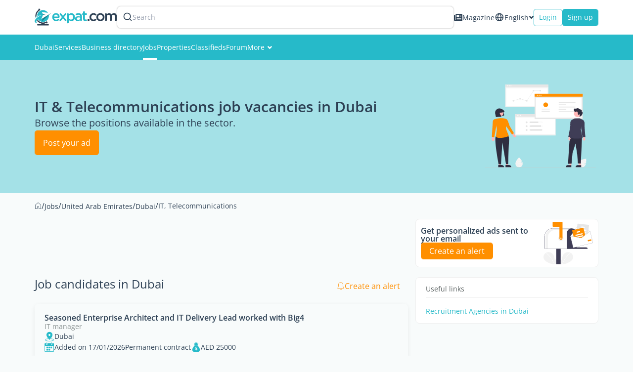

--- FILE ---
content_type: text/html; charset=UTF-8
request_url: https://www.expat.com/en/jobs/middle-east/united-arab-emirates/dubai/it.html
body_size: 17735
content:
<!DOCTYPE html>
<html class="no-js" xmlns="http://www.w3.org/1999/xhtml" xml:lang="en" lang="en" dir="ltr">
<head>
    <meta charset="UTF-8">
    <!-- Base Url for  -->
        <title>IT and telecommunications jobs in Dubai - Expat.com</title>
<meta property="og:title" content="IT and telecommunications jobs in Dubai - Expat.com"/>
<meta name="description" content="IT and telecommunications job offers in Dubai. Post your free ad here if you are offering career opportunities in the IT sector." />
<meta property="og:description" content="IT and telecommunications job offers in Dubai. Post your free ad here if you are offering career opportunities in the IT sector."/>
<meta name="keywords" content="IT, telecommunications, hardware, software, developer, web, network, job offers, classifieds, free" />
<meta name="robots" content="max-snippet:-1, max-image-preview:large, max-video-preview:-1" />
<link rel="canonical" href="https://www.expat.com/en/jobs/middle-east/united-arab-emirates/dubai/it.html"/>
<meta property="og:url" content="https://www.expat.com/en/jobs/middle-east/united-arab-emirates/dubai/it.html"/>
<meta property="og:image" content="images/destinations-pictures/united-arab-emirates_dubai.jpg"/>
<link rel="alternate" type="text/html" hreflang="en" href="https://www.expat.com/en/jobs/middle-east/united-arab-emirates/dubai/it.html"/>
<link rel="alternate" type="text/html" hreflang="es" href="https://www.expat.com/es/empleo/medio-oriente/emiratos-arabes-unidos/dubai/informatica.html"/>
<link rel="alternate" type="text/html" hreflang="fr" href="https://www.expat.com/fr/emploi/moyen-orient/emirats-arabes-unis/dubai/informatique-technologie.html"/>
<link rel="alternate" type="text/html" hreflang="it" href="https://www.expat.com/it/lavoro/medio-oriente/emirati-arabi/dubai/informatica-telecomunicazioni.html"/>

    <meta http-equiv="X-UA-Compatible" content="IE=edge">
    <meta name="viewport" content="width=device-width, initial-scale=1, maximum-scale=1, user-scalable=0"/>
    <link rel="manifest" crossorigin="use-credentials" href="https://www.expat.com/manifest.json">
    <meta property="og:site_name" content="Expat.com"/>
    <meta property="og:type" content="website"/>
    <link rel="shortcut icon" type="image/x-icon" href="https://www.expat.com/images/favico/favicon.ico"/>
    <link rel="icon" type="image/png" href="https://www.expat.com/images/favico/favicon.png"/>
    <link rel="apple-touch-icon" sizes="57x57"
          href="https://www.expat.com/images/favico/apple-icon-57x57.png"/>
    <link rel="apple-touch-icon" sizes="60x60"
          href="https://www.expat.com/images/favico/apple-icon-60x60.png"/>
    <link rel="apple-touch-icon" sizes="72x72"
          href="https://www.expat.com/images/favico/apple-icon-72x72.png"/>
    <link rel="apple-touch-icon" sizes="76x76"
          href="https://www.expat.com/images/favico/apple-icon-76x76.png"/>
    <link rel="apple-touch-icon" sizes="114x114"
          href="https://www.expat.com/images/favico/apple-icon-114x114.png"/>
    <link rel="apple-touch-icon" sizes="120x120"
          href="https://www.expat.com/images/favico/apple-icon-120x120.png"/>
    <link rel="apple-touch-icon" sizes="144x144"
          href="https://www.expat.com/images/favico/apple-icon-144x144.png"/>
    <link rel="apple-touch-icon" sizes="152x152"
          href="https://www.expat.com/images/favico/apple-icon-152x152.png"/>
    <link rel="apple-touch-icon" sizes="180x180"
          href="https://www.expat.com/images/favico/apple-icon-180x180.png"/>
    <link rel="icon" type="image/png" sizes="192x192"
          href="https://www.expat.com/images/favico/android-icon-192x192.png"/>
    <link rel="icon" type="image/png" sizes="32x32"
          href="https://www.expat.com/images/favico/favicon-32x32.png"/>
    <link rel="icon" type="image/png" sizes="96x96"
          href="https://www.expat.com/images/favico/favicon-96x96.png"/>
    <link rel="icon" type="image/png" sizes="16x16"
          href="https://www.expat.com/images/favico/favicon-16x16.png"/>
    <meta name="msapplication-TileColor" content="#ffffff"/>
    <meta name="msapplication-TileImage" content="https://www.expat.com/images/favico/ms-icon-144x144.png"/>

    <!-- Preload only critical fonts -->
    <link rel="preload" href="https://www.expat.com/v8/resources/fonts/OpenSans-Regular.woff2" as="font" type="font/woff2" crossorigin>
    <link rel="preload" href="https://www.expat.com/v8/resources/fonts/OpenSans-SemiBold.woff2" as="font" type="font/woff2" crossorigin>

    <style>
        @font-face {
            font-family: 'Open Sans';
            font-style: normal;
            font-weight: 400;
            src: url("/v8/resources/fonts/OpenSans-Regular.woff2");
            font-display:swap;
        }
        @font-face {
            font-family: 'Open Sans';
            font-style: normal;
            font-weight: 600;
            src: url("/v8/resources/fonts/OpenSans-SemiBold.woff2");
            font-display:swap;
        }
    </style>

    <link rel="preconnect" href="https://www.googletagmanager.com/gtm.js?id='+i+dl+'&gtm_auth=KNrXb5BtD-MAa9QcrbG4WQ&gtm_preview=env-1&gtm_cookies_win=x">

    <!-- ./Data Structure -->
            <script type="application/ld+json">
        {"@context":"https:\/\/schema.org","@type":"Organization","url":"https:\/\/www.expat.com\/","logo":"https:\/\/www.expat.com\/images\/logo\/expat-logo-small.svg","name":"Expat.com","alternateName":"Expat Blog limitee","sameAs":["https:\/\/www.facebook.com\/expat.blog","https:\/\/x.com\/expat_blog","https:\/\/www.linkedin.com\/company\/expat-com","https:\/\/www.google.com\/maps\/place\/Expat.com\/@-20.1694046,57.5045521,1112m\/data=!3m2!1e3!4b1!4m6!3m5!1s0x217c5103797dd73b:0xda5703ac71afbd71!8m2!3d-20.1694046!4d57.507127!16s%2Fg%2F11g2_6z_kf","https:\/\/www.instagram.com\/expat_com\/","https:\/\/www.youtube.com\/@Expatcom-gd3tu"],"address":{"@type":"PostalAddress","streetAddress":"17 VISHNU KCHETRA STREET","addressLocality":"Port Louis","postalCode":"11411","addressCountry":"MU"},"contactPoint":{"@type":"ContactPoint","email":"contact@expat.com","telephone":"+230 213 4982"},"numberOfEmployees":{"@type":"QuantitativeValue","minValue":10,"maxValue":50},"foundingDate":"2005","founder":{"@type":"Person","name":"Julien Faliu","url":"https:\/\/www.expat.com\/en\/profile\/2-julien.html"},"brand":{"@type":"Brand","slogan":"Supporting expats for free since 2005"}}
    </script>
        <!-- ./Data Structure-->

    <!-- DataLayer -->
    <script>
        var dataLayer = [{
            'country': 'United Arab Emirates',
            'countryId': '15',
            'region': 'Dubai',
            'regionId': '88',
            'lang': 'en',
            'langId': '0',
            'logged': 'No',
            'section': 'job',
            'content_status': '100',
            'dynx_itemid': '-2',
            'dynx_pagetype': '0',
            'dest': 'Dubai',
            'dest2': 'in Dubai',
            'dest3': 'Dubai',
            'dest4': 'middle-east/united-arab-emirates/dubai/',
            'path': '/en/jobs/middle-east/united-arab-emirates/dubai/it.html',
            'xp': '-2',
                        'dieth': '0',
            'sponsored': '',
            'forumId': '431',
            'forumPosted': '',
            'buid': '1',
            'ntfpSce': '74'
        }];
    </script>
    <!-- End DataLayer -->
            <script>
            document.addEventListener('DOMContentLoaded', function() {
                var script = document.createElement('script');
                script.src = "https://apis.google.com/js/platform.js?onload=onLoadGoogleCallback";
                script.defer = true;
                document.body.appendChild(script);
            });
        </script>
        <!-- Google Tag Manager -->
    <script>
        window.addEventListener('load', function() {
            (function(w,d,s,l,i){
                w[l]=w[l]||[];
                w[l].push({'gtm.start': new Date().getTime(),event:'gtm.js'});
                var f=d.getElementsByTagName(s)[0],
                    j=d.createElement(s), dl=l!='dataLayer'?'&l='+l:'';
                j.async=true;
                j.src='https://www.googletagmanager.com/gtm.js?id='+i+dl+'&gtm_auth=KNrXb5BtD-MAa9QcrbG4WQ&gtm_preview=env-1&gtm_cookies_win=x';
                f.parentNode.insertBefore(j,f);
            })(window,document,'script','dataLayer','GTM-TM58DZK');
        });
    </script>
    <!-- Load non-essential fonts dynamically -->
    <script>
        function loadFont(href) {
            var link = document.createElement('link');
            link.href = href;
            link.as = 'font'
            link.type = 'font/woff2'
            document.head.appendChild(link);
        }
        // Non-essential fonts (icon fonts)
        loadFont('https://www.expat.com/v8/resources/fonts/nucleo/nc-outline.woff2');
        loadFont('https://www.expat.com/v8/resources/fonts/nucleo/nc-glyph.woff2');
        loadFont('https://www.expat.com/v8/resources/fonts/fontello/fontello.woff2');
    </script>

    <!-- Preload and load fonts.css with fallback for no-JS -->
    <link rel="preload" href="https://www.expat.com/v8/resources/css/fonts.css" as="style" onload="this.rel='stylesheet'">
    <noscript><link rel="stylesheet" href="https://www.expat.com/v8/resources/css/fonts.css"></noscript>

    <!-- End Google Tag Manager -->
        <style>
        .default-pagination--list li{width:35px;height:35px;color:#26bac9;border:1px solid #26bac9;background-color:#fff;display:flex;justify-content:center;align-items:center;border-radius:5px}.default-pagination--list li.current{background-color:#26bac9;border-color:#26bac9}.default-pagination--list li.current a{color:#fff}.default-pagination--list li a{width:100%;height:100%;display:flex;justify-content:center;align-items:center}a,body,button,h1,h2,h4,header,html,i,iframe,img,ins,li,main,nav,ol,p,section,small,span,ul{margin:0;padding:0;border:0;font-size:100%;font:inherit;vertical-align:baseline}a,body,button,li,p,span,ul{margin:0;padding:0;border:0;font-size:100%;font:inherit;vertical-align:baseline}body{scroll-behavior:smooth;width:100%;height:100%;min-height:100vh;overflow:hidden;overflow-y:auto}.mh-90{min-height:90px!important}.feature-box{width:100%;border:1px solid #efefef;display:flex;justify-content:space-between;margin-bottom:20px;-webkit-border-radius:8px;border-radius:8px;background-clip:padding-box;padding:5px 10px}@media screen and (max-width:767px){.feature-box{display:none}}.feature-box--wrapper{display:flex;justify-content:center;flex-direction:column;gap:10px}.related-articles-list--list--item{display:flex;flex-direction:column;min-width:220px;width:220px;height:220px;border:1px solid #e5e5e5;border-bottom:3px solid #00cea0;overflow:hidden;-webkit-border-radius:8px;border-radius:8px;background-clip:padding-box}.related-articles-list--list--item--image::before{content:"";position:absolute;top:0;left:0;width:100%;height:125px;background:rgba(0,0,0,.51)}.business-list a{font-weight:400;font-size:14px;color:#26bac9}body{background-color:#f8fbfb}.housing-view--breadcrumb{line-height:1.4}.feature-box{background:#fff}.title-row{display:flex;flex-direction:row;justify-content:space-between;margin-bottom:20px}.title-row h2{margin-bottom:0!important}.tag-list{display:flex;flex-direction:row;flex-wrap:wrap;gap:10px;margin:20px 0}.tag-list a{line-height:20px}.tag-list a .default-tag{font-size:14px!important}.default-card--form{display:none;visibility:hidden}.job-list{display:flex;flex-direction:column;gap:20px;margin-bottom:20px}.job-list .default-card--misc{flex-direction:column;justify-content:flex-start;align-items:flex-start}.job-list .default-card--misc .misc-infos--address{width:100%!important;overflow:hidden}.job-list .default-card--misc .misc-info--job{display:flex;gap:20px}@media screen and (max-width:767px){.job-list .default-card--misc .misc-info--job{flex-direction:column;gap:15px;align-items:flex-start}}.job-list .default-card--logo img{max-width:none;max-height:68px;aspect-ratio:auto;width:auto}.generic-button{display:flex;justify-content:center;align-items:center;gap:10px;width:-moz-max-content;width:max-content}.generic-button--medium{padding:8px 16px}.generic-button--large{padding:16px}.generic-button--text{color:#26bac9;background:0 0}.generic-button--text.secondary{color:#ff8f00}.generic-button--contained{background-color:#26bac9;border:1px solid #26bac9;color:#fff}.generic-button--contained.secondary{background-color:#ff8f00;border:1px solid #ff8f00;color:#fff}.generic-button--outlined{color:#26bac9;border:1px solid #26bac9;background:#fff}.generic-button--rounded{border-radius:5px;background-clip:padding-box}.typography{font-family:Open Sans,sans-serif}.typography--dark-blue{color:#2d4054}.typography--normal{font-style:normal}.typography--regular{font-weight:400}.typography--bold{font-weight:600}.default-tag{width:-moz-fit-content;width:fit-content;border:1px solid #d8dcdc;color:#5a6161;display:flex;align-items:center;gap:5px;padding:8px 12px;font-size:12px;font-size:calc(size/16*1rem);border-radius:20px;background-clip:padding-box}.default-tag--count{background-color:#f0f3f3;color:#8b9393;font-size:11pxpx;font-size:calc(size/16*1rem);padding:2px 4px;border-radius:20px;background-clip:padding-box}.breabcrumb-container{width:100%;white-space:nowrap;overflow:hidden;-webkit-text-emphasis:ellipsis;text-emphasis:ellipsis}.breabcrumb-container--list{list-style-type:none;display:flex;align-items:center;gap:5px;color:#2d4054;font-size:13pxpx;font-size:calc(size/16*1rem)}.breabcrumb-container--list--link{text-decoration:none;color:#2d4054}.layout-grid--container{display:grid;width:100%;grid-template-columns:repeat(12,1fr);grid-gap:0px}.layout-grid--container.spacing-10{grid-gap:10px}.layout-grid--container.spacing-15{grid-gap:15px}.layout-grid--item{grid-column-end:span var(--xs);grid-row-start:span var(--rowSpan)}@media screen and (min-width:768px){.layout-grid--item{grid-column-end:span var(--sm)}}.destinations-list{height:-moz-max-content;height:max-content;background:#fff;border:1px solid #efefef;border-radius:8px;background-clip:padding-box;padding:10px 20px}.destinations-list--title{color:#5a6161;margin-bottom:10px;padding-bottom:5px;border-bottom:1px solid #f0f0f0;font-size:14px;font-size:calc(size/16*1rem)}.destinations-list--content{display:flex;flex-direction:column}.destinations-list--content--title{flex:1;display:block;color:#5a6161;font-size:12px;font-size:calc(size/16*1rem);font-weight:700;margin:10px 0 7px}.destinations-list--content--wrapper{display:flex;align-items:center;flex-wrap:wrap;gap:6px}.destinations-list--content--wrapper--tag{background:#eceeef;border-color:#eceeef;font-size:12px;font-size:calc(size/16*1rem);border-radius:4px;background-clip:padding-box;padding:2px 4px}.container{width:auto;margin:0 auto;padding:0 15px}@media screen and (min-width:768px){.container{width:750px}}@media screen and (min-width:992px){.layout-grid--item{grid-column-end:span var(--md)}.container{width:970px}}@media screen and (min-width:1200px){.container{width:1170px}}.related-articles-list{display:flex;flex-direction:column;gap:20px;overflow:hidden;margin:20px 0 0}.related-articles-list--list{display:flex;flex-wrap:wrap;gap:20px;justify-content:flex-start;align-items:stretch;-ms-overflow-style:none;scrollbar-width:none}@media screen and (max-width:991px){.related-articles-list--list{flex-wrap:nowrap;justify-content:inherit;overflow-y:scroll;scroll-snap-type:x mandatory;scroll-padding:20px}}.related-articles-list--list--item{display:flex;flex-direction:column;min-width:220px;width:220px;height:220px;border:1px solid #e5e5e5;border-bottom:3px solid #00cea0;overflow:hidden;border-radius:8px;background-clip:padding-box}.related-articles-list--list--item--image{position:relative;width:100%;height:125px;background-position:center;background-size:cover;background-repeat:no-repeat;display:flex;align-items:center;justify-content:center}.related-articles-list--list--item--image:before{content:"";position:absolute;top:0;left:0;width:100%;height:125px;background:#00000082}.expat-menu{width:100%;height:auto;background-color:var(--12e60913);color:#fff}.expat-menu--container{display:flex;align-items:center;gap:30px}.expat-menu--container--item{position:relative}.expat-menu--container--item .svg-icon{margin-left:5px;font-size:10px;font-size:calc(size/16*1rem)}.expat-menu--container--item:before{content:"";z-index:1;position:absolute;left:51%;right:51%;bottom:0;height:4px;background:var(--03497218)}.expat-menu--container--item.active:before{left:0;right:0;z-index:0}.expat-menu--container--item--link{display:flex;align-items:center;gap:5px;color:var(--03497218);text-align:center;line-height:1.42857;padding:16px 0;font-size:14px;font-size:calc(size/16*1rem)}.expat-menu--container--item--submenu{position:absolute;left:-10px;top:100%;width:240px;max-height:0;z-index:999;overflow:hidden}.expat-menu--container--item--submenu--list{background-color:#f0f3f3;box-shadow:0 2px 5px #55555580}.expat-menu--container--item--submenu--list--item--link{display:block;color:#2d4054;font-size:14px;font-size:calc(size/16*1rem);padding:15px 20px}.divider{position:relative;background-color:#a0a0a0}.divider.bg-light-grey{background-color:#a1a1a1}.divider.color-light-grey{color:#a1a1a1}.divider--horizontal{width:auto;height:1px}.divider--content{position:absolute;background-color:#fff;top:-10px;padding:0 10px}.divider--content--center{left:50%;transform:translate(-50%)}.default-dropdown{position:relative;width:-moz-fit-content;width:fit-content}.default-dropdown--active{display:flex;align-items:center;gap:6px;color:#5a6161}.default-dropdown--active--icon{font-size:10px;font-size:calc(size/16*1rem)}.switch-lang .nc-icon-glyph.md{font-size:10px}.switch-lang .default-dropdown--active{gap:6px;color:#2d4054}.switch-lang--icon{height:20px}.switch-lang--active{line-height:1.4;font-size:14px;font-size:calc(size/16*1rem)}.search-header-mobile{color:#2d4054;padding:0 0 0 5px}.search-header-form{width:100%}@media screen and (max-width:767px){.search-header-form{width:auto;padding:15px 5px}}.search-header-form--label{box-sizing:content-box;background-color:#fff;display:flex;align-items:center;gap:15px;border:2px solid transparent;height:32px;padding:5px 10px;border-radius:8px;background-clip:padding-box;box-shadow:0 0 2px #00000026}.search-header-form--label--search{color:#2d4054}.search-header-form--label--search svg{width:20px}.search-header-form--label--input{color:#989fae;font-size:14px;font-size:calc(size/16*1rem)}.expat-header{width:100%;display:flex;flex-direction:column;z-index:999;background-color:#fff}@media screen and (max-width:1199px){.expat-header{position:fixed;top:0;left:0;box-shadow:0 0 5px #55555580}}.expat-header--top{display:flex;justify-content:space-between;align-items:center;gap:30px;box-sizing:border-box;padding:12px 15px}@media screen and (min-width:992px) and (max-width:1199px){.expat-header--top{height:64px}}@media screen and (min-width:768px) and (max-width:991px){.expat-header--top{height:64px}}@media screen and (max-width:767px){.expat-header--top{gap:0;height:50px}}@media screen and (min-width:1200px){.expat-header--top{width:1170px;margin:auto}}.expat-header--top--left{flex:1;display:flex;align-items:center;gap:30px;position:relative}@media screen and (max-width:1199px){.expat-header--top--left{padding-left:50px}}@media screen and (max-width:767px){.expat-header--top--left{padding-left:40px}}.expat-header--top--left--burger{position:fixed;top:0;left:0;height:64px;background-color:#f0f3f3;text-align:center;box-sizing:border-box;padding:12px;margin:0}@media screen and (max-width:767px){.expat-header--top--left--burger{height:50px;padding:5px 7px}}@media screen and (min-width:1200px){.expat-header--top--left--burger{display:none}}.expat-header--top--left--burger--icon{display:block;height:16px;width:20px;margin:0 auto}.expat-header--top--left--burger--icon--line{display:block;border-top:2px solid #2d4054;width:20px;margin-top:5px}.expat-header--top--left--burger--menu{display:block;padding-top:7px;text-transform:uppercase;font-size:11px;font-size:calc(size/16*1rem)}.expat-header--top--left--logo{width:166px;height:35px}.expat-header--top--left--logo-mobile{width:90%;height:35px}@media screen and (min-width:768px){.expat-header--top--left--logo-mobile{display:none}}@media screen and (max-width:767px){.expat-header--top--left--logo{display:none}.expat-header--top--left .search-header-form{display:none}}.expat-header--top--left .search-header-mobile{display:none}.expat-header--top--right{display:flex;align-items:center;gap:15px}@media screen and (max-width:767px){.expat-header--top--right{gap:5px}}.expat-header--top--right--mag{display:flex;align-items:center;gap:6px;color:#2d4054;line-height:1.4}@media screen and (max-width:767px){.expat-header--top--right--mag{display:none}}.expat-header--top--right--mag svg,.expat-header--top--right--mag--icon{width:17px;height:17px}.expat-header--top--right--button{height:35px;padding:0 10px;font-size:14px;font-size:calc(size/16*1rem)}@media screen and (max-width:478px){.default-pagination--list li.pagination-button{display:none}.expat-header--top--right--button{font-size:12px;font-size:calc(size/16*1rem)}}.expat-header--top--right .search-header-form{display:none}.expat-header--top--right .search-header-mobile{display:block}.expat-header--bottom{background-color:#26bac9}@media screen and (max-width:1199px){.expat-header--bottom{display:none}}.expat-header--bottom--content{display:flex;align-items:center;gap:18px;box-sizing:border-box;padding:0 15px}@media screen and (min-width:1200px){.expat-header--bottom--content{width:1170px;margin:auto}}.default-banner{position:relative;width:100%;background-color:#26bac966;padding:30px 0}@media screen and (max-width:991px){.default-banner{padding:25px 10px}}.default-banner--content{display:flex;justify-content:space-between;align-items:center;gap:15px;margin:0 auto}@media screen and (min-width:1200px){.default-banner--content{width:1170px}}.default-banner--content--left{display:flex;flex-direction:column;gap:20px;max-width:770px}@media screen and (min-width:992px) and (max-width:1199px){.default-banner--content--left{max-width:768px}}@media screen and (min-width:768px){.expat-header--top--right .search-header-mobile{display:none}.default-banner--content--left{padding:0 0 0 15px}}.default-banner--content--left--title{color:#2d4054;line-height:1.2;font-size:30px;font-size:calc(size/16*1rem);font-weight:600}.default-banner--content--left--description{color:#2d4054;line-height:1.5;font-size:20px;font-size:calc(size/16*1rem);font-weight:400}.default-banner--content--right{padding:20px}.default-banner--content--right--image{width:225px}.expat-footer--container--top--block--toggle{display:none;position:relative}.expat-footer--container--top--block--toggle .arrow-icon{width:40px;height:40px;line-height:40px;position:absolute;left:50%;bottom:-35px;background-color:#2d4054;z-index:5;transform:translate(-50%);border-radius:50%;background-clip:padding-box}.expat-footer--container--top--block--toggle .arrow-icon.active{rotate:180deg;transform:translate(50%)}.sticky-scroll{height:-moz-fit-content;height:fit-content;position:sticky;top:70px;z-index:100}@media screen and (max-width:1199px){.expat-layout{padding:64px 0 0}}@media screen and (max-width:767px){.default-banner--content--right{display:none}.expat-footer--container--top--block--toggle{display:block}.expat-layout{padding:50px 0 0}}.default-card{box-shadow:0 3px 10px #00000012;border-radius:8px;background-clip:padding-box;padding:20px}.default-card--infos{display:flex;flex-direction:column;gap:15px}.default-card--title{display:flex;align-items:center;gap:10px}.default-card--title a,.default-card--title span{display:block;color:#2d4054;font-size:16px;font-size:calc(size/16*1rem);font-weight:700}.default-card--subtitle{color:#2d4054;line-height:1.42857;font-size:14px;font-size:calc(size/16*1rem)}.default-card--category{color:#8b9393;display:flex;align-items:center;flex-wrap:wrap;line-height:1.42857;gap:15px;font-size:14px;font-size:calc(size/16*1rem)}@media screen and (max-width:478px){.default-card--category{flex-direction:column;align-items:flex-start;gap:5px}}.default-card--category a{color:#8b9393}.default-card--logo{display:flex;justify-content:flex-end}.default-card--logo img{max-width:120px;max-height:68px;aspect-ratio:16/9;vertical-align:middle}@media screen and (max-width:767px){.default-card--title a,.default-card--title span{font-size:14px;font-size:calc(size/16*1rem)}.default-card--category{font-size:12px;font-size:calc(size/16*1rem)}.default-card--category a{font-size:12px;font-size:calc(size/16*1rem)}.default-card--logo{grid-column:6;grid-row:1;margin:0 0 10px}.default-card--logo img{max-width:175px;max-height:99px}}.default-card--logo a{display:flex;justify-content:flex-end}.default-card--misc{display:flex;align-items:center;row-gap:15px;-moz-column-gap:30px;column-gap:30px;color:#2d4054;margin:0 0 15px}@media screen and (max-width:767px){.default-card--misc{flex-direction:column;align-items:flex-start}}.default-card--misc div{display:flex;align-items:center;gap:10px;font-size:14px;font-size:calc(size/16*1rem)}.default-card--misc div i{color:#26bac9;font-size:20px;font-size:calc(size/16*1rem)}.default-card--form{position:relative}:root{--btn-bg:#3498db}.ad-container{max-width:var(--35e6341f);min-height:var(--6d1155ee);height:auto;aspect-ratio:var(--35e6341f)/var(--6d1155ee);text-align:center;margin-right:auto;margin-left:auto}a,body,button,h1,h2,h3,h4,h5,header,html,i,iframe,img,ins,li,main,nav,ol,p,section,small,span,ul{margin:0;padding:0;border:0;font-size:100%;font:inherit;vertical-align:baseline}header,main,nav,section{display:block}ol,ul{list-style:none}h1{font-size:30px;font-size:calc(size/16*1rem)}h2{font-size:24px;font-size:calc(size/16*1rem)}.mb-tiny{margin-bottom:5px}.my-medium{margin-top:15px;margin-bottom:15px}.mt-medium{margin-top:15px}.my-large{margin-top:20px;margin-bottom:20px}.mt-large{margin-top:20px}.mb-large{margin-bottom:20px}@media screen and (max-width:991px){.hidden-sm{display:none;visibility:hidden}}@media screen and (min-width:768px){.hidden-sm-up{display:none;visibility:hidden}}@media screen and (max-width:767px){.default-card--misc div{font-size:12px;font-size:calc(size/16*1rem)}.default-card--misc div p{font-size:12px;font-size:calc(size/16*1rem)}.hidden-xs{display:none;visibility:hidden}.show-xs{display:block;visibility:visible}}@media screen and (max-width:991px){.expat-popup__image{grid-area:img;max-width:100px;height:56px}.expat-popup__content>div{grid-area:text;padding:0 20px;min-width:0}.expat-popup__cta{grid-area:cta;display:flex;justify-content:center}}a,body,button,h3,li,p,span,ul{margin:0;padding:0;border:0;font-size:100%;font:inherit;vertical-align:baseline}body{line-height:1}ul{list-style:none}a{text-decoration:none}body{font-family:Open Sans,sans-serif;color:#5a6161}p{font-size:14px;font-size:calc(size/16*1rem);line-height:1.6}h3{font-size:20px;font-size:calc(size/16*1rem)}a{font-size:14px;font-size:calc(size/16*1rem);color:#26bac9}.mb-medium{margin-bottom:15px}h3{line-height:25px;line-height:1.5625rem}*{box-sizing:border-box}
    </style>
    </head>
<body>
<!-- Google Tag Manager (noscript) -->
<noscript>
    <iframe src="https://www.googletagmanager.com/ns.html?id=GTM-TM58DZK&gtm_auth=KNrXb5BtD-MAa9QcrbG4WQ&gtm_preview=env-1&gtm_cookies_win=x"
            height="0" width="0" style="display:none;visibility:hidden"></iframe>
</noscript>
<!-- End Google Tag Manager (noscript) -->
        <div id="app">
        <!--[--><!----><!--[--><header class="expat-header" baseurl="https://www.expat.com/"><div class="expat-header--top"><div class="expat-header--top--left"><div class="expat-header--top--left--burger"><small class="expat-header--top--left--burger--icon"><i class="expat-header--top--left--burger--icon--line"></i><i class="expat-header--top--left--burger--icon--line"></i><i class="expat-header--top--left--burger--icon--line"></i></small><span class="expat-header--top--left--burger--menu">Menu</span></div><a href="https://www.expat.com/"><img src="/v8-expat-listings-assets/logo/default.svg" alt="Expat.com" width="166" height="35" class="expat-header--top--left--logo"><img src="/v8-expat-listings-assets/logo/without-picto.svg" alt="Expat.com" width="166" height="35" class="expat-header--top--left--logo-mobile"></a><!--[--><div class="search-header-mobile"><i class="icon-search"></i></div><div class="search-header-form"><div class="search-header-form--label"><i class="search-header-form--label--search"></i><div class="search-header-form--label--input">Search</div></div></div><!--teleport start--><!--teleport end--><!--]--></div><div class="expat-header--top--right"><a href="/en/expat-mag/" class="expat-header--top--right--mag"><i class="expat-header--top--right--mag--icon"></i> Magazine</a><div class="default-dropdown switch-lang hidden-xs"><div class="default-dropdown--active"><!--[--><i class="switch-lang--icon"></i><span class="switch-lang--active">English</span><!--]--><i class="nc-icon-glyph md arrows-1_bold-down default-dropdown--active--icon"></i></div><!----></div><!--[--><button type="button" class="generic-button generic-button--rounded generic-button--medium generic-button--outlined primary expat-header--top--right--button login"><!----> Login <!----></button><button type="button" class="generic-button generic-button--rounded generic-button--medium generic-button--contained primary expat-header--top--right--button"><!----> Sign up <!----></button><!--]--><!--[--><div class="search-header-mobile"><i class="icon-search"></i></div><div class="search-header-form"><div class="search-header-form--label"><i class="search-header-form--label--search"></i><div class="search-header-form--label--input">Search</div></div></div><!--teleport start--><!--teleport end--><!--]--></div></div><div class="expat-header--bottom"><div class="expat-header--bottom--content"><nav class="expat-menu"><ul class="expat-menu--container"><!--[--><!--[--><li class="expat-menu--container--item"><a class="expat-menu--container--item--link" href="https://www.expat.com/en/guide/middle-east/united-arab-emirates/dubai/">Dubai</a></li><!--]--><!--[--><li class="expat-menu--container--item"><a class="expat-menu--container--item--link" href="https://www.expat.com/en/services/middle-east/united-arab-emirates/dubai/">Services</a></li><!--]--><!--[--><li class="expat-menu--container--item"><a class="expat-menu--container--item--link" href="https://www.expat.com/en/business/middle-east/united-arab-emirates/dubai/">Business directory</a></li><!--]--><!--[--><li class="expat-menu--container--item active"><a class="expat-menu--container--item--link" href="https://www.expat.com/en/jobs/middle-east/united-arab-emirates/dubai/">Jobs</a></li><!--]--><!--[--><li class="expat-menu--container--item"><a class="expat-menu--container--item--link" href="https://www.expat.com/en/housing/middle-east/united-arab-emirates/dubai/">Properties</a></li><!--]--><!--[--><li class="expat-menu--container--item"><a class="expat-menu--container--item--link" href="https://www.expat.com/en/classifieds/middle-east/united-arab-emirates/">Classifieds</a></li><!--]--><!--[--><li class="expat-menu--container--item"><a class="expat-menu--container--item--link" href="https://www.expat.com/en/forum/middle-east/united-arab-emirates/dubai/">Forum</a></li><!--]--><!--[--><li class="expat-menu--container--item"><span class="expat-menu--container--item--link">More <i class="svg-icon nc-icon-glyph md arrows-1_bold-down"></i></span><div class="expat-menu--container--item--submenu"><ul class="expat-menu--container--item--submenu--list"><!--[--><li class="expat-menu--container--item--submenu--list--item"><a class="expat-menu--container--item--submenu--list--item--link" href="/en/events/middle-east/united-arab-emirates/dubai/">Events</a></li><li class="expat-menu--container--item--submenu--list--item"><a class="expat-menu--container--item--submenu--list--item--link" href="/en/network/middle-east/united-arab-emirates/dubai/">Members</a></li><li class="expat-menu--container--item--submenu--list--item"><a class="expat-menu--container--item--submenu--list--item--link" href="https://www.expat.com/en/pictures/middle-east/united-arab-emirates/dubai/">Pictures</a></li><!--]--></ul></div></li><!--]--><!--]--></ul></nav></div></div><!----><!----><!----><!----></header><main class="expat-layout"><!--[--><!----><!----><!--[--><section class="default-banner"><div class="default-banner--content"><div class="default-banner--content--left"><h1 class="default-banner--content--left--title">IT &amp; Telecommunications job vacancies in Dubai</h1><p class="default-banner--content--left--description">Browse the positions available in the sector.
</p><!----><!----><!--[--><button type="button" class="generic-button generic-button--rounded generic-button--large generic-button--contained secondary"><!----> Post your ad <!----></button><!--]--></div><div class="default-banner--content--right"><img class="default-banner--content--right--image" src="/v8-expat-listings-assets/images/job.svg" alt="Banner image" lazy width="225" height="168"></div><!----><!----></div></section><div class="container"><!--[--><nav class="breabcrumb-container my-medium housing-view--breadcrumb"><ol itemscope itemtype="https://schema.org/BreadcrumbList" class="breabcrumb-container--list"><!--[--><!--[--><li itemprop="itemListElement" itemscope itemtype="https://schema.org/ListItem"><a href="https://www.expat.com" class="breabcrumb-container--list--link" itemprop="item"><i class="nc-icon-outline ui-1_home-simple"></i><span itemprop="name" style="display:none;">home</span></a><meta itemprop="position" content="1"></li><li>/</li><!--]--><!--[--><li itemprop="itemListElement" itemscope itemtype="https://schema.org/ListItem"><a href="https://www.expat.com/en/jobs/" class="breabcrumb-container--list--link" itemprop="item"><span itemprop="name">Jobs</span></a><meta itemprop="position" content="2"></li><li>/</li><!--]--><!--[--><li itemprop="itemListElement" itemscope itemtype="https://schema.org/ListItem"><a href="https://www.expat.com/en/jobs/middle-east/united-arab-emirates/" class="breabcrumb-container--list--link" itemprop="item"><span itemprop="name">United Arab Emirates</span></a><meta itemprop="position" content="3"></li><li>/</li><!--]--><!--[--><li itemprop="itemListElement" itemscope itemtype="https://schema.org/ListItem"><a href="https://www.expat.com/en/jobs/middle-east/united-arab-emirates/dubai/" class="breabcrumb-container--list--link" itemprop="item"><span itemprop="name">Dubai</span></a><meta itemprop="position" content="4"></li><li>/</li><!--]--><!--[--><li itemprop="itemListElement" itemscope itemtype="https://schema.org/ListItem"><p class="breabcrumb-container--list--link" itemprop="name">IT, Telecommunications</p><meta itemprop="position" content="5"></li><!----><!--]--><!--]--></ol></nav><div class="layout-grid--container grid-xs spacing-15" style="--xs:12;--sm:12;--md:12;--lg:12;--rowSpan:1;"><!--[--><div class="layout-grid--item grid-xs spacing-0" style="--xs:12;--sm:12;--md:8;--lg:8;--rowSpan:1;"><!--[--><div id="gpt-ad-7-1" class="ad-container hidden-xs my-medium mh-90"></div><div id="gpt-ad-7-3" class="ad-container show-xs hidden-sm-up mt-medium"></div><!----><!----><div><div class="title-row"><h2 class="typography typography--dark-blue typography--normal typography--regular mb-medium">Job candidates in Dubai</h2><button type="button" class="generic-button generic-button--medium generic-button--text secondary hidden-sm"><i class="nc-icon-outline ui-1_bell-53"></i> Create an alert <!----></button></div><div class="job-list"><!--[--><div><div class="default-card"><div class="layout-grid--container grid-xs spacing-10" style="--xs:12;--sm:12;--md:12;--lg:12;--rowSpan:1;"><!--[--><div class="layout-grid--item grid-xs spacing-0 default-card--infos" style="--xs:12;--sm:9;--md:9;--lg:9;--rowSpan:1;"><!--[--><div class="default-card--title"><!--[--><a href="https://www.expat.com/en/jobs/middle-east/united-arab-emirates/dubai/198-it-manager/704895-seasoned-enterprise-architect-and-it-delivery-lead.html"><span>Seasoned Enterprise Architect and IT Delivery Lead worked with Big4 </span></a><!--]--><!----><!----><!----><!----><!----></div><!----><div class="default-card--category"><!--[--><a href="https://www.expat.com/en/jobs/middle-east/united-arab-emirates/dubai/it-manager.html">IT manager</a><!--]--></div><div class="default-card--misc"><!--[--><div class="misc-infos--address"><i class="nc-icon-glyph location_position-pin"></i><p class="truncate-address">Dubai</p></div><div class="misc-info--job"><div><i class="nc-icon-glyph ui-1_calendar-grid-58"></i><p>Added on 17/01/2026</p></div><div><i class="nc-icon-glyph ui-2_time-clock"></i><p>Permanent contract</p></div><div><i class="nc-icon-glyph business_money-bag"></i><p>AED 25000</p></div></div><!--]--></div><!--]--></div><div class="layout-grid--item grid-xs spacing-0 default-card--logo" style="--xs:12;--sm:3;--md:3;--lg:3;--rowSpan:1;"><!--[--><!--]--></div><!--]--></div><!----><!----></div></div><div><div class="default-card"><div class="layout-grid--container grid-xs spacing-10" style="--xs:12;--sm:12;--md:12;--lg:12;--rowSpan:1;"><!--[--><div class="layout-grid--item grid-xs spacing-0 default-card--infos" style="--xs:12;--sm:9;--md:9;--lg:9;--rowSpan:1;"><!--[--><div class="default-card--title"><!--[--><a href="https://www.expat.com/en/jobs/middle-east/united-arab-emirates/dubai/108-system-administrator/704171-systems-engineer.html"><span>Systems Engineer</span></a><!--]--><!----><!----><!----><!----><!----></div><div class="default-card--subtitle"><!--[-->Jamal NIDTAHAR<!--]--></div><div class="default-card--category"><!--[--><a href="https://www.expat.com/en/jobs/middle-east/united-arab-emirates/dubai/system-administrator.html">System administrator</a><!--]--></div><div class="default-card--misc"><!--[--><div class="misc-infos--address"><i class="nc-icon-glyph location_position-pin"></i><p class="truncate-address">Dubai</p></div><div class="misc-info--job"><div><i class="nc-icon-glyph ui-1_calendar-grid-58"></i><p>Added on 07/11/2025</p></div><div><i class="nc-icon-glyph ui-2_time-clock"></i><p>Permanent contract</p></div><div><i class="nc-icon-glyph business_money-bag"></i><p>USD 600</p></div></div><!--]--></div><!--]--></div><div class="layout-grid--item grid-xs spacing-0 default-card--logo" style="--xs:12;--sm:3;--md:3;--lg:3;--rowSpan:1;"><!--[--><!--]--></div><!--]--></div><!----><!----></div></div><div><div class="default-card"><div class="layout-grid--container grid-xs spacing-10" style="--xs:12;--sm:12;--md:12;--lg:12;--rowSpan:1;"><!--[--><div class="layout-grid--item grid-xs spacing-0 default-card--infos" style="--xs:12;--sm:9;--md:9;--lg:9;--rowSpan:1;"><!--[--><div class="default-card--title"><!--[--><a href="https://www.expat.com/en/jobs/middle-east/united-arab-emirates/dubai/175-other-it-telecommunications/698655-i-am-looking-for-work-as-a-worker.html"><span>I am looking for work as a worker </span></a><!--]--><!----><!----><!----><!----><!----></div><div class="default-card--subtitle"><!--[-->Alberto Penna<!--]--></div><div class="default-card--category"><!--[--><a href="https://www.expat.com/en/jobs/middle-east/united-arab-emirates/dubai/other-it-telecommunications.html">Others - IT, Telecommunications</a><!--]--></div><div class="default-card--misc"><!--[--><div class="misc-infos--address"><i class="nc-icon-glyph location_position-pin"></i><p class="truncate-address">Dubai</p></div><div class="misc-info--job"><div><i class="nc-icon-glyph ui-1_calendar-grid-58"></i><p>Added on 14/03/2025</p></div><div><i class="nc-icon-glyph ui-2_time-clock"></i><p>Permanent contract</p></div><div><i class="nc-icon-glyph business_money-bag"></i><p>USD 30000</p></div></div><!--]--></div><!--]--></div><div class="layout-grid--item grid-xs spacing-0 default-card--logo" style="--xs:12;--sm:3;--md:3;--lg:3;--rowSpan:1;"><!--[--><!--]--></div><!--]--></div><!----><!----></div></div><!--]--></div><!----></div><!----><!--]--></div><div class="layout-grid--item grid-xs spacing-0" style="--xs:12;--sm:12;--md:4;--lg:4;--rowSpan:1;"><!--[--><section class="feature-box"><div class="feature-box--wrapper"><h4 class="typography typography--dark-blue typography--normal typography--bold feature-box--wrapper--title">Get personalized ads sent to your email</h4><button type="button" class="generic-button generic-button--rounded generic-button--medium generic-button--contained secondary feature-box--wrapper--button"><!----> Create an alert <!----></button></div><img class="feature-box--image" src="/v8-expat-listings-assets/images/subscribe.svg" alt="feature image" lazy width="100" height="auto"></section><!----><div class="destinations-list destinations-list my-large business-list"><h3 class="destinations-list--title">Useful links</h3><div class="destinations-list--content"><!--[--><!--[--><a href="https://www.expat.com/en/business/middle-east/united-arab-emirates/dubai/1_jobs/1_recruitment-agencies/" class="destinations-list--content--title">Recruitment Agencies in Dubai</a><div class="destinations-list--content--wrapper"><!--[--><!--]--></div><!--]--><!--]--></div></div><div class="sticky-scroll"><!--[--><div id="gpt-ad-7-6" class="ad-container my-medium hidden-sm"></div><!--]--></div><!--]--></div><!--]--></div><!--]--></div><div class="container related-forum-topics-list"><!--[--><h3 class="typography typography--dark-blue typography--normal  typography--mb-large typography--regular">Forum topics on living in Dubai</h3><p class="typography typography--dark-blue typography--normal  typography--mb-large typography--regular">Discover forums topics on expat life in Dubai: join the conversation, ask your questions, get advice and share your experience.</p><div class="layout-grid--container grid-xs spacing-0" style="--xs:12;--sm:12;--md:12;--lg:12;--rowSpan:1;"><!--[--><!--[--><div class="layout-grid--item grid-xs spacing-0" style="--xs:12;--sm:6;--md:6;--lg:6;--rowSpan:1;"><!--[--><a href="https://www.expat.com/en/forum/middle-east/united-arab-emirates/dubai/923181-dubai-municipality-examination-for-building-maintenance.html" class="related-forum-topics-list--link">Dubai Municipality Examination for Building Maintenance</a><!--]--></div><div class="layout-grid--item grid-xs spacing-0" style="--xs:12;--sm:6;--md:6;--lg:6;--rowSpan:1;"><!--[--><a href="https://www.expat.com/en/forum/middle-east/united-arab-emirates/dubai/234304-relocating-to-dubai-restaurant-waitersbartenders-benefits.html" class="related-forum-topics-list--link">Relocating to Dubai, Restaurant Waiters/Bartenders, Benefits</a><!--]--></div><div class="layout-grid--item grid-xs spacing-0" style="--xs:12;--sm:6;--md:6;--lg:6;--rowSpan:1;"><!--[--><a href="https://www.expat.com/en/forum/middle-east/united-arab-emirates/dubai/1076159-medical-process-for-switching-jobs.html" class="related-forum-topics-list--link">Medical process for switching jobs</a><!--]--></div><div class="layout-grid--item grid-xs spacing-0" style="--xs:12;--sm:6;--md:6;--lg:6;--rowSpan:1;"><!--[--><a href="https://www.expat.com/en/forum/middle-east/united-arab-emirates/dubai/674534-massage-spa-therapist-conditions-of-working-in-dubai.html" class="related-forum-topics-list--link">Massage /Spa therapist conditions of working in Dubai</a><!--]--></div><div class="layout-grid--item grid-xs spacing-0" style="--xs:12;--sm:6;--md:6;--lg:6;--rowSpan:1;"><!--[--><a href="https://www.expat.com/en/forum/middle-east/united-arab-emirates/dubai/763551-dha-for-doctors-failed-twice.html" class="related-forum-topics-list--link">DHA for doctors, failed twice</a><!--]--></div><div class="layout-grid--item grid-xs spacing-0" style="--xs:12;--sm:6;--md:6;--lg:6;--rowSpan:1;"><!--[--><a href="https://www.expat.com/en/forum/middle-east/united-arab-emirates/dubai/851087-personal-journey-on-passing-medical-exam-with-lung-scar-in-uae.html" class="related-forum-topics-list--link">Personal Journey on Passing Medical Exam With Lung Scar in UAE</a><!--]--></div><div class="layout-grid--item grid-xs spacing-0" style="--xs:12;--sm:6;--md:6;--lg:6;--rowSpan:1;"><!--[--><a href="https://www.expat.com/en/forum/middle-east/united-arab-emirates/dubai/797508-dewa-approved-electrical-engineer-certification.html" class="related-forum-topics-list--link">DEWA Approved Electrical Engineer Certification</a><!--]--></div><div class="layout-grid--item grid-xs spacing-0" style="--xs:12;--sm:6;--md:6;--lg:6;--rowSpan:1;"><!--[--><a href="https://www.expat.com/en/forum/middle-east/united-arab-emirates/dubai/1041455-how-to-find-a-job-in-dubai.html" class="related-forum-topics-list--link">How to find a job in Dubai ?</a><!--]--></div><div class="layout-grid--item grid-xs spacing-0" style="--xs:12;--sm:6;--md:6;--lg:6;--rowSpan:1;"><!--[--><a href="https://www.expat.com/en/forum/middle-east/united-arab-emirates/dubai/46986-any-filipino-interior-designers-working-in-dubai.html" class="related-forum-topics-list--link">Any filipino interior designers working in dubai??:)</a><!--]--></div><div class="layout-grid--item grid-xs spacing-0" style="--xs:12;--sm:6;--md:6;--lg:6;--rowSpan:1;"><!--[--><a href="https://www.expat.com/en/forum/middle-east/united-arab-emirates/dubai/1038333-esthetician-requirements.html" class="related-forum-topics-list--link">ESTHETICIAN REQUIREMENTS</a><!--]--></div><div class="layout-grid--item grid-xs spacing-0" style="--xs:12;--sm:6;--md:6;--lg:6;--rowSpan:1;"><!--[--><a href="https://www.expat.com/en/forum/middle-east/united-arab-emirates/dubai/905793-dubai-municipality-g1-steel-exam-questions.html" class="related-forum-topics-list--link">Dubai municipality G+1 STEEL EXAM QUESTIONS</a><!--]--></div><div class="layout-grid--item grid-xs spacing-0" style="--xs:12;--sm:6;--md:6;--lg:6;--rowSpan:1;"><!--[--><a href="https://www.expat.com/en/forum/middle-east/united-arab-emirates/dubai/832790-please-advice-whether-this-is-spam-mail-or-real.html" class="related-forum-topics-list--link">Please Advice whether this is Spam Mail or real</a><!--]--></div><div class="layout-grid--item grid-xs spacing-0" style="--xs:12;--sm:6;--md:6;--lg:6;--rowSpan:1;"><!--[--><a href="https://www.expat.com/en/forum/middle-east/united-arab-emirates/dubai/856362-ct-x-ray-radiographer-moving-to-dubai.html" class="related-forum-topics-list--link">CT/ X-ray Radiographer moving to Dubai</a><!--]--></div><div class="layout-grid--item grid-xs spacing-0" style="--xs:12;--sm:6;--md:6;--lg:6;--rowSpan:1;"><!--[--><a href="https://www.expat.com/en/forum/middle-east/united-arab-emirates/dubai/938298-requirements-to-work-as-clinical-psychologist-in-dubai.html" class="related-forum-topics-list--link">Requirements to work as clinical psychologist in Dubai</a><!--]--></div><div class="layout-grid--item grid-xs spacing-0" style="--xs:12;--sm:6;--md:6;--lg:6;--rowSpan:1;"><!--[--><a href="https://www.expat.com/en/forum/middle-east/united-arab-emirates/dubai/877238-moe-initial-offer-letter.html" class="related-forum-topics-list--link">MOE initial offer letter</a><!--]--></div><div class="layout-grid--item grid-xs spacing-0" style="--xs:12;--sm:6;--md:6;--lg:6;--rowSpan:1;"><!--[--><a href="https://www.expat.com/en/forum/middle-east/united-arab-emirates/dubai/742237-working-as-a-massage-therapist.html" class="related-forum-topics-list--link">Working as a massage therapist</a><!--]--></div><div class="layout-grid--item grid-xs spacing-0" style="--xs:12;--sm:6;--md:6;--lg:6;--rowSpan:1;"><!--[--><a href="https://www.expat.com/en/forum/middle-east/united-arab-emirates/dubai/69281-working-with-emirates.html" class="related-forum-topics-list--link">Working with Emirates</a><!--]--></div><div class="layout-grid--item grid-xs spacing-0" style="--xs:12;--sm:6;--md:6;--lg:6;--rowSpan:1;"><!--[--><a href="https://www.expat.com/en/forum/middle-east/united-arab-emirates/dubai/444815-anyone-having-experience-with-url.html" class="related-forum-topics-list--link">Anyone having experience with bayt.com ?</a><!--]--></div><!--]--><!--]--></div><div class="related-forum-topics-list--forum"><a href="https://www.expat.com/en/forum/middle-east/united-arab-emirates/dubai/">Other discussions about work in Dubai</a><button type="button" class="generic-button generic-button--rounded generic-button--medium generic-button--contained primary"><!----> Ask your question <!----></button></div><!--]--></div><div class="block-services"><div class="container"><!--[--><h2 class="typography typography--dark-blue typography--normal typography--bold mb-large" id="regions-title">Essential services for your expat journey</h2><!----><!--]--></div><div class="block-services--content"><!--[--><div class="service-card"><a href="https://www.expat.com/en/insurance/middle-east/united-arab-emirates/dubai/" target="_self" rel="follow"><picture class="service-card--image"><source srcset="/images/marketplace/services/ipmi.avif" type="image/avif"><source srcset="/images/marketplace/services/ipmi.webp" type="image/webp"><img src="/images/marketplace/services/ipmi.jpg" width="250" height="141" loading="lazy" decoding="async"></picture></a><div class="service-card--text"><div class="service-card--title">Choose the best <a href="https://www.expat.com/en/insurance/middle-east/united-arab-emirates/dubai/" style="color:#ac7be2;">health insurance</a></div><a class="service-card--description" href="https://www.expat.com/en/insurance/middle-east/united-arab-emirates/dubai/" target="_self" rel="follow">Protect your health and get easy access to treatment for expats in Dubai.</a></div></div><div class="service-card"><a href="https://www.expat.com/en/movers/middle-east/united-arab-emirates/dubai/" target="_self" rel="follow"><picture class="service-card--image"><source srcset="/images/marketplace/services/movers.avif" type="image/avif"><source srcset="/images/marketplace/services/movers.webp" type="image/webp"><img src="/images/marketplace/services/movers.jpg" width="250" height="141" loading="lazy" decoding="async"></picture></a><div class="service-card--text"><div class="service-card--title">Plan your <a href='https://www.expat.com/en/movers/middle-east/united-arab-emirates/dubai/' style='color:#e977b7;'>international move</a></div><a class="service-card--description" href="https://www.expat.com/en/movers/middle-east/united-arab-emirates/dubai/" target="_self" rel="follow">Facilitate your move to Dubai by getting a quote from our top rated movers.</a></div></div><div class="service-card"><a href="https://www.expat.com/en/bank/middle-east/united-arab-emirates/dubai/" target="_self" rel="follow"><picture class="service-card--image"><source srcset="/images/marketplace/services/banking.avif" type="image/avif"><source srcset="/images/marketplace/services/banking.webp" type="image/webp"><img src="/images/marketplace/services/banking.jpg" width="250" height="141" loading="lazy" decoding="async"></picture></a><div class="service-card--text"><div class="service-card--title">Open a <a href="https://www.expat.com/en/bank/middle-east/united-arab-emirates/dubai/" style="color:#6ec4ef;">bank account</a> that suits you</div><a class="service-card--description" href="https://www.expat.com/en/bank/middle-east/united-arab-emirates/dubai/" target="_self" rel="follow">Discover the best international banks to manage your money securely.</a></div></div><div class="service-card"><a href="https://www.expat.com/en/retire/11-120-blacktower-retirement-advice.html" target="_blank" rel="follow"><picture class="service-card--image"><source srcset="/images/marketplace/services/retirement.avif" type="image/avif"><source srcset="/images/marketplace/services/retirement.webp" type="image/webp"><img src="/images/marketplace/services/retirement.jpg" width="250" height="141" loading="lazy" decoding="async"></picture></a><div class="service-card--text"><div class="service-card--title">Plan your <a href='https://www.expat.com/en/retire/11-120-blacktower-retirement-advice.html' style='color:#48beac;'>retirement</a></div><a class="service-card--description" href="https://www.expat.com/en/retire/11-120-blacktower-retirement-advice.html" target="_blank" rel="follow">Plan your retirement income with the advice of an expert.</a></div></div><!--]--></div></div><!--teleport start--><!--teleport end--><!----><!--]--><!----><!--]--></main><footer class="expat-footer"><div class="expat-footer--container"><div class="expat-footer--container--top"><!--[--><div class="expat-footer--container--top--block"><h6 class="expat-footer--container--top--block--title">Company</h6><!--[--><ul class="expat-footer--container--top--block--links links-0 active"><!--[--><li><a href="https://www.expat.com/en/contact.html" target="_parent" class="expat-footer--container--top--block--links--item">Contact us</a></li><li><a href="https://www.expat.com/en/advertisement.html" target="_parent" class="expat-footer--container--top--block--links--item">Advertising</a></li><li><a href="https://www.expat.com/en/about.html" target="_parent" class="expat-footer--container--top--block--links--item">About us</a></li><li><a href="https://www.expat.com/en/partnership.html" target="_parent" class="expat-footer--container--top--block--links--item">Partnership</a></li><!--]--></ul><div class="expat-footer--container--top--block--toggle"><i class="nc-icon-glyph arrows-1_bold-down arrow-icon active"></i></div><!--]--></div><div class="expat-footer--container--top--block"><h6 class="expat-footer--container--top--block--title">Essentials</h6><!--[--><ul class="expat-footer--container--top--block--links links-1"><!--[--><li><a href="https://www.expat.com/en/forum/" target="_parent" class="expat-footer--container--top--block--links--item">Expat forum</a></li><li><a href="https://www.expat.com/en/guide/" target="_parent" class="expat-footer--container--top--block--links--item">Expat guide</a></li><li><a href="https://www.expat.com/en/jobs/" target="_parent" class="expat-footer--container--top--block--links--item">Jobs abroad</a></li><!--]--></ul><div class="expat-footer--container--top--block--toggle"><i class="nc-icon-glyph arrows-1_bold-down arrow-icon"></i></div><!--]--></div><div class="expat-footer--container--top--block"><h6 class="expat-footer--container--top--block--title">Learn more</h6><!--[--><ul class="expat-footer--container--top--block--links links-2"><!--[--><li><a href="https://www.expat.com/en/faq.html" target="_parent" class="expat-footer--container--top--block--links--item">FAQ</a></li><li><a href="https://www.expat.com/en/experts.html" target="_parent" class="expat-footer--container--top--block--links--item">Experts</a></li><!--]--></ul><div class="expat-footer--container--top--block--toggle"><i class="nc-icon-glyph arrows-1_bold-down arrow-icon"></i></div><!--]--></div><div class="expat-footer--container--top--block"><h6 class="expat-footer--container--top--block--title">Connect with us</h6><ul class="expat-footer--container--top--block--social-network"><!--[--><li><a href="https://www.facebook.com/expat.blog" target="_blank" class="expat-footer--container--top--block--social-network--item"><img class="expat-footer--container--top--block--social-network--item--picto" src="/v8-expat-listings-assets/icons/facebook.png" alt="facebook" width="25" height="25" loading="lazy"></a></li><li><a href="https://www.linkedin.com/company/expat-com/" target="_blank" class="expat-footer--container--top--block--social-network--item"><img class="expat-footer--container--top--block--social-network--item--picto" src="/v8-expat-listings-assets/icons/linked-in.png" alt="linked-in" width="25" height="25" loading="lazy"></a></li><li><a href="https://x.com/expat_blog" target="_blank" class="expat-footer--container--top--block--social-network--item"><img class="expat-footer--container--top--block--social-network--item--picto" src="/v8-expat-listings-assets/icons/x-twitter.png" alt="x-twitter" width="25" height="25" loading="lazy"></a></li><li><a href="https://www.youtube.com/channel/UCsqZrhD9khWt2jE-mPOAA0g?view_as=subscriber" target="_blank" class="expat-footer--container--top--block--social-network--item"><img class="expat-footer--container--top--block--social-network--item--picto" src="/v8-expat-listings-assets/icons/youtube.png" alt="youtube" width="25" height="25" loading="lazy"></a></li><li><a href="https://www.instagram.com/expat_com/?hl=en" target="_blank" class="expat-footer--container--top--block--social-network--item"><img class="expat-footer--container--top--block--social-network--item--picto" src="/v8-expat-listings-assets/icons/instagram.png" alt="instagram" width="25" height="25" loading="lazy"></a></li><!--]--></ul></div><!--]--></div><div class="expat-footer--container--bottom"><a href="https://www.expat.com/" class="expat-footer--container--bottom--link-logo"><img src="/v8-expat-listings-assets/logo/reverse.svg" alt="Expat.com" width="132" height="27" class="expat-footer--container--bottom--link-logo--logo"><h3 class="expat-footer--container--bottom--slogan">Supporting expats for free since 2005</h3></a><div class="expat-footer--container--bottom--block"><p class="expat-footer--container--bottom--block--copyright"><span class="expat-footer--container--bottom--block--copyright--link">© 2026 Expat.com, All rights Reserved</span><a href="https://www.expat.com/en/terms.html" class="expat-footer--container--bottom--block--copyright--link">Terms and conditions</a><!----><!----></p></div></div></div></footer><!--]--><!--]-->
    </div>
    <script type="text/javascript">
    var header = {"baseUrl":"https:\/\/www.expat.com\/","apiUrl":"https:\/\/api.expat.com\/","destinationLink":"\/en\/middle-east\/united-arab-emirates\/dubai\/","destinationLabel":"Dubai","destinationsPage":"https:\/\/www.expat.com\/en\/destinations\/","searchFormPath":"\/en\/searchresult\/middle-east\/united-arab-emirates\/dubai\/","searchInputPlaceholder":"Search","searchDestinationsPlaceholder":"Country, city, ...","magazine":{"identifier":"news","label":"Magazine","url":"\/en\/expat-mag\/","title":"The expat magazine","children":[],"active":false},"recentlySelectedLabel":"Recently selected","allDestinations":"View all destinations","more":"More","loginUrl":"https:\/\/www.expat.com\/en\/?lang=en&modal=login","registerUrl":"\/en\/register\/","sign_in":"Sign in","signUp":"Sign up","login":"Login","level":3,"askYourQuestionLabel":"Ask your question","profile":{"username":"","userId":1,"userProfile":"","avatar":"","logout":"Logout","logoutRedirect":"https:\/\/www.expat.com\/en\/logout\/1\/fcf5fcd4bbbac3dc73d68ae17b079d7c5817da7c\/","elements":[]},"notif":{"page":"","new":0},"inbox":{"inbox_enabled":false,"num_new_msg":0},"contact":{"page":true,"new":0},"privateMessageUrl":"","contactsUrl":""};
        var menu = [{"identifier":"guide","label":"Dubai","url":"https:\/\/www.expat.com\/en\/guide\/middle-east\/united-arab-emirates\/dubai\/","title":"The complete guide for living abroad","children":[],"active":false},{"identifier":"marketplace","label":"Services","url":"https:\/\/www.expat.com\/en\/services\/middle-east\/united-arab-emirates\/dubai\/","title":"Services for expats","children":[],"active":false},{"identifier":"business","label":"Business directory","url":"https:\/\/www.expat.com\/en\/business\/middle-east\/united-arab-emirates\/dubai\/","title":"Directory","children":[],"active":false},{"identifier":"job","label":"Jobs","url":"https:\/\/www.expat.com\/en\/jobs\/middle-east\/united-arab-emirates\/dubai\/","title":"Job listings and employment opportunities","children":[],"active":true},{"identifier":"housing","label":"Properties","url":"https:\/\/www.expat.com\/en\/housing\/middle-east\/united-arab-emirates\/dubai\/","title":"Find your accommodation","children":[],"active":false},{"identifier":"classifieds","label":"Classifieds","url":"https:\/\/www.expat.com\/en\/classifieds\/middle-east\/united-arab-emirates\/","title":"Classified section for expats","children":[],"active":false},{"identifier":"forum","label":"Forum","url":"https:\/\/www.expat.com\/en\/forum\/middle-east\/united-arab-emirates\/dubai\/","title":"Expat's forum to share experiences and start conversations","children":[],"active":false},{"identifier":"community","label":"More","title":"Meet other members of the community","children":[{"identifier":"","label":"Events","url":"\/en\/events\/middle-east\/united-arab-emirates\/dubai\/","title":"Expat events around the world","children":[],"active":false},{"identifier":"","label":"Members","url":"\/en\/network\/middle-east\/united-arab-emirates\/dubai\/","title":"Members of Expat.com","children":[],"active":false},{"identifier":"","label":"Pictures","url":"https:\/\/www.expat.com\/en\/pictures\/middle-east\/united-arab-emirates\/dubai\/","title":"Photos","children":[],"active":false}],"active":false}];
        var footer = {"itemsTree":[{"url":null,"name":"company","label":"Company","isSocialMedia":false,"socialMediaIconClass":null,"children":[{"url":"https:\/\/www.expat.com\/en\/contact.html","name":"contact-us","label":"Contact us","isSocialMedia":false,"socialMediaIconClass":null,"children":[]},{"url":"https:\/\/www.expat.com\/en\/advertisement.html","name":"advertising","label":"Advertising","isSocialMedia":false,"socialMediaIconClass":null,"children":[]},{"url":"https:\/\/www.expat.com\/en\/about.html","name":"about-us","label":"About us","isSocialMedia":false,"socialMediaIconClass":null,"children":[]},{"url":"https:\/\/www.expat.com\/en\/partnership.html","name":"partnership","label":"Partnership","isSocialMedia":false,"socialMediaIconClass":null,"children":[]}]},{"url":null,"name":"essentials","label":"Essentials","isSocialMedia":false,"socialMediaIconClass":null,"children":[{"url":"https:\/\/www.expat.com\/en\/forum\/","name":"footer-forum","label":"Expat forum","isSocialMedia":false,"socialMediaIconClass":null,"children":[]},{"url":"https:\/\/www.expat.com\/en\/guide\/","name":"footer-guide-map","label":"Expat guide","isSocialMedia":false,"socialMediaIconClass":null,"children":[]},{"url":"https:\/\/www.expat.com\/en\/jobs\/","name":"footer-jobs","label":"Jobs abroad","isSocialMedia":false,"socialMediaIconClass":null,"children":[]}]},{"url":null,"name":"learn-more","label":"Learn more","isSocialMedia":false,"socialMediaIconClass":null,"children":[{"url":"https:\/\/www.expat.com\/en\/faq.html","name":"faq","label":"FAQ","isSocialMedia":false,"socialMediaIconClass":null,"children":[]},{"url":"https:\/\/www.expat.com\/en\/experts.html","name":"experts","label":"Experts","isSocialMedia":false,"socialMediaIconClass":null,"children":[]}]},{"url":null,"name":"connect-with-us","label":"Connect with us","isSocialMedia":false,"socialMediaIconClass":null,"children":[{"url":"https:\/\/www.facebook.com\/expat.blog","name":null,"label":null,"isSocialMedia":true,"socialMediaIconClass":"facebook","children":[]},{"url":"https:\/\/www.linkedin.com\/company\/expat-com\/","name":null,"label":null,"isSocialMedia":true,"socialMediaIconClass":"linked-in","children":[]},{"url":"https:\/\/x.com\/expat_blog","name":null,"label":null,"isSocialMedia":true,"socialMediaIconClass":"x-twitter","children":[]},{"url":"https:\/\/www.youtube.com\/channel\/UCsqZrhD9khWt2jE-mPOAA0g?view_as=subscriber","name":null,"label":null,"isSocialMedia":true,"socialMediaIconClass":"youtube","children":[]},{"url":"https:\/\/www.instagram.com\/expat_com\/?hl=en","name":null,"label":null,"isSocialMedia":true,"socialMediaIconClass":"instagram","children":[]}]}],"termsConditions":{"id":"","url":"https:\/\/www.expat.com\/en\/terms.html","text":"Terms and conditions"},"forum":{"id":"","url":"https:\/\/www.expat.com\/en\/forum\/","text":"Expat forum"},"guides":{"id":"","url":"https:\/\/www.expat.com\/en\/guide\/","text":"Expat guide"},"jobs":{"id":"","url":"https:\/\/www.expat.com\/en\/jobs\/","text":"Jobs abroad"},"selectLanguage":{"id":"","url":"","text":"Select Language"},"copyright":{"id":"","url":"","text":"Expat.com, All rights Reserved"},"slogan":"Supporting expats for free since 2005"};
        var infos = {"host":"https:\/\/www.expat.com\/","lang":"en","section":"job","contentId":0,"gtm":{"id":"GTM-TM58DZK","authKey":"&gtm_auth=KNrXb5BtD-MAa9QcrbG4WQ&gtm_preview=env-1&gtm_cookies_win=x"},"isLogged":false,"themeId":0,"forumId":"431","scenarioCreateTopicFromPopup":74,"userStatus":-2,"userFrom":"0","forumPosted":false,"userId":"1","isUserAdmin":false,"isUserExpert":false,"langId":0,"langAbb":"en","locale":"en_US","langNames":[{"id":0,"name":"English"},{"id":1,"name":"Spanish"},{"id":2,"name":"French"},{"id":3,"name":"Italian"}],"zoneId":"8","countryId":"15","countryName":"United Arab Emirates","regionId":"88","regionName":"Dubai","destinationId":"88","uniqueDestinationId":4189,"destination":"Dubai","destinationComplete":"in Dubai","destinationPath":"middle-east\/united-arab-emirates\/dubai\/","countryCode":"US","recentDestinationData":[],"contentType":"website","languageId":0,"id":8,"name":"job","path":"\/en\/jobs\/middle-east\/united-arab-emirates\/dubai\/it.html","flagUrl":{"en":"https:\/\/www.expat.com\/en\/jobs\/middle-east\/united-arab-emirates\/dubai\/it.html","es":"https:\/\/www.expat.com\/es\/empleo\/medio-oriente\/emiratos-arabes-unidos\/dubai\/informatica.html","fr":"https:\/\/www.expat.com\/fr\/emploi\/moyen-orient\/emirats-arabes-unis\/dubai\/informatique-technologie.html","it":"https:\/\/www.expat.com\/it\/lavoro\/medio-oriente\/emirati-arabi\/dubai\/informatica-telecomunicazioni.html"},"flagData":{"active":{"img_name":"english","language":"English"},"other_langs":[{"url":"https:\/\/www.expat.com\/en\/jobs\/middle-east\/united-arab-emirates\/dubai\/it.html","img_name":"english","language":"English","active":1},{"url":"https:\/\/www.expat.com\/es\/empleo\/medio-oriente\/emiratos-arabes-unidos\/dubai\/informatica.html","img_name":"spanish","language":"Espa\u00f1ol","active":0},{"url":"https:\/\/www.expat.com\/fr\/emploi\/moyen-orient\/emirats-arabes-unis\/dubai\/informatique-technologie.html","img_name":"french","language":"Fran\u00e7ais","active":0},{"url":"https:\/\/www.expat.com\/it\/lavoro\/medio-oriente\/emirati-arabi\/dubai\/informatica-telecomunicazioni.html","img_name":"italian","language":"Italiano","active":0}]},"breadcrumbs":[{"label":"home","link":"https:\/\/www.expat.com"},{"label":"Jobs","link":"https:\/\/www.expat.com\/en\/jobs\/"},{"label":"United Arab Emirates","link":"https:\/\/www.expat.com\/en\/jobs\/middle-east\/united-arab-emirates\/"},{"label":"Dubai","link":"https:\/\/www.expat.com\/en\/jobs\/middle-east\/united-arab-emirates\/dubai\/"},{"label":"IT, Telecommunications","link":""}]};
        var auth = {"baseUrl":"https:\/\/www.expat.com\/en\/","logoutRedirect":"https:\/\/www.expat.com\/en\/logout\/1\/fcf5fcd4bbbac3dc73d68ae17b079d7c5817da7c\/","scenario":{"add-cv":{"scenario":10,"url":"\/en\/jobs\/middle-east\/united-arab-emirates\/dubai\/addCV.html","context":{"login":"Please log in to create your CV","register":"Please sign up to create your CV","final":"The registration process has been completed and you will be able to create your CV. You will be redirected to the Dubai jobs section in 15 seconds."}},"add-job":{"scenario":11,"url":"\/en\/jobs\/middle-east\/united-arab-emirates\/dubai\/add.html","context":{"login":"Please log in to post your job offer","register":"Please create an account to post your job offer","final":"The registration process has been completed and you will be able to post your job offer. You will be redirected to the Dubai jobs section in 15 seconds."}},"report-job":{"scenario":12,"url":"\/en\/jobs\/middle-east\/united-arab-emirates\/dubai\/it.html","context":{"login":"Please log in to make a job report","register":"Please create an account to report this job ad","final":"The registration process has been completed. You will be redirected to the Dubai jobs section in 15 seconds."}},"subscribe-job":{"scenario":13,"url":"\/en\/jobs\/middle-east\/united-arab-emirates\/dubai\/it.html","context":{"login":"Please log in to subscribe to the Dubai jobs","register":"Please create an account to subscribe to the Dubai jobs","final":"The registration process has been completed. You will be redirected to the Dubai jobs section in 15 seconds."}},"contact-publisher-job":{"scenario":14,"url":"\/en\/jobs\/middle-east\/united-arab-emirates\/dubai\/it.html","context":{"login":"Please log in to contact the member who posted the job offer","register":"Please create an account to contact the member who posted the job offer","final":"The registration process has been completed and you will be able to contact the member who posted the job offer. You will be redirected to the chat in 15 seconds."}},"report-job-search":{"scenario":56,"url":"\/en\/jobs\/middle-east\/united-arab-emirates\/dubai\/it.html","context":{"login":"Please log in to to report this job item","register":"Please create an account to report this job item","final":"The registration process has been completed. You will be redirected to the Dubai jobs section in 15 seconds."}},"contact-candidate-job":{"scenario":57,"url":"\/en\/jobs\/middle-east\/united-arab-emirates\/dubai\/it.html","context":{"login":"Please log in to to contact the job candidate","register":"Please create an account to contact the job candidate","final":"The registration process has been completed. You will be redirected to the Dubai jobs section in 15 seconds."}},"job-join-us":{"scenario":90,"url":"\/en\/jobs\/middle-east\/united-arab-emirates\/dubai\/it.html","context":{"login":"Glad to see you :)","register":"Create your account and join our expat community!","final":"The registration process has been completed. You will be redirected in 15 seconds."}},"default":{"scenario":1,"url":"\/en\/jobs\/middle-east\/united-arab-emirates\/dubai\/it.html","context":{"login":"Glad to see you :)","register":"Create your account and join our expat community!","final":"The registration process has been completed. You will be redirected to the homepage in 15 seconds."}},"ask-question":{"scenario":39,"url":"\/forum\/post.php?fid=431&lang=en","context":{"login":"Please log in to ask a question on the Dubai forum","register":"Please create an account to ask a question on the Dubai forum","final":"The registration process has been completed and you will be able to post your question on the forum. You will be redirected to the Dubai forum in 15 seconds."}}}};
        var ads = {"destDfp":"Dubai","dest2Dfp":"in Dubai","dest3Dfp":"Dubai","countryDfp":"united-arab-emirates","regionDfp":"dubai","path_dfp":"middle-east\/united-arab-emirates\/dubai\/","userStatus":-2,"userNationalityId":"","themeId":0,"sponsored":"","lang":"en"};

        var forumTopics = {"title":"Forum topics on living in Dubai","description":"Discover forums topics on expat life in Dubai: join the conversation, ask your questions, get advice and share your experience.","list":[{"title":"Dubai Municipality Examination for Building Maintenance","link":"https:\/\/www.expat.com\/en\/forum\/middle-east\/united-arab-emirates\/dubai\/923181-dubai-municipality-examination-for-building-maintenance.html"},{"title":"Relocating to Dubai, Restaurant Waiters\/Bartenders, Benefits","link":"https:\/\/www.expat.com\/en\/forum\/middle-east\/united-arab-emirates\/dubai\/234304-relocating-to-dubai-restaurant-waitersbartenders-benefits.html"},{"title":"Medical process for switching jobs","link":"https:\/\/www.expat.com\/en\/forum\/middle-east\/united-arab-emirates\/dubai\/1076159-medical-process-for-switching-jobs.html"},{"title":"Massage \/Spa therapist conditions of working in Dubai","link":"https:\/\/www.expat.com\/en\/forum\/middle-east\/united-arab-emirates\/dubai\/674534-massage-spa-therapist-conditions-of-working-in-dubai.html"},{"title":"DHA for doctors, failed twice","link":"https:\/\/www.expat.com\/en\/forum\/middle-east\/united-arab-emirates\/dubai\/763551-dha-for-doctors-failed-twice.html"},{"title":"Personal Journey on Passing Medical Exam With Lung Scar in UAE","link":"https:\/\/www.expat.com\/en\/forum\/middle-east\/united-arab-emirates\/dubai\/851087-personal-journey-on-passing-medical-exam-with-lung-scar-in-uae.html"},{"title":"DEWA Approved Electrical Engineer Certification","link":"https:\/\/www.expat.com\/en\/forum\/middle-east\/united-arab-emirates\/dubai\/797508-dewa-approved-electrical-engineer-certification.html"},{"title":"How to find a job in Dubai ?","link":"https:\/\/www.expat.com\/en\/forum\/middle-east\/united-arab-emirates\/dubai\/1041455-how-to-find-a-job-in-dubai.html"},{"title":"Any filipino interior designers working in dubai??:)","link":"https:\/\/www.expat.com\/en\/forum\/middle-east\/united-arab-emirates\/dubai\/46986-any-filipino-interior-designers-working-in-dubai.html"},{"title":"ESTHETICIAN REQUIREMENTS","link":"https:\/\/www.expat.com\/en\/forum\/middle-east\/united-arab-emirates\/dubai\/1038333-esthetician-requirements.html"},{"title":"Dubai municipality G+1 STEEL EXAM QUESTIONS","link":"https:\/\/www.expat.com\/en\/forum\/middle-east\/united-arab-emirates\/dubai\/905793-dubai-municipality-g1-steel-exam-questions.html"},{"title":"Please Advice whether this is Spam Mail or real","link":"https:\/\/www.expat.com\/en\/forum\/middle-east\/united-arab-emirates\/dubai\/832790-please-advice-whether-this-is-spam-mail-or-real.html"},{"title":"CT\/ X-ray Radiographer moving to Dubai","link":"https:\/\/www.expat.com\/en\/forum\/middle-east\/united-arab-emirates\/dubai\/856362-ct-x-ray-radiographer-moving-to-dubai.html"},{"title":"Requirements to work as clinical psychologist in Dubai","link":"https:\/\/www.expat.com\/en\/forum\/middle-east\/united-arab-emirates\/dubai\/938298-requirements-to-work-as-clinical-psychologist-in-dubai.html"},{"title":"MOE initial offer letter","link":"https:\/\/www.expat.com\/en\/forum\/middle-east\/united-arab-emirates\/dubai\/877238-moe-initial-offer-letter.html"},{"title":"Working as a massage therapist","link":"https:\/\/www.expat.com\/en\/forum\/middle-east\/united-arab-emirates\/dubai\/742237-working-as-a-massage-therapist.html"},{"title":"Working with Emirates","link":"https:\/\/www.expat.com\/en\/forum\/middle-east\/united-arab-emirates\/dubai\/69281-working-with-emirates.html"},{"title":"Anyone having experience with bayt.com ?","link":"https:\/\/www.expat.com\/en\/forum\/middle-east\/united-arab-emirates\/dubai\/444815-anyone-having-experience-with-url.html"}],"linkAsk":{"label":"Ask your question","link":"forum\/post.php?fid=431&lang=&catID=5en"},"linkForum":{"label":"Other discussions about work in Dubai","link":"https:\/\/www.expat.com\/en\/forum\/middle-east\/united-arab-emirates\/dubai\/"}};
        var services = {"title":"Essential services for your expat journey","description":"","services":[{"id":"1","color":"#ac7be2;","name":"ipmi","title":"Choose the best <a href=\"https:\/\/www.expat.com\/en\/insurance\/middle-east\/united-arab-emirates\/dubai\/\" style=\"color:#ac7be2;\">health insurance<\/a>","description":"Protect your health and get easy access to treatment for expats in Dubai.","link":"https:\/\/www.expat.com\/en\/insurance\/middle-east\/united-arab-emirates\/dubai\/","redirectBlank":false,"noFollow":false},{"id":"2","color":"#e977b7;","name":"movers","title":"Plan your <a href='https:\/\/www.expat.com\/en\/movers\/middle-east\/united-arab-emirates\/dubai\/' style='color:#e977b7;'>international move<\/a>","description":"Facilitate your move to Dubai by getting a quote from our top rated movers.","link":"https:\/\/www.expat.com\/en\/movers\/middle-east\/united-arab-emirates\/dubai\/","redirectBlank":false,"noFollow":false},{"id":"4","color":"#6ec4ef;","name":"banking","title":"Open a <a href=\"https:\/\/www.expat.com\/en\/bank\/middle-east\/united-arab-emirates\/dubai\/\" style=\"color:#6ec4ef;\">bank account<\/a> that suits you","description":"Discover the best international banks to manage your money securely.","link":"https:\/\/www.expat.com\/en\/bank\/middle-east\/united-arab-emirates\/dubai\/","redirectBlank":false,"noFollow":false},{"id":"11","color":"#48beac;","name":"retirement","title":"Plan your <a href='https:\/\/www.expat.com\/en\/retire\/11-120-blacktower-retirement-advice.html' style='color:#48beac;'>retirement<\/a>","description":"Plan your retirement income with the advice of an expert.","link":"https:\/\/www.expat.com\/en\/retire\/11-120-blacktower-retirement-advice.html","redirectBlank":true,"noFollow":false},{"id":"12","color":"#c94b4b;","name":"financial_advice","title":"Reliable <a href='https:\/\/www.expat.com\/en\/financial-advisor\/12-110-blacktower-financial-advice.html' style='color:#c94b4b;'>financial advice<\/a>","description":"Connect with our financial advisor in Dubai for expats wealth management and financial advice.","link":"https:\/\/www.expat.com\/en\/financial-advisor\/12-110-blacktower-financial-advice.html","redirectBlank":true,"noFollow":false},{"id":"13","color":"#32669c;","name":"money_transfer","title":"<a href='https:\/\/www.expat.com\/en\/money-transfer\/middle-east\/united-arab-emirates\/dubai\/' style='color:#32669c;'>Send money overseas<\/a> at the best rate","description":"For fast, safe and secure money transfers to and from Dubai.","link":"https:\/\/www.expat.com\/en\/money-transfer\/middle-east\/united-arab-emirates\/dubai\/","redirectBlank":false,"noFollow":false},{"id":"8","color":"#76e996;","name":"language_learning","title":"Learn a <a href='https:\/\/www.expat.com\/en\/learn-a-language.html' style='color:#76e996;'>new language<\/a> online","description":"Find out the best ways to learn a foreign language.","link":"https:\/\/www.expat.com\/en\/learn-a-language.html","redirectBlank":false,"noFollow":false},{"id":"14","color":"#eb6f4b;","name":"vpn","title":"Best <a href='https:\/\/www.expat.com\/en\/vpn\/middle-east\/united-arab-emirates\/dubai\/' style='color:#eb6f4b;'>VPN<\/a> providers","description":"Browse the web securely with a VPN.","link":"https:\/\/www.expat.com\/en\/vpn\/middle-east\/united-arab-emirates\/dubai\/","redirectBlank":false,"noFollow":false},{"id":"18","color":"#209c61;","name":"certified_translations","title":"<a href='https:\/\/www.expat.com\/en\/certified-translations\/middle-east\/united-arab-emirates\/dubai\/' style='color:#209c61;'>Certified translation<\/a> services","description":"Obtain a certified translation of your official documents.","link":"https:\/\/www.expat.com\/en\/certified-translations\/middle-east\/united-arab-emirates\/dubai\/","redirectBlank":false,"noFollow":false},{"id":"19","color":"#1ecb77;","name":"investments_advice","title":"Get the best return on <a href='https:\/\/www.expat.com\/en\/investments-advisor\/19-113-blacktower-investments-advice.html' style='color:#1ecb77;'>investment<\/a>","description":"Connect with our experts for your investment decision in Dubai.","link":"https:\/\/www.expat.com\/en\/investments-advisor\/19-113-blacktower-investments-advice.html","redirectBlank":true,"noFollow":false},{"id":"23","color":"#cb969c","name":"pets_moving","title":"Move to Dubai <a href=\"https:\/\/www.expat.com\/en\/travel-with-pets\/middle-east\/united-arab-emirates\/dubai\/\" style=\"color:#cb969c\">with your pet<\/a>","description":"Ensure reliable and comfortable transport for your pet.","link":"https:\/\/www.expat.com\/en\/travel-with-pets\/middle-east\/united-arab-emirates\/dubai\/","redirectBlank":false,"noFollow":false},{"id":"25","color":"#4b63ff","name":"esim","title":"Stay connected with your <a href=\"https:\/\/www.expat.com\/en\/e-sim-card\/middle-east\/united-arab-emirates\/dubai\/\" style=\"color:#4b63ff\">eSIM card<\/a>","description":"Order your eSIM card today and get access to fast data, call and text with no roaming charges.","link":"https:\/\/www.expat.com\/en\/e-sim-card\/middle-east\/united-arab-emirates\/dubai\/","redirectBlank":false,"noFollow":false},{"id":"50","color":"#06cf78","name":"us_tax_preparation","title":"<a href=\"https:\/\/www.expat.com\/en\/tax-services.html\" style=\"color: #06cf78\">US Tax<\/a> preparation","description":"Get expert assistance, ensure compliance and maximize deductions.","link":"https:\/\/www.expat.com\/en\/tax-services.html","redirectBlank":false,"noFollow":false},{"id":"5","color":"#f4b869;","name":"travel_insurance","title":"Get an <a href=\"https:\/\/www.expat.com\/en\/travel-insurance\/middle-east\/united-arab-emirates\/dubai\/\" style=\"color:#f4b869;\">international travel insurance<\/a>","description":"Compare the different insurance plans to enjoy stress-free journeys.","link":"https:\/\/www.expat.com\/en\/travel-insurance\/middle-east\/united-arab-emirates\/dubai\/","redirectBlank":false,"noFollow":false},{"id":"64","color":"#50c878","name":"flight_compensation","title":"<a href=\"https:\/\/www.expat.com\/en\/flight-compensation.html\" style=\"color:#50c878\"> Flight compensation<\/a> for expats","description":"Delayed or cancelled flight? Claim your compensation.","link":"https:\/\/www.expat.com\/en\/flight-compensation.html","redirectBlank":true,"noFollow":true}]};
        var magazines = null;
        var guides = {"title":"Make your relocation easier with the <a href=\"https:\/\/www.expat.com\/en\/guide\/middle-east\/united-arab-emirates\/dubai\/\">Dubai expat guide<\/a>","viewMoreCta":"All of Dubai's guide articles","viewMorelink":"https:\/\/www.expat.com\/en\/guide\/middle-east\/united-arab-emirates\/dubai\/","guides":[{"title":"Finding a job in Dubai","categoryId":5,"link":"https:\/\/www.expat.com\/en\/guide\/middle-east\/united-arab-emirates\/dubai\/58-find-a-job-in-dubai.html","excerpt":"Home to 9 million expats, the UAE is a very popular relocation destination. If you are employed by a company in ...","image":"https:\/\/www.expat.com\/upload\/guide\/1526390263-dubai-work-v8_guide_block-t1526390263.jpg"},{"title":"Find a job in Dubai from abroad","categoryId":5,"link":"https:\/\/www.expat.com\/en\/guide\/middle-east\/united-arab-emirates\/dubai\/57-find-a-job-in-dubai-from-abroad.html","excerpt":"Looking for a job in Dubai from abroad? Find, in this article, some useful information and tips to help you find a ...","image":"https:\/\/www.expat.com\/upload\/guide\/1566222668-get-a-job-v8_guide_block-t1566222668.jpg"},{"title":"Setting up a business in Dubai","categoryId":5,"link":"https:\/\/www.expat.com\/en\/guide\/middle-east\/united-arab-emirates\/dubai\/59-setting-up-a-business-in-dubai.html","excerpt":"If you are planning to set up a business in Dubai, Expat.com is providing you with some useful tips to help you ...","image":"https:\/\/www.expat.com\/upload\/guide\/1566222687-kreol-v8_guide_block-t1566222687.jpg"},{"title":"The labor market in Dubai","categoryId":5,"link":"https:\/\/www.expat.com\/en\/guide\/middle-east\/united-arab-emirates\/dubai\/19879-dubai-s-labour-market.html","excerpt":"Dubai is one of the most desirable destinations for any expat in a peaceful and secure country. Home of sand, ...","image":"https:\/\/www.expat.com\/upload\/guide\/1554969130-labour-market-in-dubai-v8_guide_block-t1554969130.jpg"},{"title":"The work culture in Dubai","categoryId":5,"link":"https:\/\/www.expat.com\/en\/guide\/middle-east\/united-arab-emirates\/dubai\/19882-the-work-culture-in-dubai.html","excerpt":"Dubai has become a second home for many nationalities from around the globe, which makes the work environment even ...","image":"https:\/\/www.expat.com\/upload\/guide\/1554977462-work-culture-in-dubai-v8_guide_block-t1554977462.jpg"},{"title":"Working in the United Arab Emirates","categoryId":5,"link":"https:\/\/www.expat.com\/en\/guide\/middle-east\/united-arab-emirates\/8747-working-in-the-united-arab-emirates.html","excerpt":"The United Arab Emirates (UAE) is not only a popular destination for visitors around the world but also a great ...","image":"https:\/\/www.expat.com\/upload\/guide\/1526390380-work-in-the-uae-v8_guide_block-t1526390380.jpg"}]};
        var pagination = [];
        var businesses = {"title":"Useful links","list":[{"label":"Recruitment Agencies in Dubai","url":"https:\/\/www.expat.com\/en\/business\/middle-east\/united-arab-emirates\/dubai\/1_jobs\/1_recruitment-agencies\/"}]};
        var jobHeader = {"h1":"IT & Telecommunications job vacancies in Dubai","description":"Browse the positions available in the sector.\r\n","catch":"Do you have a job vacancy or looking for a job?","cta":"Post your ad","ctaLink":"https:\/\/www.expat.com\/en\/jobs\/middle-east\/united-arab-emirates\/dubai\/add.html","image":"job","uniqueDestinationID":4189,"destinationPlaceholder":"Dubai","geonamesID":"292224","geonamesText":"Dubai"};
        var professionList = {"title":"Professions and sectors recruiting","list":[]};
        var offers = {"title":"Latest job offers in Dubai","type":"offer","list":[],"showViewMore":false};
        var search = {"title":"Job candidates in Dubai","type":"search","list":[{"title":"Seasoned Enterprise Architect and IT Delivery Lead worked with Big4 ","description":"<p>Seasoned Enterprise Architect and IT Delivery Lead with experience working alongside Big4 consulting firms on large-scale digital transformation programs. Proven track record in designing enterprise architectures, leading complex IT deliveries, and aligning technology solutions with business outcomes across global clients. Experienced in cloud platforms, enterprise applications, integrations, and governance, with a strong focus on execution, stakeholder management, and delivery excellence.<\/p>","category":"IT manager","categoryUrl":"https:\/\/www.expat.com\/en\/jobs\/middle-east\/united-arab-emirates\/dubai\/it-manager.html","logo":null,"name":"","link":"https:\/\/www.expat.com\/en\/jobs\/middle-east\/united-arab-emirates\/dubai\/198-it-manager\/704895-seasoned-enterprise-architect-and-it-delivery-lead.html","address":"Dubai","salary":"AED 25000","date":"Added on 17\/01\/2026","contractType":"Permanent contract"},{"title":"Systems Engineer","description":"<p>MICROSOFT and Active Directory expertise. Production and operations engineer on the system infrastructure.<\/p>","category":"System administrator","categoryUrl":"https:\/\/www.expat.com\/en\/jobs\/middle-east\/united-arab-emirates\/dubai\/system-administrator.html","logo":null,"name":"Jamal NIDTAHAR","link":"https:\/\/www.expat.com\/en\/jobs\/middle-east\/united-arab-emirates\/dubai\/108-system-administrator\/704171-systems-engineer.html","address":"Dubai","salary":"USD 600","date":"Added on 07\/11\/2025","contractType":"Permanent contract"},{"title":"I am looking for work as a worker ","description":"<p>I am looking for work as a skilled worker, excellent knowledge of computer systems both software and hardware, excellent communication.<\/p>","category":"Others - IT, Telecommunications","categoryUrl":"https:\/\/www.expat.com\/en\/jobs\/middle-east\/united-arab-emirates\/dubai\/other-it-telecommunications.html","logo":null,"name":"Alberto Penna","link":"https:\/\/www.expat.com\/en\/jobs\/middle-east\/united-arab-emirates\/dubai\/175-other-it-telecommunications\/698655-i-am-looking-for-work-as-a-worker.html","address":"Dubai","salary":"USD 30000","date":"Added on 14\/03\/2025","contractType":"Permanent contract"}],"showViewMore":false};
        var subscribe = {"frequency":1,"region":{"id":4189,"label":"Dubai"},"category":0,"jobType":1};
        var categories = [{"id":60,"text":"Agriculture","children":[{"id":81,"text":"Agronomy"},{"id":84,"text":"Fruit picking"},{"id":166,"text":"Others"}]},{"id":54,"text":"Banking, Finance, Accountancy","children":[{"id":125,"text":"Insurance"},{"id":124,"text":"Finance"},{"id":123,"text":"Banking"},{"id":126,"text":"Management control"},{"id":122,"text":"Accounting"},{"id":167,"text":"Others"}]},{"id":68,"text":"Beauty","children":[{"id":80,"text":"Beautician"},{"id":79,"text":"Hairdresser"},{"id":168,"text":"Others"}]},{"id":67,"text":"Business services","children":[{"id":161,"text":"Call centers"},{"id":158,"text":"Management"},{"id":157,"text":"Customer service"},{"id":162,"text":"Mystery shopper"},{"id":154,"text":"Human resources"},{"id":155,"text":"Personal Assistant"},{"id":160,"text":"Interpreter"},{"id":156,"text":"Administrative"},{"id":163,"text":"Law"},{"id":164,"text":" attorney"},{"id":159,"text":"Consultant"},{"id":169,"text":" expert"}]},{"id":61,"text":"Construction, Civil engineering","children":[{"id":135,"text":"Painter"},{"id":130,"text":"Electrician"},{"id":132,"text":"Works foreman"},{"id":129,"text":"Bricklayer"},{"id":131,"text":"Plumber"},{"id":183,"text":"Carpenter"},{"id":134,"text":"Architect"},{"id":136,"text":"Decorator"},{"id":170,"text":"Others"}]},{"id":62,"text":"Engineering and Technical services","children":[{"id":151,"text":"Mechanics"},{"id":150,"text":"Production manager"},{"id":197,"text":"Chemist"},{"id":147,"text":"Quality manager"},{"id":148,"text":"Electronics"},{"id":152,"text":"Project manager"},{"id":153,"text":"Draughtsman"},{"id":149,"text":"Energy"},{"id":171,"text":"Others"}]},{"id":69,"text":"Entertainment","children":[{"id":189,"text":"Audiovisual"},{"id":187,"text":"Casting"},{"id":188,"text":"Music"}]},{"id":64,"text":"Food processing, Agribusiness","children":[{"id":85,"text":"Baker"},{"id":86,"text":"Butcher"},{"id":172,"text":"Others"}]},{"id":57,"text":"Healthcare","children":[{"id":99,"text":"Pharmacist"},{"id":98,"text":"Nurse"},{"id":96,"text":"Doctor"},{"id":173,"text":"Others"}]},{"id":55,"text":"Hotel, Catering, Bar, Restaurant, Tourism","children":[{"id":118,"text":"Chef"},{"id":116,"text":"Receptionist"},{"id":193,"text":"Tourism"},{"id":121,"text":"Activity leader"},{"id":191,"text":"Restaurant"},{"id":119,"text":"Tourist guide"},{"id":192,"text":"Hotel"},{"id":120,"text":"Barman"},{"id":117,"text":"Waiter"},{"id":174,"text":"Others"}]},{"id":66,"text":"IT, Telecommunications","children":[{"id":107,"text":"Developer"},{"id":108,"text":"System administrator"},{"id":109,"text":"Multimedia"},{"id":181,"text":"Database administrator"},{"id":112,"text":"Network administrator"},{"id":111,"text":"Telecommunications"},{"id":198,"text":"IT manager"},{"id":110,"text":"Web"},{"id":175,"text":"Others"}]},{"id":53,"text":"Logistics, Transport","children":[{"id":140,"text":"Procurement manager"},{"id":137,"text":"Truck driver"},{"id":138,"text":"Warehouseman"},{"id":142,"text":"Import-export"},{"id":176,"text":"Others"}]},{"id":56,"text":"Marketing, PR, Advertising","children":[{"id":105,"text":"Journalist"},{"id":104,"text":"Public Relations"},{"id":101,"text":"Graphic designer"},{"id":100,"text":"Marketing"},{"id":199,"text":"Advertising"},{"id":177,"text":"Others"}]},{"id":63,"text":"Personal and Household services","children":[{"id":88,"text":"Housemaid"},{"id":93,"text":"Au pair"},{"id":95,"text":"Home help"},{"id":94,"text":"Watchman"},{"id":89,"text":"Babysitting"},{"id":92,"text":"Personal driver"},{"id":91,"text":"Gardener"},{"id":178,"text":"Others"}]},{"id":65,"text":"Sales","children":[{"id":190,"text":"Real estate"},{"id":194,"text":"Sales agent"},{"id":145,"text":"Telesales operator"},{"id":165,"text":"Others"}]},{"id":59,"text":"Social","children":[{"id":76,"text":"Volunteering"},{"id":71,"text":"NGO"},{"id":78,"text":"Others"}]},{"id":58,"text":"Teaching","children":[{"id":115,"text":"Language teacher"},{"id":195,"text":"Primary teacher"},{"id":196,"text":"High school teacher"},{"id":179,"text":"Others"}]}];
        var frequency = [{"id":1,"text":"once a new ad is posted"},{"id":2,"text":"once a day"},{"id":3,"text":"once a week"}];
        var jobType = [{"id":1,"text":"Offers"},{"id":0,"text":"Search"}];
        var destinations = [];

        var subCategoryId = null;
        var categoryId = 66;

    function loadCSS(href) {
        var link = document.createElement('link');
        link.rel = 'preload';
        link.href = href;
        link.as = 'style';
        link.onload = function() {
            this.rel = 'stylesheet';
        };
        document.head.appendChild(link);
    }

              loadCSS('/v8/expat-listings/node_modules/@expat-com/expat-listings-v8/dist/v8-expat-listings-assets/index.DdB__B71.css')
    
</script>
<script type="module" defer crossorigin src="/v8/expat-listings/node_modules/@expat-com/expat-listings-v8/dist/v8-expat-listings-assets/index.B5lSb6ul.js"></script>
</body>
</html>


--- FILE ---
content_type: text/css
request_url: https://www.expat.com/v8/resources/css/fonts.css
body_size: 4980
content:

@font-face {
    font-family: 'fontello';
    src : url('../fonts/fontello/fontello.woff2') format('woff2');
    font-weight: normal;
    font-style: normal;
}

@font-face {
    font-family: 'Nucleo Outline';
    src : url("../fonts/nucleo/nc-outline.woff2") format("woff2");
    font-weight: normal;
    font-style: normal;
    font-display: swap; }

@font-face {
    font-family: 'Nucleo Glyph';
    src: url("../fonts/nucleo/nc-glyph.woff2") format("woff2");
    font-weight: normal;
    font-style: normal;
    font-display: swap; }

.nc-icon-outline {
    display: inline-block;
    font: normal normal normal 14px/1 "Nucleo Outline";
    font-size: inherit;
    speak: none;
    text-transform: none;
    /* Better Font Rendering */
    -webkit-font-smoothing: antialiased;
    -moz-osx-font-smoothing: grayscale;
}


.nc-icon-glyph {
    display: inline-block;
    font: normal normal normal 14px/1 "Nucleo Glyph";
    font-size: inherit;
    speak: none;
    text-transform: none;
    /* Better Font Rendering */
    -webkit-font-smoothing: antialiased;
    -moz-osx-font-smoothing: grayscale;
}


/*------------------------ change icon size -------------------------*/
.nc-icon-glyph.md {
    font-size: 0.7em;
}
.nc-icon-glyph.lg {
    font-size: 1.33333333em;
    vertical-align: -16%;
}
.nc-icon-glyph.x2 {
    font-size: 2em;
}
.nc-icon-glyph.x3 {
    font-size: 3em;
}
/*---------------------------------- add a square/circle background -----------------------------------*/
.nc-icon-glyph.square, .nc-icon-glyph.circle {
    padding: 0.33333em;
    vertical-align: -16%;
    background-color: #eee;
}
.nc-icon-glyph.circle {
    border-radius: 50%;
}
/*------------------------ list icons -------------------------*/
.nc-icon-ul {
    padding-left: 0;
    margin-left: 2.14286em;
    list-style-type: none;
}
.nc-icon-ul > li {
    position: relative;
}
.nc-icon-ul > li > .nc-icon-glyph {
    position: absolute;
    left: -1.57143em;
    top: 0.14286em;
    text-align: center;
}
.nc-icon-ul > li > .nc-icon-glyph.lg {
    top: 0;
    left: -1.35714em;
}
.nc-icon-ul > li > .nc-icon-glyph.circle, .nc-icon-ul > li > .nc-icon-glyph.square {
    top: -0.19048em;
    left: -1.90476em;
}
/*------------------------ spinning icons -------------------------*/
.nc-icon-glyph.spin {
    -webkit-animation: nc-icon-spin 2s infinite linear;
    -moz-animation: nc-icon-spin 2s infinite linear;
    animation: nc-icon-spin 2s infinite linear;
}
@-webkit-keyframes nc-icon-spin {
    0% {
        -webkit-transform: rotate(0deg);
    }
    100% {
        -webkit-transform: rotate(360deg);
    }
}
@-moz-keyframes nc-icon-spin {
    0% {
        -moz-transform: rotate(0deg);
    }
    100% {
        -moz-transform: rotate(360deg);
    }
}
@keyframes nc-icon-spin {
    0% {
        -webkit-transform: rotate(0deg);
        -moz-transform: rotate(0deg);
        -ms-transform: rotate(0deg);
        -o-transform: rotate(0deg);
        transform: rotate(0deg);
    }
    100% {
        -webkit-transform: rotate(360deg);
        -moz-transform: rotate(360deg);
        -ms-transform: rotate(360deg);
        -o-transform: rotate(360deg);
        transform: rotate(360deg);
    }
}
/*------------------------ rotated/flipped icons -------------------------*/
.nc-icon-glyph.rotate-90 {
    filter: progid:DXImageTransform.Microsoft.BasicImage(rotation=1);
    -webkit-transform: rotate(90deg);
    -moz-transform: rotate(90deg);
    -ms-transform: rotate(90deg);
    -o-transform: rotate(90deg);
    transform: rotate(90deg);
}
.nc-icon-glyph.rotate-180 {
    filter: progid:DXImageTransform.Microsoft.BasicImage(rotation=2);
    -webkit-transform: rotate(180deg);
    -moz-transform: rotate(180deg);
    -ms-transform: rotate(180deg);
    -o-transform: rotate(180deg);
    transform: rotate(180deg);
}
.nc-icon-glyph.rotate-270 {
    filter: progid:DXImageTransform.Microsoft.BasicImage(rotation=3);
    -webkit-transform: rotate(270deg);
    -moz-transform: rotate(270deg);
    -ms-transform: rotate(270deg);
    -o-transform: rotate(270deg);
    transform: rotate(270deg);
}
.nc-icon-glyph.flip-y {
    filter: progid:DXImageTransform.Microsoft.BasicImage(rotation=0);
    -webkit-transform: scale(-1, 1);
    -moz-transform: scale(-1, 1);
    -ms-transform: scale(-1, 1);
    -o-transform: scale(-1, 1);
    transform: scale(-1, 1);
}
.nc-icon-glyph.flip-x {
    filter: progid:DXImageTransform.Microsoft.BasicImage(rotation=2);
    -webkit-transform: scale(1, -1);
    -moz-transform: scale(1, -1);
    -ms-transform: scale(1, -1);
    -o-transform: scale(1, -1);
    transform: scale(1, -1);
}
/* -------------------------------- nc Web Font Generated using nucleoapp.com -------------------------------- */
/*------------------------ icons -------------------------*/
.nc-icon-glyph.ui-2_share-bold::before {
    content: "\ea33";
}
.nc-icon-glyph.ui-2_link-69::before {
    content: "\ea34";
}
.nc-icon-glyph.ui-2_ban-bold::before {
    content: "\ea35";
}
.nc-icon-glyph.ui-1_bold-remove::before {
    content: "\ea36";
}
.nc-icon-glyph.ui-1_circle-add::before {
    content: "\ea37";
}
.nc-icon-glyph.ui-1_check-circle-08::before {
    content: "\ea38";
}
.nc-icon-glyph.travel_bag::before {
    content: "\ea39";
}
.nc-icon-glyph.ui-2_favourite-31::before {
    content: "\ea3a";
}
.nc-icon-glyph.ui-1_circle-bold-remove::before {
    content: "\ea3b";
}
.nc-icon-glyph.arrows-1_minimal-down::before {
    content: "\ea3c";
}
.nc-icon-glyph.arrows-1_minimal-up::before {
    content: "\ea3d";
}
.nc-icon-glyph.ui-1_zoom::before {
    content: "\ea3e";
}
.nc-icon-glyph.ui-1_simple-remove::before {
    content: "\ea3f";
}
.nc-icon-glyph.ui-1_email-85::before {
    content: "\ea40";
}
.nc-icon-glyph.ui-1_email-83::before {
    content: "\ea41";
}
.nc-icon-glyph.ui-1_email-84::before {
    content: "\ea42";
}
.nc-icon-glyph.arrows-2_skew-down::before {
    content: "\ea43";
}
.nc-icon-glyph.arrows-1_bold-down::before {
    content: "\ea44";
}
.nc-icon-glyph.ui-1_check-bold::before {
    content: "\ea45";
}
.nc-icon-glyph.arrows-1_bold-right::before {
    content: "\ea46";
}
.nc-icon-glyph.users_circle-10::before {
    content: "\ea47";
}
.nc-icon-glyph.ui-2_phone::before {
    content: "\ea48";
}
.nc-icon-glyph.business_globe::before {
    content: "\ea49";
}
.nc-icon-glyph.arrows-1_bold-up::before {
    content: "\ea4a";
}
.nc-icon-glyph.users_add-29::before {
    content: "\ea4b";
}
.nc-icon-glyph.ui-2_fat-remove::before {
    content: "\ea4c";
}
.nc-icon-glyph.arrows-1_minimal-right::before {
    content: "\ea4d";
}
.nc-icon-glyph.food_cookies::before {
    content: "\ea4e";
}
.nc-icon-glyph.media-1_button-power::before {
    content: "\ea4f";
}
.nc-icon-glyph.ui-2_chat-content::before {
    content: "\ea50";
}
.nc-icon-glyph.users_multiple-19::before {
    content: "\ea51";
}
.nc-icon-glyph.ui-1_bell-55::before {
    content: "\ea52";
}
.nc-icon-glyph.arrows-1_circle-left-38::before {
    content: "\ea53";
}
.nc-icon-glyph.location_flag-diagonal-33::before {
    content: "\ea54";
}
.nc-icon-glyph.ui-1_trash::before {
    content: "\ea55";
}
.nc-icon-glyph.tech_computer-old::before {
    content: "\ea56";
}
.nc-icon-glyph.ui-2_favourite-28::before {
    content: "\ea57";
}
.nc-icon-glyph.users_single-01::before {
    content: "\ea58";
}
.nc-icon-glyph.location_position-pin::before {
    content: "\ea59";
}
.nc-icon-glyph.arrows-1_refresh-69::before {
    content: "\ea5a";
}
.nc-icon-glyph.business_chart-bar-33::before {
    content: "\ea5b";
}
.nc-icon-glyph.ui-1_eye-19::before {
    content: "\ea5c";
}
.nc-icon-glyph.users_multiple-11::before {
    content: "\ea5d";
}
.nc-icon-glyph.ui-1_check-circle-07::before {
    content: "\ea5e";
}
.nc-icon-glyph.arrows-1_minimal-left::before {
    content: "\ea5f";
}
.nc-icon-glyph.right-arrow::before {
    content: "\ea60";
}
.nc-icon-glyph.ui-3_heart::before {
    content: "\ea61";
}
.nc-icon-glyph.ui-1_home-51::before {
    content: "\ea62";
}
.nc-icon-glyph.ui-3_phone::before {
    content: "\ea63";
}
.nc-icon-glyph.design_measure-17::before {
    content: "\ea64";
}
.nc-icon-glyph.furniture_bath-tub::before {
    content: "\ea65";
}
.nc-icon-glyph.furniture_bed-side::before {
    content: "\ea66";
}
.nc-icon-glyph.ui-1_circle-remove::before {
    content: "\ea67";
}
.nc-icon-glyph.ui-2_square-remove-12::before {
    content: "\ea68";
}
.nc-icon-glyph.arrows-2_small-right::before {
    content: "\ea69";
}
.nc-icon-glyph.arrows-2_small-left::before {
    content: "\ea6a";
}
.nc-icon-glyph.arrows-3_small-down::before {
    content: "\ea6b";
}
.nc-icon-glyph.arrows-1_bold-left::before {
    content: "\ea6d";
}
.nc-icon-glyph.arrows-1_back-80::before {
    content: "\ea6e";
}
.nc-icon-glyph.arrows-2_file-upload-93::before {
    content: "\ea6f";
}
.nc-icon-glyph.ui-1_simple-add::before {
    content: "\ea70";
}
.nc-icon-glyph.media-1_image-add::before {
    content: "\ea71";
}
.nc-icon-glyph.travel_info::before {
    content: "\ea72";
}
.nc-icon-glyph.camera::before {
    content: "\ea74";
}
.nc-icon-glyph.media-1_audio-92::before {
    content: "\ea75";
}
.nc-icon-glyph.food_course::before {
    content: "\ea76";
}
.nc-icon-glyph.clothes_long-sleeve::before {
    content: "\ea77";
}
.nc-icon-glyph.tech_sync::before {
    content: "\ea78";
}
.nc-icon-glyph.education_book-open::before {
    content: "\ea79";
}
.nc-icon-glyph.education_hat::before {
    content: "\ea7a";
}
.nc-icon-glyph.clothes_baby::before {
    content: "\ea7c";
}
.nc-icon-glyph.users_woman-25::before {
    content: "\ea7d";
}
.nc-icon-glyph.travel_beach-umbrella::before {
    content: "\ea7e";
}
.nc-icon-glyph.location_world-pin::before {
    content: "\ea7f";
}
.nc-icon-glyph.business_handout::before {
    content: "\ea80";
}
.nc-icon-glyph.education_ball-soccer::before {
    content: "\ea81";
}
.nc-icon-glyph.travel_backpack::before {
    content: "\ea82";
}
.nc-icon-glyph.users_man-23::before {
    content: "\ea83";
}
.nc-icon-glyph.ui-2_menu-dots::before {
    content: "\ea84";
}
.nc-icon-glyph.ui-2_alert-i::before {
    content: "\ea85";
}
.nc-icon-glyph.travel_trolley::before {
    content: "\ea86";
}
.nc-icon-glyph.travel_passport::before {
    content: "\ea87";
}
.nc-icon-glyph.business_briefcase-24::before {
    content: "\ea88";
}
.nc-icon-glyph.ui-1_home-52::before {
    content: "\ea89";
}
.nc-icon-glyph.business_pig::before {
    content: "\ea8a";
}
.nc-icon-glyph.health_heartbeat-16::before {
    content: "\ea8b";
}
.nc-icon-glyph.education_notepad::before {
    content: "\ea8c";
}
.nc-icon-glyph.objects_controller::before {
    content: "\ea8d";
}
.nc-icon-glyph.transportation_car-front::before {
    content: "\ea8e";
}
.nc-icon-glyph.shopping_delivery-track::before {
    content: "\ea8f";
}
.nc-icon-glyph.media-1_camera-square-58::before {
    content: "\ea90";
}
.nc-icon-glyph.clothes_coat::before {
    content: "\ea91";
}
.nc-icon-glyph.ui-3_search::before {
    content: "\ea92";
}
.nc-icon-glyph.business_tie-02::before {
    content: "\ea93";
}
.nc-icon-glyph.travel_hotel::before {
    content: "\ea94";
}
.nc-icon-glyph.ui-1_edit-76::before {
    content: "\ea95";
}
.nc-icon-glyph.business_tie-01::before {
    content: "\ea96";
}
.nc-icon-glyph.files_paper::before {
    content: "\ea97";
}
.nc-icon-glyph.design_image::before {
    content: "\ea98";
}
.nc-icon-glyph.ui-2_chat-round-content::before {
    content: "\ea99";
}
.nc-icon-glyph.ui-2_like::before {
    content: "\ea9a";
}
.nc-icon-glyph.ui-1_calendar-grid-58::before {
    content: "\ea9b";
}
.nc-icon-glyph.ui-1_calendar-check-59::before {
    content: "\ea9c";
}
.nc-icon-glyph.health_doctor::before {
    content: "\ea9d";
}
.nc-icon-glyph.business_money-coins::before {
    content: "\ea9e";
}
.nc-icon-glyph.travel_worldmap::before {
    content: "\ea9f";
}
.nc-icon-glyph.transportation_plane-17::before {
    content: "\eaa0";
}
.nc-icon-glyph.business_money-bag::before {
    content: "\eaa1";
}
.nc-icon-glyph.ui-2_book::before {
    content: "\eaa2";
}
.nc-icon-glyph.business_building::before {
    content: "\eaa3";
}
.nc-icon-glyph.weather_sun-fog-30::before {
    content: "\eaa4";
}
.nc-icon-glyph.ui-3_security::before {
    content: "\eaa5";
}
.nc-icon-glyph.food_coffee::before {
    content: "\eaa6";
}
.nc-icon-glyph.users_parent::before {
    content: "\eaa7";
}
.nc-icon-glyph.shopping_cart-modern::before {
    content: "\eaa8";
}
.nc-icon-glyph.nature_paw::before {
    content: "\eaaa";
}
.nc-icon-glyph.emoticons_cry-15::before {
    content: "\eaab";
}
.nc-icon-glyph.shopping_tag-content::before {
    content: "\eaac";
}
.nc-icon-glyph.ui-3_filter-check::before {
    content: "\eaad";
}
.nc-icon-glyph.ui-2_alert-circle::before {
    content: "\eaae";
}
.nc-icon-glyph.ui-2_alert-circle-::before {
    content: "\eaaf";
}
.nc-icon-glyph.ui-1_check-curve::before {
    content: "\eab0";
}
.nc-icon-glyph.business_handshake::before {
    content: "\eab1";
}
.nc-icon-glyph.users_network::before {
    content: "\eab2";
}

.nc-icon-outline.emoticons_cry-57::before {
    content: "\ea02"; }

.nc-icon-outline.ui-1_simple-remove::before {
    content: "\ea03"; }

.nc-icon-outline.ui-1_check-circle-07::before {
    content: "\ea04"; }

.nc-icon-outline.ui-1_circle-remove::before {
    content: "\ea05"; }

.nc-icon-outline.arrows-1_circle-right-37::before {
    content: "\ea06"; }

.nc-icon-outline.ui-1_circle-add::before {
    content: "\ea07"; }

.nc-icon-outline.arrows-1_tail-right::before {
    content: "\ea08"; }

.nc-icon-outline.ui-1_email-84::before {
    content: "\ea09"; }

.nc-icon-outline.ui-1_check::before {
    content: "\ea0a"; }

.nc-icon-outline.users_add-29::before {
    content: "\ea0b"; }

.nc-icon-outline.ui-1_trash-round::before {
    content: "\ea0c"; }

.nc-icon-outline.ui-1_edit-76::before {
    content: "\ea0d"; }

.nc-icon-outline.ui-1_eye-17::before {
    content: "\ea0e"; }

.nc-icon-outline.travel_info::before {
    content: "\ea0f"; }

.nc-icon-outline.ui-1_trash-simple::before {
    content: "\ea10"; }

.nc-icon-outline.files_single-content-03::before {
    content: "\ea11"; }

.nc-icon-outline.design_code::before {
    content: "\ea12"; }

.nc-icon-outline.ui-1_trash::before {
    content: "\ea14"; }

.nc-icon-outline.media-1_image-add::before {
    content: "\ea15"; }

.nc-icon-outline.arrows-1_fullscreen-76::before {
    content: "\ea16"; }

.nc-icon-outline.arrows-1_round-right::before {
    content: "\ea17"; }

.nc-icon-outline.business_award-48::before {
    content: "\ea18"; }

.nc-icon-outline.design_pen-23::before {
    content: "\ea19"; }

.nc-icon-outline.ui-1_edit-74::before {
    content: "\ea1a"; }

.nc-icon-outline.arrows-1_circle-left-38::before {
    content: "\ea1b"; }

.nc-icon-outline.ui-1_calendar-grid-58::before {
    content: "\ea1c"; }

.nc-icon-outline.ui-2_link-72::before {
    content: "\ea1d"; }

.nc-icon-outline.ui-1_lock::before {
    content: "\ea1e"; }

.nc-icon-outline.business_calculator::before {
    content: "\ea1f"; }

.nc-icon-outline.business_award-74::before {
    content: "\ea20"; }

.nc-icon-outline.business_handout::before {
    content: "\ea21"; }

.nc-icon-outline.arrows-2_file-upload-93::before {
    content: "\ea22"; }

.nc-icon-outline.media-1_image-delete::before {
    content: "\ea23"; }

.nc-icon-outline.users_circle-09::before {
    content: "\ea24"; }

.nc-icon-outline.ui-2_phone::before {
    content: "\ea25"; }

.nc-icon-outline.travel_world::before {
    content: "\ea26"; }

.nc-icon-outline.ui-1_email-83::before {
    content: "\ea27"; }

.nc-icon-outline.location_position-pin::before {
    content: "\ea28"; }

.nc-icon-outline.ui-1_pencil::before {
    content: "\ea29"; }

.nc-icon-outline.ui-1_bold-remove::before {
    content: "\ea2a"; }

.nc-icon-outline.users_single-01::before {
    content: "\ea2b"; }

.nc-icon-outline.design_pen-01::before {
    content: "\ea2c"; }

.nc-icon-outline.ui-2_disk::before {
    content: "\ea2d"; }

.nc-icon-outline.ui-2_alert-circle-::before {
    content: "\ea2e"; }

.nc-icon-outline.ui-2_like::before {
    content: "\ea2f"; }

.nc-icon-outline.arrows-2_file-upload-88::before {
    content: "\ea30"; }

.nc-icon-outline.arrows-1_double-left::before {
    content: "\ea31"; }

.nc-icon-outline.arrows-1_double-right::before {
    content: "\ea32"; }

.nc-icon-outline.users_circle-10::before {
    content: "\ea33"; }

.nc-icon-outline.shopping_tag-content::before {
    content: "\ea34"; }

.nc-icon-outline.ui-3_alert::before {
    content: "\ea35"; }

.nc-icon-outline.location_flag-diagonal-33::before {
    content: "\ea36"; }

.nc-icon-outline.arrows-1_bold-up::before {
    content: "\ea37"; }

.nc-icon-outline.education_language::before {
    content: "\ea38"; }

.nc-icon-outline.ui-1_home-51::before {
    content: "\ea39"; }

.nc-icon-outline.travel_bag::before {
    content: "\ea3a"; }

.nc-icon-outline.arrows-1_minimal-down::before {
    content: "\ea3b"; }

.nc-icon-outline.travel_worldmap::before {
    content: "\ea3c"; }

.nc-icon-outline.design_book-open::before {
    content: "\ea3d"; }

.nc-icon-outline.arrows-1_curved-next::before {
    content: "\ea3e"; }

.nc-icon-outline.location_world::before {
    content: "\ea3f"; }

.nc-icon-outline.ui-1_zoom-bold-in::before {
    content: "\ea40"; }

.nc-icon-outline.arrows-1_minimal-left::before {
    content: "\ea41"; }

.nc-icon-outline.arrows-1_minimal-right::before {
    content: "\ea42"; }

.nc-icon-outline.ui-1_eye-19::before {
    content: "\ea43"; }

.nc-icon-outline.ui-2_hourglass::before {
    content: "\ea44"; }

.nc-icon-outline.media-1_camera-20::before {
    content: "\ea45"; }

.nc-icon-outline.users_multiple-11::before {
    content: "\ea46"; }

.nc-icon-outline.ui-1_lock-circle::before {
    content: "\ea47"; }

.nc-icon-outline.media-1_ticket-76::before {
    content: "\ea48"; }

.nc-icon-outline.tech_print::before {
    content: "\ea49"; }

.nc-icon-outline.users_badge-13::before {
    content: "\ea4a"; }

.nc-icon-outline.users_badge-14::before {
    content: "\ea4b"; }

.nc-icon-outline.ui-2_chat-round-content::before {
    content: "\ea4c"; }

.nc-icon-outline.ui-1_simple-add::before {
    content: "\ea4d"; }

.nc-icon-outline.ui-1_simple-delete::before {
    content: "\ea4e"; }

.nc-icon-outline.users_multiple-19::before {
    content: "\ea4f"; }

.nc-icon-outline.ui-1_email-85::before {
    content: "\ea50"; }

.nc-icon-outline.ui-2_chat-content::before {
    content: "\ea51"; }

.nc-icon-outline.ui-1_zoom-split::before {
    content: "\ea52"; }

.nc-icon-outline.ui-1_settings::before {
    content: "\ea53"; }

.nc-icon-outline.ui-1_circle-bold-remove::before {
    content: "\ea54"; }

.nc-icon-outline.arrows-2_move-92::before {
    content: "\ea55"; }

.nc-icon-outline.arrows-2_move-06::before {
    content: "\ea56"; }

.nc-icon-outline.ui-1_lock-open::before {
    content: "\ea57"; }

.nc-icon-outline.business_pin::before {
    content: "\ea58"; }

.nc-icon-outline.ui-1_settings-gear-63::before {
    content: "\ea59"; }

.nc-icon-outline.location_explore::before {
    content: "\ea5a"; }

.nc-icon-outline.ui-1_check-simple::before {
    content: "\ea5b"; }

.nc-icon-outline.travel_hotel::before {
    content: "\ea5c"; }

.nc-icon-outline.ui-2_time-countdown::before {
    content: "\ea5d"; }

.nc-icon-outline.ui-2_alert-circle-i::before {
    content: "\ea5e"; }

.nc-icon-outline.arrows-1_curved-previous::before {
    content: "\ea5f"; }

.nc-icon-outline.ui-2_tile-56::before {
    content: "\ea60"; }

.nc-icon-outline.emoticons_devil::before {
    content: "\ea61"; }

.nc-icon-outline.ui-3_search::before {
    content: "\ea62"; }

.nc-icon-outline.ui-2_time::before {
    content: "\ea63"; }

.nc-icon-outline.travel_temple-02::before {
    content: "\ea64"; }

.nc-icon-outline.business_coins::before {
    content: "\ea65"; }

.nc-icon-outline.design_shape-square::before {
    content: "\ea66"; }

.nc-icon-outline.ui-1_calendar-grid-61::before {
    content: "\ea67"; }

.nc-icon-outline.ui-1_home-52::before {
    content: "\ea68"; }

.nc-icon-outline.business_briefcase-24::before {
    content: "\ea69"; }

.nc-icon-outline.business_contacts::before {
    content: "\ea6a"; }

.nc-icon-outline.location_map-big::before {
    content: "\ea6b"; }

.nc-icon-outline.ui-3_funnel-41::before {
    content: "\ea6c"; }

.nc-icon-outline.ui-1_circle-delete::before {
    content: "\ea6d"; }

.nc-icon-outline.ui-2_filter::before {
    content: "\ea6e"; }

.nc-icon-outline.ui-1_bell-53::before {
    content: "\ea6f"; }

.nc-icon-outline.ui-1_check-bold::before {
    content: "\ea70"; }

.nc-icon-outline.users_badge-15::before {
    content: "\ea71"; }

.nc-icon-outline.business_sign::before {
    content: "\ea72"; }

.nc-icon-outline.ui-2_time-clock::before {
    content: "\ea73"; }

.nc-icon-outline.business_money-coins::before {
    content: "\ea74"; }

.nc-icon-outline.files_archive::before {
    content: "\ea75"; }

.nc-icon-outline.ui-1_calendar-check-59::before {
    content: "\ea76"; }

.nc-icon-outline.ui-1_zoom-split-in::before {
    content: "\ea77"; }

.nc-icon-outline.ui-1_bold-add::before {
    content: "\ea78"; }

.nc-icon-outline.ui-2_favourite-28::before {
    content: "\ea79"; }

.nc-icon-outline.ui-2_favourite-31::before {
    content: "\ea7a"; }

.nc-icon-outline.arrows-1_simple-right::before {
    content: "\ea7b"; }

.nc-icon-outline.users_parent::before {
    content: "\ea7c"; }

.nc-icon-outline.business_progress::before {
    content: "\ea7d"; }

.nc-icon-outline.transportation_plane-18::before {
    content: "\ea7e"; }

.nc-icon-outline.health_bag-50::before {
    content: "\ea7f"; }

.nc-icon-outline.business_wallet-90::before {
    content: "\ea80"; }

.nc-icon-outline.files_single-paragraph::before {
    content: "\ea81"; }

.nc-icon-outline.shopping_mobile-touch::before {
    content: "\ea82"; }

.nc-icon-outline.shopping_hand-card::before {
    content: "\ea83"; }

.nc-icon-outline.health_notebook::before {
    content: "\ea84"; }

.nc-icon-outline.health_brain::before {
    content: "\ea85"; }

.nc-icon-outline.business_notes::before {
    content: "\ea86"; }

.nc-icon-outline.business_books::before {
    content: "\ea87"; }

.nc-icon-outline.health_doctor::before {
    content: "\ea88"; }

.nc-icon-outline.shopping_delivery-track::before {
    content: "\ea89"; }

.nc-icon-outline.business_money-bag::before {
    content: "\ea8a"; }

.nc-icon-outline.transportation_plane-17::before {
    content: "\ea8b"; }

.nc-icon-outline.education_abc::before {
    content: "\ea8c"; }

.nc-icon-outline.business_building::before {
    content: "\ea8d"; }

.nc-icon-outline.ui-2_book::before {
    content: "\ea8e"; }

.nc-icon-outline.users_single-05::before {
    content: "\ea8f"; }

.nc-icon-outline.business_badge::before {
    content: "\ea90"; }

.nc-icon-outline.media-1_rotate-left::before {
    content: "\ea91"; }

.nc-icon-outline.media-1_rotate-right::before {
    content: "\ea92"; }

.nc-icon-outline.media-1_camera-18::before {
    content: "\ea93"; }

.nc-icon-outline.arrows-1_log-out::before {
    content: "\ea94"; }

.nc-icon-outline.ui-1_edit-73::before {
    content: "\ea95"; }

.nc-icon-outline.ui-1_zoom::before {
    content: "\ea96"; }

.nc-icon-outline.location_world-pin::before {
    content: "\ea97"; }

.nc-icon-outline.emoticons_like::before {
    content: "\ea98"; }

.nc-icon-outline.emoticons_like-no::before {
    content: "\ea99"; }

.nc-icon-outline.ui-1_check-circle-08::before {
    content: "\ea9a"; }

.nc-icon-outline.media-1_image-05::before {
    content: "\ea9b"; }

.nc-icon-outline.design_image::before {
    content: "\ea9c"; }

.nc-icon-outline.ui-1_leaf-edit::before {
    content: "\ea9d"; }

.nc-icon-outline.files_paper::before {
    content: "\ea9e"; }

.nc-icon-outline.ui-1_edit-72::before {
    content: "\eaa0"; }

.nc-icon-outline.media-2_speaker-01::before {
    content: "\eaa1"; }

.nc-icon-outline.business_tie-01::before {
    content: "\eaa2"; }

.nc-icon-outline.shopping_box-3d-50::before {
    content: "\eaa3"; }

.nc-icon-outline.tech_computer-old::before {
    content: "\eaa4"; }

.nc-icon-outline.business_bulb-62::before {
    content: "\eaa5"; }

.nc-icon-outline.ui-1_home-simple::before {
    content: "\eaa6"; }

.nc-icon-outline.ui-1_bell-55::before {
    content: "\eaa7"; }

.nc-icon-outline.users_single-body::before {
    content: "\eaa8"; }

.nc-icon-outline.ui-1_preferences-circle::before {
    content: "\eaa9"; }

.nc-icon-outline.ui-2_time-alarm::before {
    content: "\eaaa"; }

.nc-icon-outline.ui-1_notification-70::before {
    content: "\eaab"; }

.nc-icon-outline.business_chart-bar-32::before {
    content: "\eaac"; }

.nc-icon-outline.ui-1_analytics-89::before {
    content: "\eaad"; }

.nc-icon-outline.ui-1_check-square-11::before {
    content: "\eaae"; }

.nc-icon-outline.ui-2_ban::before {
    content: "\eaaf"; }

.nc-icon-outline.ui-1_settings-tool-67::before {
    content: "\eab0"; }

.nc-icon-outline.shopping_award::before {
    content: "\eab1"; }

.nc-icon-outline.media-1_audio-92::before {
    content: "\eab2"; }

.nc-icon-outline.food_course::before {
    content: "\eab3"; }

.nc-icon-outline.clothes_long-sleeve::before {
    content: "\eab4"; }

.nc-icon-outline.tech_sync::before {
    content: "\eab5"; }

.nc-icon-outline.education_book-open::before {
    content: "\eab6"; }

.nc-icon-outline.education_hat::before {
    content: "\eab7"; }

.nc-icon-outline.clothes_baby::before {
    content: "\eab8"; }

.nc-icon-outline.users_woman-25::before {
    content: "\eaba"; }

.nc-icon-outline.travel_beach-umbrella::before {
    content: "\eabb"; }

.nc-icon-outline.education_ball-soccer::before {
    content: "\eabc"; }

.nc-icon-outline.travel_backpack::before {
    content: "\eabe"; }

.nc-icon-outline.users_man-23::before {
    content: "\eabf"; }

.nc-icon-outline.ui-2_menu-dots::before {
    content: "\eac0"; }

.nc-icon-outline.ui-2_alert-i::before {
    content: "\eac1"; }

.nc-icon-outline.travel_trolley::before {
    content: "\eac2"; }

.nc-icon-outline.travel_passport::before {
    content: "\eac3"; }

.nc-icon-outline.business_pig::before {
    content: "\eac4"; }

.nc-icon-outline.health_heartbeat-16::before {
    content: "\eac5"; }

.nc-icon-outline.education_notepad::before {
    content: "\eac6"; }

.nc-icon-outline.objects_controller::before {
    content: "\eac7"; }

.nc-icon-outline.transportation_car-front::before {
    content: "\eac8"; }

.nc-icon-outline.media-1_camera-square-58::before {
    content: "\eac9"; }

.nc-icon-outline.clothes_coat::before {
    content: "\eaca"; }

.nc-icon-outline.business_tie-02::before {
    content: "\eacb"; }

.nc-icon-outline.weather_sun-fog-30::before {
    content: "\eacc"; }

.nc-icon-outline.ui-3_security::before {
    content: "\eacd"; }

.nc-icon-outline.food_coffee::before {
    content: "\eace"; }

.nc-icon-outline.business_cart-bar-33::before {
    content: "\eacf"; }

.nc-icon-outline.shopping_cart-modern::before {
    content: "\ead0"; }

.nc-icon-outline.nature_paw::before {
    content: "\ead2"; }

.nc-icon-outline.business_handshake::before {
    content: "\ead3"; }

.nc-icon-outline.users_network::before {
    content: "\ead4"; }

.nc-icon-outline.payment::before {
    content: "\ead5"; }

.nc-icon-outline.money-time::before {
    content: "\ead6"; }

.nc-icon-outline.currency-dollar::before {
    content: "\ead7"; }

.nc-icon-outline.hands-heart::before {
    content: "\ead8"; }

@font-face {
    font-family: 'fontello';
    src: url('../fonts/fontello/fontello.woff2') format('woff2');
    font-weight: normal;
    font-style: normal;
}
/* Chrome hack: SVG is rendered more smooth in Windozze. 100% magic, uncomment if you need it. */
/* Note, that will break hinting! In other OS-es font will be not as sharp as it could be */
/*
@media screen and (-webkit-min-device-pixel-ratio:0) {
  @font-face {
    font-family: 'fontello';
    src: url('../font/fontello.svg?45874157#fontello') format('svg');
  }
}
*/
[class^="fontello-"]:before, [class*=" fontello-"]:before {
    font-family: "fontello";
    font-style: normal;
    font-weight: normal;
    speak: never;

    display: inline-block;
    text-decoration: inherit;
    width: 1em;
    margin-right: .2em;
    text-align: center;
    /* opacity: .8; */

    /* For safety - reset parent styles, that can break glyph codes*/
    font-variant: normal;
    text-transform: none;

    /* fix buttons height, for twitter bootstrap */
    line-height: 1em;

    /* Animation center compensation - margins should be symmetric */
    /* remove if not needed */
    margin-left: .2em;

    /* you can be more comfortable with increased icons size */
    /* font-size: 120%; */

    /* Font smoothing. That was taken from TWBS */
    -webkit-font-smoothing: antialiased;
    -moz-osx-font-smoothing: grayscale;

    /* Uncomment for 3D effect */
    /* text-shadow: 1px 1px 1px rgba(127, 127, 127, 0.3); */
}

.fontello-bold:before { content: '\e800'; } /* '?' */
.fontello-italic:before { content: '\e801'; } /* '?' */
.fontello-align-left:before { content: '\e802'; } /* '?' */
.fontello-align-center:before { content: '\e803'; } /* '?' */
.fontello-align-right:before { content: '\e804'; } /* '?' */
.fontello-align-justify:before { content: '\e805'; } /* '?' */
.fontello-link:before { content: '\e806'; } /* '?' */
.fontello-picture:before { content: '\e807'; } /* '?' */
.fontello-info-circled:before { content: '\e808'; } /* '?' */
.fontello-help-circled:before { content: '\e809'; } /* '?' */
.fontello-attention-circled:before { content: '\e80a'; } /* '?' */
.fontello-trash-empty:before { content: '\e80b'; } /* '?' */
.fontello-twitter:before { content: '\f099'; } /* '?' */
.fontello-facebook:before { content: '\f09a'; } /* '?' */
.fontello-docs:before { content: '\f0c5'; } /* '?' */
.fontello-menu:before { content: '\f0c9'; } /* '?' */
.fontello-list-bullet:before { content: '\f0ca'; } /* '?' */
.fontello-list-numbered:before { content: '\f0cb'; } /* '?' */
.fontello-underline:before { content: '\f0cd'; } /* '?' */
.fontello-gplus-squared:before { content: '\f0d4'; } /* '?' */
.fontello-gplus:before { content: '\f0d5'; } /* '?' */
.fontello-linkedin:before { content: '\f0e1'; } /* '?' */
.fontello-lightbulb:before { content: '\f0eb'; } /* '?' */
.fontello-angle-right:before { content: '\f105'; } /* '?' */
.fontello-angle-up:before { content: '\f106'; } /* '?' */
.fontello-angle-down:before { content: '\f107'; } /* '?' */
.fontello-quote-right:before { content: '\f10e'; } /* '?' */
.fontello-smile:before { content: '\f118'; } /* '?' */
.fontello-code:before { content: '\f121'; } /* '?' */
.fontello-unlink:before { content: '\f127'; } /* '?' */
.fontello-attention-alt:before { content: '\f12a'; } /* '?' */
.fontello-eraser:before { content: '\f12d'; } /* '?' */
.fontello-paper-plane:before { content: '\f1d8'; } /* '?' */
.fontello-paper-plane-empty:before { content: '\f1d9'; } /* '?' */
.fontello-header:before { content: '\f1dc'; } /* '?' */
.fontello-eyedropper:before { content: '\f1fb'; } /* '?' */
.fontello-brush:before { content: '\f1fc'; } /* '?' */
.fontello-facebook-official:before { content: '\f230'; } /* '?' */

--- FILE ---
content_type: text/css
request_url: https://www.expat.com/v8/expat-listings/node_modules/@expat-com/expat-listings-v8/dist/v8-expat-listings-assets/index.DdB__B71.css
body_size: 99642
content:
body{scroll-behavior:smooth;width:100%;height:100%;min-height:100vh;overflow:hidden;overflow-y:auto}.mh-90{min-height:90px!important}.featured-companies-list{padding-bottom:15px}.featured-companies-list--list--link{overflow:hidden;border:1px solid #d8dcdc;display:flex;align-items:center;justify-content:center;width:124px;height:64px;padding:10px;-webkit-border-radius:5px;border-radius:5px;background-clip:padding-box}.featured-companies-list--list--link--image{display:block;max-width:100%;height:auto}.guide-item-pdf{display:flex;flex-direction:column;justify-content:center;align-items:center;gap:15px;background-color:#f0f3f3;color:#2d4054;padding:25px;margin:10px 0 20px}.guide-item-pdf--img img{display:block;aspect-ratio:165/187;max-width:165px;min-height:187px;height:auto;margin:0 auto 15px;-webkit-box-shadow:6px 4px 5px rgba(50,50,93,.1),0 5px 15px rgba(0,0,0,.2);box-shadow:6px 4px 5px #32325d1a,0 5px 15px #0003}.guide-item-pdf--img img:hover{-webkit-box-shadow:0 5px 24px 7px rgba(0,0,0,.2);box-shadow:0 5px 24px 7px #0003}.guide-item-pdf--title{color:#2d4054;text-align:center;max-width:250px;display:block;line-height:1.42857;margin:0 auto;font-size:20px;font-size:calc(size/16*1rem)}.guide-item-pdf--button{background-color:#26bac9;border:1px solid #26bac9;text-align:center;color:#fff;max-width:250px;width:100%;display:block;line-height:1.42857;white-space:nowrap;-webkit-border-radius:4px;border-radius:4px;background-clip:padding-box;margin:0 auto;font-size:16px;font-size:calc(size/16*1rem);padding:8px 15px}.guide-item-pdf--button:hover{background-color:#22a6b4;color:#fff}.feature-box{width:100%;border:1px solid #efefef;display:flex;justify-content:space-between;margin-bottom:20px;-webkit-border-radius:8px;border-radius:8px;background-clip:padding-box;padding:5px 10px}@media screen and (max-width: 767px){.feature-box{display:none}}.feature-box--wrapper{display:flex;justify-content:center;flex-direction:column;gap:10px}.search-form{display:flex;align-items:flex-start;gap:10px}@media screen and (max-width: 767px){.search-form{flex-direction:column}}.search-form--geoname .destination-geoname--label-dropdown{text-wrap:nowrap;overflow:hidden;text-overflow:ellipsis;width:calc(100% - 40px)}.search-form--geoname .destination-geoname--dropdown{position:absolute;width:100%;top:50px;left:0}.search-form--button{height:48px}@media screen and (max-width: 767px){.search-form--button{width:100%!important}}.search-mobile-modal{width:100%!important;padding:30px 0}@media screen and (max-width: 991px){.search-mobile-modal{padding:0}}.search-mobile-modal .generic-modal--container{overflow-x:auto}@media screen and (max-width: 991px){.search-mobile-modal .generic-modal--container{max-width:none;max-height:none;width:100%!important;height:100%!important;margin:0}}.search-mobile-modal .generic-modal--container--close{top:18px;width:40px;height:40px;display:flex;font-size:18px;color:#2d4054}.search-mobile-modal .generic-modal--container--close:hover{background-color:#f0f2f2;-webkit-border-radius:50px;border-radius:50px;background-clip:padding-box}.search-mobile-modal--content{display:flex;flex-direction:column;gap:10px;padding:25px}.search-mobile-modal--content .divider{background-color:#eee!important}.mobile-actions{display:flex;border-bottom:1px solid #ccc;padding:10px 0}@media screen and (min-width: 768px){.mobile-actions{display:none}}.mobile-actions--wrapper{flex:1;display:flex;flex-direction:column;align-items:center;gap:10px;color:#26bac9;cursor:pointer}.mobile-actions--wrapper:first-child{border-right:1px solid #ccc}.mobile-actions--wrapper:last-child{border-left:1px solid #ccc}.mobile-actions--wrapper i{font-size:18px;font-size:calc(size/16*1rem)}.related-articles-list--title a{font-size:inherit;color:#26bac9}.related-articles-list--list--item{display:flex;flex-direction:column;min-width:220px;width:220px;height:220px;border:1px solid #E5E5E5;border-bottom:3px solid #00cea0;overflow:hidden;-webkit-border-radius:8px;border-radius:8px;background-clip:padding-box}.browse-destination-list--title{color:#2d4054;font-weight:600}.browse-destination-list--list{display:flex;flex-wrap:wrap;gap:10px;margin:0 0 20px}.housing-card--img{width:250px;height:175px;-webkit-border-radius:5px 0 0 5px;border-radius:5px 0 0 5px;background-clip:padding-box}@media screen and (max-width: 767px){.housing-card--img{width:100%;height:auto;-webkit-border-radius:5px 5px 0 0;border-radius:5px 5px 0 0;background-clip:padding-box}}.housing-card{display:flex;flex-direction:row;border:1px solid #efefef;height:175px;-webkit-border-radius:5px;border-radius:5px;background-clip:padding-box}.housing-card--img{-webkit-border-radius:5px 0 0 5px;border-radius:5px 0 0 5px;background-clip:padding-box}@media screen and (max-width: 767px){.housing-card--img{width:100%!important;height:240px!important;-webkit-border-radius:5px 5px 0 0;border-radius:5px 5px 0 0;background-clip:padding-box}}.housing-card--details{width:calc(100% - 250px);display:flex;flex-direction:column;gap:10px;padding:20px}@media screen and (max-width: 767px){.housing-card--details{width:100%}}.housing-card--details--time{align-self:flex-end}@media screen and (max-width: 767px){.housing-card--details--time{height:17px;align-self:flex-start}}.empty-result-card{display:flex;justify-content:center;align-items:center;flex-direction:column;gap:25px;padding:80px 0}.empty-result-card--icon{color:#2d4054;font-size:60px!important}.empty-result-card--title{font-size:20px;font-size:calc(size/16*1rem)}.business-list a{font-weight:400;font-size:14px;color:#26bac9}.business-list a:hover{color:#22a6b4}.view-more{display:flex;justify-content:center;align-items:center}.property-details-section{display:flex;flex-direction:column;gap:20px;background-color:#fff;padding:20px;margin:0 0 20px;-webkit-border-radius:5px;border-radius:5px;background-clip:padding-box;-webkit-box-shadow:0 0 2px rgba(0,0,0,.1019607843);box-shadow:0 0 2px #0000001a}.property-details-section--title{line-height:1.4;font-size:18px;font-size:calc(size/16*1rem)}.property-details-section--list{display:flex;flex-direction:column;row-gap:10px}.property-details-section--list--item{display:flex;align-items:center;gap:10px;line-height:1.4;font-size:14px;font-size:calc(size/16*1rem)}@media screen and (max-width: 767px){.property-details-section--list--item{width:100%}}.feature-section{display:flex;flex-direction:column;gap:20px;background-color:#fff;padding:20px;margin:0 0 20px;-webkit-border-radius:5px;border-radius:5px;background-clip:padding-box;-webkit-box-shadow:0 0 2px rgba(0,0,0,.1019607843);box-shadow:0 0 2px #0000001a}.feature-section--title{line-height:1.4;font-size:18px;font-size:calc(size/16*1rem)}.feature-section--list{display:flex;align-items:center;flex-wrap:wrap;row-gap:10px}@media screen and (max-width: 767px){.feature-section--list{gap:10px;flex-direction:column}}.feature-section--list--item{display:flex;align-items:center;gap:10px;line-height:1.4;width:33.3333333333%;font-size:14px;font-size:calc(size/16*1rem)}@media screen and (max-width: 767px){.feature-section--list--item{width:100%}}.feature-section--list--item--icon{color:#00cea0}.location-section{width:100%;background-color:#fff;margin:0 0 20px;-webkit-border-radius:5px;border-radius:5px;background-clip:padding-box;-webkit-box-shadow:0 0 2px rgba(0,0,0,.1019607843);box-shadow:0 0 2px #0000001a}.location-section--header{display:flex;gap:20px}.location-section--header--texts{width:calc(100% - 120px);display:flex;flex-direction:column;justify-content:center;gap:5px;color:#5a6161;line-height:1.4;height:106px;font-size:14px;font-size:calc(size/16*1rem)}.location-section--header--texts span{font-weight:600}.location-section--header--texts--button{padding:0!important}.add-contact-modal{width:100%!important;padding:30px 0}@media screen and (max-width: 991px){.add-contact-modal{padding:0}}.add-contact-modal .generic-modal--container{overflow-x:auto}@media screen and (max-width: 991px){.add-contact-modal .generic-modal--container{max-width:none;max-height:none;width:100%!important;height:100%!important;margin:0}}.add-contact-modal .generic-modal--container--close{top:14px;width:40px;height:40px;display:flex;font-size:18px}.add-contact-modal .generic-modal--container--close:hover{background-color:#f0f2f2;-webkit-border-radius:50px;border-radius:50px;background-clip:padding-box}.add-contact-modal--form{display:flex;flex-direction:column;gap:20px;padding:25px}.add-contact-modal--form--title{width:90%;line-height:1.4}.add-contact-modal--form--textarea{width:100%!important}.add-contact-modal--form--buttons{display:flex;align-items:center;gap:10px}.add-contact-modal--form--buttons--button{background-color:#fff!important;color:#a0a0a0!important;border-color:#a0a0a0!important}.add-contact-modal--form--buttons--button:hover{background-color:#a0a0a0!important;color:#fff!important;border-color:#fff!important}.add-contact-modal--form--success-message.success{color:#00cea0}.add-contact-modal--form--success-message.fail{color:#cf7979}.publishing-section{display:flex;flex-direction:column;gap:20px;background-color:#fff;border-bottom:2px solid #26bac9;padding:20px;-webkit-border-radius:5px;border-radius:5px;background-clip:padding-box;-webkit-box-shadow:0 0 2px rgba(0,0,0,.1019607843);box-shadow:0 0 2px #0000001a}.publishing-section--title{line-height:1.4;font-size:18px;font-size:calc(size/16*1rem)}.publishing-section--profile{display:flex;gap:20px}.publishing-section--profile--avatar{-webkit-border-radius:50%;border-radius:50%;background-clip:padding-box}.publishing-section--profile--details{display:flex;flex-direction:column}.publishing-section--profile--details--username{font-size:18px;font-size:calc(size/16*1rem)}.publishing-section--profile--details--path{color:#909090}.publishing-section--profile--details--btn{display:flex;align-items:center;gap:15px;margin-top:10px}.publishing-section--profile--details--btn--contact{background-color:#ff8f00;color:#fff;height:34px;display:flex;align-items:center;gap:10px;-webkit-border-radius:5px;border-radius:5px;background-clip:padding-box;font-size:16px;font-size:calc(size/16*1rem);padding:8px 16px}.publishing-section--profile--details--btn--contact:hover{color:#fff;background-color:#cc7200}.confirm-delete .generic-modal--mask{background-color:#2d4054;opacity:.6;filter:alpha(opacity=60)}.confirm-delete--content{padding:30px}.confirm-delete--buttons{display:flex;align-items:center;gap:15px}.confirm-delete--buttons--cancel{flex:1}.confirm-delete--buttons--delete{flex:1;background-color:#cf7979!important;border-color:#cf7979!important}.confirm-delete--buttons--delete:hover{background-color:#f16176!important;border-color:#f16176!important}.admin-actions-section{display:flex;align-items:center;flex-wrap:wrap;font-size:14px;font-size:calc(size/16*1rem)}.admin-actions-section--button{color:#8b9393!important}.admin-actions-section--validated{display:flex;align-items:center;gap:10px;color:#00cea0;padding:8px 16px}.report-modal{width:100%!important;padding:30px 0}@media screen and (max-width: 991px){.report-modal{padding:0}}.report-modal .generic-modal--container{overflow-x:auto}@media screen and (max-width: 991px){.report-modal .generic-modal--container{max-width:none;max-height:none;width:100%!important;height:100%!important;margin:0}}.report-modal .generic-modal--container--close{top:14px;width:40px;height:40px;display:flex;font-size:18px}.report-modal .generic-modal--container--close:hover{background-color:#f0f2f2;-webkit-border-radius:50px;border-radius:50px;background-clip:padding-box}.report-modal--form{display:flex;flex-direction:column;gap:20px;padding:25px}.report-modal--form--title{line-height:1.4}.report-modal--form--textarea{width:100%!important}.report-modal--form--buttons{display:flex;align-items:center;gap:10px}.report-modal--form--buttons--button{background-color:#fff!important;color:#a0a0a0!important;border-color:#a0a0a0!important}.report-modal--form--buttons--button:hover{background-color:#a0a0a0!important;color:#fff!important;border-color:#fff!important}.report-modal--form--success-message.success{color:#00cea0}.report-modal--form--success-message.fail{color:#cf7979}.contact-form{display:flex;flex-direction:column;gap:15px;background-color:#fff;-webkit-border-radius:5px;border-radius:5px;background-clip:padding-box;padding:20px;-webkit-box-shadow:0 0 2px rgba(0,0,0,.1019607843);box-shadow:0 0 2px #0000001a}.contact-form--title{line-height:1.4;font-size:18px;font-size:calc(size/16*1rem)}.contact-form--input,.contact-form--submit{width:100%!important}.contact-form--phone .select-input,.contact-form--phone .generic-input{flex:1}.contact-form--phone .generic-input--label{text-wrap:nowrap;overflow:hidden;text-overflow:ellipsis;width:calc(100% - 40px)}.similar-ads{background-color:#f0f3f3;padding:20px 0}.similar-ads--list{display:flex;flex-wrap:wrap;gap:10px}@media screen and (max-width: 991px){.similar-ads--list{flex-wrap:nowrap;gap:0 10px;overflow-y:hidden;overflow-x:scroll;scroll-snap-type:x mandatory;-ms-overflow-style:none;scrollbar-width:none}.similar-ads--list::-webkit-scrollbar{width:0!important}}.similar-housing-card{display:flex;flex:0 0 calc(33.333% - 1rem);background-color:#fff;height:110px;overflow:hidden;-webkit-border-radius:4px;border-radius:4px;background-clip:padding-box}@media screen and (max-width: 991px){.similar-housing-card{flex:0 0 auto;min-width:50%}}.similar-housing-card--details{width:calc(100% - 160px);display:flex;flex-direction:column;gap:7px;padding:10px}@media screen and (max-width: 991px){.similar-housing-card--details{width:220px}}.similar-housing-card--details--location,.similar-housing-card--details--description{text-wrap:nowrap;overflow:hidden;text-overflow:ellipsis;color:#8b9393;font-size:12px;font-size:calc(size/16*1rem)}.similar-housing-card--details--title{display:block;text-wrap:nowrap;overflow:hidden;text-overflow:ellipsis;padding-bottom:4px}.similar-housing-card--details--price{color:#2d4054;font-weight:700;font-size:12px;font-size:calc(size/16*1rem)}.housing-item{background-color:#fff;padding:20px;margin:0 0 20px;-webkit-border-radius:5px;border-radius:5px;background-clip:padding-box;-webkit-box-shadow:0 0 2px rgba(0,0,0,.1019607843);box-shadow:0 0 2px #0000001a}.housing-item--breadcrumb{line-height:1.4}.housing-item--header{display:flex;justify-content:space-between;gap:15px}@media screen and (max-width: 767px){.housing-item--header{flex-direction:column;gap:0}}.housing-item--header--left{max-width:550px}.housing-item--header--left--title{font-size:20px!important;line-height:1.4}.housing-item--header--left--region{color:#909090!important}.housing-item--header--right{max-width:25%;display:flex;flex-direction:column;align-items:flex-end;color:#909090}@media screen and (max-width: 767px){.housing-item--header--right{max-width:100%}}.housing-item--header--right--price{color:#2d4054!important;font-size:16px;font-size:calc(size/16*1rem)}.housing-item--header--right--info{text-align:end;color:#909090;font-size:12px;font-size:calc(size/16*1rem)}.housing-item--published-info{display:flex;align-items:center;gap:15px;font-size:12px;font-size:calc(size/16*1rem)}@media screen and (max-width: 767px){.housing-item--published-info{flex-direction:column;align-items:flex-start}}.housing-item--published-info--wrapper{display:flex;align-items:center;gap:10px;color:#909090}.housing-item--published-info--button{flex-grow:4;flex-shrink:3;display:flex;justify-content:flex-end}@media screen and (max-width: 767px){.housing-item--published-info--button button{padding:8px 16px 8px 0}}.housing-item--description{color:#2d4054;line-height:22px;font-size:14px;font-size:calc(size/16*1rem)}.housing-item--description p{margin:14px 0}.housing-item--description ul{list-style:disc;margin-left:50px;display:flex;flex-direction:column;gap:10px;font-size:14px;font-size:calc(size/16*1rem)}@media screen and (min-width: 992px){.listing-form[data-v-9fba8d3d]{width:800px!important}}.mandatory-field[data-v-9fba8d3d]{font-size:12px;font-size:calc(size/16*1rem);color:#f16176;font-weight:700}.housing-view--banner .default-banner--content--left[data-v-9fba8d3d]{flex:1}.housing-view--banner .default-banner--content--feature-box--image[data-v-9fba8d3d]{height:96px}@media screen and (max-width: 767px){.housing-view--banner--form[data-v-9fba8d3d]{display:none}}.housing-view--breadcrumb[data-v-9fba8d3d]{line-height:1.4}.housing-view--categories-filter[data-v-9fba8d3d]{margin:0 0 30px}.housing-view--title[data-v-9fba8d3d]{line-height:1.4}.housing-view--sort-by[data-v-9fba8d3d]{display:flex;align-items:baseline;gap:15px;margin:0 0 20px}.housing-view--sort-by .typography[data-v-9fba8d3d],.housing-view--sort-by .default-tag[data-v-9fba8d3d]{white-space:nowrap}@media screen and (max-width: 478px){.housing-view--sort-by .typography[data-v-9fba8d3d]{display:none}}.housing-view--list[data-v-9fba8d3d]{display:flex;flex-direction:column;gap:15px;margin:0 0 15px}.housing-view--pagination[data-v-9fba8d3d]{justify-content:center;margin:20px 0 0}@media screen and (max-width: 767px){.housing-view--pagination[data-v-9fba8d3d]{margin:10px 0 0}}.housing-view--guides[data-v-9fba8d3d]{display:flex;flex-direction:column;gap:20px;overflow:hidden;padding:20px 0}.housing-view--guides--list[data-v-9fba8d3d]{display:flex;flex-wrap:wrap;gap:20px;justify-content:flex-start;align-items:stretch;-ms-overflow-style:none;scrollbar-width:none}@media screen and (max-width: 991px){.housing-view--guides--list[data-v-9fba8d3d]{flex-wrap:nowrap;justify-content:inherit;overflow-y:scroll;scroll-snap-type:x mandatory;scroll-padding:20px}}.housing-view--guides--list--item[data-v-9fba8d3d]{width:23%}@media screen and (max-width: 991px){.housing-view--guides--list--item[data-v-9fba8d3d]{min-width:250px}}.housing-view--guides--view-more[data-v-9fba8d3d]{width:fit-content;line-height:1.4}.housing-view--services[data-v-9fba8d3d]{width:100vw;overflow:hidden;background-color:#f5f7f7;padding:30px 10px 20px}.housing-view--services--content[data-v-9fba8d3d]{max-width:1170px;display:flex;overflow-y:hidden;scroll-snap-type:x mandatory;scroll-padding:20px;margin:0 auto;padding:0 5px;-ms-overflow-style:none;scrollbar-width:none}.housing-view--services--content[data-v-9fba8d3d]::-webkit-scrollbar{width:0!important}.feature-box[data-v-9fba8d3d]{background:#fff}.subscribe-modal[data-v-9fba8d3d]{width:100%!important;padding:30px 0}@media screen and (max-width: 991px){.subscribe-modal[data-v-9fba8d3d]{padding:0}}.subscribe-modal .generic-modal--container[data-v-9fba8d3d]{overflow-x:auto}@media screen and (max-width: 991px){.subscribe-modal .generic-modal--container[data-v-9fba8d3d]{max-width:none;max-height:none;width:100%!important;height:100%!important;margin:0}}.subscribe-modal .generic-modal--container--close[data-v-9fba8d3d]{top:18px;width:40px;height:40px;display:flex;font-size:18px;color:#2d4054}.subscribe-modal .generic-modal--container--close[data-v-9fba8d3d]:hover{background-color:#f0f2f2;-webkit-border-radius:50px;border-radius:50px;background-clip:padding-box}.subscribe-modal--form[data-v-9fba8d3d]{display:flex;flex-direction:column;gap:15px;padding:25px}.subscribe-modal--form--section[data-v-9fba8d3d]{display:flex;flex-direction:column;gap:10px}.subscribe-modal--form--section--label[data-v-9fba8d3d]{color:#2d4054;font-size:14px;font-size:calc(size/16*1rem)}.subscribe-modal--form--criteria[data-v-9fba8d3d]{display:flex;flex-direction:column;gap:15px}.subscribe-modal--form--criteria--label[data-v-9fba8d3d]{color:#2d4054;font-size:14px;font-size:calc(size/16*1rem)}.subscribe-modal--form--criteria--wrapper[data-v-9fba8d3d]{display:flex;align-items:center;flex-wrap:wrap;gap:15px}.subscribe-modal--form--criteria--wrapper--item[data-v-9fba8d3d]{display:flex;align-items:center;gap:8px;border:1px solid black;padding:10px 15px;-webkit-border-radius:5px;border-radius:5px;background-clip:padding-box}.subscribe-modal--form--criteria--wrapper--item .icon[data-v-9fba8d3d]{cursor:pointer}.subscribe-modal--form--success-message.success[data-v-9fba8d3d]{color:#00cea0}.subscribe-modal--form--success-message.fail[data-v-9fba8d3d]{color:#cf7979}.listing-step-1--field-wrapper[data-v-9fba8d3d]{display:flex;flex-wrap:wrap;gap:20px;align-items:flex-start}.listing-step-1--field-wrapper .listing-step-1--section[data-v-9fba8d3d]{width:calc(50% - 10px)}@media screen and (max-width: 768px){.listing-step-1--field-wrapper[data-v-9fba8d3d]{gap:0}.listing-step-1--field-wrapper .listing-step-1--section[data-v-9fba8d3d]{width:100%}}.listing-step-1--field-wrapper--price .select-input--result[data-v-9fba8d3d]{width:225px}@media screen and (max-width: 767px){.listing-step-1--field-wrapper--price .select-input--result[data-v-9fba8d3d]{width:100%}}.listing-step-1--section[data-v-9fba8d3d]{display:flex;flex-direction:column;gap:10px;margin:0 0 30px}.listing-step-1--section--label[data-v-9fba8d3d]{color:#2d4054}.listing-step-1--section--inline-radio[data-v-9fba8d3d]{display:flex;gap:10px;flex-wrap:wrap;margin-top:15px}@media screen and (max-width: 768px){.listing-step-1--section--inline-radio[data-v-9fba8d3d]{margin-top:0;flex-direction:column;justify-content:flex-start}}.listing-step-1--btn[data-v-9fba8d3d]{display:flex;justify-content:space-between;margin:20px 0}.listing-step-1 .radio-input--label[data-v-9fba8d3d],.listing-step-1 .checkbox-input--label[data-v-9fba8d3d]{color:#5a6161!important}.listing-step-3--section[data-v-9fba8d3d]{display:flex;flex-direction:column;gap:10px;margin:0 0 30px}.listing-step-3--section--phone .select-input[data-v-9fba8d3d],.listing-step-3--section--phone .generic-input[data-v-9fba8d3d]{width:50%}.listing-step-3--section--input[data-v-9fba8d3d]{width:100%!important}.listing-step-3--section .checkbox-input[data-v-9fba8d3d]{width:fit-content}.listing-step-3--section .quill-editor .ql-toolbar.ql-snow[data-v-9fba8d3d]{border-left:1px solid #95b0b4!important}.listing-step-3--section .navtabs-content[data-v-9fba8d3d]{display:flex;flex-direction:column;gap:15px;padding:20px 0}.listing-step-3--section--label[data-v-9fba8d3d]{color:#2d4054}.listing-step-3--btn[data-v-9fba8d3d]{display:flex;justify-content:flex-end;gap:15px;margin:20px 0}.job-details-section[data-v-9fba8d3d]{display:flex;flex-direction:column;gap:20px;background-color:#fff;padding:20px;margin:0 0 20px;-webkit-border-radius:5px;border-radius:5px;background-clip:padding-box;-webkit-box-shadow:0 0 2px rgba(0,0,0,.1019607843);box-shadow:0 0 2px #0000001a}.job-details-section--title[data-v-9fba8d3d]{line-height:1.4;font-size:18px;font-size:calc(size/16*1rem)}.job-details-section--list[data-v-9fba8d3d]{display:flex;flex-direction:column;row-gap:10px}.job-details-section--list--item[data-v-9fba8d3d]{display:flex;align-items:center;gap:20px;line-height:1.4;font-size:14px;font-size:calc(size/16*1rem);margin-bottom:15px}@media screen and (max-width: 767px){.job-details-section--list--item[data-v-9fba8d3d]{flex-direction:column;align-items:flex-start;gap:2px}}.job-details-section--list--item--label[data-v-9fba8d3d]{color:#909090;font-weight:700;min-width:200px;flex-shrink:0}.job-details-section--list--item--info[data-v-9fba8d3d]{flex:1;word-break:break-word}@media screen and (min-width: 992px){.listing-form[data-v-20f14274]{width:800px!important}}.mandatory-field[data-v-20f14274]{font-size:12px;font-size:calc(size/16*1rem);color:#f16176;font-weight:700}.housing-view--banner .default-banner--content--left[data-v-20f14274]{flex:1}.housing-view--banner .default-banner--content--feature-box--image[data-v-20f14274]{height:96px}@media screen and (max-width: 767px){.housing-view--banner--form[data-v-20f14274]{display:none}}.housing-view--breadcrumb[data-v-20f14274]{line-height:1.4}.housing-view--categories-filter[data-v-20f14274]{margin:0 0 30px}.housing-view--title[data-v-20f14274]{line-height:1.4}.housing-view--sort-by[data-v-20f14274]{display:flex;align-items:baseline;gap:15px;margin:0 0 20px}.housing-view--sort-by .typography[data-v-20f14274],.housing-view--sort-by .default-tag[data-v-20f14274]{white-space:nowrap}@media screen and (max-width: 478px){.housing-view--sort-by .typography[data-v-20f14274]{display:none}}.housing-view--list[data-v-20f14274]{display:flex;flex-direction:column;gap:15px;margin:0 0 15px}.housing-view--pagination[data-v-20f14274]{justify-content:center;margin:20px 0 0}@media screen and (max-width: 767px){.housing-view--pagination[data-v-20f14274]{margin:10px 0 0}}.housing-view--guides[data-v-20f14274]{display:flex;flex-direction:column;gap:20px;overflow:hidden;padding:20px 0}.housing-view--guides--list[data-v-20f14274]{display:flex;flex-wrap:wrap;gap:20px;justify-content:flex-start;align-items:stretch;-ms-overflow-style:none;scrollbar-width:none}@media screen and (max-width: 991px){.housing-view--guides--list[data-v-20f14274]{flex-wrap:nowrap;justify-content:inherit;overflow-y:scroll;scroll-snap-type:x mandatory;scroll-padding:20px}}.housing-view--guides--list--item[data-v-20f14274]{width:23%}@media screen and (max-width: 991px){.housing-view--guides--list--item[data-v-20f14274]{min-width:250px}}.housing-view--guides--view-more[data-v-20f14274]{width:fit-content;line-height:1.4}.housing-view--services[data-v-20f14274]{width:100vw;overflow:hidden;background-color:#f5f7f7;padding:30px 10px 20px}.housing-view--services--content[data-v-20f14274]{max-width:1170px;display:flex;overflow-y:hidden;scroll-snap-type:x mandatory;scroll-padding:20px;margin:0 auto;padding:0 5px;-ms-overflow-style:none;scrollbar-width:none}.housing-view--services--content[data-v-20f14274]::-webkit-scrollbar{width:0!important}.feature-box[data-v-20f14274]{background:#fff}.subscribe-modal[data-v-20f14274]{width:100%!important;padding:30px 0}@media screen and (max-width: 991px){.subscribe-modal[data-v-20f14274]{padding:0}}.subscribe-modal .generic-modal--container[data-v-20f14274]{overflow-x:auto}@media screen and (max-width: 991px){.subscribe-modal .generic-modal--container[data-v-20f14274]{max-width:none;max-height:none;width:100%!important;height:100%!important;margin:0}}.subscribe-modal .generic-modal--container--close[data-v-20f14274]{top:18px;width:40px;height:40px;display:flex;font-size:18px;color:#2d4054}.subscribe-modal .generic-modal--container--close[data-v-20f14274]:hover{background-color:#f0f2f2;-webkit-border-radius:50px;border-radius:50px;background-clip:padding-box}.subscribe-modal--form[data-v-20f14274]{display:flex;flex-direction:column;gap:15px;padding:25px}.subscribe-modal--form--section[data-v-20f14274]{display:flex;flex-direction:column;gap:10px}.subscribe-modal--form--section--label[data-v-20f14274]{color:#2d4054;font-size:14px;font-size:calc(size/16*1rem)}.subscribe-modal--form--criteria[data-v-20f14274]{display:flex;flex-direction:column;gap:15px}.subscribe-modal--form--criteria--label[data-v-20f14274]{color:#2d4054;font-size:14px;font-size:calc(size/16*1rem)}.subscribe-modal--form--criteria--wrapper[data-v-20f14274]{display:flex;align-items:center;flex-wrap:wrap;gap:15px}.subscribe-modal--form--criteria--wrapper--item[data-v-20f14274]{display:flex;align-items:center;gap:8px;border:1px solid black;padding:10px 15px;-webkit-border-radius:5px;border-radius:5px;background-clip:padding-box}.subscribe-modal--form--criteria--wrapper--item .icon[data-v-20f14274]{cursor:pointer}.subscribe-modal--form--success-message.success[data-v-20f14274]{color:#00cea0}.subscribe-modal--form--success-message.fail[data-v-20f14274]{color:#cf7979}.listing-step-1--field-wrapper[data-v-20f14274]{display:flex;flex-wrap:wrap;gap:20px;align-items:flex-start}.listing-step-1--field-wrapper .listing-step-1--section[data-v-20f14274]{width:calc(50% - 10px)}@media screen and (max-width: 768px){.listing-step-1--field-wrapper[data-v-20f14274]{gap:0}.listing-step-1--field-wrapper .listing-step-1--section[data-v-20f14274]{width:100%}}.listing-step-1--field-wrapper--price .select-input--result[data-v-20f14274]{width:225px}@media screen and (max-width: 767px){.listing-step-1--field-wrapper--price .select-input--result[data-v-20f14274]{width:100%}}.listing-step-1--section[data-v-20f14274]{display:flex;flex-direction:column;gap:10px;margin:0 0 30px}.listing-step-1--section--label[data-v-20f14274]{color:#2d4054}.listing-step-1--section--inline-radio[data-v-20f14274]{display:flex;gap:10px;flex-wrap:wrap;margin-top:15px}@media screen and (max-width: 768px){.listing-step-1--section--inline-radio[data-v-20f14274]{margin-top:0;flex-direction:column;justify-content:flex-start}}.listing-step-1--btn[data-v-20f14274]{display:flex;justify-content:space-between;margin:20px 0}.listing-step-1 .radio-input--label[data-v-20f14274],.listing-step-1 .checkbox-input--label[data-v-20f14274]{color:#5a6161!important}.listing-step-3--section[data-v-20f14274]{display:flex;flex-direction:column;gap:10px;margin:0 0 30px}.listing-step-3--section--phone .select-input[data-v-20f14274],.listing-step-3--section--phone .generic-input[data-v-20f14274]{width:50%}.listing-step-3--section--input[data-v-20f14274]{width:100%!important}.listing-step-3--section .checkbox-input[data-v-20f14274]{width:fit-content}.listing-step-3--section .quill-editor .ql-toolbar.ql-snow[data-v-20f14274]{border-left:1px solid #95b0b4!important}.listing-step-3--section .navtabs-content[data-v-20f14274]{display:flex;flex-direction:column;gap:15px;padding:20px 0}.listing-step-3--section--label[data-v-20f14274]{color:#2d4054}.listing-step-3--btn[data-v-20f14274]{display:flex;justify-content:flex-end;gap:15px;margin:20px 0}.job-contact-section[data-v-20f14274]{display:flex;flex-direction:column;gap:20px;background-color:#fff;border-bottom:2px solid #26bac9;padding:20px;-webkit-border-radius:5px;border-radius:5px;background-clip:padding-box;-webkit-box-shadow:0 0 2px rgba(0,0,0,.1019607843);box-shadow:0 0 2px #0000001a}.job-contact-section--title[data-v-20f14274]{line-height:1.4;font-size:18px;font-size:calc(size/16*1rem)}.job-contact-section--contact[data-v-20f14274]{display:flex;gap:20px}.job-contact-section--contact--details[data-v-20f14274]{display:flex;flex-direction:column;gap:10px}.job-contact-section--contact--details--company[data-v-20f14274]{font-size:16px;font-size:calc(size/16*1rem)}.job-contact-section--contact--details--item[data-v-20f14274]{display:flex;align-items:center;gap:10px;font-size:14px;font-size:calc(size/16*1rem);line-height:1.3}.job-contact-section--contact--details--btn[data-v-20f14274]{display:flex;align-items:center;gap:10px;margin-top:10px}.job-contact-section--contact--details--btn--contact[data-v-20f14274]{background-color:#ff8f00;color:#fff;height:34px;display:flex;align-items:center;gap:10px;-webkit-border-radius:5px;border-radius:5px;background-clip:padding-box;font-size:16px;font-size:calc(size/16*1rem);padding:8px 16px}.job-contact-section--contact--details--btn--contact[data-v-20f14274]:hover{color:#fff;background-color:#cc7200}@media screen and (min-width: 992px){.listing-form[data-v-a4e66f2c]{width:800px!important}}.mandatory-field[data-v-a4e66f2c]{font-size:12px;font-size:calc(size/16*1rem);color:#f16176;font-weight:700}.housing-view--banner .default-banner--content--left[data-v-a4e66f2c]{flex:1}.housing-view--banner .default-banner--content--feature-box--image[data-v-a4e66f2c]{height:96px}@media screen and (max-width: 767px){.housing-view--banner--form[data-v-a4e66f2c]{display:none}}.housing-view--breadcrumb[data-v-a4e66f2c]{line-height:1.4}.housing-view--categories-filter[data-v-a4e66f2c]{margin:0 0 30px}.housing-view--title[data-v-a4e66f2c]{line-height:1.4}.housing-view--sort-by[data-v-a4e66f2c]{display:flex;align-items:baseline;gap:15px;margin:0 0 20px}.housing-view--sort-by .typography[data-v-a4e66f2c],.housing-view--sort-by .default-tag[data-v-a4e66f2c]{white-space:nowrap}@media screen and (max-width: 478px){.housing-view--sort-by .typography[data-v-a4e66f2c]{display:none}}.housing-view--list[data-v-a4e66f2c]{display:flex;flex-direction:column;gap:15px;margin:0 0 15px}.housing-view--pagination[data-v-a4e66f2c]{justify-content:center;margin:20px 0 0}@media screen and (max-width: 767px){.housing-view--pagination[data-v-a4e66f2c]{margin:10px 0 0}}.housing-view--guides[data-v-a4e66f2c]{display:flex;flex-direction:column;gap:20px;overflow:hidden;padding:20px 0}.housing-view--guides--list[data-v-a4e66f2c]{display:flex;flex-wrap:wrap;gap:20px;justify-content:flex-start;align-items:stretch;-ms-overflow-style:none;scrollbar-width:none}@media screen and (max-width: 991px){.housing-view--guides--list[data-v-a4e66f2c]{flex-wrap:nowrap;justify-content:inherit;overflow-y:scroll;scroll-snap-type:x mandatory;scroll-padding:20px}}.housing-view--guides--list--item[data-v-a4e66f2c]{width:23%}@media screen and (max-width: 991px){.housing-view--guides--list--item[data-v-a4e66f2c]{min-width:250px}}.housing-view--guides--view-more[data-v-a4e66f2c]{width:fit-content;line-height:1.4}.housing-view--services[data-v-a4e66f2c]{width:100vw;overflow:hidden;background-color:#f5f7f7;padding:30px 10px 20px}.housing-view--services--content[data-v-a4e66f2c]{max-width:1170px;display:flex;overflow-y:hidden;scroll-snap-type:x mandatory;scroll-padding:20px;margin:0 auto;padding:0 5px;-ms-overflow-style:none;scrollbar-width:none}.housing-view--services--content[data-v-a4e66f2c]::-webkit-scrollbar{width:0!important}.feature-box[data-v-a4e66f2c]{background:#fff}.subscribe-modal[data-v-a4e66f2c]{width:100%!important;padding:30px 0}@media screen and (max-width: 991px){.subscribe-modal[data-v-a4e66f2c]{padding:0}}.subscribe-modal .generic-modal--container[data-v-a4e66f2c]{overflow-x:auto}@media screen and (max-width: 991px){.subscribe-modal .generic-modal--container[data-v-a4e66f2c]{max-width:none;max-height:none;width:100%!important;height:100%!important;margin:0}}.subscribe-modal .generic-modal--container--close[data-v-a4e66f2c]{top:18px;width:40px;height:40px;display:flex;font-size:18px;color:#2d4054}.subscribe-modal .generic-modal--container--close[data-v-a4e66f2c]:hover{background-color:#f0f2f2;-webkit-border-radius:50px;border-radius:50px;background-clip:padding-box}.subscribe-modal--form[data-v-a4e66f2c]{display:flex;flex-direction:column;gap:15px;padding:25px}.subscribe-modal--form--section[data-v-a4e66f2c]{display:flex;flex-direction:column;gap:10px}.subscribe-modal--form--section--label[data-v-a4e66f2c]{color:#2d4054;font-size:14px;font-size:calc(size/16*1rem)}.subscribe-modal--form--criteria[data-v-a4e66f2c]{display:flex;flex-direction:column;gap:15px}.subscribe-modal--form--criteria--label[data-v-a4e66f2c]{color:#2d4054;font-size:14px;font-size:calc(size/16*1rem)}.subscribe-modal--form--criteria--wrapper[data-v-a4e66f2c]{display:flex;align-items:center;flex-wrap:wrap;gap:15px}.subscribe-modal--form--criteria--wrapper--item[data-v-a4e66f2c]{display:flex;align-items:center;gap:8px;border:1px solid black;padding:10px 15px;-webkit-border-radius:5px;border-radius:5px;background-clip:padding-box}.subscribe-modal--form--criteria--wrapper--item .icon[data-v-a4e66f2c]{cursor:pointer}.subscribe-modal--form--success-message.success[data-v-a4e66f2c]{color:#00cea0}.subscribe-modal--form--success-message.fail[data-v-a4e66f2c]{color:#cf7979}.listing-step-1--field-wrapper[data-v-a4e66f2c]{display:flex;flex-wrap:wrap;gap:20px;align-items:flex-start}.listing-step-1--field-wrapper .listing-step-1--section[data-v-a4e66f2c]{width:calc(50% - 10px)}@media screen and (max-width: 768px){.listing-step-1--field-wrapper[data-v-a4e66f2c]{gap:0}.listing-step-1--field-wrapper .listing-step-1--section[data-v-a4e66f2c]{width:100%}}.listing-step-1--field-wrapper--price .select-input--result[data-v-a4e66f2c]{width:225px}@media screen and (max-width: 767px){.listing-step-1--field-wrapper--price .select-input--result[data-v-a4e66f2c]{width:100%}}.listing-step-1--section[data-v-a4e66f2c]{display:flex;flex-direction:column;gap:10px;margin:0 0 30px}.listing-step-1--section--label[data-v-a4e66f2c]{color:#2d4054}.listing-step-1--section--inline-radio[data-v-a4e66f2c]{display:flex;gap:10px;flex-wrap:wrap;margin-top:15px}@media screen and (max-width: 768px){.listing-step-1--section--inline-radio[data-v-a4e66f2c]{margin-top:0;flex-direction:column;justify-content:flex-start}}.listing-step-1--btn[data-v-a4e66f2c]{display:flex;justify-content:space-between;margin:20px 0}.listing-step-1 .radio-input--label[data-v-a4e66f2c],.listing-step-1 .checkbox-input--label[data-v-a4e66f2c]{color:#5a6161!important}.listing-step-3--section[data-v-a4e66f2c]{display:flex;flex-direction:column;gap:10px;margin:0 0 30px}.listing-step-3--section--phone .select-input[data-v-a4e66f2c],.listing-step-3--section--phone .generic-input[data-v-a4e66f2c]{width:50%}.listing-step-3--section--input[data-v-a4e66f2c]{width:100%!important}.listing-step-3--section .checkbox-input[data-v-a4e66f2c]{width:fit-content}.listing-step-3--section .quill-editor .ql-toolbar.ql-snow[data-v-a4e66f2c]{border-left:1px solid #95b0b4!important}.listing-step-3--section .navtabs-content[data-v-a4e66f2c]{display:flex;flex-direction:column;gap:15px;padding:20px 0}.listing-step-3--section--label[data-v-a4e66f2c]{color:#2d4054}.listing-step-3--btn[data-v-a4e66f2c]{display:flex;justify-content:flex-end;gap:15px;margin:20px 0}.similar-job-card[data-v-a4e66f2c]{display:flex;flex:0 0 calc(33.333% - 1rem);background-color:#fff;height:110px;overflow:hidden;-webkit-border-radius:4px;border-radius:4px;background-clip:padding-box}@media screen and (max-width: 991px){.similar-job-card[data-v-a4e66f2c]{flex:0 0 auto;min-width:50%}}.similar-job-card--logo[data-v-a4e66f2c]{display:flex;justify-content:center;align-items:center;padding:20px;min-width:120px;max-width:120px;height:auto}.similar-job-card--logo img[data-v-a4e66f2c]{max-width:100%;max-height:70px;object-fit:contain}.similar-job-card--details[data-v-a4e66f2c]{width:calc(100% - 120px);display:flex;flex-direction:column;gap:10px;padding:15px}@media screen and (max-width: 991px){.similar-job-card--details[data-v-a4e66f2c]{width:220px}}.similar-job-card--details--title[data-v-a4e66f2c]{color:#2d4054;font-weight:600;display:block;text-wrap:nowrap;overflow:hidden;text-overflow:ellipsis;padding-bottom:4px}.similar-job-card--details--contact[data-v-a4e66f2c],.similar-job-card--details--posted[data-v-a4e66f2c]{color:#2d4054;font-size:12px;font-size:calc(size/16*1rem);display:block;text-wrap:nowrap;overflow:hidden;text-overflow:ellipsis}body{background-color:#f8fbfb}.job-item{background-color:#fff;padding:20px;margin:0 0 20px;-webkit-border-radius:5px;border-radius:5px;background-clip:padding-box;-webkit-box-shadow:0 0 2px rgba(0,0,0,.1019607843);box-shadow:0 0 2px #0000001a}.job-item--breadcrumb{line-height:1.4}.job-item--header{display:flex;justify-content:space-between;gap:15px}@media screen and (max-width: 767px){.job-item--header{flex-direction:column;gap:0}}.job-item--header--left--title{font-size:20px!important;line-height:1.4}.job-item--header--left--region{color:#909090!important}.job-item--header--right{max-width:25%;display:flex;flex-direction:column;align-items:flex-end;color:#909090}@media screen and (max-width: 767px){.job-item--header--right{max-width:100%}}.job-item--header--right--price{color:#2d4054!important;font-size:16px;font-size:calc(size/16*1rem)}.job-item--header--right--info{text-align:end;color:#909090;font-size:12px;font-size:calc(size/16*1rem)}.job-item--published-info{display:flex;align-items:center;gap:15px;font-size:12px;font-size:calc(size/16*1rem)}@media screen and (max-width: 767px){.job-item--published-info{flex-direction:column;align-items:flex-start}}.job-item--published-info--wrapper{display:flex;align-items:center;gap:10px;color:#909090}.job-item--published-info--button{flex-grow:4;flex-shrink:3;display:flex;justify-content:flex-end}@media screen and (max-width: 767px){.job-item--published-info--button button{padding:8px 16px 8px 0}}.job-item--description,.job-item--skills,.job-item--diplomas{color:#2d4054;line-height:22px;font-size:14px;font-size:calc(size/16*1rem)}.job-item--description--title,.job-item--skills--title,.job-item--diplomas--title{color:#2d4054;font-size:16px;font-size:calc(size/16*1rem);margin:15px 0}.job-item--description p,.job-item--skills p,.job-item--diplomas p{margin:15px 0}.job-item--description ul,.job-item--skills ul,.job-item--diplomas ul{list-style:disc;margin-left:50px;display:flex;flex-direction:column;gap:10px;font-size:14px;font-size:calc(size/16*1rem)}@media screen and (min-width: 992px){.listing-form{width:800px!important}}.mandatory-field{font-size:12px;font-size:calc(size/16*1rem);color:#f16176;font-weight:700}.housing-view--banner .default-banner--content--left{flex:1}.housing-view--banner .default-banner--content--feature-box--image{height:96px}@media screen and (max-width: 767px){.housing-view--banner--form{display:none}}.housing-view--breadcrumb{line-height:1.4}.housing-view--categories-filter{margin:0 0 30px}.housing-view--title{line-height:1.4}.housing-view--sort-by{display:flex;align-items:baseline;gap:15px;margin:0 0 20px}.housing-view--sort-by .typography,.housing-view--sort-by .default-tag{white-space:nowrap}@media screen and (max-width: 478px){.housing-view--sort-by .typography{display:none}}.housing-view--list{display:flex;flex-direction:column;gap:15px;margin:0 0 15px}.housing-view--pagination{justify-content:center;margin:20px 0 0}@media screen and (max-width: 767px){.housing-view--pagination{margin:10px 0 0}}.housing-view--guides{display:flex;flex-direction:column;gap:20px;overflow:hidden;padding:20px 0}.housing-view--guides--list{display:flex;flex-wrap:wrap;gap:20px;justify-content:flex-start;align-items:stretch;-ms-overflow-style:none;scrollbar-width:none}@media screen and (max-width: 991px){.housing-view--guides--list{flex-wrap:nowrap;justify-content:inherit;overflow-y:scroll;scroll-snap-type:x mandatory;scroll-padding:20px}}.housing-view--guides--list--item{width:23%}@media screen and (max-width: 991px){.housing-view--guides--list--item{min-width:250px}}.housing-view--guides--view-more{width:fit-content;line-height:1.4}.housing-view--services{width:100vw;overflow:hidden;background-color:#f5f7f7;padding:30px 10px 20px}.housing-view--services--content{max-width:1170px;display:flex;overflow-y:hidden;scroll-snap-type:x mandatory;scroll-padding:20px;margin:0 auto;padding:0 5px;-ms-overflow-style:none;scrollbar-width:none}.housing-view--services--content::-webkit-scrollbar{width:0!important}.feature-box{background:#fff}.subscribe-modal{width:100%!important;padding:30px 0}@media screen and (max-width: 991px){.subscribe-modal{padding:0}}.subscribe-modal .generic-modal--container{overflow-x:auto}@media screen and (max-width: 991px){.subscribe-modal .generic-modal--container{max-width:none;max-height:none;width:100%!important;height:100%!important;margin:0}}.subscribe-modal .generic-modal--container--close{top:18px;width:40px;height:40px;display:flex;font-size:18px;color:#2d4054}.subscribe-modal .generic-modal--container--close:hover{background-color:#f0f2f2;-webkit-border-radius:50px;border-radius:50px;background-clip:padding-box}.subscribe-modal--form{display:flex;flex-direction:column;gap:15px;padding:25px}.subscribe-modal--form--section{display:flex;flex-direction:column;gap:10px}.subscribe-modal--form--section--label{color:#2d4054;font-size:14px;font-size:calc(size/16*1rem)}.subscribe-modal--form--criteria{display:flex;flex-direction:column;gap:15px}.subscribe-modal--form--criteria--label{color:#2d4054;font-size:14px;font-size:calc(size/16*1rem)}.subscribe-modal--form--criteria--wrapper{display:flex;align-items:center;flex-wrap:wrap;gap:15px}.subscribe-modal--form--criteria--wrapper--item{display:flex;align-items:center;gap:8px;border:1px solid black;padding:10px 15px;-webkit-border-radius:5px;border-radius:5px;background-clip:padding-box}.subscribe-modal--form--criteria--wrapper--item .icon{cursor:pointer}.subscribe-modal--form--success-message.success{color:#00cea0}.subscribe-modal--form--success-message.fail{color:#cf7979}.listing-step-1--field-wrapper{display:flex;flex-wrap:wrap;gap:20px;align-items:flex-start}.listing-step-1--field-wrapper .listing-step-1--section{width:calc(50% - 10px)}@media screen and (max-width: 768px){.listing-step-1--field-wrapper{gap:0}.listing-step-1--field-wrapper .listing-step-1--section{width:100%}}.listing-step-1--field-wrapper--price .select-input--result{width:225px}@media screen and (max-width: 767px){.listing-step-1--field-wrapper--price .select-input--result{width:100%}}.listing-step-1--section{display:flex;flex-direction:column;gap:10px;margin:0 0 30px}.listing-step-1--section--label{color:#2d4054}.listing-step-1--section--inline-radio{display:flex;gap:10px;flex-wrap:wrap;margin-top:15px}@media screen and (max-width: 768px){.listing-step-1--section--inline-radio{margin-top:0;flex-direction:column;justify-content:flex-start}}.listing-step-1--btn{display:flex;justify-content:space-between;margin:20px 0}.listing-step-1 .radio-input--label,.listing-step-1 .checkbox-input--label{color:#5a6161!important}.listing-step-3--section{display:flex;flex-direction:column;gap:10px;margin:0 0 30px}.listing-step-3--section--phone .select-input,.listing-step-3--section--phone .generic-input{width:50%}.listing-step-3--section--input{width:100%!important}.listing-step-3--section .checkbox-input{width:fit-content}.listing-step-3--section .quill-editor .ql-toolbar.ql-snow{border-left:1px solid #95b0b4!important}.listing-step-3--section .navtabs-content{display:flex;flex-direction:column;gap:15px;padding:20px 0}.listing-step-3--section--label{color:#2d4054}.listing-step-3--btn{display:flex;justify-content:flex-end;gap:15px;margin:20px 0}.title-row{display:flex;flex-direction:row;justify-content:space-between;margin-bottom:20px}.title-row h2{margin-bottom:0!important}.tag-list{display:flex;flex-direction:row;flex-wrap:wrap;gap:10px;margin:20px 0}.tag-list a{line-height:20px}.tag-list a .default-tag{font-size:14px!important}.tag-list a:hover .default-tag{color:#fff!important}.default-card--form{display:none;visibility:hidden}.job-list{display:flex;flex-direction:column;gap:20px;margin-bottom:20px}.job-list .default-card--misc{flex-direction:column;justify-content:flex-start;align-items:flex-start}.job-list .default-card--misc .misc-infos{display:flex;align-items:center;column-gap:30px;row-gap:15px;width:100%}@media screen and (max-width: 767px){.job-list .default-card--misc .misc-infos{flex-direction:column;align-items:flex-start}}.job-list .default-card--misc .misc-infos--address{width:100%!important;overflow:hidden}.job-list .default-card--misc .misc-infos div{width:200px;white-space:nowrap}@media screen and (max-width: 767px){.job-list .default-card--misc .misc-infos div{width:100%}}.job-list .default-card--misc .misc-info--job{display:flex;gap:20px}@media screen and (max-width: 767px){.job-list .default-card--misc .misc-info--job{flex-direction:column;gap:15px;align-items:flex-start}}.job-list .default-card--logo img{max-width:none;max-height:68px;aspect-ratio:auto;width:auto}button.viewMore{margin:0 auto 20px}.generic-button{display:flex;justify-content:center;align-items:center;gap:10px;cursor:pointer;width:-moz-max-content;width:max-content}.generic-button--small{padding:4px 10px}.generic-button--medium{padding:8px 16px}.generic-button--large{padding:16px}.generic-button--text{color:#26bac9;background:transparent}.generic-button--text.secondary{color:#ff8f00}.generic-button--text.secondary:hover{border-color:#cc7200}.generic-button--text.default-grey{color:#95b0b4}.generic-button--text.default-grey:hover{border-color:#95b0b4}.generic-button--text:hover{border-color:#19838e}.generic-button--contained{background-color:#26bac9;border:1px solid #26bac9;color:#fff}.generic-button--contained.secondary{background-color:#ff8f00;border:1px solid #ff8f00;color:#fff}.generic-button--contained.secondary:hover{background-color:#cc7200;border-color:#cc7200}.generic-button--contained.default-grey{color:#95b0b4;background-color:#95b0b4;border:1px solid #95b0b4;color:#fff}.generic-button--contained.default-grey:hover{background-color:#95b0b4;border-color:#95b0b4}.generic-button--contained:hover{background-color:#19838e;border:1px solid #19838E}.generic-button--outlined{color:#26bac9;border:1px solid #26bac9;background:#fff}.generic-button--outlined.secondary{border:1px solid #ff8f00;color:#ff8f00}.generic-button--outlined.secondary:hover{background-color:#cc7200;border-color:#cc7200}.generic-button--outlined.default-grey{color:#95b0b4;border:1px solid #95b0b4}.generic-button--outlined.default-grey:hover{border-color:#95b0b4;background-color:#95b0b4;color:#fff}.generic-button--outlined:hover{color:#fff;background:#19838e;border:1px solid #19838E}.generic-button--disabled{color:#a0a0a0;background-color:#f6f6f6;border:1px solid #F6F6F6;cursor:not-allowed}.generic-button--disabled:hover{color:#a0a0a0;background-color:#f6f6f6;border:1px solid #F6F6F6}.generic-button--rounded{border-radius:5px;background-clip:padding-box}.share-button{color:#fff;background-color:var(--0a64ab6e);display:flex;justify-content:center;align-items:center;gap:5px;cursor:pointer;font-size:14px;font-size:calc(size/16*1rem);font-weight:400;border-radius:3px;background-clip:padding-box;padding:9px 12px}.generic-input--label{position:absolute;left:20px;top:13px;pointer-events:none;color:#989fae;font-weight:400;font-size:14px;font-size:calc(size/16*1rem);line-height:21px;line-height:1.3125rem;transition:all .1s ease}.generic-input--label.focus{left:20px;top:-8px;height:16px;color:#26bac9;background:#fff;z-index:2;font-size:11px;font-size:calc(size/16*1rem);line-height:15px;line-height:.9375rem;padding:0 30px 0 5px}.generic-input--label.filled{left:20px;top:-8px;height:16px;background:#fff;z-index:2;font-size:11px;font-size:calc(size/16*1rem);line-height:15px;line-height:.9375rem;padding:0 30px 0 5px}.generic-input--label.error{color:#f485be}.generic-input--input{color:#2d4054;border:1px solid #95b0b4;height:48px;width:100%;box-shadow:inset 0 1px 1px #00000013;background-color:#fff;outline:none;font-family:Open Sans,sans-serif;border-radius:5px;background-clip:padding-box;font-size:14px;font-size:calc(size/16*1rem);line-height:21px;line-height:1.3125rem;transition:border-color ease-in-out .15s,box-shadow ease-in-out .15s;padding:0 0 0 20px}.generic-input--input:focus{border:2px solid #26bac9!important;box-shadow:none}.generic-input--input.filled{border:1px solid #555555;color:#555}.generic-input--input.error{color:#f485be;border:2px solid #F485BE}.generic-input--error--content{list-style-type:none;display:flex;flex-direction:column;align-items:flex-start;gap:10px;margin:10px 0 0 20px}.generic-input--error--content__message{color:#f485be;font-size:11px;font-size:calc(size/16*1rem)}.generic-input--toggle-password{position:absolute;top:2px;right:8px;height:44px;display:flex;justify-content:center;align-items:center;z-index:1;background:#fff;color:#26bac9;cursor:pointer;font-size:14px;font-size:calc(size/16*1rem)}.select-input{position:relative;width:100%;width:-webkit-fill-available}.select-input--result{display:flex;align-items:center;color:#2d4054;border:1px solid #95b0b4;background-color:#fff;font-family:Open Sans,sans-serif;height:48px;position:relative;cursor:pointer;border-radius:5px;background-clip:padding-box;padding:0 0 0 20px}.select-input--result.filled{border:1px solid #555555;color:#555}.select-input--result.focus{border:2px solid #26bac9}.select-input--result.disabled{color:#a0a0a0;background-color:#f6f6f6}.select-input--result.error{color:#f485be;border:2px solid #F485BE}.select-input--result.wrapped{height:auto;padding:12px 0 6px 20px}.select-input--result__label{position:absolute;left:15px;top:13px;z-index:2;pointer-events:none;color:#989fae;font-weight:400;border-radius:2px;background-clip:padding-box;font-size:14px;font-size:calc(size/16*1rem);line-height:21px;line-height:1.3125rem;transition:all .25s ease-in-out;padding:0 5px}.select-input--result__label.focus{background:#fff;color:#26bac9;top:-8px;height:16px;left:20px;opacity:1;filter:alpha(opacity=100);line-height:15px;line-height:.9375rem;font-size:11px;font-size:calc(size/16*1rem);padding:0 30px 0 5px}.select-input--result__label.fixed{background:#fff;top:-8px;height:16px;left:20px;opacity:1;filter:alpha(opacity=100);line-height:15px;line-height:.9375rem;font-size:11px;font-size:calc(size/16*1rem);padding:0 30px 0 5px}.select-input--result__label.error{color:#f485be}.select-input--result__text{line-height:1.4;overflow:hidden;text-overflow:ellipsis;white-space:nowrap;font-size:14px;font-size:calc(size/16*1rem)}.select-input--result--multiple{display:flex;align-items:center;flex-wrap:wrap;gap:10px}.select-input--result--multiple__text{display:flex;align-items:center;gap:5px;background-color:#e4e4e4;border:1px solid #aaa;line-height:1.4;padding:0 5px;border-radius:4px;background-clip:padding-box;font-size:14px;font-size:calc(size/16*1rem)}.select-input--result--multiple__text i{font-size:10px;font-size:calc(size/16*1rem);color:#999}.select-input--result--multiple__text i:hover{color:#000}.select-input--container{position:relative;width:100%}.select-input--container--dropdown{box-sizing:border-box;border:1px solid #a1a1a1;position:absolute;width:100%;left:0;top:0;z-index:999;cursor:initial;background:#fff;list-style-type:none;max-height:155px;overflow:auto;transition:all .25s ease-in-out;box-shadow:2px 2px 5px #0000004d;margin:0;padding:0}.select-input--container--dropdown-up{top:auto;bottom:100%;box-shadow:2px -2px 5px #0000004d}.select-input--container--dropdown--search{padding:5px}.select-input--container--dropdown--search__input{color:#2d4054;border:1px solid #a1a1a1;height:38px;width:100%;width:-webkit-fill-available;border-radius:5px;background-clip:padding-box;font-size:14px;font-size:calc(size/16*1rem);line-height:21px;line-height:1.3125rem;padding:0 0 0 20px}.select-input--container--dropdown--item{cursor:pointer;color:#646464;font-size:14px;font-size:calc(size/16*1rem);transition:all .25s ease-in-out;padding:8px 10px}.select-input--container--dropdown--item:hover{color:#fff;background:#26bac9}.select-input--container--dropdown--item.active{color:#26bac9;font-weight:600}.select-input--container--dropdown--item.active:hover{color:#fff}.select-input--container--dropdown--item-child{font-weight:600;font-size:14px;font-size:calc(size/16*1rem);transition:all .25s ease-in-out;padding:5px 10px}.select-input--container--dropdown--item-child.clickable{cursor:pointer}.select-input--container--dropdown--item-child.clickable:hover{color:#fff;background:#26bac9}.select-input--container--dropdown--item-child.clickable.active{color:#26bac9;font-weight:600}.select-input--container--dropdown--item-child.clickable.active:hover{color:#fff}.select-input--container--dropdown--item-child--list{display:flex;flex-direction:column;align-items:flex-start;justify-content:center;gap:5px}.select-input--container--dropdown--item-child--list--child{cursor:pointer;width:100%;width:-webkit-fill-available;color:#646464;padding:5px 20px;font-size:14px;font-size:calc(size/16*1rem);transition:all .25s ease-in-out}.select-input--container--dropdown--item-child--list--child:hover{color:#fff;background:#26bac9}.select-input--container--dropdown--item-child--list--child.active{color:#26bac9;font-weight:600}.select-input--container--dropdown--item-child--list--child.active:hover{color:#fff}.select-input--container--dropdown--empty{color:#646464;font-size:14px;font-size:calc(size/16*1rem);padding:5px 10px}.select-input--arrow{position:absolute;color:#a1a1a1;top:13px;right:20px;width:22px;height:22px;overflow:hidden;pointer-events:none;z-index:2;transition:all .25s ease-in-out}.select-input--arrow.error{color:#f485be}.select-input--arrow.reversed{rotate:180deg}.select-input--error--content{list-style-type:none;display:flex;flex-direction:column;align-items:flex-start;gap:10px;margin:10px 0 0 20px}.select-input--error--content__message{color:#f485be;font-size:11px;font-size:calc(size/16*1rem)}.checkbox-input{display:flex;flex-direction:column}.checkbox-input.disabled{pointer-events:none}.checkbox-input.disabled .checkbox-input--label{color:#b4b4b4}.checkbox-input.error .checkbox-input--label{color:#f485be}.checkbox-input.error .checkbox-input--label:before{border:1px solid #F485BE}.checkbox-input--input{display:none}.checkbox-input--checkbox{position:absolute;top:-1px;left:-35px;width:20px;height:20px;border:1px solid transparent;border-radius:5px;background-clip:padding-box}.checkbox-input--checkbox:before,.checkbox-input--checkbox:after{content:"";position:absolute;display:block;width:100%;height:100%;opacity:0;filter:alpha(opacity=0);transition:all .2s linear;border-radius:5px;background-clip:padding-box}.checkbox-input--checkbox:before{width:20px;height:20px;background-color:#26bac9;border:1px solid #26bac9}.checkbox-input--checkbox:after{background-image:url([data-uri]);background-repeat:no-repeat;top:7px;left:5px;width:20px}.checkbox-input--label{position:relative;margin-left:35px;margin-top:5px;color:#a1a1a1;cursor:pointer;font-size:14px;font-size:calc(size/16*1rem);padding:2px 0}.checkbox-input--label:hover:before{border:1px solid #26bac9;box-shadow:0 3px 7px #0003}.checkbox-input--label:before{content:"";border:1px solid #a1a1a1;height:20px;position:absolute;left:-34px;top:0;width:20px;border-radius:5px;background-clip:padding-box}.checkbox-input--input:checked+.checkbox-input--label .checkbox-input--checkbox:before{opacity:1;filter:alpha(opacity=100);transition:all .2s linear}.checkbox-input--input:checked+.checkbox-input--label .checkbox-input--checkbox:after{opacity:1;filter:alpha(opacity=100);transition:all .2s linear}.checkbox-input--error--content{list-style-type:none;display:flex;flex-direction:column;align-items:flex-start;gap:10px;margin-left:20px;margin-top:10px}.checkbox-input--error--content__message{color:#f485be;font-size:11px;font-size:calc(size/16*1rem)}.generic-textarea{position:relative;width:-moz-fit-content;width:fit-content}.generic-textarea--label{position:absolute;left:20px;top:13px;pointer-events:none;color:#989fae;font-weight:400;font-size:14px;font-size:calc(size/16*1rem);line-height:21px;line-height:1.3125rem;transition:all .1s ease}.generic-textarea--label.focus{left:20px;top:-8px;height:16px;color:#26bac9;background:#fff;z-index:2;font-size:11px;font-size:calc(size/16*1rem);line-height:15px;line-height:.9375rem;padding:0 30px 0 5px}.generic-textarea--label.filled{left:20px;top:-8px;height:16px;color:#555;background:#fff;z-index:2;font-size:11px;font-size:calc(size/16*1rem);line-height:15px;line-height:.9375rem;padding:0 30px 0 5px}.generic-textarea--label.error{color:#f485be}.generic-textarea--input{color:#2d4054;border:1px solid #95b0b4;min-height:90px;width:100%;box-shadow:inset 0 1px 1px #00000013;background-color:#fff;outline:none;resize:none;font-family:Open Sans,sans-serif;border-radius:5px;background-clip:padding-box;font-size:14px;font-size:calc(size/16*1rem);line-height:21px;line-height:1.3125rem;transition:border-color ease-in-out .15s,box-shadow ease-in-out .15s;padding:20px}.generic-textarea--input:focus{border:2px solid #26bac9!important;box-shadow:none}.generic-textarea--input.error{color:#f485be;border:2px solid #F485BE}.generic-textarea--error--content{list-style-type:none;display:flex;flex-direction:column;align-items:flex-start;gap:10px;margin:10px 0 0 20px}.generic-textarea--error--content__message{color:#f485be;font-size:11px;font-size:calc(size/16*1rem)}.typography{font-family:Open Sans,sans-serif}.typography--primary{color:#5a6161}.typography--dark-blue{color:#2d4054}.typography--light-blue{color:#26bac9}.typography--grey{color:#8b9393}.typography--normal{font-style:normal}.typography--italic{font-style:italic}.typography--lineHeight{line-height:1.6}.typography--light{font-weight:300}.typography--regular{font-weight:400}.typography--bold{font-weight:600}.typography--p-tiny{padding:5px}.typography--p-small{padding:10px}.typography--p-medium{padding:15px}.typography--p-large{padding:20px}.typography--p-zero{padding:0}.typography--px-tiny{padding-left:5px;padding-right:5px}.typography--py-tiny{padding-top:5px;padding-bottom:5px}.typography--pt-tiny{padding-top:5px}.typography--pr-tiny{padding-right:5px}.typography--pb-tiny{padding-bottom:5px}.typography--pl-tiny{padding-left:5px}.typography--px-small{padding-left:10px;padding-right:10px}.typography--py-small{padding-top:10px;padding-bottom:10px}.typography--pt-small{padding-top:10px}.typography--pr-small{padding-right:10px}.typography--pb-small{padding-bottom:10px}.typography--pl-small{padding-left:10px}.typography--px-medium{padding-left:15px;padding-right:15px}.typography--py-medium{padding-top:15px;padding-bottom:15px}.typography--pt-medium{padding-top:15px}.typography--pr-medium{padding-right:15px}.typography--pb-medium{padding-bottom:15px}.typography--pl-medium{padding-left:15px}.typography--px-large{padding-left:20px;padding-right:20px}.typography--py-large{padding-top:20px;padding-bottom:20px}.typography--pt-large{padding-top:20px}.typography--pr-large{padding-right:20px}.typography--pb-large{padding-bottom:20px}.typography--pl-large{padding-left:20px}.typography--px-zero{padding-left:0;padding-right:0}.typography--py-zero{padding-top:0;padding-bottom:0}.typography--pt-zero{padding-top:0}.typography--pr-zero{padding-right:0}.typography--pb-zero{padding-bottom:0}.typography--pl-zero{padding-left:0}.typography--m-tiny{margin:5px}.typography--m-small{margin:10px}.typography--m-medium{margin:15px}.typography--m-large{margin:20px}.typography--m-zero{margin:0}.typography--mx-tiny{margin-left:5px;margin-right:5px}.typography--my-tiny{margin-top:5px;margin-bottom:5px}.typography--mt-tiny{margin-top:5px}.typography--mr-tiny{margin-right:5px}.typography--mb-tiny{margin-bottom:5px}.typography--ml-tiny{margin-left:5px}.typography--mx-small{margin-left:10px;margin-right:10px}.typography--my-small{margin-top:10px;margin-bottom:10px}.typography--mt-small{margin-top:10px}.typography--mr-small{margin-right:10px}.typography--mb-small{margin-bottom:10px}.typography--ml-small{margin-left:10px}.typography--mx-medium{margin-left:15px;margin-right:15px}.typography--my-medium{margin-top:15px;margin-bottom:15px}.typography--mt-medium{margin-top:15px}.typography--mr-medium{margin-right:15px}.typography--mb-medium{margin-bottom:15px}.typography--ml-medium{margin-left:15px}.typography--mx-large{margin-left:20px;margin-right:20px}.typography--my-large{margin-top:20px;margin-bottom:20px}.typography--mt-large{margin-top:20px}.typography--mr-large{margin-right:20px}.typography--mb-large{margin-bottom:20px}.typography--ml-large{margin-left:20px}.typography--mx-zero{margin-left:0;margin-right:0}.typography--my-zero{margin-top:0;margin-bottom:0}.typography--mt-zero{margin-top:0}.typography--mr-zero{margin-right:0}.typography--mb-zero{margin-bottom:0}.typography--ml-zero{margin-left:0}.typography--left{text-align:left}.typography--right{text-align:right}.typography--center{text-align:center}.typography--justify{text-align:justify}.imgCropper__container{min-width:0;padding:0;margin:0}.imgCropper__container legend{font-size:14px;font-size:calc(size/16*1rem)}.uploader__container{position:relative;display:inline-block;width:100%;margin:0;padding:0;height:48px;overflow:hidden}.uploader__input{position:absolute;z-index:2;width:100%;height:48px;padding:0;cursor:pointer;opacity:0;margin-bottom:15px}.uploader__label{position:absolute;top:0;right:0;left:0;z-index:1;display:block;margin:0;padding:10px 20px;font-size:14px;line-height:1.5;color:#989fae;background-color:#fff;border:1px solid #95b0b4;border-radius:5px;background-clip:padding-box;height:48px;cursor:pointer}.uploader__label:after{position:absolute;top:0;right:0;bottom:0;z-index:3;display:block;padding:10px;line-height:1.5;color:#5c6873;content:var(--e0e35384);background-color:#f0f3f5;border-left:inherit;border-radius:0 5px 5px 0}.uploader .image-preview{max-height:100%}.uploader .image-preview img{-o-object-fit:contain;object-fit:contain}.uploader .image-cropper{max-height:500px;margin-top:15px}.uploader .button-group{display:flex}.uploader .button-group button{font-size:14px;font-size:calc(size/16*1rem)}.uploader .invalid{border:2px solid #F485BE}.uploader .circle-img .cropper-view-box,.uploader .circle-img .cropper-face{border-radius:50%}.switch-input{display:flex;align-items:center;gap:10px}.switch-input--content{position:relative;display:inline-block;width:35px;height:20px}.switch-input--content input{opacity:0;width:0;height:0}.switch-input--content input.checked+.switch-input--content--slider{background-color:#26bac9;border-color:#26bac9}.switch-input--content input.focus+.switch-input--content--slider{box-shadow:0 0 1px #26bac9}.switch-input--content input.checked+.switch-input--content--slider:before{transform:translate(16px);background-color:#fff}.switch-input--content--slider{position:absolute;cursor:pointer;top:0;left:0;right:0;bottom:0;background-color:#fff;border:1px solid #989fae;display:flex;border-radius:34px;background-clip:padding-box;transition:all .4s ease-in-out}.switch-input--content--slider:before{position:absolute;content:"";height:14px;width:14px;left:2px;bottom:2px;background-color:#989fae;transition:all .4s ease-in-out;border-radius:50%;background-clip:padding-box}.switch-input--label{color:#2d4054;font-size:14px;font-size:calc(size/16*1rem)}.time-picker{display:flex;align-items:center}.time-picker--select{-webkit-appearance:none;-moz-appearance:none;appearance:none;border:1px solid #ccc;padding:5px;border-radius:3px;background-clip:padding-box;margin:0 5px}.upload-image{width:100%;display:flex;flex-direction:column;gap:25px}.upload-image--label{border:1px dashed #95b0b4;min-height:200px;display:flex;flex-direction:column;gap:10px;justify-content:center;align-items:center;cursor:pointer;border-radius:5px;background-clip:padding-box;font-size:30px;font-size:calc(size/16*1rem)}.upload-image--label strong{font-weight:700}.upload-image--label.disabled{cursor:not-allowed}.upload-image--preview{display:flex;align-items:center;flex-wrap:wrap;gap:20px}.upload-image--preview--content{position:relative}.upload-image--preview--content--img{-o-object-fit:cover;object-fit:cover;max-width:200px;max-height:200px;border-radius:5px;background-clip:padding-box}.upload-image--preview--content--icon{position:absolute;top:-8px;right:-8px;color:red;background-color:#fff;cursor:pointer;border-radius:50%;background-clip:padding-box}.radio-input{display:flex;flex-direction:column}.radio-input.disabled{pointer-events:none}.radio-input.disabled .radio-input--label{color:#b4b4b4}.radio-input.error .radio-input--label{color:#f485be}.radio-input.error .radio-input--label:before{border:1px solid #F485BE}.radio-input--input:checked+label:hover:before,.radio-input--input:not(:checked)+label:hover:before{border-color:#26bac9;box-shadow:0 3px 7px #0003}.radio-input--input:checked,.radio-input--input:not(:checked){position:absolute;left:-9999px}.radio-input--input:checked+label,.radio-input--input:not(:checked)+label{position:relative;font-size:14px;font-size:calc(size/16*1rem);padding-left:28px;cursor:pointer;line-height:20px;display:inline-block;color:#a1a1a1;width:-moz-max-content;width:max-content}.radio-input--input:checked+label:before,.radio-input--input:not(:checked)+label:before{content:"";position:absolute;left:0;top:0;width:18px;height:18px;border:1px solid #a1a1a1;border-radius:100%;background:#fff}.radio-input--input:checked+label:before{border-color:#26bac9}.radio-input--input:checked+label:after,.radio-input--input:not(:checked)+label:after{content:"";width:12px;height:12px;background:#26bac9;position:absolute;top:4px;left:4px;border-radius:100%;transition:all .2s ease}.radio-input--input:not(:checked)+label:after{opacity:0;transform:scale(0)}.radio-input--input:checked+label:after{opacity:1;transform:scale(1)}.radio-input--error--content{list-style-type:none;display:flex;flex-direction:column;align-items:flex-start;gap:10px;margin-left:20px;margin-top:10px}.radio-input--error--content__message{color:#f485be;font-size:11px;font-size:calc(size/16*1rem)}.default-tag{width:-moz-fit-content;width:fit-content;border:1px solid #d8dcdc;color:#5a6161;display:flex;align-items:center;gap:5px;padding:8px 12px;font-size:12px;font-size:calc(size/16*1rem);border-radius:20px;background-clip:padding-box;transition:all .2s ease-in}.default-tag:hover{background-color:#26bac9;border:1px solid #26bac9;color:#fff}.default-tag:hover .tag--count{color:#26bac9}.default-tag--count{background-color:#f0f3f3;color:#8b9393;font-size:11pxpx;font-size:calc(size/16*1rem);padding:2px 4px;border-radius:20px;background-clip:padding-box}.sort-by{display:flex;align-items:center;gap:10px;overflow-y:hidden;overflow-x:scroll;-ms-overflow-style:none;scrollbar-width:none}.sort-by::-webkit-scrollbar{width:0!important}.sort-by--tag{cursor:pointer}.sort-by--tag.active{cursor:default;background-color:#26bac9;border-color:#26bac9;color:#fff}.phone-input{display:flex;flex-direction:column;gap:10px}.phone-input--content{display:flex;align-items:center;gap:10px}.phone-input--error--content{list-style-type:none;display:flex;flex-direction:column;align-items:flex-start;gap:10px;margin:10px 0 0 20px}.phone-input--error--content__message{color:#f485be;font-size:11px;font-size:calc(size/16*1rem)}.autocomplete-input{width:450px;position:relative}@media screen and (max-width: 767px){.autocomplete-input{width:100%}}.autocomplete-input--input{width:100%!important}.autocomplete-input--search-icon{position:absolute;top:0;right:0;width:50px;height:48px;display:flex;align-items:center;justify-content:center;background-color:transparent;border-radius:0 3px 3px 0;background-clip:padding-box}.autocomplete-input--dropdown{position:absolute;left:0;right:0;box-sizing:border-box;border:1px solid #a1a1a1;width:100%;z-index:3;background:#fff;list-style-type:none;max-height:155px;overflow:auto;box-shadow:2px 2px 5px #0000004d;padding:0}.autocomplete-input--dropdown--item{display:flex;justify-content:space-between;align-items:center;cursor:pointer;font-size:14px;font-size:calc(size/16*1rem);padding:8px 10px}.autocomplete-input--dropdown--item:hover{background:#26bac9;color:#fff}.autocomplete-input--dropdown--item.empty{cursor:default;pointer-events:none}.autocomplete-input--dropdown--item.empty:hover{background:initial;color:inherit}.vue-advanced-cropper{text-align:center;position:relative;-webkit-user-select:none;-moz-user-select:none;user-select:none;max-height:100%;max-width:100%;direction:ltr}.vue-advanced-cropper__stretcher{pointer-events:none;position:relative;max-width:100%;max-height:100%}.vue-advanced-cropper__image{-webkit-user-select:none;-moz-user-select:none;user-select:none;position:absolute;transform-origin:center;max-width:none!important}.vue-advanced-cropper__background,.vue-advanced-cropper__foreground{opacity:1;background:#000;transform:translate(-50%,-50%);position:absolute;top:50%;left:50%}.vue-advanced-cropper__foreground{opacity:.5}.vue-advanced-cropper__boundaries{opacity:1;transform:translate(-50%,-50%);position:absolute;left:50%;top:50%}.vue-advanced-cropper__cropper-wrapper{width:100%;height:100%}.vue-advanced-cropper__image-wrapper{overflow:hidden;position:absolute;width:100%;height:100%}.vue-advanced-cropper__stencil-wrapper{position:absolute}.vue-simple-handler{display:block;background:#fff;height:10px;width:10px}.vue-handler-wrapper{position:absolute;transform:translate(-50%,-50%);width:30px;height:30px}.vue-handler-wrapper__draggable{width:100%;height:100%;display:flex;align-items:center;justify-content:center}.vue-handler-wrapper--west-north{cursor:nw-resize}.vue-handler-wrapper--north{cursor:n-resize}.vue-handler-wrapper--east-north{cursor:ne-resize}.vue-handler-wrapper--east{cursor:e-resize}.vue-handler-wrapper--east-south{cursor:se-resize}.vue-handler-wrapper--south{cursor:s-resize}.vue-handler-wrapper--west-south{cursor:sw-resize}.vue-handler-wrapper--west{cursor:w-resize}.vue-handler-wrapper--disabled{cursor:auto}.vue-line-wrapper{background:none;position:absolute;display:flex;align-items:center;justify-content:center}.vue-line-wrapper--north,.vue-line-wrapper--south{height:12px;width:100%;left:0;transform:translateY(-50%)}.vue-line-wrapper--north{top:0;cursor:n-resize}.vue-line-wrapper--south{top:100%;cursor:s-resize}.vue-line-wrapper--east,.vue-line-wrapper--west{width:12px;height:100%;transform:translate(-50%);top:0}.vue-line-wrapper--east{left:100%;cursor:e-resize}.vue-line-wrapper--west{left:0;cursor:w-resize}.vue-line-wrapper--disabled{cursor:auto}.vue-bounding-box{position:relative;height:100%;width:100%}.vue-bounding-box__handler{position:absolute}.vue-bounding-box__handler--west-north{left:0;top:0}.vue-bounding-box__handler--north{left:50%;top:0}.vue-bounding-box__handler--east-north{left:100%;top:0}.vue-bounding-box__handler--east{left:100%;top:50%}.vue-bounding-box__handler--east-south{left:100%;top:100%}.vue-bounding-box__handler--south{left:50%;top:100%}.vue-bounding-box__handler--west-south{left:0;top:100%}.vue-bounding-box__handler--west{left:0;top:50%}.vue-draggable-area{position:relative}.vue-preview-result{overflow:hidden;box-sizing:border-box;position:absolute;height:100%;width:100%}.vue-preview-result__wrapper{position:absolute}.vue-preview-result__image{pointer-events:none;position:relative;-webkit-user-select:none;-moz-user-select:none;user-select:none;transform-origin:center;max-width:none!important}.vue-rectangle-stencil{position:absolute;height:100%;width:100%;box-sizing:border-box}.vue-rectangle-stencil__preview{position:absolute;width:100%;height:100%}.vue-rectangle-stencil--movable{cursor:move}.vue-circle-stencil{position:absolute;height:100%;width:100%;box-sizing:content-box;cursor:move}.vue-circle-stencil__preview{border-radius:50%;position:absolute;width:100%;height:100%}.vue-circle-stencil--movable{cursor:move}.vue-preview{overflow:hidden;box-sizing:border-box;position:relative}.vue-preview--fill{width:100%;height:100%;position:absolute}.vue-preview__wrapper{position:absolute;height:100%;width:100%}.vue-preview__image{pointer-events:none;position:absolute;-webkit-user-select:none;-moz-user-select:none;user-select:none;transform-origin:center;max-width:none!important}.vue-simple-line{background:none;transition:border .5s;border-color:#ffffff4d;border-width:0;border-style:solid}.vue-simple-line--south,.vue-simple-line--north{height:0;width:100%}.vue-simple-line--east,.vue-simple-line--west{height:100%;width:0}.vue-simple-line--east{border-right-width:1px}.vue-simple-line--west{border-left-width:1px}.vue-simple-line--south{border-bottom-width:1px}.vue-simple-line--north{border-top-width:1px}.vue-simple-line--hover{opacity:1;border-color:#fff}.buttons-wrapper{display:flex;gap:10px}.breabcrumb-container{width:100%;white-space:nowrap;overflow:hidden;-webkit-text-emphasis:ellipsis;text-emphasis:ellipsis}.breabcrumb-container--list{list-style-type:none;display:flex;align-items:center;gap:5px;color:#2d4054;font-size:13pxpx;font-size:calc(size/16*1rem)}.breabcrumb-container--list--link{text-decoration:none;color:#2d4054}.breabcrumb-container--list--link:hover{color:#2d4054}.generic-modal{position:fixed;overflow:hidden;top:0;left:0;width:100vw;height:100vh;display:flex;justify-content:center;align-items:center;z-index:9999}.generic-modal--mask{position:absolute;top:0;left:0;width:100%;height:100%;z-index:10}.generic-modal--container--close{display:block;position:absolute;top:22px;right:24px;cursor:pointer;color:#000;font-size:35px;font-size:calc(size/16*1rem);font-weight:100;line-height:12px;line-height:.75rem}.generic-modal--container--close:hover{border:none}.layout-grid--container{display:grid;width:100%;grid-template-columns:repeat(12,1fr);grid-gap:0px}.layout-grid--container.spacing-0{grid-gap:0px}.layout-grid--container.spacing-1{grid-gap:1px}.layout-grid--container.spacing-2{grid-gap:2px}.layout-grid--container.spacing-3{grid-gap:3px}.layout-grid--container.spacing-4{grid-gap:4px}.layout-grid--container.spacing-5{grid-gap:5px}.layout-grid--container.spacing-6{grid-gap:6px}.layout-grid--container.spacing-7{grid-gap:7px}.layout-grid--container.spacing-8{grid-gap:8px}.layout-grid--container.spacing-9{grid-gap:9px}.layout-grid--container.spacing-10{grid-gap:10px}.layout-grid--container.spacing-11{grid-gap:11px}.layout-grid--container.spacing-12{grid-gap:12px}.layout-grid--container.spacing-13{grid-gap:13px}.layout-grid--container.spacing-14{grid-gap:14px}.layout-grid--container.spacing-15{grid-gap:15px}.layout-grid--container.spacing-16{grid-gap:16px}.layout-grid--container.spacing-17{grid-gap:17px}.layout-grid--container.spacing-18{grid-gap:18px}.layout-grid--container.spacing-19{grid-gap:19px}.layout-grid--container.spacing-20{grid-gap:20px}.layout-grid--container.spacing-21{grid-gap:21px}.layout-grid--container.spacing-22{grid-gap:22px}.layout-grid--container.spacing-23{grid-gap:23px}.layout-grid--container.spacing-24{grid-gap:24px}.layout-grid--container.spacing-25{grid-gap:25px}.layout-grid--container.spacing-26{grid-gap:26px}.layout-grid--container.spacing-27{grid-gap:27px}.layout-grid--container.spacing-28{grid-gap:28px}.layout-grid--container.spacing-29{grid-gap:29px}.layout-grid--container.spacing-30{grid-gap:30px}.layout-grid--container.spacing-31{grid-gap:31px}.layout-grid--container.spacing-32{grid-gap:32px}.layout-grid--container.spacing-33{grid-gap:33px}.layout-grid--container.spacing-34{grid-gap:34px}.layout-grid--container.spacing-35{grid-gap:35px}.layout-grid--container.spacing-36{grid-gap:36px}.layout-grid--container.spacing-37{grid-gap:37px}.layout-grid--container.spacing-38{grid-gap:38px}.layout-grid--container.spacing-39{grid-gap:39px}.layout-grid--container.spacing-40{grid-gap:40px}.layout-grid--container.spacing-41{grid-gap:41px}.layout-grid--container.spacing-42{grid-gap:42px}.layout-grid--container.spacing-43{grid-gap:43px}.layout-grid--container.spacing-44{grid-gap:44px}.layout-grid--container.spacing-45{grid-gap:45px}.layout-grid--container.spacing-46{grid-gap:46px}.layout-grid--container.spacing-47{grid-gap:47px}.layout-grid--container.spacing-48{grid-gap:48px}.layout-grid--container.spacing-49{grid-gap:49px}.layout-grid--container.spacing-50{grid-gap:50px}.layout-grid--item{grid-column-end:span var(--xs);grid-row-start:span var(--rowSpan)}@media screen and (min-width: 768px){.layout-grid--item{grid-column-end:span var(--sm)}}@media screen and (min-width: 992px){.layout-grid--item{grid-column-end:span var(--md)}}.badge{width:-moz-fit-content;width:fit-content;position:relative}.badge--counter{display:block;color:#fff;background-color:#f95951;position:absolute;top:-7px;left:65%;height:16px;max-width:32px;text-align:center;z-index:10;overflow:hidden;text-overflow:ellipsis;line-height:15px;font-weight:600;font-size:11px;font-size:calc(size/16*1rem);border-radius:15px;background-clip:padding-box;padding:0 5px}.categories-list{display:flex;flex-direction:column;gap:20px;position:relative}.categories-list--title{color:#2d4054;font-size:20px;font-size:calc(size/16*1rem)}.categories-list--content{display:flex;flex-wrap:wrap;align-items:center;gap:10px;max-height:var(--1c78d3e8);overflow:hidden;transition:all .5s ease-in-out}.categories-list--button{width:100%;height:64px;display:flex;justify-content:center;align-items:center;background-image:linear-gradient(to bottom,#ffffff80,#f8fbfb);position:absolute;bottom:-30px;left:0}.categories-list--button.open{position:initial;background-image:none}.destinations-list{height:-moz-max-content;height:max-content;background:#fff;border:1px solid #efefef;border-radius:8px;background-clip:padding-box;padding:10px 20px}.destinations-list--title{color:#5a6161;margin-bottom:10px;padding-bottom:5px;border-bottom:1px solid #f0f0f0;font-size:14px;font-size:calc(size/16*1rem)}.destinations-list--content{display:flex;flex-direction:column}.destinations-list--content--title{flex:1;display:block;color:#5a6161;font-size:12px;font-size:calc(size/16*1rem);font-weight:700;margin:10px 0 7px}.destinations-list--content--title:hover{color:initial}.destinations-list--content--wrapper{display:flex;align-items:center;flex-wrap:wrap;gap:6px}.destinations-list--content--wrapper--tag{background:#eceeef;border-color:#eceeef;font-size:12px;font-size:calc(size/16*1rem);border-radius:4px;background-clip:padding-box;padding:2px 4px}.destinations-list--content--wrapper--tag:hover{color:#26bac9;background:#eceeef;border-color:#eceeef}.container{width:auto;margin:0 auto;padding:0 15px}@media screen and (min-width: 768px){.container{width:750px}}@media screen and (min-width: 992px){.container{width:970px}}@media screen and (min-width: 1200px){.container{width:1170px}}.related-forum-topics-list{margin:50px auto}.related-forum-topics-list--link{display:block;margin:0 0 12px}.related-forum-topics-list--forum{display:flex;align-items:center;gap:20px;margin-top:15px}.related-forum-topics-list--forum a{color:#2d4054}.related-forum-topics-list--forum .generic-button{padding:11px 20px;font-size:14px;font-size:calc(size/16*1rem)}@media screen and (max-width: 767px){.related-forum-topics-list--forum{flex-direction:column;align-items:flex-start}}.related-card{width:100%;max-width:360px;display:flex;gap:15px;background-color:#fff;box-sizing:border-box;box-shadow:0 1px 4px #00000021;border-radius:8px;background-clip:padding-box;padding:0 15px}@media screen and (max-width: 991px){.related-card{min-width:360px}}.related-card--link{display:flex;justify-content:center;align-items:center;flex:1 1 33.3333333333%;width:33.3333333333%}.related-card--logo{-o-object-fit:cover;object-fit:cover;max-width:100%;height:auto}.related-card--infos{display:flex;flex-direction:column;gap:10px;min-height:110px;flex:1 1 66.6666666667%;width:66.6666666667%;padding:15px 0}.related-card--infos--name{color:#2d4054;font-weight:600;font-size:14px;font-size:calc(size/16*1rem)}.related-card--infos--name:hover{color:#2d4054}.related-card--infos--item{display:flex;align-items:center;gap:10px;color:#5a6161;font-size:13px;font-size:calc(size/16*1rem)}.related-list{background-color:#f5f7f7;padding:20px 0}.related-list--list{display:flex;flex-wrap:wrap;gap:10px}@media screen and (max-width: 991px){.related-list--list{flex-wrap:nowrap;gap:0 10px;overflow-y:hidden;overflow-x:scroll;scroll-snap-type:x mandatory;-ms-overflow-style:none;scrollbar-width:none}.related-list--list::-webkit-scrollbar{width:0!important}}.card-guide{max-width:250px;height:100%;display:flex;flex-direction:column}@media screen and (max-width: 767px){.card-guide{width:100%;max-width:540px}}.card-guide--img-wrapper{max-width:350px}@media screen and (max-width: 767px){.card-guide--img-wrapper{max-width:540px}}.card-guide--img-wrapper--image{display:block;max-width:100%;height:auto;aspect-ratio:2/1;border-top-left-radius:8px;border-top-right-radius:8px}.card-guide--content{height:100%;display:flex;flex-direction:column;gap:7px;background-color:#fff;border-bottom-left-radius:8px;border-bottom-right-radius:8px;border:1px solid #ececec;border-top:none;box-shadow:0 8px 4px -8px #ccc;padding:10px}.card-guide--content--title{color:#2d4054;line-height:20px;font-weight:600;font-size:14px;font-size:calc(size/16*1rem)}.card-guide--content--title:hover{color:#26bac9}.card-guide--content--excerpt{color:#2d4054;display:-webkit-box;-webkit-line-clamp:3;-webkit-box-orient:vertical;overflow:hidden}.block-guides{display:flex;flex-direction:column;gap:20px;overflow:hidden;padding:20px 0}.block-guides h3{color:#2d4054}.block-guides h3>a{font-size:inherit}.block-guides--list{display:flex;flex-wrap:wrap;gap:20px;justify-content:flex-start;align-items:stretch;-ms-overflow-style:none;scrollbar-width:none}@media screen and (max-width: 991px){.block-guides--list{flex-wrap:nowrap;justify-content:inherit;overflow-y:scroll;scroll-snap-type:x mandatory;scroll-padding:20px}}.block-guides--list--item{width:23%}@media screen and (max-width: 991px){.block-guides--list--item{min-width:250px}}.block-guides--view-more{width:-moz-fit-content;width:fit-content;line-height:1.4}.service-card{position:relative;width:250px;height:290px;background-color:#fff;margin:0 2rem 1rem 0;border-radius:8px;background-clip:padding-box;box-shadow:1px 1px 4px 1px #00000040}.service-card--image{width:250px;height:140px;aspect-ratio:16/9}.service-card--image img{border-radius:8px 8px 0 0;background-clip:padding-box}.service-card--text{padding:10px}.service-card--title{color:#2d4054;margin-bottom:10px;font-size:18px;font-size:calc(size/16*1rem);font-weight:700;line-height:20px;line-height:1.25rem}.service-card--title a{font-size:inherit}.service-card--description{color:#2d4054;padding-right:20px;font-size:14px;font-size:calc(size/16*1rem);line-height:20px;line-height:1.25rem}.service-card--description:hover{color:inherit}.block-services{width:100%;overflow:hidden;background-color:#f5f7f7;padding:30px 10px 20px}.block-services--content{max-width:1170px;display:flex;overflow-y:hidden;scroll-snap-type:x mandatory;scroll-padding:20px;margin:0 auto;padding:0 5px}.related-articles-list{display:flex;flex-direction:column;gap:20px;overflow:hidden;margin:20px 0 0}.related-articles-list--list{display:flex;flex-wrap:wrap;gap:20px;justify-content:flex-start;align-items:stretch;-ms-overflow-style:none;scrollbar-width:none}@media screen and (max-width: 991px){.related-articles-list--list{flex-wrap:nowrap;justify-content:inherit;overflow-y:scroll;scroll-snap-type:x mandatory;scroll-padding:20px}}.related-articles-list--list--item{display:flex;flex-direction:column;min-width:220px;width:220px;height:220px;border:1px solid #E5E5E5;border-bottom:3px solid #00cea0;overflow:hidden;border-radius:8px;background-clip:padding-box}.related-articles-list--list--item--image{position:relative;width:100%;height:125px;background-position:center;background-size:cover;background-repeat:no-repeat;display:flex;align-items:center;justify-content:center}.related-articles-list--list--item--image:before{content:"";position:absolute;top:0;left:0;width:100%;height:125px;background:#00000082}.related-articles-list--list--item--image--title{color:#fff;z-index:1;line-height:1.4;font-weight:700;padding:0 20px;font-size:16px;font-size:calc(size/16*1rem)}.related-articles-list--list--item--description{display:-webkit-box;max-width:200px;-webkit-line-clamp:3;-webkit-box-orient:vertical;overflow:hidden;color:#2d4054;line-height:20px;margin:10px 20px}.social-networks{display:flex;align-items:center;gap:15px}.social-networks--icon{color:#a7b0b8}.social-networks--icon:hover{color:#26bac9}.social-networks--icon svg{width:16px;height:16px}.expat-menu{width:100%;height:auto;background-color:var(--12e60913);color:#fff}.expat-menu--container{display:flex;align-items:center;gap:30px}.expat-menu--container--item{position:relative;cursor:pointer}.expat-menu--container--item .svg-icon{margin-left:5px;font-size:10px;font-size:calc(size/16*1rem)}.expat-menu--container--item:before{content:"";z-index:1;position:absolute;left:51%;right:51%;bottom:0;height:4px;background:var(--03497218);transition:left .3s ease-out,right .3s ease-out}.expat-menu--container--item:hover:before{left:0;right:0;z-index:0}.expat-menu--container--item:hover .svg-icon{rotate:180deg}.expat-menu--container--item:hover .expat-menu--container--item--submenu{overflow:initial;padding-top:10px;max-height:-moz-max-content;max-height:max-content;transition:max-height .5s ease-in}.expat-menu--container--item.active:before{left:0;right:0;z-index:0}.expat-menu--container--item--link{display:flex;align-items:center;gap:5px;color:var(--03497218);text-align:center;line-height:1.42857;padding:16px 0;transition:all 1s ease;font-size:14px;font-size:calc(size/16*1rem)}.expat-menu--container--item--link:hover{color:var(--03497218)}.expat-menu--container--item--submenu{position:absolute;left:-10px;top:100%;width:240px;max-height:0;z-index:999;overflow:hidden}.expat-menu--container--item--submenu--list{background-color:#f0f3f3;box-shadow:0 2px 5px #55555580}.expat-menu--container--item--submenu--list--item.active a{color:var(--12e60913)}.expat-menu--container--item--submenu--list--item.active:hover a{color:var(--03497218)}.expat-menu--container--item--submenu--list--item--link{display:block;color:#2d4054;font-size:14px;font-size:calc(size/16*1rem);padding:15px 20px;transition:all .25s ease-in-out}.expat-menu--container--item--submenu--list--item--link:hover{color:#fff;background-color:#26bac9}.expat-menu--container--item--submenu[data-hovered=true]{max-height:-moz-max-content!important;max-height:max-content!important;transition:max-height .5s ease-in}.divider{position:relative;background-color:#a0a0a0}.divider--m-tiny{margin:5px}.divider--mx-tiny{margin-left:5px;margin-right:5px}.divider--my-tiny{margin-top:5px;margin-bottom:5px}.divider--mt-tiny{margin-top:5px}.divider--mr-tiny{margin-right:5px}.divider--mb-tiny{margin-bottom:5px}.divider--ml-tiny{margin-left:5px}.divider--m-small{margin:10px}.divider--mx-small{margin-left:10px;margin-right:10px}.divider--my-small{margin-top:10px;margin-bottom:10px}.divider--mt-small{margin-top:10px}.divider--mr-small{margin-right:10px}.divider--mb-small{margin-bottom:10px}.divider--ml-small{margin-left:10px}.divider--m-medium{margin:15px}.divider--mx-medium{margin-left:15px;margin-right:15px}.divider--my-medium{margin-top:15px;margin-bottom:15px}.divider--mt-medium{margin-top:15px}.divider--mr-medium{margin-right:15px}.divider--mb-medium{margin-bottom:15px}.divider--ml-medium{margin-left:15px}.divider--m-large{margin:20px}.divider--mx-large{margin-left:20px;margin-right:20px}.divider--my-large{margin-top:20px;margin-bottom:20px}.divider--mt-large{margin-top:20px}.divider--mr-large{margin-right:20px}.divider--mb-large{margin-bottom:20px}.divider--ml-large{margin-left:20px}.divider--m-zero{margin:0}.divider--mx-zero{margin-left:0;margin-right:0}.divider--my-zero{margin-top:0;margin-bottom:0}.divider--mt-zero{margin-top:0}.divider--mr-zero{margin-right:0}.divider--mb-zero{margin-bottom:0}.divider--ml-zero{margin-left:0}.divider.bg-blue{background-color:#26bac9}.divider.color-blue{color:#26bac9}.divider.bg-dark-blue{background-color:#2d4054}.divider.color-dark-blue{color:#2d4054}.divider.bg-orange{background-color:#ff8f00}.divider.color-orange{color:#ff8f00}.divider.bg-green{background-color:#00cea0}.divider.color-green{color:#00cea0}.divider.bg-blue-green{background-color:#00bfce}.divider.color-blue-green{color:#00bfce}.divider.bg-purple{background-color:#ac7be2}.divider.color-purple{color:#ac7be2}.divider.bg-pink{background-color:#f485be}.divider.color-pink{color:#f485be}.divider.bg-light-red{background-color:#f16176}.divider.color-light-red{color:#f16176}.divider.bg-white{background-color:#fff}.divider.color-white{color:#fff}.divider.bg-black{background-color:#000}.divider.color-black{color:#000}.divider.bg-grey{background-color:#a0a0a0}.divider.color-grey{color:#a0a0a0}.divider.bg-medium-grey{background-color:#f6f6f6}.divider.color-medium-grey{color:#f6f6f6}.divider.bg-light-grey{background-color:#a1a1a1}.divider.color-light-grey{color:#a1a1a1}.divider.bg-border-grey{background-color:#95b0b4}.divider.color-border-grey{color:#95b0b4}.divider.bg-label-grey{background-color:#989fae}.divider.color-label-grey{color:#989fae}.divider.bg-forum-grey{background-color:#8b9393}.divider.color-forum-grey{color:#8b9393}.divider.bg-lighter-grey{background-color:#909090}.divider.color-lighter-grey{color:#909090}.divider.bg-warning{background-color:#e8c987}.divider.color-warning{color:#e8c987}.divider.bg-error{background-color:#cf7979}.divider.color-error{color:#cf7979}.divider.bg-form-green{background-color:#00cea0}.divider.color-form-green{color:#00cea0}.divider.bg-recommend-blue{background-color:#74ace8}.divider.color-recommend-blue{color:#74ace8}.divider.bg-citation-bg-grey{background-color:#edeeee}.divider.color-citation-bg-grey{color:#edeeee}.divider.bg-titles{background-color:#283f55}.divider.color-titles{color:#283f55}.divider.bg-text-primary{background-color:#5a6161}.divider.color-text-primary{color:#5a6161}.divider.bg-text-secondary{background-color:#929a9a}.divider.color-text-secondary{color:#929a9a}.divider.bg-background-light-grey{background-color:#f0f2f2}.divider.color-background-light-grey{color:#f0f2f2}.divider.bg-background-filter-grey{background-color:#b8c8c9}.divider.color-background-filter-grey{color:#b8c8c9}.divider.bg-background-alt-grey{background-color:#f5f7f7}.divider.color-background-alt-grey{color:#f5f7f7}.divider.bg-background-blue-grey{background-color:#eef4f8}.divider.color-background-blue-grey{color:#eef4f8}.divider.bg-border-light-grey{background-color:#e1e6e6}.divider.color-border-light-grey{color:#e1e6e6}.divider.bg-light-grey-green{background-color:#f0f3f3}.divider.color-light-grey-green{color:#f0f3f3}.divider.bg-darker-grey{background-color:#555}.divider.color-darker-grey{color:#555}.divider--vertical{width:1px;height:100%}.divider--horizontal{width:auto;height:1px}.divider--content{position:absolute;background-color:#fff;top:-10px;padding:0 10px}.divider--content--center{left:50%;transform:translate(-50%)}.divider--content--left{left:15%}.divider--content--right{right:15%}.menu-item{width:100%;position:relative;cursor:pointer;list-style-type:none}.menu-item:before{content:"";position:absolute;z-index:-1;left:0;right:0;bottom:0;background:#fff;transform:scaleX(0);width:100%;height:100%;transition:transform .3s ease-out}.menu-item:hover:before{transform:scaleX(1)}.menu-item:hover a{color:#26bac9}.menu-item.no-clickable:before{content:none}.menu-item.active .menu-item--link{color:#26bac9}.menu-item--icon{height:24px}.menu-item--link{display:flex;align-items:center;gap:25px;position:relative;color:#2d4054;text-align:left;line-height:1.4;font-size:16px;font-size:calc(size/16*1rem);padding:15px;transition:background .3s ease-in-out}.menu-item--link .icon-arrow{display:inline-block;position:absolute;right:10px;rotate:-90deg;font-size:12px;font-size:calc(size/16*1rem)}.menu-item--link i{font-size:24px;font-size:calc(size/16*1rem)}.submenu-mobile{display:flex;flex-direction:column;width:100%;height:100%;position:absolute;top:0;left:0;background-color:#f0f3f3}.submenu-mobile--back{display:flex;align-items:center;gap:10px;cursor:pointer;color:#2d4054;padding:15px 20px}.submenu-mobile--back .icon-back{rotate:90deg}.default-dropdown{position:relative;width:-moz-fit-content;width:fit-content}.default-dropdown--active{cursor:pointer;display:flex;align-items:center;gap:6px;color:#5a6161}.default-dropdown--active--icon{font-size:10px;font-size:calc(size/16*1rem)}.default-dropdown--active--icon.reserved{rotate:180deg}.default-dropdown--content{position:absolute;overflow:hidden;width:var(--03d666fe);display:flex;flex-direction:column;margin-top:.25rem;z-index:999;background-color:#f0f3f3;box-shadow:0 4px 5px #55555580}.default-dropdown--content--bottom{top:calc(100% + 15px)}.default-dropdown--content--top{bottom:calc(100% + 15px)}.default-dropdown--content.start{left:0}.default-dropdown--content.center{left:50%;transform:translate(-50%)}.default-dropdown--content.end{right:0}.dropdown-item{width:auto;display:block;padding:var(--68ee2e7b)}.switch-lang .nc-icon-glyph.md{font-size:10px}.switch-lang .default-dropdown--active{gap:6px;color:#2d4054}.switch-lang .default-dropdown--content{align-items:center;padding:0}.switch-lang--icon{height:20px}.switch-lang--active{line-height:1.4;font-size:14px;font-size:calc(size/16*1rem)}.switch-lang .dropdown-item{width:100%;width:-webkit-fill-available;transition:all .2s ease-in-out;padding:0}.switch-lang .dropdown-item:hover{color:#fff;background-color:#26bac9}.switch-lang--item{color:#000;display:block;padding:15px 40px}.switch-lang--item:hover{color:#fff}.expat-menu-mobile{width:300px;position:fixed;top:64px;height:calc(100vh - 64px);background-color:#f0f3f3;overflow-y:scroll;padding-bottom:50px;display:flex;flex-direction:column;z-index:9999;transition:left .5s ease-out}@media screen and (max-width: 767px){.expat-menu-mobile{top:50px;height:calc(100vh - 50px)}}@media screen and (max-width: 478px){.expat-menu-mobile{width:100%}}.expat-menu-mobile::-webkit-scrollbar{display:none}.expat-menu-mobile--container{display:flex;flex-direction:column}.expat-menu-mobile--mask{width:100vw;height:100vh;position:fixed;top:64px;left:0;z-index:110;background-color:#2d4054;opacity:.6;filter:alpha(opacity=60)}@media screen and (max-width: 767px){.expat-menu-mobile--mask{top:50px}}.expat-menu-mobile--switch-lang{width:100%;flex:1;margin:40px 0;display:flex;justify-content:center;align-items:flex-end}.secondary-menu{width:100vw;height:60px;background-color:#fff;display:flex;align-items:center;overflow-x:scroll;border-top:1px solid #f2f2f2;-ms-overflow-style:none;scrollbar-width:none}.secondary-menu::-webkit-scrollbar{width:0!important}@media screen and (min-width: 1200px){.secondary-menu{display:none}}.secondary-menu--list{display:flex;align-items:center;gap:35px;list-style-type:none;margin:0;padding:0 10px}.secondary-menu--list--item--link{width:-moz-max-content;width:max-content;display:flex;flex-direction:column;justify-content:center;align-items:center;color:#26bac9}.search-modal{position:fixed;overflow:hidden;top:0;left:0;width:100vw;height:100vh;display:flex;flex-direction:column;align-items:center;z-index:9999;background-color:#0006;padding:12px 0}@media screen and (max-width: 767px){.search-modal{padding:0}}.search-modal--mask{position:absolute;top:0;left:0;width:100%;height:100%;z-index:10}.search-modal--content{width:760px;height:auto;max-height:calc(100% - 40px);z-index:9999;background-color:#fff;overflow:hidden;overflow-y:scroll;border-radius:8px;background-clip:padding-box;-ms-overflow-style:none;scrollbar-width:none}.search-modal--content::-webkit-scrollbar{width:0!important}@media screen and (max-width: 767px){.search-modal--content{width:100%;height:100%;max-height:100%;border-radius:0;background-clip:padding-box}}.search-modal--form{position:fixed;width:inherit;z-index:5;background-color:#fff;border-radius:8px;background-clip:padding-box}.search-modal--form--label{display:flex;align-items:center;justify-content:space-between;gap:10px;cursor:pointer;background-color:#fff;margin:15px 15px 0;padding:0 5px 10px;transition:border-color .3s ease,min-width .5s ease}@media screen and (max-width: 767px){.search-modal--form--label{border-bottom:1px solid #2d4054!important}}.search-modal--form--label.border-dark-blue{border-bottom:1px solid #2d4054!important}.search-modal--form--label--search{color:#2d4054;font-size:19px;font-size:calc(size/16*1rem)}@media screen and (max-width: 767px){.search-modal--form--label--search{display:none}}.search-modal--form--label--search-mobile,.search-modal--form--label--back{color:#2d4054;display:none;font-size:19px;font-size:calc(size/16*1rem)}@media screen and (max-width: 767px){.search-modal--form--label--search-mobile,.search-modal--form--label--back{display:flex}}.search-modal--form--label--input{width:100%;height:32px;border:none;color:#2d4054;outline:none;background-color:#fff;font-size:16px;font-size:calc(size/16*1rem);padding:0 5px}.search-modal--form--label--input::-moz-placeholder{color:#989fae!important}.search-modal--form--label--input::placeholder{color:#989fae!important}.search-modal--form--label--reset{color:#2d4054}.search-modal--result{display:flex;flex-direction:column;overflow-y:scroll;height:auto;z-index:9999;margin-top:57px;border-radius:8px;background-clip:padding-box;padding:20px;-ms-overflow-style:none;scrollbar-width:none}.search-modal--result::-webkit-scrollbar{width:0!important}@media screen and (max-width: 767px){.search-modal--result{padding:15px}}.search-modal--result--skeleton-wrapper--item{display:flex;align-items:center;gap:10px;padding:10px}@media screen and (max-width: 767px){.search-modal--result--skeleton-wrapper--item{padding:10px}}.search-modal--result--skeleton-wrapper--item--img{width:100px;height:80px;background-color:#0000001c;animation:2s ease-in-out .5s infinite normal none running animation-skeleton;border-radius:4px;background-clip:padding-box}@media screen and (max-width: 767px){.search-modal--result--skeleton-wrapper--item--img{width:76px;height:56px}}.search-modal--result--skeleton-wrapper--item--text{height:25px;width:550px;background-color:#0000001c;animation:2s ease-in-out .5s infinite normal none running animation-skeleton}@media screen and (max-width: 767px){.search-modal--result--skeleton-wrapper--item--text{height:20px}}.search-modal--result--wrapper--item{display:flex;align-items:center;gap:10px;padding:10px}@media screen and (max-width: 767px){.search-modal--result--wrapper--item{padding:10px}}.search-modal--result--wrapper--item:hover{background-color:#f2f2f2}.search-modal--result--wrapper--item--img{width:100px;height:80px;-o-object-fit:cover;object-fit:cover;border-radius:4px;background-clip:padding-box}@media screen and (max-width: 767px){.search-modal--result--wrapper--item--img{width:76px;height:56px}}.search-modal--result--wrapper--item--text{color:#2d4054;font-size:18pxpx;font-size:calc(size/16*1rem);font-weight:700}@media screen and (max-width: 767px){.search-modal--result--wrapper--item--text{font-size:16pxpx;font-size:calc(size/16*1rem)}}.search-header-mobile{cursor:pointer;color:#2d4054;padding:0 0 0 5px}.search-header-form{width:100%;cursor:text}@media screen and (max-width: 767px){.search-header-form{width:auto;padding:15px 5px}}.search-header-form--label{box-sizing:content-box;background-color:#fff;display:flex;align-items:center;gap:15px;border:2px solid transparent;height:32px;padding:5px 10px;border-radius:8px;background-clip:padding-box;box-shadow:0 0 2px #00000026}.search-header-form--label--search{color:#2d4054}.search-header-form--label--search svg{width:20px}.search-header-form--label--input{color:#989fae;font-size:14px;font-size:calc(size/16*1rem)}.menu-logged{display:flex;align-items:center;gap:10px}@media screen and (max-width: 767px){.menu-logged{gap:5px}}.menu-logged--item{cursor:pointer}.menu-logged--item--link{display:block;margin-top:4px;color:#2d4054;font-size:22px;font-size:calc(size/16*1rem);padding:0 5px}.menu-logged--item--link:hover{color:#2d4054}.menu-logged--item--avatar{width:35px;border-radius:50%;background-clip:padding-box;margin:0 5px}@media screen and (max-width: 767px){.menu-logged--item--avatar{margin:0}}.menu-logged--item--logout{display:flex;justify-content:space-between;align-items:center;padding:17px 10px 10px}.menu-logged--item--logout--link{color:#2d4054;font-size:16px;font-size:calc(size/16*1rem);font-weight:700}.menu-logged--item--logout--btn{display:flex;align-items:center;gap:5px;color:#2d4054;font-size:16px;font-size:calc(size/16*1rem)}.menu-logged--item--navigation{display:flex;flex-direction:column}.menu-logged--item--navigation--separator{color:#2d4054;text-align:right;position:relative;cursor:default;margin:3px 0;padding:1px 0}.menu-logged--item--navigation--separator span{display:inline-block;z-index:1;position:relative;background-color:#f0f3f3;padding:2px 10px 5px;font-size:12px;font-size:calc(size/16*1rem)}.menu-logged--item--navigation--separator:before{content:"";position:absolute;top:50%;left:10px;right:10px;border-top:1px solid #909090;transform:translateY(-50%);z-index:-1}.menu-logged--item--navigation--link{color:#2d4054;display:flex;align-items:center;gap:25px;padding:8px 20px}.menu-logged--item--navigation--link:hover{background-color:#26bac9;color:#fff}.expat-header{width:100%;display:flex;flex-direction:column;z-index:999;background-color:#fff}@media screen and (max-width: 1199px){.expat-header{position:fixed;top:0;left:0;transition:top .2s ease-out;box-shadow:0 0 5px #55555580}}.expat-header.sticky{position:fixed;top:0;left:0;z-index:9999;box-shadow:0 0 5px #55555580}.expat-header.sticky .expat-menu--container{gap:18px}.expat-header.sticky .expat-header--bottom{background-color:#fff}.expat-header.sticky .search-header-mobile{display:block}.expat-header--top{display:flex;justify-content:space-between;align-items:center;gap:30px;box-sizing:border-box;padding:12px 15px}@media screen and (min-width: 992px) and (max-width: 1199px){.expat-header--top{height:64px}}@media screen and (min-width: 768px) and (max-width: 991px){.expat-header--top{height:64px}}@media screen and (max-width: 767px){.expat-header--top{gap:0px;height:50px}}@media screen and (min-width: 1200px){.expat-header--top{width:1170px;margin:auto}}.expat-header--top--left{flex:1;display:flex;align-items:center;gap:30px;position:relative}@media screen and (max-width: 1199px){.expat-header--top--left{padding-left:50px}}@media screen and (max-width: 767px){.expat-header--top--left{padding-left:40px}}.expat-header--top--left--burger{position:fixed;top:0;left:0;height:64px;background-color:#f0f3f3;text-align:center;box-sizing:border-box;cursor:pointer;padding:12px;margin:0;transition:background .4s ease-in-out}@media screen and (max-width: 767px){.expat-header--top--left--burger{height:50px;padding:5px 7px}}@media screen and (min-width: 1200px){.expat-header--top--left--burger{display:none}}.expat-header--top--left--burger.active{color:#26bac9}.expat-header--top--left--burger.active .expat-header--top--left--burger--icon--line{border-color:#26bac9;width:26px}.expat-header--top--left--burger.active .expat-header--top--left--burger--icon--line:first-child{transform:rotate(45deg);transform-origin:10% 10%}.expat-header--top--left--burger.active .expat-header--top--left--burger--icon--line:nth-child(2){opacity:0}.expat-header--top--left--burger.active .expat-header--top--left--burger--icon--line:last-child{transform:rotate(-45deg);transform-origin:10% 10%}.expat-header--top--left--burger--icon{display:block;height:16px;width:20px;margin:0 auto}.expat-header--top--left--burger--icon--line{display:block;border-top:2px solid #2d4054;width:20px;margin-top:5px;transition:all .2s}.expat-header--top--left--burger--menu{display:block;padding-top:7px;text-transform:uppercase;font-size:11px;font-size:calc(size/16*1rem)}.expat-header--top--left--logo{width:166px;height:35px}@media screen and (max-width: 767px){.expat-header--top--left--logo{display:none}}.expat-header--top--left--logo-mobile{width:90%;height:35px}@media screen and (min-width: 768px){.expat-header--top--left--logo-mobile{display:none}}@media screen and (max-width: 767px){.expat-header--top--left .search-header-form{display:none}}.expat-header--top--left .search-header-mobile{display:none}.expat-header--top--right{display:flex;align-items:center;gap:15px}@media screen and (max-width: 767px){.expat-header--top--right{gap:5px}}.expat-header--top--right--mag{display:flex;align-items:center;gap:6px;color:#2d4054;line-height:1.4}@media screen and (max-width: 767px){.expat-header--top--right--mag{display:none}}.expat-header--top--right--mag:hover{color:#2d4054}.expat-header--top--right--mag--icon,.expat-header--top--right--mag svg{width:17px;height:17px}.expat-header--top--right--button{height:35px;padding:0 10px;font-size:14px;font-size:calc(size/16*1rem)}@media screen and (max-width: 478px){.expat-header--top--right--button{font-size:12px;font-size:calc(size/16*1rem)}}.expat-header--top--right--button.login:hover{background-color:#fff;border-color:#19838e;color:#19838e}.expat-header--top--right .search-header-form{display:none}.expat-header--top--right .search-header-mobile,.expat-header--top--right .search-header-mobile .search-header-form{display:block}@media screen and (min-width: 768px){.expat-header--top--right .search-header-mobile{display:none}}.expat-header--bottom{background-color:#26bac9}@media screen and (max-width: 1199px){.expat-header--bottom{display:none}}.expat-header--bottom--content{display:flex;align-items:center;gap:18px;box-sizing:border-box;padding:0 15px}@media screen and (min-width: 1200px){.expat-header--bottom--content{width:1170px;margin:auto}}.expat-header--bottom--logo{width:33px;height:35px;transition:all .5s ease-in-out}.default-banner{position:relative;width:100%;background-color:#26bac966;padding:30px 0}@media screen and (max-width: 991px){.default-banner{padding:25px 10px}}.default-banner--content{display:flex;justify-content:space-between;align-items:center;gap:15px;margin:0 auto}@media screen and (min-width: 1200px){.default-banner--content{width:1170px}}.default-banner--content--left{display:flex;flex-direction:column;gap:20px;max-width:770px}@media screen and (min-width: 992px) and (max-width: 1199px){.default-banner--content--left{max-width:768px}}@media screen and (min-width: 768px){.default-banner--content--left{padding:0 0 0 15px}}.default-banner--content--left--title{color:#2d4054;line-height:1.2;font-size:30px;font-size:calc(size/16*1rem);font-weight:600}.default-banner--content--left--description{color:#2d4054;line-height:1.5;font-size:20px;font-size:calc(size/16*1rem);font-weight:400}.default-banner--content--left--text{color:#2d4054;line-height:1.4;font-size:16px;font-size:calc(size/16*1rem);font-weight:400}.default-banner--content--left--buttons{display:flex;align-items:center;gap:10px}@media screen and (max-width: 478px){.default-banner--content--left--buttons{justify-content:center;flex-wrap:wrap}}.default-banner--content--right{padding:20px}@media screen and (max-width: 767px){.default-banner--content--right{display:none}}.default-banner--content--right--image{width:225px}.default-banner--content--feature-box{max-width:360px;margin-bottom:20px;border:1px solid #efefef;background-color:#fff;display:flex;justify-content:space-between;border-radius:8px;background-clip:padding-box;padding:10px 20px}@media screen and (min-width: 768px){.default-banner--content--feature-box{margin-right:20px}}@media screen and (min-width: 992px) and (max-width: 1199px){.default-banner--content--feature-box{padding:5px 10px}}.default-banner--content--feature-box--infos{flex:1;display:flex;flex-direction:column;justify-content:center;gap:10px}.default-banner--content--feature-box--infos--text{color:#2d4054;font-size:16px;font-size:calc(size/16*1rem);font-weight:700}.default-banner--content--feature-box--infos--button{height:35px;line-height:33px;padding:0 10px;font-size:14px;font-size:calc(size/16*1rem)}.default-banner--content--feature-box--image{width:100px;height:auto;aspect-ratio:9/16}@media screen and (max-width: 991px){.default-banner--content--feature-box{display:none}}.expat-footer{position:static;bottom:0;left:0;width:100%;color:#fff;background-color:#384d62;padding:50px 0}@media screen and (max-width: 767px){.expat-footer{padding:60px 0;font-size:16px;font-size:calc(size/16*1rem)}}.expat-footer--container{display:flex;flex-direction:column;gap:30px;box-sizing:border-box;margin:auto;padding:0 15px}@media screen and (min-width: 768px){.expat-footer--container{width:750px}}@media screen and (min-width: 992px){.expat-footer--container{width:970px}}@media screen and (min-width: 1200px){.expat-footer--container{width:1170px}}.expat-footer--container--top{width:100%;display:flex;gap:15px}@media screen and (max-width: 767px){.expat-footer--container--top{flex-direction:column}}.expat-footer--container--top--block{position:relative;display:flex;flex-direction:column;justify-content:start;gap:30px;width:100%}@media screen and (min-width: 768px){.expat-footer--container--top--block,.expat-footer--container--top--block:first-child{width:25%}.expat-footer--container--top--block:last-child{width:25%}}@media screen and (max-width: 767px){.expat-footer--container--top--block{text-align:center}.expat-footer--container--top--block:not(:first-child){padding:50px 0 0;border-top:1px solid #2D4054}}.expat-footer--container--top--block:not(:last-child):after{content:"";display:block;height:calc(100% - 45px);width:1px;position:absolute;right:0;bottom:0;border-right:1px solid #2d4054}@media screen and (max-width: 767px){.expat-footer--container--top--block:not(:last-child):after{content:none}}.expat-footer--container--top--block--title{text-transform:uppercase;font-weight:600}@media screen and (max-width: 767px){.expat-footer--container--top--block--title{font-size:18px;font-size:calc(size/16*1rem)}}.expat-footer--container--top--block--social-network{display:flex;align-items:center;gap:20px}@media screen and (max-width: 767px){.expat-footer--container--top--block--social-network{justify-content:center}}.expat-footer--container--top--block--social-network--item{display:block}.expat-footer--container--top--block--social-network--item--picto{width:auto;height:25px}.expat-footer--container--top--block--links{display:flex;flex-direction:column;gap:15px}@media screen and (max-width: 767px){.expat-footer--container--top--block--links{max-height:0;overflow:hidden;transition:max-height .8s ease}}@media screen and (max-width: 767px){.expat-footer--container--top--block--links.active{max-height:500px}}@media screen and (min-width: 478px) and (max-width: 767px){.expat-footer--container--top--block--links.links-0{flex-direction:row;flex-wrap:wrap;-moz-column-gap:0;column-gap:0}}.expat-footer--container--top--block--links.links-0 li{width:50%}@media screen and (max-width: 478px){.expat-footer--container--top--block--links.links-0 li{width:100%}}@media screen and (max-width: 767px){.expat-footer--container--top--block--links.links-1{flex-direction:row;flex-wrap:wrap;-moz-column-gap:0;column-gap:0}}@media screen and (max-width: 767px){.expat-footer--container--top--block--links.links-1 li{width:50%}}@media screen and (max-width: 478px){.expat-footer--container--top--block--links.links-1 li{width:100%}}.expat-footer--container--top--block--links--item{color:#fff;font-size:14px;font-size:calc(size/16*1rem)}@media screen and (max-width: 767px){.expat-footer--container--top--block--links--item{display:inline-block;padding:15px 0;font-size:16px;font-size:calc(size/16*1rem)}}.expat-footer--container--top--block--links--item:hover{color:#fff}.expat-footer--container--top--block--toggle{display:none;cursor:pointer;position:relative;transition:all .25s ease-in-out}@media screen and (max-width: 767px){.expat-footer--container--top--block--toggle{display:block}}.expat-footer--container--top--block--toggle .arrow-icon{width:40px;height:40px;line-height:40px;position:absolute;left:50%;bottom:-35px;background-color:#2d4054;z-index:5;transform:translate(-50%);border-radius:50%;background-clip:padding-box}.expat-footer--container--top--block--toggle .arrow-icon.active{rotate:180deg;transform:translate(50%)}.expat-footer--container--bottom{display:flex;align-items:flex-end;justify-content:space-between;border-top:1px solid #2D4054;padding:30px 0 0}@media screen and (max-width: 767px){.expat-footer--container--bottom{flex-direction:column-reverse;gap:30px;align-items:center}}.expat-footer--container--bottom--slogan{color:#fff;font-size:16px;margin-top:4px;line-height:1}.expat-footer--container--bottom--link-logo{display:flex;flex-direction:column;justify-content:flex-end;width:auto}@media screen and (max-width: 767px){.expat-footer--container--bottom--link-logo{width:100%;border-top:1px solid #2d4054;text-align:center;display:block}}.expat-footer--container--bottom--link-logo--logo{width:132px}@media screen and (max-width: 991px){.expat-footer--container--bottom--link-logo--logo{width:206px}}@media screen and (max-width: 767px){.expat-footer--container--bottom--link-logo--logo{margin:30px auto 0}}.expat-footer--container--bottom--block{width:auto}@media screen and (max-width: 767px){.expat-footer--container--bottom--block{width:100%}}.expat-footer--container--bottom--block--copyright{display:flex;align-items:flex-end;gap:5px;line-height:1}@media screen and (max-width: 991px){.expat-footer--container--bottom--block--copyright{flex-wrap:wrap;justify-content:end;text-align:end;row-gap:0}.expat-footer--container--bottom--block--copyright span{width:100%}.expat-footer--container--bottom--block--copyright span:after{content:none}}@media screen and (max-width: 991px) and (max-width: 767px){.expat-footer--container--bottom--block--copyright span{font-size:16px;font-size:calc(size/16*1rem)}}@media screen and (max-width: 767px){.expat-footer--container--bottom--block--copyright{flex-direction:column;justify-content:center;align-items:center;text-align:center;gap:10px}}.expat-footer--container--bottom--block--copyright--link{color:#fff;transition:all .25s ease-in-out}.expat-footer--container--bottom--block--copyright--link:hover{color:#fff}@media screen and (max-width: 767px){.expat-footer--container--bottom--block--copyright--link{font-size:16px;font-size:calc(size/16*1rem)}}.expat-footer--container--bottom--block--copyright--link:not(:last-child):after{display:inline-block;content:"-";padding-left:5px}@media screen and (max-width: 767px){.expat-footer--container--bottom--block--copyright--link:not(:last-child):after{content:none}}.default-carousel{position:fixed;top:0;left:0;width:100vw;height:100vh;overflow:hidden;background-color:#000;z-index:9999}.default-carousel--header{position:relative;display:flex;align-items:center;justify-content:center;z-index:1;margin:34px 24px 12px}.default-carousel--header--icon{cursor:pointer;display:flex;align-items:center;gap:8px;color:#fff;position:absolute;top:-8px;left:0;padding:8px 16px;transition:all .25s ease-in-out;border-radius:8px;background-clip:padding-box;font-weight:500}.default-carousel--header--icon:hover{background-color:#a0a0a0}.default-carousel--header--chevron{position:absolute;top:-8px;left:0;color:#fff}.default-carousel--header--chevron svg{rotate:90deg}.default-carousel--header--counter{color:#fff;text-align:center;font-size:16px;font-size:calc(size/16*1rem)}.default-carousel--content{height:calc(100% - 134px);display:flex;align-items:center;justify-content:space-between;gap:30px}@media screen and (min-width: 768px){.default-carousel--content{padding:0 25px}}@media screen and (min-width: 1200px){.default-carousel--content{gap:0;padding:0 40px}}.default-carousel--content--arrow-content{width:48px;height:48px}.default-carousel--content--arrow-content--icon{cursor:pointer;width:48px;height:48px;display:flex;justify-content:center;align-items:center;color:#fff;border:1px solid #ffffff;border-radius:50%;background-clip:padding-box;transition:all .25s ease-in-out}.default-carousel--content--arrow-content--icon:hover{background-color:#a0a0a0}.default-carousel--content--slider{position:relative;overflow:hidden;width:100%}@media screen and (min-width: 768px){.default-carousel--content--slider{width:70%}}@media screen and (min-width: 1200px){.default-carousel--content--slider{width:55%}}.default-carousel--content--slider--container{display:flex;transition:transform .5s ease}.default-carousel--content--slider--container--slide{display:flex}.default-carousel--content--slider--container--slide--item{flex:0 0 100%}.default-carousel--content--slider--container--slide--item--image{-o-object-fit:cover;object-fit:cover;width:100%;height:100%}.skeleton{display:block;background-color:#0000001c;width:var(--1be64110);height:var(--4712e71d);animation:2s ease-in-out .5s infinite normal none running animation-skeleton}.skeleton--rounded{border-radius:5px;background-clip:padding-box}.skeleton--circular{border-radius:50%;background-clip:padding-box}.default-gallery{position:relative;overflow:hidden;border-radius:20px;background-clip:padding-box;-ms-overflow-style:none;scrollbar-width:none}.default-gallery::-webkit-scrollbar{width:0!important}.default-gallery--mobile{position:relative;overflow:hidden;width:100%}.default-gallery--mobile--container{display:flex;transition:transform .5s ease}.default-gallery--mobile--container--slide{display:flex}.default-gallery--mobile--container--slide--item{flex:0 0 100%}.default-gallery--mobile--container--slide--item--image{width:100%;height:auto;aspect-ratio:16/9;-o-object-fit:contain;object-fit:contain}.default-gallery--mobile--counter{position:absolute;bottom:15px;right:15px;z-index:50;color:#fff;background-color:#000000a6;filter:alpha(opacity=50);padding:8px 14px;border-radius:5px;background-clip:padding-box;font-size:14px;font-size:calc(size/16*1rem)}.default-gallery--image{width:100%;height:100%;-o-object-fit:cover;object-fit:cover;cursor:pointer}.default-gallery--image:hover{filter:brightness(.8)}.default-gallery--show-all{position:absolute;right:25px;bottom:20px;gap:5px;font-size:14px;font-size:calc(size/16*1rem);font-weight:600}.default-gallery--show-all:hover{color:#26bac9;border-color:#26bac9;background-color:#fff}.default-gallery--content{position:fixed;top:0;left:0;width:100%;height:100vh;background-color:#fff;z-index:9999;overflow-y:scroll;-ms-overflow-style:none;scrollbar-width:none}.default-gallery--content::-webkit-scrollbar{width:0!important}.default-gallery--content--header{display:flex;align-items:center;justify-content:space-between;background-color:#fff;position:fixed;top:0;left:0;width:100%;text-align:left;z-index:9999;padding:18px 24px}.default-gallery--content--header--icon{cursor:pointer;width:32px;height:32px;display:flex;justify-content:center;align-items:center;border-radius:50%;background-clip:padding-box;transition:all .25s ease-in-out}.default-gallery--content--header--icon:hover{background-color:#f0f2f2}.default-gallery--content--body{width:100%;margin:auto;padding:68px 0 20px;transition:all .25s ease-in-out}@media screen and (min-width: 768px){.default-gallery--content--body{padding:78px 0;width:700px}}@media screen and (min-width: 1200px){.default-gallery--content--body{width:800px}}.default-gallery--content--body img{scroll-margin-top:5.5rem}.sticky-scroll{height:-moz-fit-content;height:fit-content;position:sticky;top:70px;z-index:100}.top-scroll{position:fixed;bottom:20px;right:20px;background-color:#000;color:#fff;cursor:pointer;z-index:9999;opacity:.2;filter:alpha(opacity=20);transition:all .25s ease-in-out;border-radius:15px 15px 0;background-clip:padding-box;padding:0 15px;font-size:60px;font-size:calc(size/16*1rem)}@media screen and (max-width: 767px){.top-scroll{display:none}}.top-scroll:hover{opacity:.5;filter:alpha(opacity=50)}.sticky-action{position:fixed;bottom:65px;right:0;background-color:#fff;width:100%;max-width:360px;left:50%;transform:translate(-50%);border-top-left-radius:8px;border-top-right-radius:8px;display:flex;flex-direction:column;align-items:center;gap:10px;z-index:998;box-shadow:1px 1px 4px 1px #00000040;padding:10px}@media screen and (min-width: 992px){.sticky-action{display:none}}.sticky-action--text{color:#2d4054;font-size:12px;font-size:calc(size/16*1rem)}.sticky-action--button{width:100%;max-width:175px;font-size:12px;font-size:calc(size/16*1rem);padding:8px}@media screen and (max-width: 1199px){.expat-layout{padding:64px 0 0}}@media screen and (max-width: 767px){.expat-layout{padding:50px 0 0}}.quill-editor{border:1px solid #95b0b4;max-height:500px;height:300px;position:relative;border-radius:5px;background-clip:padding-box;-ms-overflow-style:none;scrollbar-width:none;background:#fff}.quill-editor::-webkit-scrollbar{width:0!important}.quill-editor.focus{border-color:transparent;box-shadow:0 0 0 2px #26bac9}.quill-editor.error{color:#f485be;border:2px solid #F485BE}.quill-editor--error--content{list-style-type:none;display:flex;flex-direction:column;align-items:flex-start;gap:10px;margin:10px 0 0 20px}.quill-editor--error--content__message{color:#f485be;font-size:11px;font-size:calc(size/16*1rem)}.quill-editor .ql-active i{color:#26bac9!important}.quill-editor .ql-editor.ql-blank:before{color:#a9a9a9;font-style:normal;font-size:14px;font-size:calc(size/16*1rem)}.quill-editor .ql-toolbar{position:sticky;top:0;background-color:#fff;z-index:99;border:none;border-bottom:1px solid #95b0b4}.quill-editor .ql-toolbar .ql-formats button,.quill-editor .ql-toolbar .ql-formats span{-webkit-user-select:none;-moz-user-select:none;user-select:none}.quill-editor .ql-toolbar.ql-snow{border-bottom:1px solid #95b0b4!important;border-radius:5px 5px 0 0!important}.quill-editor .ql-toolbar i{color:#95b0b4}.quill-editor .ql-toolbar i:hover{color:#26bac9}.quill-editor .ql-container{height:calc(100% - 41px);border:none;border-top:1px solid #95b0b4;overflow:hidden;font-family:Open Sans,sans-serif}.quill-editor .ql-tooltip{left:0!important}.quill-editor .ql-toolbar.ql-snow,.quill-editor .ql-container.ql-snow{border:0;border-radius:0 0 5px 5px}.quill-editor h3{font-size:18px!important}.quill-editor strong{font-weight:700}.quill-editor em{font-style:italic}.quill-editor img.bb-emoji{width:32px;height:32px}.quill-editor img.emoji-selected{width:20px;height:20px;margin:0 2px}.quill-editor.ql-blank:before{font-style:normal;font-size:14px;font-size:calc(size/16*1rem);color:#989fae}.quill-editor blockquote{display:flex;flex-direction:column}.quill-editor-counter{padding:10px;border-radius:4px;background:#f5f7f7;font-size:12px;font-weight:700}.destination-geoname{margin:0 10px 10px}.destination-geoname.container-dropdown{width:100%;position:relative;margin:0}.destination-geoname--label{display:inline-block;width:100%;margin-bottom:5px;font-weight:700}.destination-geoname--label--required{font-size:12px;font-size:calc(size/16*1rem);font-weight:600}.destination-geoname--label-dropdown{position:absolute;left:20px;top:13px;pointer-events:none;color:#989fae;font-weight:400;font-size:14px;font-size:calc(size/16*1rem);line-height:21px;line-height:1.3125rem;transition:all .1s ease}.destination-geoname--label-dropdown.focus{left:20px;top:-8px;height:16px;color:#26bac9;background:#fff;z-index:2;font-size:11px;font-size:calc(size/16*1rem);line-height:15px;line-height:.9375rem;padding:0 30px 0 5px}.destination-geoname--label-dropdown.filled{left:20px;top:-8px;height:16px;background:#fff;z-index:2;font-size:11px;font-size:calc(size/16*1rem);line-height:15px;line-height:.9375rem;padding:0 30px 0 5px}.destination-geoname--label-dropdown.error{color:#f485be}.destination-geoname--input{min-width:220px;width:100%;height:50px;display:block;background-color:#fff;border:1px solid #ccc;color:#555;box-sizing:border-box;outline:none;line-height:48px;line-height:3rem;padding:6px 12px;font-size:14px;font-size:calc(size/16*1rem);transition:border-color ease-in-out .15s,box-shadow ease-in-out .15s}.destination-geoname--input:focus{border-color:#26bac9}.destination-geoname--input.input-dropdown{min-width:100%;color:#2d4054;border:1px solid #95b0b4;border-radius:5px;background-clip:padding-box;padding:0 0 0 20px;line-height:21px;line-height:1.3125rem}.destination-geoname--input.error{border:2px solid #F485BE}.destination-geoname--dropdown{box-sizing:border-box;border:1px solid #a1a1a1;width:100%;margin-top:10px;z-index:3;cursor:pointer;background:#fff;list-style-type:none;max-height:155px;overflow:auto;box-shadow:2px 2px 5px #0000004d;padding:0}.destination-geoname--dropdown--item{padding:5px 10px}.destination-geoname--dropdown--item--logo{text-align:right;padding:5px}.destination-geoname--list{list-style-type:none;padding:10px 0}.destination-geoname--list--item{padding:10px;cursor:pointer;color:#555}.destination-geoname--list--item:hover{background:#26bac9;color:#fff}.destination-geoname--list--item.empty{cursor:default;pointer-events:none}.destination-geoname--list--item.empty:hover{background:initial;color:inherit}.destination-geoname--list--brand{padding:10px}.destination-geoname--list--brand--logo{display:block;text-align:right;margin:5px 0 -15px}.destination-geoname--list--brand--logo .geonames-link{font-size:16px;font-weight:700;color:#363!important}.destination-geoname--error--content{list-style-type:none;display:flex;flex-direction:column;align-items:flex-start;gap:10px;margin:10px 0 0 20px}.destination-geoname--error--content__message{color:#f485be;font-size:11px;font-size:calc(size/16*1rem)}.default-card{box-shadow:0 3px 10px #00000012;border-radius:8px;background-clip:padding-box;padding:20px}.default-card--infos{display:flex;flex-direction:column;gap:15px}.default-card--title{display:flex;align-items:center;gap:10px}.default-card--title a,.default-card--title span,.default-card--title p{display:block;color:#2d4054;font-size:16px;font-size:calc(size/16*1rem);font-weight:700}@media screen and (max-width: 767px){.default-card--title a,.default-card--title span,.default-card--title p{font-size:14px;font-size:calc(size/16*1rem)}}.default-card--title--premium{background-color:#ff8f00;color:#fff;border-color:#ff8f00;cursor:default;font-size:11px;font-size:calc(size/16*1rem);padding:4px 10px}.default-card--title--premium:hover{background-color:#ff8f00;color:#fff;border-color:#ff8f00}.default-card--title--recommend{background-color:#26bac9;color:#fff;border-color:#26bac9;cursor:default;font-size:11px;font-size:calc(size/16*1rem);padding:4px 10px}.default-card--title--recommend:hover{background-color:#26bac9;color:#fff;border-color:#26bac9}.default-card--title--admin{padding:0;font-size:12px;font-size:calc(size/16*1rem)}.default-card--subtitle{color:#2d4054;line-height:1.42857;font-size:14px;font-size:calc(size/16*1rem)}.default-card--category{color:#8b9393;display:flex;align-items:center;flex-wrap:wrap;line-height:1.42857;gap:15px;font-size:14px;font-size:calc(size/16*1rem)}@media screen and (max-width: 478px){.default-card--category{flex-direction:column;align-items:flex-start;gap:5px}}@media screen and (max-width: 767px){.default-card--category{font-size:12px;font-size:calc(size/16*1rem)}}.default-card--category a{color:#8b9393}@media screen and (max-width: 767px){.default-card--category a{font-size:12px;font-size:calc(size/16*1rem)}}.default-card--category span{position:relative;padding-left:15px}@media screen and (max-width: 478px){.default-card--category span{padding-left:0}.default-card--category span:before{display:none}}.default-card--category span:before{content:"";position:absolute;left:0;top:50%;transform:translateY(-50%);width:5px;height:5px;background-color:#8b9393;border-radius:50%;background-clip:padding-box}.default-card--logo{display:flex;justify-content:flex-end}@media screen and (max-width: 767px){.default-card--logo{grid-column:6;grid-row:1;margin:0 0 10px}}.default-card--logo img{max-width:120px;max-height:68px;aspect-ratio:16/9;vertical-align:middle}@media screen and (max-width: 767px){.default-card--logo img{max-width:175px;max-height:99px}}.default-card--logo a{display:flex;justify-content:flex-end}.default-card--misc{display:flex;align-items:center;row-gap:15px;-moz-column-gap:30px;column-gap:30px;color:#2d4054;margin:0 0 15px}@media screen and (max-width: 767px){.default-card--misc{flex-direction:column;align-items:flex-start}}.default-card--misc div{display:flex;align-items:center;gap:10px;font-size:14px;font-size:calc(size/16*1rem)}@media screen and (max-width: 767px){.default-card--misc div{font-size:12px;font-size:calc(size/16*1rem)}}.default-card--misc div i{color:#26bac9;font-size:20px;font-size:calc(size/16*1rem)}.default-card--misc div a{color:inherit}@media screen and (max-width: 767px){.default-card--misc div a{font-size:12px;font-size:calc(size/16*1rem)}}@media screen and (max-width: 767px){.default-card--misc div p{font-size:12px;font-size:calc(size/16*1rem)}}.default-card--buttons{display:flex;align-items:center;gap:15px}.default-card--button{line-height:1.42857;font-size:14px;font-size:calc(size/16*1rem);padding:0}.default-card--form{position:relative}.article-card{position:relative;display:block;max-width:370px;margin:20px 0;border-radius:8px;border:1px solid #e5e5e5}.article-card__tag{background:#26bac9;max-width:120px;padding:10px;color:#fff;text-align:center}.article-card__image{position:relative;padding:20px;min-height:150px;z-index:1;border-radius:8px 8px 0 0}.article-card__image:before{content:" ";position:absolute;top:0;left:0;width:100%;height:100%;background:#0000004d;min-height:150px;z-index:-1;border-radius:8px 8px 0 0}.article-card__title{font-size:20px;font-size:calc(size/16*1rem);color:#fff;padding:10px 0;line-height:1.2;font-weight:700}.article-card__excerpt{padding:20px;color:#2d4054;line-height:1.5}.feature-card{width:100%;border:1px solid #efefef;background:#fff;display:flex;justify-content:space-between;padding:10px 20px;border-radius:8px;background-clip:padding-box}@media screen and (min-width: 992px) and (max-width: 1199px){.feature-card{padding:5px 10px}}.feature-card--content{display:flex;flex-direction:column;gap:10px;line-height:1.4}.feature-card--content--button{width:155px!important;height:35px;font-size:14px!important}.feature-card--image{width:auto;height:auto}.feature-card--image svg{width:100px!important;height:auto!important}.single-rs-block{position:relative;max-width:728px;display:flex;background:#fff;margin:20px auto;border-radius:8px;box-shadow:1px 1px 4px 1px #00000040}@media screen and (max-width: 767px){.single-rs-block{flex-direction:column;max-width:250px}}.single-rs-block__img img{border-top-left-radius:8px;border-bottom-left-radius:8px}@media screen and (max-width: 767px){.single-rs-block__img img{border-bottom-left-radius:0;border-top-left-radius:8px;border-top-right-radius:8px}}.single-rs-block__content{position:relative;width:100%;padding:10px}.single-rs-block__content img{float:right}.single-rs-block__title{font-size:20px;margin:0 0 5px;color:#2d4054}@media screen and (max-width: 767px){.single-rs-block__title{margin-bottom:5px}}.single-rs-block__title a{font-size:inherit}.single-rs-block__desc{color:#2d4054;margin:0}.single-rs-block__logo{position:absolute;right:10px;bottom:10px}@media screen and (max-width: 767px){.single-rs-block__logo{display:none}}.single-rs-block__more{border-radius:4px;display:inline-block;border:2px solid inherit;color:inherit;background-color:transparent;text-align:center;font-weight:600;padding:10px;position:absolute;bottom:10px;left:10px;cursor:pointer}@media screen and (max-width: 767px){.single-rs-block__more{display:none}}.single-rs-block__more:hover{color:inherit;border-color:inherit}.guide-pdf{position:relative;width:100%;background:#f0f3f3;border:1px solid #f0f3f3;padding:20px;margin:20px 0;display:flex;flex-direction:row;align-items:center;gap:20px;border-radius:8px}@media screen and (max-width: 767px){.guide-pdf{flex-direction:column}}.guide-pdf__image{position:relative;display:flex;justify-content:center;width:40%}@media screen and (max-width: 767px){.guide-pdf__image{width:100%}}.guide-pdf__image a{max-width:250px}.guide-pdf__image img{max-width:225px;min-height:225px;max-height:225px;box-shadow:6px 4px 5px #32325d1a,0 5px 15px #0003;transition:.2s;position:absolute;top:-140px;left:20px;width:100%;height:225px;aspect-ratio:16/9}@media screen and (max-width: 767px){.guide-pdf__image img{position:relative;top:0;left:0}}.guide-pdf__content{width:60%;display:flex;flex-direction:column;gap:20px;padding:0 20px}@media screen and (max-width: 767px){.guide-pdf__content{width:100%;gap:10px}}.guide-pdf__content>p{color:#2d4054;font-size:14px;font-size:calc(size/16*1rem);line-height:1.5}.guide-pdf__title{font-size:20px;font-size:calc(size/16*1rem);color:#2d4054!important}.guide-pdf__download{display:inline-block;border-radius:5px;border:1px solid #26bac9;color:#fff;padding:10px 20px;background:#26bac9;font-size:16px;font-size:calc(size/16*1rem)}.guide-pdf__download:hover{background-color:#19838e;border:1px solid #19838E;color:#fff}@media screen and (max-width: 767px){.guide-pdf__download{display:block;text-align:center}}.minimal-card{display:flex;width:100%;max-width:750px;height:200px;border:1px solid #ececec;border-radius:5px;box-shadow:1px 1px 4px 1px #00000040;background:#fff;margin:20px 0;flex-direction:row-reverse}@media screen and (max-width: 767px){.minimal-card{flex-direction:column;height:auto;max-width:100%}}.minimal-card__img img{border-top-right-radius:8px;border-bottom-right-radius:8px;-o-object-fit:cover;object-fit:cover}@media screen and (max-width: 767px){.minimal-card__img img{border-radius:8px 8px 0 0;flex-direction:column;width:100%;max-width:100%}}.minimal-card__logo{display:flex;justify-content:center;align-items:center;-o-object-fit:cover;object-fit:cover;padding:0 10px;width:100%}@media screen and (max-width: 767px){.minimal-card__logo{margin:20px 0 0}}.minimal-card__content{display:flex;flex-direction:column;justify-content:center;padding:20px;gap:10px}.minimal-card__title{color:var(--btn-bg);font-size:20px;font-size:calc(size/16*1rem);line-height:1.5;font-weight:600}.minimal-card__title--multiple{font-size:24px;font-size:calc(size/16*1rem);text-align:center}@media screen and (max-width: 767px){.minimal-card__title--multiple{padding:0 20px}}.minimal-card__title--animate{animation:slideDown 1s ease-in-out}.minimal-card__description{color:#5a6161;line-height:1.5;font-size:16px;font-size:calc(size/16*1rem)}.minimal-card__description--animate{animation:slideDown 1s ease-in-out}.minimal-card__description--multiple{text-align:center}@media screen and (max-width: 767px){.minimal-card__description--multiple{padding:0 20px}}.minimal-card__footer{display:flex;justify-content:space-between;margin:10px 0 0}.minimal-card__footer .generic-button{animation:fadeIn .6s ease-out forwards;animation-delay:.3s;opacity:0;background-color:var(--btn-bg);border-color:var(--btn-bg)}.minimal-card__footer .generic-button:hover{background-color:color-mix(in srgb,var(--btn-bg),black 10%);border-color:color-mix(in srgb,var(--btn-bg),black 10%)}.minimal-card--multiple{flex-direction:column;justify-content:center;align-items:center;padding:10px;height:250px;background:#fff;border-bottom:4px solid var(--btn-bg)}@media screen and (max-width: 767px){.minimal-card--multiple{height:auto;padding:10px 0}}.minimal-card__partners{width:100%;display:flex;justify-content:center;align-items:center;padding:10px 0}@media screen and (max-width: 767px){.minimal-card__partners{flex-direction:column;margin-top:0;padding:0}}.minimal-card__partner{position:relative;display:flex;flex-direction:column;align-items:center;justify-content:center;text-align:center;width:calc(33.3333333333% - 10px);border-right:1px solid #ececec;opacity:1;transform:none;animation:none;transition:none;will-change:opacity,transform}@media screen and (max-width: 767px){.minimal-card__partner{border-right:0;margin-bottom:10px;width:100%}}.minimal-card__partner .image{display:flex;justify-content:center;align-items:center;max-height:85px;min-height:85px}@media screen and (max-width: 767px){.minimal-card__partner .image{max-height:60px;min-height:60px}}.minimal-card__partner .image img{transition:transform .3s ease;width:150px;max-height:85px;aspect-ratio:auto}@media screen and (max-width: 767px){.minimal-card__partner .image img{width:120px}}.minimal-card__partner:hover img{transform:scale(1.05)}.minimal-card__partner:hover .generic-button{background-color:color-mix(in srgb,var(--btn-bg),black 10%);border-color:color-mix(in srgb,var(--btn-bg),black 10%);color:#fff}.minimal-card__partner .generic-button{background-color:var(--btn-bg);border-color:var(--btn-bg);margin:10px 0 0;font-size:14px;min-width:165px}.minimal-card__partner .generic-button:hover{background-color:color-mix(in srgb,var(--btn-bg),black 10%);border-color:color-mix(in srgb,var(--btn-bg),black 10%);color:#fff}.minimal-card__partner .generic-button>i{font-size:12px}.minimal-card--multiple.visible.animated .minimal-card__partner{opacity:0;transform:translateY(20px);animation:fadeInUp .6s ease-out forwards}.minimal-card--multiple.visible.animated .minimal-card__partner:first-child{animation-delay:.1s}.minimal-card--multiple.visible.animated .minimal-card__partner:nth-child(2){animation-delay:.2s}.minimal-card--multiple.visible.animated .minimal-card__partner:last-child{animation-delay:.3s}.minimal-card__partner:last-child{border-right:0}.minimal-card__partner>a>div{color:#2d4054!important;font-weight:600;font-size:16px;font-size:calc(size/16*1rem);margin:10px 0 0}.minimal-card__dropdown{background:var(--btn-bg);width:-moz-max-content;width:max-content;min-width:164px;border-radius:5px;margin-top:5px;position:absolute;bottom:-84px;z-index:999}@media screen and (max-width: 767px){.minimal-card__dropdown{bottom:unset;min-width:auto;max-width:auto;margin-bottom:5px}}.minimal-card__dropdown .dropdown-list{list-style:none;padding:0;margin:0}.minimal-card__dropdown .dropdown-item{border-bottom:1px solid #ececec;margin-bottom:5px;padding:10px}.minimal-card__dropdown .dropdown-item:last-child{border-bottom:0}.minimal-card__dropdown .dropdown-item a{display:block;background:var(--btn-bg);color:#fff}.minimal-card__dropdown .dropdown-item a:hover{color:#fff}@keyframes slideDown{0%{transform:translateY(-20px);opacity:0}to{transform:translateY(0);opacity:1}}@keyframes fadeIn{0%{opacity:0;transform:scale(.95)}to{opacity:1;transform:scale(1)}}@keyframes fadeInUp{0%{opacity:0;transform:translateY(20px)}to{opacity:1;transform:translateY(0)}}:root{--btn-bg: #3498db}.promo-cta{position:relative;display:flex;flex-direction:row;justify-content:space-between;align-items:center;padding:0 20px;width:100%;max-width:750px;max-height:90px;height:90px;background:var(--btn-bg);background-image:url("data:image/svg+xml,%3csvg%20width='600'%20height='600'%20viewBox='0%200%20600%20600'%20fill='none'%20xmlns='http://www.w3.org/2000/svg'%3e%3cg%20clip-path='url(%23clip0_20_2)'%3e%3crect%20width='600'%20height='600'%20fill='white'%20fill-opacity='0.04'/%3e%3cpath%20d='M600%20325.1V323.93C593.5%20327.76%20586.94%20331.57%20585.32%20332.57C574.72%20339.13%20566.75%20345.13%20560.64%20351.66C555.06%20357.61%20548.2%20361.72%20538.22%20365.81C536.77%20366.41%20535.26%20367.01%20533.39%20367.71L528.64%20369.53C518.86%20373.28%20513.84%20375.8%20509.66%20379.63C505.43%20383.51%20500.01%20386.23%20492.89%20388.47C490.94%20389.07%20488.9%20389.64%20486.42%20390.27L480.28%20391.8C474.99%20393.15%20471.98%20394.17%20469.74%20395.58C466.66%20397.5%20463.11%20398.84%20457%20400.61C455.396%20401.074%20453.79%20401.527%20452.18%20401.97C450.14%20402.55%20448.58%20403.01%20447.01%20403.49C443.206%20404.637%20439.467%20405.989%20435.81%20407.54C433.11%20408.69%20430.31%20411.47%20427.03%20415.94C424.873%20418.934%20422.822%20422.002%20420.88%20425.14C415.13%20434.21%20413.3%20436.88%20410.64%20439.65C409.194%20441.149%20407.658%20442.559%20406.04%20443.87C403.71%20445.77%20395.65%20451.41%20394.23%20452.61C392.754%20453.748%20391.509%20455.156%20390.56%20456.76C389.32%20459.06%20388.66%20461.33%20387.78%20465.63C385.61%20476.24%20384.26%20480.44%20379.58%20487.73C375.51%20494.06%20372.78%20497.61%20369.75%20500.72C369.28%20501.2%20368.8%20501.68%20368.25%20502.2L364.5%20505.76C362.83%20507.36%20361.32%20508.88%20359.64%20510.66C355.066%20515.457%20351.679%20521.258%20349.75%20527.6C347.25%20535.73%20347.03%20543.07%20347.99%20554.82C348.46%20560.64%20348.5%20561.18%20348.5%20563C348.5%20573.51%20348.62%20580.53%20349.13%20588.78C349.37%20592.83%20349.69%20596.58%20350.1%20600H351C349.87%20590.42%20349.5%20578.17%20349.5%20563C349.5%20561.14%20349.46%20560.6%20348.98%20554.74C348.04%20543.11%20348.26%20535.87%20350.71%20527.89C352.59%20521.695%20355.895%20516.027%20360.36%20511.34C362.03%20509.58%20363.54%20508.07%20365.19%20506.49C365.82%20505.89%20368.32%20503.53%20368.94%20502.92C369.454%20502.428%20369.961%20501.928%20370.46%20501.42C373.55%20498.26%20376.32%20494.66%20380.42%20488.27C385.19%20480.85%20386.57%20476.56%20388.76%20465.83C389.62%20461.62%20390.26%20459.43%20391.44%20457.23C392.12%20455.98%20393.23%20454.75%20394.87%20453.37C396.25%20452.22%20404.3%20446.57%20406.67%20444.65C408.38%20443.25%20409.93%20441.84%20411.37%20440.35C414.09%20437.5%20415.93%20434.81%20421.73%20425.68C423.656%20422.56%20425.69%20419.508%20427.83%20416.53C431.03%20412.2%20433.73%20409.52%20436.2%20408.46C439.7%20406.96%20443.26%20405.69%20447.3%20404.44C449.821%20403.664%20452.354%20402.93%20454.9%20402.24L457.28%20401.57C463.47%20399.78%20467.09%20398.41%20470.26%20396.42C472.4%20395.09%20475.34%20394.09%20480.53%20392.77L486.67%20391.24C489.17%20390.61%20491.22%20390.04%20493.19%20389.42C500.43%20387.15%20505.98%20384.36%20510.34%20380.37C514.39%20376.65%20519.34%20374.17%20529%20370.47L533.75%20368.65C535.62%20367.93%20537.14%20367.34%20538.6%20366.74C548.7%20362.59%20555.67%20358.42%20561.36%20352.34C567.41%20345.89%20575.31%20339.94%20585.85%20333.42C587.41%20332.46%20593.67%20328.82%20600%20325.09V260.51C596%20268.66%20591.48%20275.36%20587.3%20278.41C584.79%20280.23%20581.92%20282.43%20578.26%20285.33C576.177%20286.982%20574.1%20288.642%20572.03%20290.31L570.76%20291.33C569.138%20292.632%20567.515%20293.932%20565.89%20295.23C558.34%20301.23%20552.99%20305.28%20548.28%20308.42C545.18%20310.48%20544.42%20311.2%20540.22%20315.55C534.38%20321.62%20528.5%20324.17%20511.07%20326.5C499.77%20328%20491.03%20331.41%20480.32%20337.57C478.67%20338.51%20473.05%20341.84%20473.35%20341.67C470.65%20343.25%20468.66%20344.36%20466.71%20345.33C461.08%20348.13%20456.24%20349.5%20451%20349.5C433.87%20349.5%20409.56%20361.01%20399.37%20372.33C387.32%20385.73%20367.95%20400.03%20354.12%20403.49C346.72%20405.34%20342.27%20410.54%20340.08%20418.18C338.82%20422.58%20338.5%20426.46%20338.5%20432C338.5%20432.82%20338.51%20432.98%20338.74%20435.63C339.19%20440.81%20339.09%20444.35%20337.97%20448.89C336.44%20455.09%20333.08%20461.49%20327.38%20468.32C313.51%20484.97%20304.5%20514.9%20304.5%20540C304.5%20542.39%20304.52%20544.26%20304.56%20548.75C304.68%20559.55%20304.66%20564.55%20304.34%20570.7C303.78%20581.88%20302.25%20591.43%20299.34%20600H298.29C301.23%20591.44%20302.78%20581.88%20303.34%20570.65C303.65%20564.52%20303.68%20559.55%20303.56%20548.75C303.52%20544.27%20303.5%20542.39%20303.5%20540C303.5%20514.68%20312.57%20484.53%20326.62%20467.68C332.22%20460.96%20335.5%20454.69%20337%20448.65C338.09%20444.25%20338.18%20440.8%20337.74%20435.72C337.51%20433.02%20337.5%20432.86%20337.5%20432C337.5%20426.38%20337.82%20422.43%20339.12%20417.9C341.4%20409.95%20346.09%20404.46%20353.88%20402.51C367.48%20399.11%20386.7%20384.92%20398.63%20371.67C409%20360.14%20433.58%20348.5%20451%20348.5C456.07%20348.5%20460.77%20347.17%20466.26%20344.43C468.19%20343.47%20470.16%20342.38%20472.84%20340.81C472.54%20340.99%20478.17%20337.65%20479.82%20336.7C490.64%20330.49%20499.48%20327.03%20510.93%20325.5C528.16%20323.2%20533.83%20320.75%20539.5%20314.86C543.75%20310.45%20544.54%20309.7%20547.72%20307.58C552.4%20304.47%20557.73%20300.44%20565.27%20294.44C566.894%20293.148%20568.514%20291.851%20570.13%20290.55L571.41%20289.53C573.485%20287.868%20575.562%20286.208%20577.64%20284.55C581.31%20281.65%20584.19%20279.43%20586.71%20277.6C591.08%20274.41%20595.87%20267.04%20600%20258.2V325.1ZM600%20208.87C599.38%20208.88%20598.73%20208.93%20598.05%20209C591.92%20209.63%20584.22%20212.45%20576.22%20216.45C572.58%20218.27%20567.76%20219.12%20562.05%20219.16C557.35%20219.2%20552.33%20218.69%20547.32%20217.83C545.62%20217.53%20544.06%20217.22%20542.65%20216.9C541.478%20216.643%20540.293%20216.452%20539.1%20216.33C533.557%20215.867%20528.001%20215.574%20522.44%20215.45C512.02%20215.29%20505.24%20216.19%20504.47%20218.18C504.09%20219.15%20505.07%20220.73%20507.5%20223.05C508.51%20224.02%20509.72%20225.08%20511.54%20226.6C513.134%20227.943%20514.731%20229.283%20516.33%20230.62C517.72%20231.82%20519.43%20232.54%20521.83%20233.12C522.53%20233.28%20522.69%20233.32%20524.47%20233.66C528%20234.36%20529.5%20234.91%20530.62%20236.29C532.03%20238.05%20532.02%20240.83%20530.47%20245.17C528.03%20252%20524.75%20255.22%20520.28%20255.5C516.65%20255.73%20512.68%20254.21%20505.76%20250.44C501.23%20247.97%20498.94%20243.14%20497.44%20235.18C497.27%20234.31%20497.12%20233.4%20496.94%20232.32L496.51%20229.56C495.46%20222.98%20494.61%20220.36%20492.78%20219.45C491.97%20219.05%20491.19%20218.71%20490.42%20218.45C488.15%20217.68%20485.82%20217.43%20482.32%20217.53C480.03%20217.6%20467.62%20218.53%20468.55%20218.46C448%20219.83%20439.75%20223.51%20431.46%20233.45C429.997%20235.226%20428.579%20237.04%20427.21%20238.89L424.91%20241.98L422.4%20245.3C418.3%20250.66%20415.34%20253.78%20412.01%20256.42C411.36%20256.94%20410.68%20257.46%20409.88%20258.04L405.77%20260.98C404.01%20262.257%20402.289%20263.588%20400.61%20264.97C396.06%20268.71%20390.87%20273.57%20384.36%20280.35C376.11%20288.93%20372.58%20293.89%20372.66%20296.3C372.73%20297.95%20374.3%20298.41%20379.45%20298.68C381.06%20298.77%20381.6%20298.8%20382.43%20298.88C385.38%20299.12%20387.52%20299.61%20389.24%20300.56C396.72%20304.71%20400.87%20307.82%20403.19%20312.14C406.49%20318.29%20403.99%20325.02%20394.3%20332.4C386.02%20338.7%20383.2%20342.77%20382.99%20347.36C382.93%20348.53%20382.99%20349.29%20383.25%20351.79C383.94%20358.26%20383.5%20362.44%20380.45%20369.21C379.311%20371.849%20377.918%20374.371%20376.29%20376.74C373.47%20380.71%20370.82%20382.48%20365.69%20384.43C365.26%20384.59%20362.35%20385.66%20361.42%20386.02C359.62%20386.7%20358.04%20387.38%20356.41%20388.16C352.23%20390.16%20348.01%20392.76%20343.31%20396.4C334.87%20402.91%20330.08%20410.96%20327.33%20421.46C326.23%20425.66%20325.78%20428.27%20324.53%20436.67C323.27%20445.27%20322.36%20449.31%20320.45%20453.22C318.35%20457.5%20308.52%20479.81%20307.48%20482.1C305.444%20486.611%20303.32%20491.082%20301.11%20495.51C297.04%20503.62%20293.5%20509.58%20290.38%20513.32C285%20519.78%20281.4%20527.69%20276.61%20541.74C275.973%20543.604%20275.343%20545.471%20274.72%20547.34C272.92%20552.69%20271.76%20555.94%20270.46%20559.19C264.33%20574.51%20245.03%20585.5%20224%20585.5C212.8%20585.5%20203.42%20582.76%20192.98%20576.95C187.38%20573.82%20188.43%20574.53%20170.72%20562.41C156.39%20552.61%20153.02%20551.68%20150.25%20555.51C149.88%20556.01%20148.44%20558.25%20148.42%20558.28C146.921%20560.365%20145.269%20562.337%20143.48%20564.18C142.75%20564.97%20137.96%20570.05%20136.51%20571.63C134.13%20574.23%20132.21%20576.44%20130.53%20578.56C128.583%20580.936%20126.881%20583.502%20125.45%20586.22C124.16%20588.79%20123.55%20591.47%20122.79%20596.82C122.638%20597.88%20122.485%20598.94%20122.33%20600H121.33L121.8%20596.68C122.57%20591.23%20123.2%20588.48%20124.55%20585.78C126.014%20582.998%20127.756%20580.371%20129.75%20577.94C131.45%20575.8%20133.38%20573.56%20135.78%20570.96C137.23%20569.37%20142.02%20564.28%20142.74%20563.5C144.492%20561.694%20146.11%20559.762%20147.58%20557.72C147.58%20557.72%20149.05%20555.46%20149.44%20554.92C152.69%20550.42%20156.52%20551.48%20171.28%20561.59C188.95%20573.67%20187.9%20572.97%20193.47%20576.07C203.77%20581.8%20212.97%20584.5%20224%20584.5C244.65%20584.5%20263.57%20573.73%20269.54%20558.81C271.065%20554.918%20272.479%20550.983%20273.78%20547.01C274.407%20545.144%20275.034%20543.277%20275.66%20541.41C280.49%20527.25%20284.13%20519.27%20289.62%20512.68C292.67%20509.02%20296.18%20503.11%20300.22%20495.07C302.19%20491.14%20304.26%20486.76%20306.57%20481.69C307.6%20479.41%20317.45%20457.08%20319.55%20452.78C321.4%20448.99%20322.3%20445.02%20323.55%20436.53C324.79%20428.09%20325.25%20425.46%20326.36%20421.21C329.16%20410.51%20334.07%20402.27%20342.69%20395.61C346.808%20392.358%20351.263%20389.559%20355.98%20387.26C357.64%20386.46%20359.25%20385.78%20361.06%20385.08C362%20384.72%20364.92%20383.65%20365.34%20383.49C370.29%20381.61%20372.78%20379.94%20375.48%20376.16C376.83%20374.26%20378.16%20371.86%20379.54%20368.79C382.51%20362.21%20382.93%20358.2%20382.26%20351.89C382.041%20350.374%20381.951%20348.842%20381.99%20347.31C382.21%20342.37%20385.2%20338.07%20393.69%20331.61C403.02%20324.5%20405.35%20318.27%20402.31%20312.61C400.11%20308.52%20396.06%20305.49%20388.76%20301.44C387.19%20300.56%20385.16%20300.11%20382.34%20299.87C381.54%20299.8%20381%20299.77%20379.39%20299.68C373.62%20299.38%20371.76%20298.83%20371.67%20296.34C371.57%20293.53%20375.17%20288.47%20383.64%20279.65C390.17%20272.85%20395.39%20267.96%20399.97%20264.2C401.76%20262.73%20403.39%20261.48%20405.17%20260.17L409.29%20257.23C410.08%20256.65%20410.75%20256.15%20411.39%20255.64C414.65%20253.04%20417.55%20249.99%20421.6%20244.7C422.439%20243.598%20423.273%20242.491%20424.1%20241.38L426.41%20238.29C428.21%20235.9%20429.45%20234.29%20430.7%20232.81C439.17%20222.64%20447.68%20218.85%20467.97%20217.51C467.53%20217.53%20479.97%20216.61%20482.29%20216.53C485.91%20216.43%20488.34%20216.69%20490.75%20217.51C491.55%20217.78%20492.37%20218.13%20493.22%20218.55C495.49%20219.69%20496.39%20222.42%20497.49%20229.4L497.93%20232.16C498.1%20233.23%20498.26%20234.13%20498.43%20234.99C499.87%20242.68%20502.05%20247.28%20506.23%20249.56C512.99%20253.24%20516.83%20254.71%20520.22%20254.5C524.22%20254.25%20527.21%20251.33%20529.52%20244.83C530.97%20240.79%20530.98%20238.34%20529.84%20236.91C528.94%20235.79%20527.56%20235.29%20524.27%20234.64C523.376%20234.478%20522.485%20234.295%20521.6%20234.09C519.06%20233.49%20517.21%20232.69%20515.67%20231.38C514.093%20230.024%20512.5%20228.687%20510.89%20227.37C509.492%20226.214%20508.131%20225.014%20506.81%20223.77C504.08%20221.17%20502.95%20219.34%20503.53%20217.82C504.55%20215.18%20511.35%20214.28%20522.46%20214.45C528.046%20214.541%20533.626%20214.834%20539.19%20215.33C541.95%20215.72%20542.39%20215.82%20542.87%20215.93C544.27%20216.23%20545.82%20216.55%20547.49%20216.84C552.295%20217.708%20557.167%20218.15%20562.05%20218.16C567.61%20218.12%20572.29%20217.3%20575.78%20215.56C583.88%20211.51%20591.67%20208.66%20597.95%20208C598.65%20207.93%20599.35%20207.89%20600%20207.87V208.87ZM600%20107.93V109.43C591.38%20125.48%20582.73%20138.98%20576.35%20145.35C573.16%20148.55%20568.73%20150.25%20562.81%20150.91C558.36%20151.39%20554.53%20151.31%20543.63%20150.71C533.72%20150.16%20528.31%20150.27%20523.11%20151.49C518.184%20152.643%20513.163%20153.35%20508.11%20153.6L505.86%20153.74C493.37%20154.49%20486.49%20155.52%20473.14%20159.48C468.64%20160.81%20463.87%20161.97%20458.84%20162.96C448.074%20165.007%20437.183%20166.333%20426.24%20166.93C418.68%20167.38%20413.03%20167.5%20406%20167.5C400.6%20167.5%20394.1%20169.11%20388%20172.68C379.7%20177.55%20372.94%20185.55%20368.47%20197.18C367.21%20200.562%20365.686%20203.838%20363.91%20206.98C360.31%20213.18%20356.99%20215.97%20350.53%20219.16L346.5%20221.12C340.985%20223.799%20335.88%20227.25%20331.34%20231.37C323.14%20238.7%20317.62%20248%20308.8%20266.97L306.72%20271.46C299.42%20287.16%20295.22%20294.76%20289.37%20301.33C281.67%20309.99%20269.12%20315.75%20249.06%20321.41C244.69%20322.64%20230.02%20326.49%20229.82%20326.54C222.9%20328.41%20218.14%20329.88%20214.19%20331.46C203.64%20335.68%20195.48%20341.98%20177.81%20357.98L176.11%20359.52C167.53%20367.28%20162.7%20371.42%20157.3%20375.4C153.35%20378.3%20149.3%20381.07%20144.33%20384.31C142.27%20385.65%20134.03%20390.91%20132%20392.25C120.48%20399.75%20113.47%20405.29%20107.38%20412.33C104.977%20415.084%20102.822%20418.046%20100.94%20421.18C96.81%20428.09%2094.67%20434.33%2091.74%20446.29L90.2%20452.55C89.6%20455%2089.05%20457.09%2088.48%20459.13C85.51%20469.83%2081.58%20476.49%2073.7%20486.04L69.6%20491C68.1633%20492.735%2066.7663%20494.502%2065.41%20496.3C63.9545%20498.209%2062.7948%20500.326%2061.97%20502.58C60.81%20505.81%2060.45%20508.48%2060.1%20514.52C59.52%20524.57%2058.68%20529.56%2055.47%20537.19C53.9%20540.91%2049.81%20551.21%2049.06%20552.99C48.009%20555.521%2046.8171%20557.992%2045.49%20560.39C42.61%20565.53%2038.78%20570.51%2032.37%20577.34C26.41%20583.7%2023.5%20588.24%2021.76%20593.34C21.2294%20594.926%2020.7689%20596.534%2020.38%20598.16L19.92%20600H18.89L19.41%20597.92C19.93%20595.83%2020.33%20594.43%2020.81%20593.02C22.61%20587.77%2025.59%20583.12%2031.65%20576.66C38%20569.88%2041.78%20564.96%2044.62%20559.89C45.9282%20557.527%2047.1034%20555.094%2048.14%20552.6C48.89%20550.84%2052.98%20540.54%2054.54%20536.8C57.71%20529.3%2058.53%20524.4%2059.1%20514.47C59.45%20508.33%2059.82%20505.59%2061.03%20502.24C61.8883%20499.893%2063.0952%20497.688%2064.61%20495.7C65.88%20494%2067.21%20492.33%2068.83%20490.36L72.94%20485.41C80.74%20475.95%2084.6%20469.41%2087.53%20458.87C88.09%20456.83%2088.63%20454.75%2089.24%20452.31L90.77%20446.05C93.73%20434.01%2095.9%20427.69%20100.09%20420.66C101.93%20417.58%20104.09%20414.61%20106.63%20411.67C112.8%20404.55%20119.87%20398.97%20131.46%20391.41C133.51%20390.08%20141.74%20384.81%20143.79%20383.47C148.75%20380.25%20152.79%20377.49%20156.71%20374.6C162.08%20370.65%20166.9%20366.52%20175.45%20358.78L177.15%20357.24C194.91%20341.15%20203.13%20334.81%20213.82%20330.54C217.82%20328.94%20222.62%20327.45%20229.57%20325.58C229.78%20325.52%20244.44%20321.68%20248.79%20320.45C268.69%20314.84%20281.11%20309.14%20288.64%20300.67C294.4%20294.19%20298.57%20286.65%20305.82%20271.03L307.91%20266.53C316.78%20247.46%20322.35%20238.07%20330.68%20230.63C335.287%20226.45%20340.465%20222.949%20346.06%20220.23L350.1%20218.26C356.4%20215.16%20359.57%20212.49%20363.06%20206.49C364.805%20203.39%20366.303%20200.156%20367.54%20196.82C372.1%20184.98%20379.01%20176.8%20387.51%20171.82C393.76%20168.16%20400.44%20166.5%20406.01%20166.5C413.02%20166.5%20418.66%20166.38%20426.18%20165.93C437.079%20165.334%20447.927%20164.011%20458.65%20161.97C463.65%20160.99%20468.4%20159.84%20472.87%20158.52C486.3%20154.54%20493.25%20153.5%20505.81%20152.74L508.05%20152.6C513.81%20152.23%20517.85%20151.7%20522.9%20150.51C528.21%20149.26%20533.69%20149.16%20545.5%20149.81C554.54%20150.31%20558.34%20150.39%20562.71%20149.91C568.42%20149.29%20572.65%20147.65%20575.66%20144.65C582.1%20138.2%20590.96%20124.28%20600.01%20107.93H600ZM600%20558.14C598.72%20553.54%20597.8%20547.59%20596.67%20537.89L596.43%20535.85L596.2%20533.82C594.38%20518.12%20593.13%20511.84%20590.65%20509.35C588.19%20506.89%20587.61%20504.32%20588.13%20500.71C588.23%20500.11%20588.31%20499.61%20588.52%20498.56C589.21%20495.02%20589.29%20493.52%20588.6%20491.72C587.69%20489.34%20585.29%20487.31%20580.81%20485.46C575.73%20483.37%20574.29%20480.62%20575.92%20477.02C576.58%20475.57%20577.71%20474%20579.44%20472.01C580.48%20470.81%20584.92%20466.05%20584.52%20466.48C590.67%20459.78%20593.5%20455.14%20593.5%20450C593.43%20447.481%20593.987%20444.984%20595.122%20442.734C596.257%20440.484%20597.933%20438.551%20600%20437.11V438.37C598.231%20439.737%20596.81%20441.504%20595.854%20443.525C594.898%20445.546%20594.434%20447.765%20594.5%20450C594.5%20455.47%20591.57%20460.29%20585.26%20467.16C585.64%20466.74%20581.22%20471.49%20580.19%20472.66C578.52%20474.59%20577.44%20476.09%20576.83%20477.43C575.46%20480.47%20576.6%20482.65%20581.19%20484.53C585.9%20486.48%20588.51%20488.69%20589.53%20491.36C590.31%20493.4%20590.23%20495.03%20589.5%20498.76C589.3%20499.79%20589.2%20500.27%20589.12%20500.85C588.64%20504.18%20589.15%20506.44%20591.35%20508.65C594.09%20511.39%20595.33%20517.61%20597.19%20533.71L597.43%20535.74L597.66%20537.78C598.48%20544.79%20599.19%20549.84%20600%20553.81V558.14ZM600%20495.98C598.6%20492.85%20595.57%20486.08%20595.05%20484.81C594.03%20482.28%20593.8%20481.01%20594.14%20479.63C594.34%20478.79%20596.19%20474.95%20596.46%20474.3C597.948%20470.671%20599.132%20466.925%20600%20463.1V467.09C599.29%20469.677%20598.415%20472.215%20597.38%20474.69C597.07%20475.44%20595.29%20479.15%20595.11%20479.87C594.83%20480.99%20595.03%20482.09%20595.98%20484.44C596.39%20485.46%20598.48%20490.14%20600%20493.53V495.98ZM600%20410.89C598.35%20412.55%20596.34%20413.79%20593.6%20415.02C593.35%20415.12%20579.63%20420.49%20573.2%20423.45C563.85%20427.77%20556.5%20429.35%20550.17%20428.7C545.09%20428.17%20541.15%20426.45%20535.4%20422.78L532.2%20420.71C530.432%20419.546%20528.617%20418.455%20526.76%20417.44C522.71%20415.26%20523.51%20411.64%20528.23%20406.97C531.94%20403.29%20537.83%20399.04%20546.96%20393.17L551.42%20390.35C569.37%20379.02%20569.64%20378.85%20573.69%20375.61C584.94%20366.61%20593.38%20361.59%20600%20360.51V361.53C593.63%20362.63%20585.38%20367.53%20574.31%20376.39C570.21%20379.67%20569.97%20379.83%20551.95%20391.19C550.463%20392.127%20548.98%20393.071%20547.5%20394.02C538.43%20399.85%20532.58%20404.07%20528.93%20407.68C524.62%20411.96%20523.98%20414.81%20527.23%20416.56C528.93%20417.47%20530.52%20418.44%20532.73%20419.86L535.93%20421.94C541.57%20425.53%20545.38%20427.19%20550.27%20427.7C556.4%20428.34%20563.59%20426.8%20572.79%20422.55C579.25%20419.57%20592.97%20414.2%20593.19%20414.11C596.23%20412.74%20598.29%20411.4%20600%20409.42V410.89ZM600%20369.52V370.52C593.44%20370.78%20587.89%20373.65%20580.29%20379.6L575.66%20383.28C574.249%20384.402%20572.78%20385.451%20571.26%20386.42C570.44%20386.94%20565.75%20389.75%20565.04%20390.18C561.73%20392.18%20558.89%20393.98%20556.17%20395.78C553.363%20397.631%20550.64%20399.606%20548.01%20401.7C543.4%20405.42%20540.61%20408.6%20540.04%20411.05C539.41%20413.72%20541.52%20415.58%20547.09%20416.51C557.79%20418.29%20568.01%20416.46%20577.54%20411.86C583.893%20408.796%20589.676%20404.67%20594.64%20399.66C596.693%20397.39%20598.49%20394.902%20600%20392.24V394.16C598.663%20396.372%20597.108%20398.446%20595.36%20400.35C590.313%20405.447%20584.431%20409.644%20577.97%20412.76C568.27%20417.44%20557.84%20419.31%20546.92%20417.49C540.86%20416.49%20538.27%20414.2%20539.07%20410.82C539.71%20408.08%20542.6%20404.77%20547.38%20400.92C549.73%20399.02%20552.48%20397.04%20555.62%20394.95C558.35%20393.13%20561.2%20391.34%20564.52%20389.33C565.24%20388.89%20569.92%20386.09%20570.74%20385.58C572%20384.78%20573.34%20383.82%20575.04%20382.49C575.84%20381.87%20578.94%20379.39%20579.67%20378.82C587.44%20372.72%20593.16%20369.78%20600%20369.52ZM600%20214.92V215.92C598.25%20215.68%20595.7%20216.15%20592.18%20217.47C582.17%20221.22%20578.38%20222.54%20573.03%20224.23C571.25%20224.79%20570.4%20225.06%20569.16%20225.47C567.68%20225.97%20566%20226.23%20562.42%20226.63C561.54%20226.729%20560.66%20226.829%20559.78%20226.93C551.98%20227.87%20548.5%20229.4%20548.5%20233C548.5%20237.45%20551.39%20246.18%20556.46%20258.81C557.412%20261.286%20558.19%20263.826%20558.79%20266.41C559.078%20267.561%20559.358%20268.715%20559.63%20269.87C561.49%20277.49%20562.8%20280.58%20565.19%20281.54C567.4%20282.42%20569.89%20282.14%20572.66%20280.82C576.14%20279.13%20579.88%20275.88%20583.86%20271.35C585.38%20269.65%20586.83%20267.86%20588.45%20265.78L591.61%20261.68C594.2%20258.45%20597.68%20249.47%20600%20241.45V244.9C597.71%20252.1%20594.73%20259.4%20592.39%20262.31C591.95%20262.86%20589.72%20265.77%20589.24%20266.4C587.61%20268.5%20586.14%20270.3%20584.62%20272.02C580.54%20276.63%20576.72%20279.96%20573.09%20281.72C570.1%20283.16%20567.32%20283.47%20564.81%20282.46C561.97%20281.33%20560.61%20278.12%20558.66%20270.11C558.379%20268.957%20558.099%20267.804%20557.82%20266.65C557.02%20263.45%20556.35%20261.2%20555.54%20259.19C550.4%20246.39%20547.5%20237.64%20547.5%20233C547.5%20228.63%20551.34%20226.94%20559.66%20225.93C560.542%20225.823%20561.426%20225.723%20562.31%20225.63C565.81%20225.24%20567.46%20224.99%20568.84%20224.53C570.1%20224.11%20570.94%20223.83%20572.72%20223.27C578.06%20221.59%20581.83%20220.27%20591.82%20216.53C595.35%20215.21%20598.04%20214.69%20600%20214.92ZM0%20292C10.13%20280.69%2018.13%20268.8%2023.07%20256.61C26.37%20248.47%2029.16%20240.49%2033.88%20226.06L35.47%20221.22C42%20201.28%2045.58%20191.4%2050.24%20181.66C56.31%20168.94%2062.79%20160.48%2070.51%20156.12C77.17%20152.36%2080.71%20148.26%2082.73%20142.97C83.5103%20140.825%2084.132%20138.626%2084.59%20136.39C85.82%20131.19%2086.64%20128.8%2088.52%20126.03C90.97%20122.41%2094.79%20119.5%20100.62%20117.07C116.4%20110.49%20117.35%20110.03%20118.67%20108.06C119.32%20107.08%20119.5%20105.91%20119.41%20103.55C119.38%20102.82%20119.18%2099.73%20119.17%2099.55C119.059%2097.7021%20119.002%2095.8513%20119%2094C119%2083.96%20119.18%2082.63%20121.37%2080.85C121.89%2080.43%20122.5%2080.05%20123.44%2079.55C123.71%2079.41%20125.62%2078.43%20126.28%2078.07C129.471%2076.3578%20132.52%2074.395%20135.4%2072.2C137.46%2070.66%20138.04%2070.06%20143.41%2064.27C147.19%2060.18%20149.62%2057.91%20152.37%2056.15C156.01%2053.82%20159.57%2053.03%20163.27%2054.04C167.67%2055.24%20174.08%2056.04%20182.05%2056.5C188.95%2056.9%20194.95%2057%20204%2057C208.87%2057%20212.97%2057.47%20219.4%2058.57C227.17%2059.9%20228.7%2060.11%20231.78%2060.11C235.83%2060.11%20239.21%2059.23%20242.46%2057.16C247.52%2053.94%20250.57%2052.49%20253.66%2051.96C257.28%2051.32%20258.43%2051.5%20270.21%2054.02C287.47%2057.72%20301.06%2055.38%20311.27%2044.32C316.37%2038.79%20316.75%2035.42%20314.75%2029.52C313.92%2027.1%20313.72%2026.42%20313.58%2025.22C313.29%2022.7%20314.08%2020.51%20316.29%2018.29C318.94%2015.64%20321.01%209.11999%20322.51%20-9.76585e-06H324.54C322.98%209.70999%20320.77%2016.65%20317.71%2019.7C315.92%2021.5%20315.35%2023.09%20315.57%2024.98C315.68%2025.98%20315.87%2026.61%20316.64%2028.88C318.86%2035.41%20318.4%2039.54%20312.74%2045.68C301.97%2057.34%20287.67%2059.81%20269.79%2055.98C258.37%2053.53%20257.24%2053.36%20254.01%2053.92C251.24%2054.4%20248.39%2055.76%20243.54%2058.84C240.032%2061.0742%20235.938%2062.2126%20231.78%2062.11C228.53%2062.11%20226.97%2061.89%20219.05%2060.54C212.74%2059.46%20208.73%2059%20204%2059C194.9%2059%20188.89%2058.9%20181.93%2058.5C173.84%2058.03%20167.31%2057.21%20162.73%2055.96C157.11%2054.43%20152.56%2057.34%20144.88%2065.62C139.38%2071.56%20138.8%2072.15%20136.6%2073.8C133.638%2076.0549%20130.501%2078.0712%20127.22%2079.83C126.54%2080.2%20124.64%2081.18%20124.38%2081.32C123.54%2081.76%20123.03%2082.08%20122.63%2082.4C121.16%2083.6%20121%2084.8%20121%2094C121%2095.85%20121.06%2097.54%20121.17%2099.44C121.17%2099.61%20121.37%20102.72%20121.41%20103.47C121.51%20106.22%20121.28%20107.76%20120.33%20109.18C118.66%20111.68%20118.06%20111.98%20101.38%20118.92C95.9%20121.21%2092.39%20123.88%2090.18%20127.16C88.47%20129.67%2087.71%20131.89%2086.54%20136.86C85.71%20140.36%2085.33%20141.78%2084.6%20143.69C82.42%20149.42%2078.55%20153.88%2071.5%20157.87C64.2%20161.99%2057.95%20170.15%2052.04%20182.53C47.44%20192.17%2043.87%20201.99%2037.37%20221.85L35.79%20226.69C31.04%20241.16%2028.25%20249.17%2024.93%20257.38C19.65%20270.39%2010.98%20283.03%200%20294.98V292.01V292ZM0%20370V369.5L1%20369.49C7.32%20369.49%208.47%20374.69%205.6%20382.85C4.13303%20386.802%202.25613%20390.589%200%20394.15L0%20392.23C1.84948%20389.142%203.40625%20385.888%204.65%20382.51C7.34%20374.91%206.36%20370.49%201%20370.49C0.66%20370.49%200.33%20370.49%200%20370.51V323.92C4.6348%20321.248%209.20606%20318.467%2013.71%20315.58C27.37%20306.12%2043.5%20277.98%2043.5%20261.99C43.5%20243.89%2065.07%20189.35%2075.73%20182.57C88.44%20174.48%20107.97%20154.61%20111.53%20144.82C113.46%20139.52%20117.03%20137.55%20125.95%20135.45C132.1%20134.01%20134.59%20133.03%20136.62%20130.66C138.12%20128.92%20139.34%20125.87%20140.95%20120.36C141.18%20119.58%20142.85%20113.68%20143.38%20111.9C147%2099.82%20150.68%2093.41%20156.85%2091.51C159.35%2090.75%20159.88%2090.53%20166.59%2087.81C174.08%2084.78%20178.56%2083.38%20183.71%2082.89C190.46%2082.24%20196.84%2083.64%20203.26%2087.56C208.69%2090.88%20215.45%2092.28%20223.43%2092.12C229.46%2092%20235.63%2091.05%20243.26%2089.32C245.08%2088.92%20250.64%2087.58%20251.52%2087.38C254.21%2086.78%20255.86%2086.49%20257%2086.49C261.97%2086.49%20265.93%2086.44%20271.2%2086.22C279.1%2085.9%20286.76%2085.3%20293.95%2084.34C302.45%2083.2%20309.85%2081.61%20315.83%2079.52C334.73%2072.9%20348.47%2061.22%20349.5%2051.93C349.79%2049.37%20349.9%2048.97%20352.29%2040.82C354.62%2032.87%20355.5%2027.89%20355.01%2022.59C354.81%2020.35%20354.32%2018.21%20353.53%2016.17C352.03%2012.25%20350.9%206.76999%20350.1%20-0.0100098H351C351.77%206.45999%20352.89%2011.71%20354.47%2015.81C355.289%2017.9583%20355.808%2020.2096%20356.01%2022.5C356.51%2027.96%20355.61%2033.04%20353.24%2041.1C350.88%2049.16%20350.77%2049.57%20350.5%2052.05C349.41%2061.8%20335.4%2073.73%20316.17%2080.46C310.11%2082.58%20302.65%2084.18%20294.08%2085.33C286.86%2086.29%20279.16%2086.9%20271.25%2087.22C265.95%2087.43%20261.98%2087.49%20257%2087.49C255.96%2087.49%20254.36%2087.76%20251.74%2088.36C250.87%2088.56%20245.31%2089.89%20243.48%2090.3C235.8%2092.03%20229.56%2093%20223.45%2093.12C215.3%2093.29%20208.35%2091.85%20202.74%2088.42C196.51%2084.61%20190.34%2083.26%20183.81%2083.88C178.77%2084.36%20174.37%2085.74%20166.97%2088.74C160.22%2091.48%20159.68%2091.69%20157.15%2092.47C151.42%2094.23%20147.87%20100.43%20144.34%20112.19C143.81%20113.96%20142.14%20119.85%20141.91%20120.65C140.25%20126.3%20139%20129.43%20137.38%20131.32C135.16%20133.9%20132.54%20134.94%20125.37%20136.62C117.57%20138.45%20114.24%20140.28%20112.47%20145.16C108.82%20155.2%2089.15%20175.22%2076.27%20183.41C65.94%20190%2044.5%20244.2%2044.5%20262C44.5%20278.34%2028.2%20306.78%2014.28%20316.41C12.14%20317.89%206.04%20321.53%200%20325.09V323.93V370.02L0%20370ZM0%20196.3V195.19C7.42%20191.37%2014.55%20184.96%2021.84%20176.21C25.64%20171.65%2036.05%20157.43%2037.63%20155.66C39.43%20153.62%2041.69%20151.7%2045.05%20149.21C46.13%20148.41%2049.97%20145.64%2050.54%20145.22C59.9%20138.37%2064.54%20133.26%2066.52%20125.86C67.32%20122.88%2068.06%20119.08%2068.98%20113.56C69.21%20112.12%2070.98%20101.1%2071.54%2097.77C74.41%2081%2077.27%2070.98%2081.61%2065.67C92.46%2052.43%20101.5%2038.13%20101.5%2033C101.5%2030.46%20101.84%2029.65%20107.55%2017.29C108.23%2015.8%20108.8%2014.55%20109.32%2013.36C111.82%207.60999%20113.22%203.31999%20113.46%20-9.76585e-06H114.46C114.23%203.47999%20112.8%207.86999%20110.23%2013.76C109.71%2014.96%20109.14%2016.21%20108.45%2017.71C102.91%2029.72%20102.5%2030.7%20102.5%2033C102.5%2038.47%2093.41%2052.84%2082.39%2066.31C78.19%2071.43%2075.36%2081.37%2072.53%2097.95C71.96%20101.28%2070.2%20112.28%2069.96%20113.73C69.04%20119.29%2068.29%20123.11%2067.48%20126.13C65.43%20133.81%2060.66%20139.06%2051.13%20146.04L45.64%20150.02C42.34%20152.47%2040.13%20154.36%2038.37%20156.33C36.84%20158.06%2026.43%20172.26%2022.61%20176.86C15.09%20185.88%207.73%20192.46%200%20196.32L0%20196.3ZM0%20558.13V553.8C0.48%20556.16%201%20558.15%201.6%20559.95C3.6%20565.98%206.2%20568.21%209.79%20566.54C28.76%20557.69%2043.5%20542.4%2043.5%20527C43.5%20510.8%2049.87%20495.01%2060.6%20480.7C62.48%20478.2%2064.26%20476.3%2066.13%20474.7C66.86%20474.08%2067.58%20473.52%2068.43%20472.9L70.43%20471.47C74.11%20468.79%2075.75%20466.19%2077.51%20458.88C78.26%20455.81%2078.89%20453.86%2081.71%20445.62L82.34%20443.74C85.58%20434.16%2086.9%20428.77%2086.51%20425.09C86.03%20420.66%2082.71%20419.86%2075.21%20423.45C72.2379%20424.868%2069.1823%20426.104%2066.06%20427.15C52.17%20431.82%2039.1%20432.95%2023.4%20432.57L21.45%20432.52L20%20432.5C14.8389%20432.502%209.72729%20433.507%204.95%20435.46C3.17896%20436.208%201.51454%20437.186%200%20438.37L0%20437.11C1.41663%20436.087%202.94269%20435.225%204.55%20434.54C9.91132%20432.342%2015.6795%20431.313%2021.47%20431.52L23.42%20431.57C39.02%20431.95%2051.99%20430.82%2065.74%20426.2C68.8246%20425.168%2071.8436%20423.949%2074.78%20422.55C82.82%20418.71%2086.94%20419.7%2087.5%20424.98C87.92%20428.87%2086.58%20434.32%2083.29%20444.06L82.65%20445.94C79.85%20454.14%2079.22%20456.09%2078.49%20459.12C76.67%20466.64%2074.9%20469.46%2071.02%20472.28L69.02%20473.71C68.18%20474.31%2067.48%20474.86%2066.77%20475.46C64.7671%20477.2%2062.9658%20479.159%2061.4%20481.3C50.79%20495.45%2044.5%20511.04%2044.5%20527C44.5%20542.88%2029.5%20558.45%2010.21%20567.45C5.91%20569.46%202.82%20566.79%200.65%20560.27C0.42%20559.59%200.21%20558.88%200%20558.14L0%20558.13ZM0%20495.97V493.52L1.46%20496.79C3.56%20501.59%204.92%20507.12%205.72%20513.56C6.38%20518.86%206.56%20522.86%206.76%20532.06C6.96%20541.38%207.26%20544.81%208.39%20547.11C9.67%20549.71%2012.06%20549.46%2016.68%20545.61C33.82%20531.31%2038.5%20522.71%2038.5%20506.99C38.5%20499.82%2039.6%20494.6%2042.2%20489.31C44.47%20484.64%2045.85%20482.69%2055.6%20469.69C57.8846%20466.554%2060.4268%20463.614%2063.2%20460.9C64.3258%20459.819%2065.5075%20458.798%2066.74%20457.84C67.12%20457.54%2067.38%20457.32%2067.63%20457.1C68.7237%20456.184%2069.6187%20455.054%2070.26%20453.78C71.188%20451.871%2071.9444%20449.883%2072.52%20447.84L72.89%20446.64L73.25%20445.49C73.54%20444.58%2073.73%20443.94%2073.91%20443.33C74.36%20441.8%2074.65%20440.65%2074.82%20439.67C75.2%20437.47%2074.94%20436.18%2073.97%20435.52C71.62%20433.91%2064.69%20435.28%2050.17%20440.46C40.63%20443.86%2034.05%20444.63%2022.32%20444.72C14.61%20444.78%2011.89%20445.12%209.07%20446.84C5.59%20448.96%203.23%20453.24%201.49%20461.1C0.99%20463.3%200.5%20465.29%200%20467.08V463.1L0.51%20460.88C2.31%20452.78%204.79%20448.28%208.55%20445.98C11.59%20444.13%2014.41%20443.78%2022.32%20443.72C33.93%20443.63%2040.42%20442.88%2049.83%20439.52C64.76%20434.2%2071.78%20432.81%2074.53%20434.69C75.91%20435.63%2076.24%20437.29%2075.81%20439.84C75.5698%20441.117%2075.256%20442.379%2074.87%20443.62L74.21%20445.79L73.85%20446.94L73.48%20448.14C72.8864%20450.239%2072.1067%20452.28%2071.15%20454.24C70.35%20455.77%2069.54%20456.76%2068.29%20457.85L67.37%20458.62L66.35%20459.45C65.45%20460.19%2064.7%20460.85%2063.88%20461.63C61.1506%20464.304%2058.6487%20467.201%2056.4%20470.29C46.7%20483.22%2045.33%20485.16%2043.09%20489.75C40.57%20494.9%2039.5%20499.97%2039.5%20506.99C39.5%20523.03%2034.68%20531.9%2017.32%20546.37C12.28%20550.57%209.14%20550.92%207.49%20547.55C6.27%20545.05%205.97%20541.61%205.76%20532.08C5.56%20522.92%205.38%20518.93%204.73%20513.68C3.94%20507.34%202.61%20501.88%200.54%20497.19L0%20495.98V495.97ZM379.27%20-9.76585e-06H380.31L381.81%205.25999C385.09%2016.82%20386.7%2024.59%20387.07%2033.06C387.56%2044.07%20385.55%2054.32%20380.44%2064.23C372.64%2079.36%20359.97%2090.73%20344.22%2098.33C331.84%20104.29%20318.1%20107.5%20308%20107.5C301.16%20107.5%20290.76%20108.88%20270.73%20112.12L268.46%20112.49C243.96%20116.48%20236.81%20117.49%20231%20117.49C227.51%20117.49%20226.92%20117.41%20211.46%20114.69C207.9%20114.05%20205.14%20113.59%20202.46%20113.19C182.23%20110.23%20171.46%20111.99%20170.5%20121.05C170.4%20121.9%20170.32%20122.77%20170.21%20123.86L169.94%20126.59C168.84%20137.49%20167.92%20142.32%20165.63%20146.55C162.73%20151.89%20157.86%20154.5%20150%20154.5C139.8%20154.5%20137.08%20155.1%20134.5%20157.67C135.02%20157.16%20129.47%20163.52%20126.34%20166.37C123.59%20168.87%20112.02%20178.92%20110.57%20180.2C108.365%20182.145%20106.184%20184.119%20104.03%20186.12C97.06%20192.61%2092.22%20197.88%2089.43%20202.27C83.51%20211.57%2078.95%20220.31%2077.74%20226.35C76.08%20234.65%2081.41%20235.89%2096.76%20227.56C111.311%20219.674%20126.17%20212.369%20141.3%20205.66C144.8%20204.1%20155.34%20199.46%20156.98%20198.71C162.03%20196.46%20165.28%20194.91%20167.76%20193.56L169.71%20192.49L171.89%20191.31C173.65%20190.37%20175.27%20189.55%20176.89%20188.76C194.99%20180.04%20211.37%20178.3%20227.22%20187.56C250.11%20200.9%20265.5%20224.58%20265.5%20244C265.5%20263.12%20264.77%20269.13%20260.32%20277.2C258.905%20279.726%20257.25%20282.11%20255.38%20284.32C248.91%20292.09%20243.57%20300.52%20242.62%20305.59C241.42%20311.93%20247.31%20312.62%20262.79%20305.54C276.1%20299.46%20285.19%20290.59%20291.29%20279.22C293.83%20274.396%20295.874%20269.327%20297.39%20264.09C298.29%20261.11%20300.56%20252.44%20300.8%20251.61C301.239%20249.951%20301.825%20248.335%20302.55%20246.78C310.02%20231.85%20323.64%20216.28%20338.8%20209.54C346.41%20206.16%20351.8%20199.89%20358.2%20188.75C359.04%20187.27%20362.46%20181.11%20363.34%20179.58C366.86%20173.48%20369.56%20169.88%20372.71%20167.6C382.86%20160.2%20401.41%20156.5%20423%20156.5C430.52%20156.5%20439.54%20155.26%20450.51%20152.92C455.518%20151.838%20460.505%20150.664%20465.47%20149.4C464.17%20149.73%20481.01%20145.42%20484.89%20144.51C499.04%20141.18%20525.96%20139.5%20549%20139.5C566.36%20139.5%20576.82%20130.27%20587.53%20100.83C594.15%2082.62%20594.15%2074.46%20590.22%2066.48L589.04%2064.11C588.047%2062.2252%20587.519%2060.1303%20587.5%2058C587.5%2053.97%20587.5%2053.99%20590%2033.44C590.46%2029.71%20590.8%2026.7%20591.12%2023.8C592.02%2015.35%20592.5%208.59999%20592.5%202.99999C592.5%202.05999%20592.48%201.05999%20592.46%20-9.76585e-06H593.46C593.49%201.05999%20593.5%202.05999%20593.5%202.99999C593.5%208.64999%20593.02%2015.43%20592.11%2023.9C591.81%2026.81%20591.45%2029.83%20591%2033.56C588.5%2054.01%20588.5%2054.03%20588.5%2058C588.5%2059.97%20588.95%2061.57%20589.95%2063.68C590.19%2064.19%20591.11%2066.03%20591.12%2066.04C595.18%2074.28%20595.18%2082.72%20588.47%20101.17C577.63%20130.97%20566.84%20140.5%20549%20140.5C526.04%20140.5%20499.17%20142.18%20485.11%20145.49C481.25%20146.39%20464.42%20150.69%20465.71%20150.37C460.735%20151.638%20455.738%20152.815%20450.72%20153.9C439.68%20156.25%20430.61%20157.5%20423%20157.5C401.6%20157.5%20383.24%20161.17%20373.3%20168.4C370.3%20170.59%20367.66%20174.1%20364.2%20180.08C363.33%20181.6%20359.91%20187.76%20359.06%20189.25C352.57%20200.55%20347.06%20206.96%20339.2%20210.45C324.3%20217.08%20310.82%20232.48%20303.45%20247.22C302.75%20248.724%20302.185%20250.287%20301.76%20251.89C301.53%20252.69%20299.26%20261.38%20298.36%20264.39C296.82%20269.686%20294.746%20274.813%20292.17%20279.69C285.97%20291.25%20276.73%20300.27%20263.21%20306.45C247.11%20313.81%20240.21%20313%20241.63%20305.41C242.63%20300.12%20248.03%20291.58%20254.62%20283.68C256.445%20281.519%20258.059%20279.188%20259.44%20276.72C263.79%20268.84%20264.5%20262.95%20264.5%20244C264.5%20224.96%20249.31%20201.6%20226.78%20188.45C211.21%20179.37%20195.16%20181.07%20177.33%20189.66C174.913%20190.824%20172.532%20192.062%20170.19%20193.37L168.24%20194.44C164.69%20196.306%20161.071%20198.038%20157.39%20199.63C155.74%20200.37%20145.21%20205.01%20141.7%20206.58C126.597%20213.276%20111.765%20220.569%2097.24%20228.44C81.29%20237.1%2074.87%20235.6%2076.76%20226.15C78%20219.95%2082.59%20211.13%2088.58%20201.73C91.43%20197.25%2096.32%20191.93%20103.35%20185.39C105.33%20183.54%20107.47%20181.6%20109.91%20179.45C111.37%20178.16%20122.93%20168.12%20125.66%20165.63C128.75%20162.83%20134.26%20156.49%20133.8%20156.96C136.62%20154.14%20139.55%20153.5%20150%20153.5C157.5%20153.5%20162.04%20151.07%20164.75%20146.08C166.95%20142.01%20167.86%20137.24%20168.95%20126.49L169.21%20123.76L169.51%20120.95C170.07%20115.53%20173.98%20112.45%20180.74%20111.35C186.18%20110.47%20193.25%20110.84%20202.6%20112.21C205.3%20112.61%20208.07%20113.07%20211.64%20113.7C226.97%20116.4%20227.6%20116.5%20231%20116.5C236.73%20116.5%20243.9%20115.47%20268.3%20111.5L270.57%20111.14C290.67%20107.88%20301.09%20106.5%20308%20106.5C317.95%20106.5%20331.54%20103.32%20343.78%2097.42C359.35%2089.92%20371.87%2078.69%20379.56%2063.77C384.58%2054.02%20386.56%2043.95%20386.07%2033.1C385.7%2024.73%20384.11%2017.02%20380.84%205.52999L379.27%20-9.76585e-06ZM392.95%20-9.76585e-06H393.97C394.75%203.89999%20395.89%208.69999%20397.48%2014.88C401.11%2028.93%20400.54%2041.91%20396.73%2053.65C394.328%2061.2162%20390.473%2068.2408%20385.38%2074.33C379.566%2081.2001%20373.095%2087.4866%20366.06%2093.1C354.74%20102.12%20342.7%20108.59%20330.11%20111.49C322.651%20113.18%20315.12%20114.538%20307.54%20115.56C304.37%20116%20301.18%20116.41%20297.24%20116.88L287.85%20118C276.32%20119.41%20270.4%20120.55%20266.21%20122.46C256.93%20126.67%20237.86%20128.5%20217%20128.5C215.63%20128.5%20214.2%20128.38%20212.7%20128.15C210.08%20127.74%20207.7%20127.12%20203.56%20125.86C196.22%20123.65%20193.93%20123.11%20190.93%20123.3C187.03%20123.53%20184.3%20125.59%20182.46%20130.19C180.6%20134.85%20180.04%20137.72%20179.12%20145.17C178.02%20154.15%20176.25%20157.29%20169.15%20159.47C166.807%20160.148%20164.531%20161.038%20162.35%20162.13C161.72%20162.46%20161.19%20162.77%20160.59%20163.15L159.25%20164.01C157.35%20165.15%20155.39%20165.5%20150%20165.5C146.8%20165.5%20141.17%20164.95%20140.49%20165.11C139.27%20165.39%20139.74%20164.97%20133.35%20171.35C131.85%20172.85%20129.86%20174.53%20127.03%20176.72C125.51%20177.9%20119.87%20182.15%20119.09%20182.75C114.13%20186.53%20110.76%20189.35%20108.03%20192.13C103.15%20197.11%20101.18%20201.28%20102.47%20204.83C103.81%20208.5%20106.54%20209.25%20111.37%20207.65C114.045%20206.69%20116.643%20205.526%20119.14%20204.17C120.64%20203.4%20126.92%20200.04%20128.51%20199.21C132.5%20197.08%20136.61%20195.183%20140.82%20193.53C144.559%20192.054%20148.241%20190.44%20151.86%20188.69C153.9%20187.72%20162.6%20183.53%20164.86%20182.47C169.27%20180.37%20172.96%20178.69%20176.51%20177.18C193.65%20169.88%20205.83%20167.28%20214.18%20170.53L219.61%20172.63C221.91%20173.51%20223.78%20174.25%20225.63%20175.01C230.08%20176.801%20234.441%20178.803%20238.7%20181.01C257.04%20190.64%20269.05%20203.14%20273.49%20220.88C280.45%20248.73%20277.09%20266.41%20265.41%20283.28C261.44%20289.03%20261.89%20292.48%20265.47%20292.25C269.61%20291.97%20275.68%20287.3%20280.58%20279.73C283.68%20274.93%20285.68%20269.28%20288.63%20258.2L290.32%20251.85C290.98%20249.38%20291.56%20247.33%20292.15%20245.35C297.08%20228.79%20303.15%20218.07%20313.71%20210.59C320.86%20205.53%20337.44%20195.09%20339.19%20193.84C345.93%20189.03%20349.72%20184.4%20353.53%20175.84C361.27%20158.4%20374.62%20151.5%20398%20151.5C407.36%20151.5%20415.91%20150.37%20427.53%20148.01C429.599%20147.594%20431.666%20147.167%20433.73%20146.73C436.13%20146.23%20437.8%20145.89%20439.39%20145.6C443.42%20144.86%20446.43%20144.5%20449%20144.5C453.44%20144.5%20458.39%20143.5%20480.39%20138.51L483.34%20137.85C499.68%20134.18%20508.98%20132.5%20515%20132.5C516.54%20132.5%20517.4%20132.51%20521.4%20132.6C529.2%20132.75%20533.67%20132.73%20538.73%20132.4C555.14%20131.34%20565.46%20127.04%20568.53%20117.84C569.552%20114.834%20570.737%20111.886%20572.08%20109.01C571.93%20109.32%20574.37%20104.05%20574.98%20102.63C580.36%2090.33%20580.55%2080.71%20573.54%2063.19C570.936%2056.5277%20569.169%2049.5678%20568.28%2042.47C566.67%2030.49%20566.9%2019.33%20568.38%202.11999L568.58%20-9.76585e-06H569.58L569.38%202.19999C567.9%2019.35%20567.68%2030.44%20569.27%2042.34C570.15%2049.3522%20571.896%2056.2281%20574.47%2062.81C581.57%2080.59%20581.38%2090.48%20575.9%20103.03C575.28%20104.46%20572.84%20109.75%20572.99%20109.43C571.658%20112.274%20570.483%20115.188%20569.47%20118.16C566.24%20127.88%20555.57%20132.31%20538.79%20133.4C533.69%20133.73%20529.21%20133.75%20521.37%20133.6C517.39%20133.51%20516.53%20133.5%20515%20133.5C509.09%20133.5%20499.82%20135.17%20483.56%20138.82L480.61%20139.49C458.45%20144.51%20453.56%20145.5%20449%20145.5C446.5%20145.5%20443.55%20145.86%20439.57%20146.59C437.99%20146.88%20436.32%20147.21%20433.93%20147.7C431.863%20148.129%20429.796%20148.559%20427.73%20148.99C416.05%20151.36%20407.43%20152.5%20398%20152.5C374.98%20152.5%20362%20159.21%20354.47%20176.16C350.57%20184.96%20346.65%20189.74%20339.77%20194.66C337.99%20195.93%20321.41%20206.36%20314.29%20211.41C303.95%20218.73%20297.99%20229.28%20293.1%20245.64C292.52%20247.6%20291.95%20249.64%20291.28%20252.11L289.59%20258.46C286.61%20269.64%20284.59%20275.36%20281.42%20280.27C276.37%20288.08%20270.05%20292.95%20265.53%20293.25C260.83%20293.56%20260.23%20289.02%20264.59%20282.72C276.11%20266.08%20279.41%20248.69%20272.51%20221.12C268.16%20203.7%20256.35%20191.4%20238.24%20181.9C234.24%20179.8%20230.04%20177.9%20225.25%20175.93C223.41%20175.18%20221.55%20174.44%20219.25%20173.55L213.82%20171.47C205.79%20168.35%20193.8%20170.89%20176.9%20178.1C173.38%20179.6%20169.69%20181.29%20165.29%20183.37L152.29%20189.59C147.58%20191.81%20144.13%20193.34%20141.18%20194.47C137.004%20196.109%20132.928%20197.989%20128.97%20200.1C127.39%20200.93%20121.11%20204.28%20119.6%20205.06C117.061%20206.44%20114.42%20207.624%20111.7%20208.6C106.4%20210.35%20103.08%20209.45%20101.53%20205.17C100.07%20201.15%20102.19%20196.67%20107.33%20191.43C110.08%20188.61%20113.49%20185.77%20118.48%20181.95C119.27%20181.35%20124.91%20177.1%20126.42%20175.93C128.602%20174.298%20130.683%20172.535%20132.65%20170.65C139.39%20163.91%20138.75%20164.49%20140.26%20164.14C141.13%20163.94%20146.95%20164.5%20150%20164.5C155.22%20164.5%20157.03%20164.18%20158.74%20163.15L160.05%20162.31C160.67%20161.91%20161.23%20161.59%20161.89%20161.24C164.123%20160.124%20166.452%20159.213%20168.85%20158.52C175.49%20156.48%20177.07%20153.68%20178.13%20145.05C179.06%20137.52%20179.63%20134.58%20181.53%20129.81C183.52%20124.86%20186.57%20122.55%20190.87%20122.3C194.04%20122.1%20196.37%20122.65%20203.84%20124.9C206.787%20125.873%20209.802%20126.628%20212.86%20127.16C214.31%20127.38%20215.69%20127.5%20217%20127.5C237.71%20127.5%20256.7%20125.68%20265.8%20121.54C270.12%20119.58%20276.09%20118.44%20287.73%20117.01L297.13%20115.89C301.05%20115.41%20304.24%20115.01%20307.4%20114.57C315.56%20113.43%20322.8%20112.14%20329.89%20110.51C342.31%20107.65%20354.22%20101.25%20365.44%2092.31C372.424%2086.7352%20378.848%2080.4923%20384.62%2073.67C389.622%2067.6854%20393.409%2060.7834%20395.77%2053.35C399.53%2041.78%20400.09%2028.99%20396.52%2015.12C395.193%2010.1134%20394.002%205.07151%20392.95%20-9.76585e-06ZM506.7%20-9.76585e-06H507.96C507.46%200.65999%20507.06%201.17999%20506.79%201.50999C502.84%206.46999%20499.89%209.42999%20496.97%2011.08C495.466%2011.9798%20493.752%2012.4695%20492%2012.5C489.62%2012.5%20487.76%2013.17%20485.29%2014.71L482.64%2016.42C478.26%2019.22%20474.63%2020.5%20469%2020.5C463.4%2020.5%20459.01%2019.24%20452.92%2016.45C452.151%2016.1015%20451.384%2015.7481%20450.62%2015.39L448.44%2014.41C446.84%2013.71%20445.52%2013.24%20444.27%2012.93C443.202%2012.6528%20442.104%2012.5083%20441%2012.5C438.7%2012.5%20436.7%2011.82%20430%209.12999L428.44%208.50999C423.44%206.53999%20420.34%205.68999%20417.92%205.84999C414.99%206.04999%20413.5%207.87999%20413.5%2012C413.5%2032.76%20408.29%2062.42%20401.35%2069.35C393.77%2076.94%20374.8%2093.05%20367.29%2098.41C354.13%20107.81%20336.12%20118.61%20323.18%20123.47C318.832%20125.101%20314.383%20126.447%20309.86%20127.5C306.58%20128.28%20303.26%20128.93%20298.61%20129.74C298.08%20129.84%20289.81%20131.24%20287.11%20131.73C282.25%20132.6%20277.81%20133.47%20273.11%20134.49C252.49%20138.97%20248.04%20139.5%20235%20139.5C232.51%20139.5%20232.1%20139.43%20220.95%20137.5C218.53%20137.08%20216.64%20136.77%20214.8%20136.5C206.69%20135.31%20200.97%20135.14%20197.16%20136.3C192.62%20137.7%20191.23%20140.95%20193.46%20146.82C195.48%20152.1%20198.3%20155.43%20202.3%20157.56C205.56%20159.3%20209.05%20160.16%20216.12%20161.27C225.54%20162.75%20227.06%20163.02%20231.62%20164.19C238.117%20165.839%20244.375%20168.315%20250.24%20171.56C258.54%20176.14%20264.82%20183.06%20270.22%20192.45C272.95%20197.18%20279.68%20211.78%20280.76%20213.64C284.16%20219.49%20287.02%20220.27%20291.65%20215.64C296.6%20210.7%20302%20207.27%20312.78%20201.58C313.25%20201.33%20314.84%20200.48%20314.9%20200.46C322.88%20196.25%20326.82%20193.95%20330.77%20190.92C335.88%20187.02%20339.43%20182.82%20341.54%20177.81C350.06%20157.57%20362.29%20144.5%20374%20144.5L379.5%20144.53C390.03%20144.61%20396.85%20144.55%20404.4%20144.22C418.06%20143.6%20428.18%20142.13%20433.79%20139.55C439.64%20136.85%20447.21%20134.06%20457.97%20130.53C461.43%20129.39%20464.26%20128.48%20470.67%20126.43C478.37%20123.98%20481.75%20122.89%20485.84%20121.53C489.61%20120.269%20493.386%20119.029%20497.17%20117.81C500.84%20116.61%20503.13%20115.81%20505.2%20115.03C507.478%20114.186%20509.702%20113.204%20511.86%20112.09C513.73%20111.11%20515.62%20109.99%20517.72%20108.59C521.2%20106.26%20523.87%20105.46%20529.76%20104.46L530.91%20104.26C536.62%20103.25%20539.91%20101.96%20543.67%2098.63C551.49%2091.67%20552.25%2075.45%20547.51%2054.11C545.81%2046.44%20545.41%2034.83%20545.94%2018.64C546.144%2012.4238%20546.417%206.21008%20546.76%20-9.76585e-06H547.76L547.61%203.05999C547.29%209.47999%20547.08%2014.08%20546.93%2018.68C546.42%2034.78%20546.81%2046.33%20548.49%2053.89C553.31%2075.57%20552.53%2092.09%20544.33%2099.37C540.42%20102.85%20536.96%20104.21%20531.09%20105.24L529.93%20105.44C524.17%20106.43%20521.61%20107.19%20518.28%20109.42C516.36%20110.714%20514.37%20111.902%20512.32%20112.98C510.126%20114.113%20507.865%20115.112%20505.55%20115.97C503.46%20116.76%20501.16%20117.55%20497.48%20118.76C493.708%20120.001%20489.935%20121.237%20486.16%20122.47C482.06%20123.84%20478.68%20124.93%20470.98%20127.39C464.56%20129.43%20461.74%20130.34%20458.28%20131.47C447.55%20135%20440.01%20137.77%20434.21%20140.45C428.45%20143.11%20418.24%20144.59%20404.44%20145.22C396.88%20145.55%20390.04%20145.61%20379.49%20145.53L374%20145.5C362.81%20145.5%20350.84%20158.29%20342.46%20178.2C340.27%20183.39%20336.62%20187.72%20331.38%20191.72C327.36%20194.79%20323.39%20197.11%20315.37%20201.34L313.25%20202.46C302.55%20208.11%20297.21%20211.5%20292.35%20216.36C287.21%20221.5%20283.6%20220.51%20279.9%20214.14C278.78%20212.22%20272.05%20197.64%20269.36%20192.94C264.03%20183.7%20257.88%20176.92%20249.76%20172.44C243.964%20169.234%20237.78%20166.787%20231.36%20165.16C226.86%20163.99%20225.34%20163.73%20215.96%20162.26C208.79%20161.14%20205.22%20160.26%20201.83%20158.45C197.61%20156.2%20194.63%20152.68%20192.53%20147.18C190.1%20140.79%20191.75%20136.92%20196.87%20135.35C200.87%20134.13%20206.69%20134.3%20214.95%20135.52C216.79%20135.79%20218.69%20136.1%20221.12%20136.52C232.14%20138.42%20232.6%20138.5%20235%20138.5C247.96%20138.5%20252.35%20137.98%20272.9%20133.51C277.61%20132.49%20282.06%20131.61%20286.93%20130.74C289.64%20130.26%20297.91%20128.84%20298.43%20128.76C303.07%20127.95%20306.38%20127.3%20309.63%20126.53C314.18%20125.46%20318.39%20124.19%20322.83%20122.53C335.66%20117.72%20353.62%20106.94%20366.71%2097.59C374.18%2092.26%20393.11%2076.19%20400.65%2068.65C407.3%2061.98%20412.5%2032.49%20412.5%2012C412.5%207.38999%20414.36%205.09999%20417.85%204.84999C420.48%204.66999%20423.65%205.54999%20428.81%207.57999L430.37%208.19999C436.9%2010.82%20438.9%2011.5%20441%2011.5C442.14%2011.5%20443.3%2011.66%20444.5%2011.96C445.82%2012.29%20447.18%2012.78%20448.84%2013.49C449.963%2013.9741%20451.077%2014.4809%20452.18%2015.01L453.33%2015.55C459.31%2018.28%20463.56%2019.5%20469%2019.5C474.41%2019.5%20477.87%2018.29%20482.1%2015.58C482.3%2015.45%20484.2%2014.2%20484.76%2013.86C487.38%2012.23%20489.4%2011.5%20492%2011.5C493.47%2011.5%20494.94%2011.07%20496.47%2010.2C499.25%208.63999%20502.14%205.74999%20506.01%200.88999L506.71%20-9.76585e-06H506.7ZM324.54%20600H322.51C323%20597.04%20323.42%20593.8%20323.79%20590.34C324.23%20586.24%20324.55%20582.09%20324.77%20578.13C324.85%20576.74%20324.91%20575.48%20324.42%20570.84C323.95%20568.9%20323.49%20566.7%20323.06%20564.3C321.05%20553.04%20320.4%20541.4%20321.92%20530.52C322.711%20524.305%20324.458%20518.251%20327.1%20512.57C330.318%20505.873%20334.57%20499.724%20339.7%20494.35C343.08%20490.75%20345.23%20488.85%20351.53%20483.56C356.03%20479.78%20357.88%20478%20359.05%20476.06C359.69%20474.99%20360%20474%20360%20473C360%20471.25%20360%20471.26%20359.25%20463.77C358.89%20460.07%20358.68%20457.47%20358.57%20454.81C358.07%20442.71%20360.19%20435.21%20366.68%20433.05C382.58%20427.75%20392.57%20420.95%20400.13%20407.51C409.6%20390.65%20425.85%20376%20436%20376C448.36%20376%20456%20374.04%20465.41%20367.2C472.17%20362.28%20474.91%20360.6%20477.88%20359.74C480.1%20359.1%20481.68%20359%20487%20359C488.86%20359%20490.53%20358.17%20492.57%20356.38C493.65%20355.42%20497.68%20351.26%20498.17%20350.78C504.21%20344.93%20510.15%20342%20519%20342C521.45%20342%20523.54%20342.04%20526.32%20342.12C533.83%20342.35%20535.19%20342.29%20537.59%20341.42C540.62%20340.32%20543.12%20338.39%20552.34%20330.25C560.34%20323.19%20563.06%20321.33%20575.21%20313.78C576.65%20312.88%20577.8%20312.15%20578.9%20311.41C582.265%20309.189%20585.43%20306.68%20588.36%20303.91C592.48%20300.03%20596.38%20296.06%20600%20292.01V294.99C596.703%20298.573%20593.278%20302.035%20589.73%20305.37C586.55%20308.37%20583.53%20310.72%20580.01%20313.07C578.89%20313.83%20577.73%20314.57%20576.26%20315.47C564.21%20322.97%20561.55%20324.79%20553.66%20331.75C544.2%20340.1%20541.65%20342.07%20538.27%20343.3C535.53%20344.3%20534.08%20344.36%20526.26%20344.12C523.5%20344.04%20521.43%20344%20519%20344C510.73%20344%20505.25%20346.7%20499.57%20352.22C499.13%20352.65%20495.05%20356.86%20493.89%20357.88C491.52%20359.97%20489.43%20361%20487%20361C481.9%20361%20480.4%20361.1%20478.44%20361.66C475.77%20362.44%20473.15%20364.03%20466.59%20368.81C456.79%20375.94%20448.74%20378%20436%20378C426.78%20378%20411.04%20392.2%20401.87%20408.49C394.03%20422.43%20383.63%20429.51%20367.32%20434.95C362.01%20436.72%20360.11%20443.46%20360.57%20454.73C360.67%20457.33%20360.88%20459.92%20361.25%20463.57C362%20471.19%20362%20471.15%20362%20473C362%20474.38%20361.58%20475.73%20360.76%20477.09C359.43%20479.29%20357.5%20481.16%20352.82%20485.09C346.57%20490.33%20344.46%20492.21%20341.15%20495.72C336.162%20500.944%20332.028%20506.92%20328.9%20513.43C326.349%20518.925%20324.662%20524.78%20323.9%20530.79C322.41%20541.45%20323.05%20552.88%20325.03%20563.94C325.46%20566.31%20325.91%20568.47%20326.36%20570.38C326.52%20571.04%20326.66%20571.63%20326.96%20574.44C326.744%20579.825%20326.354%20585.201%20325.79%20590.56C325.42%20593.93%20325.01%20597.09%20324.54%20600ZM311.14%20600H310.09L310.21%20599.72C313.28%20592.56%20314.5%20587.89%20314.5%20581C314.5%20577.43%20314.43%20576.07%20313.74%20565.35C312.97%20553.31%20312.74%20545.71%20313.19%20537.05C313.77%20525.55%20315.59%20514.95%20319%20504.89C320.3%20501.09%20321.8%20497.39%20323.55%20493.79C327.01%20486.65%20330.38%20481.4%20333.97%20477.19C335.338%20475.594%20336.79%20474.071%20338.32%20472.63C338.75%20472.23%20341.32%20469.83%20341.99%20469.18C347.71%20463.58%20349.5%20457.66%20349.5%20440C349.5%20421.16%20352.4%20416.23%20365.32%20411.76C366.41%20411.39%20367.24%20411.09%20368.09%20410.78C370.18%20410.013%20372.217%20409.111%20374.19%20408.08C379.14%20405.48%20383.83%20401.86%20388.63%20396.66C414.13%20369.03%20425.78%20361.5%20445%20361.5C453.28%20361.5%20459.54%20359.55%20467%20355.2C468.78%20354.17%20480.82%20346.38%20485.16%20343.93C487.99%20342.34%20490.82%20340.9%20493.79%20339.54C501.71%20335.94%20507.76%20335.09%20520.39%20334.74C527.92%20334.54%20531.09%20334.25%20534.65%20333.16C539.2%20331.76%20542.71%20329.16%20545.58%20324.73C547.78%20321.32%20552.43%20317.65%20560.24%20312.67C561.85%20311.64%20563.51%20310.62%20565.89%20309.17C575.42%20303.32%20577.45%20302.04%20580.7%20299.6C586.04%20295.6%20590%20291.23%20594.38%20284.83C596.327%20281.962%20598.201%20279.044%20600%20276.08V277.98C598.03%20281.15%20596.6%20283.36%20595.2%20285.4C590.78%20291.88%20586.74%20296.32%20581.3%20300.4C578.01%20302.86%20575.98%20304.15%20566.41%20310.01C564.523%20311.16%20562.646%20312.327%20560.78%20313.51C553.08%20318.41%20548.52%20322.03%20546.42%20325.27C543.42%20329.9%20539.72%20332.66%20534.94%20334.12C531.26%20335.24%20528.04%20335.54%20520.41%20335.75C507.91%20336.09%20501.97%20336.93%20494.21%20340.45C491.295%20341.776%20488.439%20343.227%20485.65%20344.8C481.35%20347.23%20469.31%20355.02%20467.5%20356.07C459.9%20360.5%20453.47%20362.5%20445%20362.5C426.13%20362.5%20414.7%20369.9%20389.37%20397.34C384.49%20402.62%20379.7%20406.31%20374.67%20408.96C372.67%20410.01%20370.67%20410.88%20368.44%20411.71C367.58%20412.03%20366.74%20412.33%20363.07%20413.58C357.99%20415.34%20355.63%20416.83%20353.79%20419.95C351.56%20423.73%20350.5%20429.89%20350.5%20440C350.5%20457.9%20348.63%20464.07%20342.7%20469.89C342.01%20470.56%20339.43%20472.95%20339.01%20473.35C337.504%20474.769%20336.076%20476.268%20334.73%20477.84C331.2%20481.98%20327.87%20487.16%20324.45%20494.22C322.723%20497.786%20321.22%20501.457%20319.95%20505.21C316.57%20515.18%20314.77%20525.69%20314.19%20537.11C313.75%20545.71%20313.97%20553.28%20314.74%20565.28C315.43%20576.04%20315.5%20577.4%20315.5%20581C315.5%20587.35%20314.48%20591.87%20311.15%20600H311.14ZM336.22%20600H335.22C335.18%20595.27%20335.28%20590.61%20335.5%20584.98C335.76%20578.57%20335.1%20573.19%20332.97%20560.61L332.66%20558.75C330.54%20546.2%20329.9%20539.4%20330.69%20532.28C331.72%20523.03%20335.44%20515.6%20342.69%20509.61C364.73%20491.41%20372.5%20479.43%20372.5%20465C372.5%20462.4%20372.2%20460.19%20371.52%20456.83C370.55%20452.04%20370.42%20451.15%20370.55%20449.26C370.75%20446.7%20371.82%20444.56%20374.11%20442.54C376.78%20440.19%20381.16%20437.94%20387.83%20435.53C397.55%20432.03%20403.35%20426.35%20412.13%20413.96L413.91%20411.46C418.39%20405.13%20421.01%20401.83%20424.34%20398.68C428.65%20394.61%20433.32%20391.91%20438.88%20390.51C452.18%20387.19%20459.25%20385.04%20464.22%20382.87C466.032%20382.076%20467.796%20381.175%20469.5%20380.17C470.6%20379.52%20471.25%20379.13%20473.74%20377.57C476.44%20375.89%20478.96%20375.49%20485.12%20375.29C490.56%20375.11%20493.02%20374.86%20496.09%20373.88C499.772%20372.703%20503.068%20370.554%20505.63%20367.66C510.5%20362.36%20515.66%20360.05%20523.42%20358.76C524.49%20358.58%20525.3%20358.46%20527.28%20358.18C534.18%20357.21%20537.22%20356.49%20540.76%20354.56C545.26%20352.11%20547.55%20350.12%20564.22%20334.88L567.36%20332.03C577.01%20323.32%20583.48%20318.2%20588.78%20315.55C593.03%20313.43%20596.38%20310.86%20600%20306.95V308.4C596.58%20311.97%20593.31%20314.4%20589.22%20316.45C584.04%20319.04%20577.61%20324.12%20568.02%20332.77L564.9%20335.62C548.1%20350.97%20545.85%20352.92%20541.24%20355.44C537.56%20357.44%20534.44%20358.19%20527.42%20359.17C525.45%20359.45%20524.64%20359.57%20523.58%20359.74C516.02%20361%20511.06%20363.22%20506.37%20368.34C503.691%20371.363%20500.247%20373.609%20496.4%20374.84C493.2%20375.84%20490.68%20376.11%20485.15%20376.29C479.17%20376.49%20476.76%20376.86%20474.26%20378.42C472.859%20379.314%20471.442%20380.185%20470.01%20381.03C468.27%20382.054%20466.47%20382.972%20464.62%20383.78C459.58%20385.98%20452.47%20388.15%20439.12%20391.48C429.38%20393.92%20423.86%20399.13%20414.72%20412.04L412.95%20414.54C404.05%20427.08%20398.13%20432.88%20388.17%20436.47C381.6%20438.83%20377.32%20441.04%20374.77%20443.29C372.67%20445.15%20371.72%20447.03%20371.55%20449.33C371.42%20451.09%20371.55%20451.96%20372.5%20456.63C373.2%20460.05%20373.5%20462.33%20373.5%20465C373.5%20479.79%20365.57%20492%20343.32%20510.39C336.29%20516.19%20332.68%20523.39%20331.68%20532.39C330.9%20539.39%20331.54%20546.12%20333.64%20558.59L333.96%20560.44C336.11%20573.09%20336.76%20578.51%20336.5%20585.02C336.28%20590.59%20336.18%20595.22%20336.22%20600ZM95.9%20600H93.86C94.54%20596.18%2095%20591.2%2095.47%20584.02C95.67%20580.91%2095.74%20579.96%2095.86%20578.42C97.16%20560.88%2099.9%20551.28%20107.36%20545.22C112.01%20541.45%20114.58%20536.3%20116.03%20529.22C116.54%20526.7%20116.73%20525.35%20117.36%20520.05C118.02%20514.55%20118.52%20511.99%20119.6%20509.69C121.05%20506.6%20123.42%20505%20126.99%20505C141.27%20505%20165.47%20514.12%20180.59%20525.2C189.25%20531.55%20201.85%20538.52%20212.33%20542.31C225.36%20547.02%20234.22%20546.72%20237.08%20540.58C238.78%20536.94%20239%20536.47%20239.73%20534.81C242.66%20528.14%20244.42%20522.61%20244.98%20517.31C245.21%20515.14%20245.22%20513.08%20245%20511.11C244.68%20508.36%20243.58%20506.56%20240.92%20503.76L239.6%20502.39C238.741%20501.509%20237.937%20500.578%20237.19%20499.6C236.251%20498.311%20235.415%20496.95%20234.69%20495.53L233.56%20493.39C231.94%20490.29%20230.88%20488.79%20229.44%20487.83C224.18%20484.33%20214.64%20482.33%20200.89%20481C197.881%20480.713%20194.867%20480.477%20191.85%20480.29L189.67%20480.12C180.1%20479.39%20174.55%20478.56%20170.61%20476.92C156.57%20471.07%20136%20450.5%20136%20440C136%20434.66%20137.74%20430.47%20141.47%20425.87C143.45%20423.43%20152.59%20414.16%20154.26%20412.33C158.78%20407.36%20164.42%20402.79%20171.94%20397.67C174.74%20395.77%20186.72%20388.07%20189.43%20386.18C191.689%20384.548%20193.81%20382.732%20195.77%20380.75C197.3%20379.25%20202.73%20373.62%20202.89%20373.45C210.07%20366.15%20215.59%20361.89%20222.63%20359.07C225.99%20357.73%20230.76%20356.28%20240.08%20353.69C244.006%20352.594%20247.933%20351.501%20251.86%20350.41C256.097%20349.223%20260.32%20347.99%20264.53%20346.71C284.93%20340.47%20298.53%20334.63%20305.32%20328.27C314.06%20320.07%20317.1%20314.43%20321.05%20302.25C323.07%20296.03%20324.14%20293.21%20326.12%20289.53C335.66%20271.82%20354.83%20250.16%20369.62%20244.08C383.77%20238.25%20389%20232.34%20389%20226C389%20223.11%20391.73%20217.6%20395.83%20212.27C400.59%20206.07%20406.48%20200.91%20412.58%20198.09C425.08%20192.32%20446.08%20188%20460%20188C465.32%20188%20469.83%20186.5%20476.42%20183.11C485.62%20178.4%20486.52%20178%20490%20178C500.42%20178%20522.06%20175.45%20535.76%20172.03L539.64%20171.05L543.11%20170.16C545.71%20169.5%20547.44%20169.08%20549.04%20168.73C552.94%20167.87%20555.8%20167.5%20558.62%20167.56C561.36%20167.62%20564.09%20168.08%20567.29%20169.04C571.85%20170.41%20581%20168.14%20590.16%20163.36C593.611%20161.578%20596.903%20159.504%20600%20157.16V159.56C588.91%20167.7%20574.24%20173.22%20566.71%20170.96C564.078%20170.118%20561.342%20169.646%20558.58%20169.56C555.95%20169.51%20553.22%20169.86%20549.47%20170.68C546.345%20171.384%20543.234%20172.151%20540.14%20172.98L536.24%20173.97C522.38%20177.43%20500.58%20180%20490%20180C487.01%20180%20486.09%20180.4%20477.33%20184.89C470.48%20188.4%20465.72%20190%20460%20190C446.35%20190%20425.65%20194.26%20413.42%20199.9C407.64%20202.57%20402%20207.52%20397.42%20213.48C393.57%20218.5%20391%20223.68%20391%20226C391%20233.27%20385.2%20239.82%20370.38%20245.92C356.11%20251.8%20337.22%20273.13%20327.88%20290.47C325.98%20294.02%20324.93%20296.75%20322.95%20302.87C318.9%20315.34%20315.72%20321.26%20306.68%20329.73C299.6%20336.37%20285.81%20342.3%20265.11%20348.62C260.89%20349.903%20256.657%20351.14%20252.41%20352.33C248.481%20353.439%20244.548%20354.533%20240.61%20355.61C231.37%20358.19%20226.64%20359.62%20223.37%20360.93C216.64%20363.62%20211.32%20367.73%20204.32%20374.85C204.17%20375%20198.72%20380.65%20197.17%20382.17C195.13%20384.233%20192.923%20386.123%20190.57%20387.82C187.83%20389.74%20175.82%20397.45%20173.07%20399.32C165.67%20404.36%20160.13%20408.84%20155.74%20413.67C154.02%20415.57%20144.94%20424.78%20143.03%20427.13C139.56%20431.39%20138%20435.16%20138%20440C138%20449.5%20158%20469.5%20171.38%20475.08C175.05%20476.61%20180.48%20477.42%20189.83%20478.13C191.276%20478.242%20192.723%20478.349%20194.17%20478.45C197.41%20478.68%20199.24%20478.82%20201.1%20479C215.18%20480.37%20224.92%20482.4%20230.55%20486.17C232.37%20487.37%20233.57%20489.08%20235.35%20492.46L236.46%20494.59C237.139%20495.919%20237.922%20497.193%20238.8%20498.4C239.42%20499.23%20240.1%20500%20241.06%20501.01C241.29%20501.25%20242.16%20502.17%20242.38%20502.38C245.31%20505.47%20246.62%20507.61%20246.99%20510.88C247.23%20513%20247.22%20515.21%20246.98%20517.52C246.39%20523.07%20244.58%20528.77%20241.57%20535.62C240.83%20537.29%20240.61%20537.77%20238.91%20541.42C235.42%20548.89%20225.58%20549.22%20211.66%20544.19C200.99%20540.33%20188.23%20533.27%20179.41%20526.81C164.62%20515.96%20140.82%20507%20127%20507C122%20507%20120.6%20510.02%20119.36%20520.29C119.055%20523.42%20118.601%20526.533%20118%20529.62C116.47%20537.12%20113.7%20542.66%20108.63%20546.78C101.76%20552.36%2099.13%20561.56%2097.86%20578.58C97.75%20580.1%2097.68%20581.05%2097.48%20584.15C97.02%20591.16%2096.57%20596.14%2095.91%20600H95.9ZM103.95%20600H102.93C103.22%20598.59%20103.51%20597.06%20103.83%20595.41L104.88%20589.79C107.38%20576.49%20109.08%20569.87%20111.56%20565.74C113.26%20562.9%20115.24%20560.24%20119.61%20554.71C127.82%20544.35%20130.49%20540.16%20130.49%20536L130.47%20534.31C130.45%20532.53%20130.45%20531.61%20130.49%20530.54C130.7%20525.49%20131.96%20522.34%20135.13%20521.14C139.05%20519.64%20145.52%20521.58%20155.25%20527.57C164.81%20533.45%20172.78%20538.27%20181.16%20543.23C182.47%20544.01%20195.43%20551.64%20198.83%20553.68C200.977%20554.969%20203.117%20556.269%20205.25%20557.58C219.07%20566.08%20244.19%20562.63%20251.55%20549.75C255.15%20543.47%20256.09%20541.23%20259.33%20532.43C259.703%20531.399%20260.096%20530.375%20260.51%20529.36C261.598%20526.681%20262.959%20524.121%20264.57%20521.72C273.9%20507.74%20279.49%20495.62%20279.49%20485C279.49%20481.34%20280.24%20478.38%20282.85%20470.15C283.37%20468.51%20283.68%20467.49%20284%20466.42C287.64%20454.19%20287.04%20447.3%20279.71%20442.42C276.724%20440.398%20273.306%20439.104%20269.73%20438.64C262.53%20437.71%20255.24%20439.81%20245.82%20444.52C244.27%20445.3%20239.18%20447.96%20238.22%20448.45C236.811%20449.164%20235.43%20449.931%20234.08%20450.75L229.68%20453.41C218.06%20460.33%20209.28%20462.59%20196.87%20459.49C193.55%20458.65%20190.63%20458.09%20183.77%20456.85C170.52%20454.46%20165.07%20453.1%20160.44%20450.39C154.21%20446.72%20152.98%20441.37%20157.56%20433.74C161.586%20427.052%20166.438%20420.897%20172%20415.42C174.68%20412.768%20177.456%20410.213%20180.32%20407.76C180.25%20407.81%20186.48%20402.46%20188.14%20400.99C190.418%20398.997%20192.587%20396.884%20194.64%20394.66C202.34%20386.2%20207.42%20381.3%20214.72%20376.09C224.66%20368.99%20236.12%20363.73%20249.9%20360.51C286.93%20351.87%20300.9%20347.81%20308.73%20342.58C317.33%20336.85%20330.03%20317.81%20345.57%20287.77C350.79%20277.67%20357.84%20269.37%20366.7%20262.06C371.83%20257.82%20376.26%20254.81%20384.25%20249.83C391.67%20245.21%20393.87%20243.69%20395.63%20241.67C396.828%20240.187%20397.821%20238.549%20398.58%20236.8C399.19%20235.5%20401.45%20230.33%20401.58%20230.03C402.94%20227.03%20404.14%20224.63%20405.53%20222.3C412.06%20211.33%20421.56%20204.3%20436.93%20201.5C449.66%20199.2%20456.78%20198.8%20466.61%20199.2C469.86%20199.33%20470.74%20199.36%20472.21%20199.34C477.36%20199.27%20481.92%20198.3%20488.82%20195.54C509.56%20187.24%20527.57%20183.5%20548.01%20183.5C551.06%20183.5%20554.04%20183.65%20558.49%20183.98L560.58%20184.14C573.03%20185.1%20578.66%20185.1%20585.92%20183.51C590.867%20182.423%20595.619%20180.585%20600.01%20178.06V179.21C595.669%20181.644%20590.992%20183.423%20586.13%20184.49C578.75%20186.1%20573.05%20186.1%20560.5%20185.14L558.42%20184.98C553.99%20184.65%20551.03%20184.5%20548.01%20184.5C527.71%20184.5%20509.81%20188.22%20489.2%20196.46C482.19%20199.26%20477.5%20200.26%20472.23%20200.34C470.73%20200.36%20469.84%20200.33%20466.57%20200.2C456.81%20199.8%20449.77%20200.19%20437.1%20202.5C422.04%20205.23%20412.78%20212.08%20406.39%20222.81C404.941%20225.275%20403.639%20227.822%20402.49%20230.44C402.37%20230.72%20400.1%20235.91%20399.48%20237.23C398.683%20239.063%20397.64%20240.779%20396.38%20242.33C394.52%20244.46%20392.31%20245.99%20384.78%20250.68C376.83%20255.64%20372.43%20258.63%20367.34%20262.83C358.58%20270.06%20351.61%20278.26%20346.45%20288.23C330.84%20318.43%20318.09%20337.55%20309.29%20343.42C301.31%20348.74%20287.32%20352.81%20250.12%20361.49C236.47%20364.67%20225.14%20369.88%20215.3%20376.91C208.08%20382.07%20203.03%20386.92%20195.38%20395.34C193.305%20397.589%20191.112%20399.725%20188.81%20401.74C187.14%20403.22%20180.9%20408.57%20180.97%20408.51C177.7%20411.35%20175.17%20413.67%20172.71%20416.13C167.212%20421.551%20162.418%20427.642%20158.44%20434.26C154.14%20441.42%20155.22%20446.15%20160.97%20449.52C165.44%20452.15%20170.85%20453.51%20184.21%20455.91C188.546%20456.624%20192.855%20457.491%20197.13%20458.51C209.24%20461.54%20217.77%20459.35%20229.19%20452.55L233.59%20449.9C235.25%20448.9%20236.55%20448.17%20237.79%20447.55C238.74%20447.07%20243.83%20444.41%20245.39%20443.63C254.98%20438.83%20262.43%20436.69%20269.88%20437.65C273.606%20438.132%20277.167%20439.477%20280.28%20441.58C288.1%20446.79%20288.73%20454.1%20284.98%20466.71C284.66%20467.78%20284.34%20468.81%20283.82%20470.45C281.25%20478.57%20280.51%20481.49%20280.51%20485C280.51%20495.88%20274.85%20508.14%20265.43%20522.28C263.855%20524.624%20262.525%20527.124%20261.46%20529.74C261.09%20530.64%20260.73%20531.56%20260.28%20532.78C257.03%20541.63%20256.07%20543.91%20252.44%20550.25C244.77%20563.67%20219.01%20567.2%20204.74%20558.43C202.615%20557.12%20200.482%20555.823%20198.34%20554.54C194.94%20552.5%20181.98%20544.87%20180.67%20544.09C172.29%20539.12%20164.31%20534.31%20154.75%20528.43C145.25%20522.58%20139.05%20520.73%20135.51%20522.07C132.83%20523.09%20131.71%20525.89%20131.51%20530.58C131.466%20531.82%20131.459%20533.06%20131.49%20534.3L131.51%20536C131.51%20540.5%20128.82%20544.73%20119.99%20555.87C116.07%20560.82%20114.12%20563.46%20112.44%20566.26C110.05%20570.23%20108.36%20576.82%20105.88%20589.98L104.83%20595.6L103.97%20600H103.95ZM114.45%20600H113.45C113.48%20599.66%20113.49%20599.32%20113.49%20599C113.49%20586.61%20121.97%20565.43%20132.65%20555.63C134.018%20554.374%20135.248%20552.976%20136.32%20551.46C137.408%20549.906%20138.371%20548.267%20139.2%20546.56C139.56%20545.84%20140.95%20542.9%20141.3%20542.2C144.52%20535.91%20148.14%20535.66%20158.27%20542.59C159.61%20543.49%20164.34%20546.75%20164.67%20546.97C167.29%20548.77%20169.34%20550.17%20171.37%20551.53C176.4%20554.92%20180.74%20557.73%20184.88%20560.23C199.21%20568.9%20210.37%20573.5%20218.99%20573.5C235.85%20573.5%20251.7%20567.55%20258.59%20558.7C260.18%20556.66%20261.79%20553.53%20263.65%20549.07C264.45%20547.15%20265.29%20545.01%20266.32%20542.27L269.06%20534.94C273.72%20522.5%20276.82%20515.88%20280.62%20511.67C288.52%20502.88%20295.49%20475.67%20295.49%20459C295.49%20457.1%20295.66%20455.89%20296.51%20450.73C296.88%20448.53%20297.09%20447.13%20297.25%20445.66C297.88%20440.15%20297.46%20436.2%20295.57%20433.27C290.97%20426.17%20275.87%20424.04%20257.11%20428.49C250.603%20429.957%20244.259%20432.067%20238.17%20434.79C233%20437.16%20221.06%20444.53%20221.67%20444.19C214.95%20447.83%20208.7%20448.34%20196.87%20445.49C167.32%20438.35%20166.44%20436.87%20181.61%20418.68C199.05%20397.75%20228.73%20372.5%20237.99%20372.5C247.91%20372.5%20291.83%20360.52%20303.77%20354.55C313.23%20349.82%20328.09%20333.37%20340.59%20316.7C341.3%20315.75%20354.09%20295.1%20359.79%20287.1C369.14%20273.97%20378.01%20264.55%20386.74%20259.57C394.03%20255.4%20399.9%20249.29%20405.54%20240.84C407.47%20237.94%20416.06%20223.19%20418.27%20220.43C419.81%20218.5%20421.27%20217.22%20422.79%20216.54C436.86%20210.29%20447.01%20207.5%20461.99%20207.5H490.99C495.04%20207.5%20498.35%20207.1%20513.92%20205L518.22%20204.43C528.14%20203.13%20534.79%20202.5%20539.99%20202.5C541.65%20202.5%20542.94%20202.51%20546.02%20202.54C564.63%20202.73%20574.57%20202.06%20590.88%20198.51C593.98%20197.84%20597.01%20196.73%20599.99%20195.2V196.32C597.167%20197.743%20594.177%20198.808%20591.09%20199.49C574.69%20203.05%20564.69%20203.73%20546.01%20203.54C542.93%20203.51%20541.65%20203.5%20539.99%20203.5C534.84%20203.5%20528.23%20204.13%20518.35%20205.42L514.05%20206C498.41%20208.11%20495.11%20208.5%20490.99%20208.5H461.99C447.18%20208.5%20437.15%20211.25%20423.19%20217.46C421.85%20218.06%20420.5%20219.24%20419.05%20221.06C416.89%20223.74%20408.33%20238.45%20406.37%20241.39C400.65%20249.96%20394.67%20256.19%20387.24%20260.43C378.67%20265.33%20369.88%20274.66%20360.61%20287.67C354.93%20295.64%20342.14%20316.31%20341.39%20317.3C328.79%20334.1%20313.87%20350.62%20304.21%20355.45C292.15%20361.48%20248.07%20373.5%20237.99%20373.5C229.17%20373.5%20199.6%20398.65%20182.37%20419.32C167.77%20436.84%20168.18%20437.53%20197.11%20444.52C208.71%20447.32%20214.71%20446.82%20221.2%20443.32C220.53%20443.67%20232.51%20436.29%20237.76%20433.88C243.17%20431.4%20249.36%20429.29%20256.87%20427.51C276%20422.98%20291.52%20425.16%20296.41%20432.73C298.46%20435.9%20298.89%20440.05%20298.25%20445.77C298.046%20447.486%20297.796%20449.197%20297.5%20450.9C296.66%20455.98%20296.49%20457.19%20296.49%20459C296.49%20475.9%20289.46%20503.33%20281.36%20512.33C277.68%20516.42%20274.6%20522.98%20269.99%20535.29C269.64%20536.22%20267.79%20541.23%20267.26%20542.62C266.22%20545.38%20265.38%20547.52%20264.58%20549.46C262.68%20553.99%20261.03%20557.19%20259.38%20559.31C252.28%20568.44%20236.13%20574.5%20218.99%20574.5C210.13%20574.5%20198.84%20569.85%20184.36%20561.08C180.21%20558.57%20175.86%20555.76%20170.81%20552.36C168.566%20550.851%20166.33%20549.331%20164.1%20547.8L157.7%20543.41C148.02%20536.78%20145.09%20536.99%20142.2%20542.66C141.85%20543.34%20140.46%20546.28%20140.1%20547.01C139.248%20548.762%20138.258%20550.444%20137.14%20552.04C136.02%20553.61%20134.77%20555.04%20133.33%20556.37C122.86%20565.97%20114.49%20586.88%20114.49%20599L114.46%20600H114.45ZM84.8%20600H83.7C84.87%20597.48%2085.49%20594.8%2085.49%20592C85.49%20572%2090.32%20549.96%2097.64%20542.65C102.81%20537.47%20105.41%20534.27%20107.54%20529.91C110.18%20524.5%20111.49%20517.91%20111.49%20509C111.49%20502.18%20112.63%20497.41%20114.86%20493.93C116.6%20491.23%20118.46%20489.72%20123.77%20486.41C125.139%20485.58%20126.442%20484.647%20127.67%20483.62C132.28%20479.66%20134.25%20477.42%20135.39%20474.21C136.82%20470.19%20136.32%20465.17%20133.53%20458.19C132.377%20455.416%20131.044%20452.72%20129.54%20450.12L128.61%20448.42C127.668%20446.787%20126.787%20445.119%20125.97%20443.42C120.81%20432.71%20122.2%20424.52%20133.65%20413.64C141.964%20405.715%20150.933%20398.506%20160.46%20392.09C164.42%20389.4%20177.26%20381.29%20179.7%20379.59C181.69%20378.19%20184.03%20376.29%20187.47%20373.29C187.45%20373.29%20194.7%20366.9%20196.94%20364.99C201.91%20360.73%20206.03%20357.49%20209.99%20354.84C214.71%20351.69%20218.96%20349.56%20222.86%20348.52C235.64%20345.11%20238.46%20344.34%20244.63%20342.55C257.18%20338.91%20266.59%20335.65%20272.77%20332.55C275.173%20331.403%20277.673%20330.469%20280.24%20329.76C288.9%20327.1%20292.26%20325.66%20297.21%20321.66C303.99%20316.2%20310.28%20307.41%20316.54%20293.79C332.51%20259.02%20335.62%20254.4%20348.69%20244.6C351.83%20242.24%20355.06%20240.5%20360.12%20238.2L362.45%20237.16C374.38%20231.81%20379.32%20228.23%20383.55%20219.78C385.43%20216.01%20386.03%20213.49%20386.92%20207.51C387.7%20202.32%20388.4%20199.95%20390.45%20197.26C393.02%20193.86%20397.48%20190.99%20404.81%20188.25C408.18%20186.99%20412.17%20185.75%20416.86%20184.52C433.19%20180.22%20442.14%20179.16%20456.46%20178.71C463.36%20178.49%20465.96%20178.15%20469.12%20176.71C470.31%20176.17%20471.48%20175.48%20472.7%20174.6C476.4%20171.9%20480.84%20170.06%20485.94%20168.93C491.65%20167.66%20496.63%20167.39%20504.64%20167.48L506.99%20167.5C509.81%20167.5%20513.79%20166.5%20526.69%20162.81C537.52%20159.73%20542.64%20158.5%20545.99%20158.5C546.81%20158.5%20547.89%20158.63%20549.54%20158.91L554.55%20159.81C564.37%20161.49%20571.99%20161.7%20579.7%20159.6C587.68%20157.42%20594.5%20152.83%20599.99%20145.36V147C594.52%20154.04%20587.78%20158.42%20579.96%20160.55C572.08%20162.7%20564.33%20162.49%20554.38%20160.78L549.38%20159.88C547.78%20159.62%20546.74%20159.49%20545.99%20159.49C542.79%20159.49%20537.67%20160.71%20526.25%20163.97C513.9%20167.5%20509.95%20168.49%20506.99%20168.49L504.63%20168.47C496.69%20168.37%20491.78%20168.64%20486.16%20169.89C481.19%20171%20476.86%20172.79%20473.28%20175.39C472.109%20176.256%20470.852%20177%20469.53%20177.61C466.21%20179.11%20463.53%20179.48%20456.49%20179.7C442.24%20180.14%20433.36%20181.2%20417.12%20185.47C413.078%20186.504%20409.089%20187.739%20405.17%20189.17C398%20191.87%20393.68%20194.63%20391.24%20197.85C389.34%20200.37%20388.66%20202.61%20387.91%20207.65C387.01%20213.73%20386.38%20216.33%20384.44%20220.21C382.218%20224.768%20378.899%20228.703%20374.78%20231.66C371.66%20233.92%20368.83%20235.39%20362.85%20238.06L360.54%20239.1C355.53%20241.37%20352.36%20243.09%20349.29%20245.39C336.39%20255.07%20333.36%20259.56%20317.44%20294.19C311.13%20307.95%20304.74%20316.87%20297.84%20322.44C292.76%20326.54%20289.31%20328.01%20280.54%20330.71C278.022%20331.404%20275.569%20332.317%20273.21%20333.44C266.97%20336.56%20257.51%20339.84%20244.91%20343.5C237.67%20345.585%20230.402%20347.575%20223.11%20349.47C219.34%20350.48%20215.18%20352.57%20210.55%20355.66C206.037%20358.756%20201.712%20362.118%20197.6%20365.73C195.36%20367.65%20188.12%20374.03%20188.12%20374.03C185.618%20376.286%20183.001%20378.413%20180.28%20380.4C177.82%20382.12%20164.96%20390.23%20161.02%20392.9C151.535%20399.286%20142.607%20406.461%20134.33%20414.35C123.2%20424.93%20121.9%20432.65%20126.86%20442.98C127.671%20444.662%20128.545%20446.313%20129.48%20447.93L130.42%20449.63C131.94%20452.263%20133.286%20454.992%20134.45%20457.8C137.33%20465%20137.85%20470.26%20136.34%20474.53C135.12%20477.96%20133.06%20480.3%20128.32%20484.37C127.18%20485.34%20126%20486.17%20123.02%20488.04C119.1%20490.49%20117.33%20491.93%20115.71%20494.46C113.58%20497.76%20112.49%20502.35%20112.49%20508.99C112.49%20518.04%20111.15%20524.78%20108.44%20530.33C106.25%20534.82%20103.59%20538.1%2098.34%20543.34C91.27%20550.41%2086.49%20572.24%2086.49%20591.99C86.49%20594.79%2085.91%20597.47%2084.79%20599.99L84.8%20600ZM367.34%20600H366.33L365.23%20594.2C362.15%20577.94%20361.18%20568%20362.49%20556.94C363.19%20551.14%20363.26%20547.26%20363.04%20541.64C362.86%20537.19%20362.87%20535.96%20363.23%20534.01C364.01%20529.71%20366.67%20525.48%20373.62%20517.67C382.69%20507.47%20385.88%20502.26%20393.42%20487.52C394.77%20484.88%20395.75%20483.05%20396.8%20481.22C397.7%20479.64%20398.62%20478.16%20399.57%20476.72C402.71%20472.02%20406.6%20468.3%20416.41%20459.91C427.63%20450.31%20431.91%20446.05%20434.54%20440.78C435.24%20439.38%20435.84%20437.98%20436.47%20436.38C436.981%20435.035%20437.477%20433.685%20437.96%20432.33C441.59%20422.39%20445.97%20418.4%20460.86%20414.52C465.85%20413.22%20481.41%20409.39%20482.24%20409.18C498.43%20405.08%20507.57%20401.82%20515.72%20396.58C521.58%20392.81%20521.56%20392.82%20543.38%20380.05L545.98%20378.53C556.21%20372.53%20563.08%20368.33%20568.71%20364.58C571.719%20362.587%20574.654%20360.486%20577.51%20358.28C579.643%20356.599%20581.766%20354.905%20583.88%20353.2C588.864%20349.207%20594.27%20345.77%20600%20342.95V344.07C594.497%20346.805%20589.304%20350.125%20584.51%20353.97C584.69%20353.83%20579.75%20357.81%20578.13%20359.07C575.258%20361.293%20572.306%20363.411%20569.28%20365.42C563.63%20369.18%20556.75%20373.38%20546.5%20379.39L543.9%20380.92C522.1%20393.67%20522.12%20393.66%20516.27%20397.42C508%20402.74%20498.78%20406.03%20482.49%20410.15C481.66%20410.36%20466.1%20414.19%20461.13%20415.48C453.1%20417.58%20447.98%20419.98%20444.68%20422.98C442.02%20425.4%20440.68%20427.84%20438.91%20432.68L437.41%20436.75C436.828%20438.27%20436.174%20439.762%20435.45%20441.22C432.73%20446.67%20428.41%20450.97%20417.07%20460.67C407.34%20468.99%20403.47%20472.69%20400.42%20477.27C399.457%20478.722%20398.543%20480.206%20397.68%20481.72C396.63%20483.53%20395.67%20485.35%20394.33%20487.97C386.75%20502.78%20383.51%20508.05%20374.37%20518.33C367.54%20526.03%20364.97%20530.11%20364.22%20534.19C363.88%20536.04%20363.88%20537.23%20364.05%20541.59C364.27%20547.27%20364.19%20551.19%20363.5%20557.06C362.2%20567.98%20363.16%20577.85%20366.23%20594.01L367.35%20600H367.34ZM290.75%20600H288.65L290.04%20595.7C291.08%20592.4%20291.97%20588.92%20292.72%20585.3C295.37%20572.57%20295.99%20561.67%20295.99%20544C295.99%20538.29%20294.13%20534.25%20291.86%20534.25C288.92%20534.25%20284.9%20539.86%20280.93%20551.33C271.14%20579.68%20258.3%20593%20238%20593C215.58%20593%20208.74%20591.65%20189.58%20582.91C186.34%20581.423%20183.195%20579.74%20180.16%20577.87C177.21%20576.07%20167.38%20569.3%20165.32%20568.15C161.12%20565.79%20158.32%20565.44%20155.6%20567.16C154.97%20567.56%20154.34%20568.07%20153.7%20568.71C152.329%20570.068%20150.89%20571.356%20149.39%20572.57C148.381%20573.397%20147.361%20574.21%20146.33%20575.01L145.33%20575.81C137.01%20582.43%20134%20587.18%20134%20597C134%20598.02%20133.98%20599.01%20133.93%20600H131.93C131.98%20599.01%20132%20598.02%20132%20597C132%20586.48%20135.33%20581.22%20144.09%20574.24C144.754%20573.703%20145.421%20573.17%20146.09%20572.64C146.92%20572%20147.52%20571.51%20148.12%20571.03C149.572%20569.854%20150.964%20568.606%20152.29%20567.29C153.03%20566.56%20153.77%20565.95%20154.53%20565.47C158%20563.27%20161.53%20563.72%20166.3%20566.4C168.45%20567.61%20178.33%20574.4%20181.2%20576.16C184.17%20577.989%20187.249%20579.636%20190.42%20581.09C209.29%20589.7%20215.85%20591%20238%20591C257.25%20591%20269.49%20578.3%20279.06%20550.67C283.3%20538.42%20287.72%20532.25%20291.87%20532.25C295.67%20532.25%20298%20537.31%20298%20544C298%20561.8%20297.37%20572.8%20294.7%20585.7C293.93%20589.4%20293.02%20592.93%20291.95%20596.3C291.55%20597.6%20291.15%20598.83%20290.76%20600H290.75ZM141.5%20600L142%20599.06C144.38%20594.743%20146.559%20590.318%20148.53%20585.8C151.26%20579.51%20154.31%20576.16%20157.77%20575.28C161.51%20574.33%20164.92%20576.02%20170.33%20580.41C175.76%20584.81%20176.4%20585.27%20178.06%20585.51C179.66%20585.73%20182.34%20586.65%20186.92%20588.46C188.22%20588.96%20197.7%20592.81%20200.77%20594.01C203.84%20595.21%20206.62%20596.26%20209.26%20597.19C212.36%20598.29%20215.24%20599.23%20217.91%20600H214.46C212.7%20599.44%20210.86%20598.82%20208.92%20598.13C206.066%20597.113%20203.229%20596.049%20200.41%20594.94C197.33%20593.74%20187.84%20589.9%20186.55%20589.39C182.05%20587.61%20179.4%20586.71%20177.92%20586.49C175.98%20586.22%20175.39%20585.79%20169.7%20581.19C164.53%20576.99%20161.34%20575.41%20158.01%20576.25C154.91%20577.03%20152.07%20580.17%20149.45%20586.2C147.398%20590.906%20145.122%20595.511%20142.63%20600H141.5ZM254.39%20600C258.553%20598.742%20262.396%20596.603%20265.66%20593.73C267.21%20592.37%20268.98%20590.27%20271%20587.44C272.05%20585.98%20273.15%20584.34%20274.41%20582.4C275.252%20581.106%20276.085%20579.806%20276.91%20578.5L277.38%20577.75L278.31%20576.28C279.34%20574.625%20280.424%20573.004%20281.56%20571.42C282.61%20569.99%20283.38%20569.19%20284%20568.96C285.02%20568.59%20285.49%20569.44%20285.49%20571L285.5%20573.11C285.55%20580.02%20285.42%20584.43%20284.8%20589.44C284.404%20593.038%20283.606%20596.58%20282.42%20600H281.35C282.585%20596.549%20283.407%20592.964%20283.8%20589.32C284.42%20584.36%20284.55%20579.99%20284.5%20573.12L284.49%20571C284.49%20570.03%20284.41%20569.88%20284.34%20569.9C283.98%20570.04%20283.29%20570.75%20282.37%20572C281.244%20573.571%20280.17%20575.179%20279.15%20576.82L278.23%20578.28L277.75%20579.03C276.919%20580.338%20276.086%20581.645%20275.25%20582.95C273.99%20584.9%20272.87%20586.55%20271.81%20588.03C269.75%20590.91%20267.94%20593.07%20266.31%20594.48C263.667%20596.817%20260.644%20598.684%20257.37%20600H254.39ZM70.67%20600H69.3C72.67%20596.57%2074.49%20591.67%2074.49%20585C74.49%20566.4%2074.45%20567.65%2075.51%20564.23C76.11%20562.3%2077.01%20560.49%2078.78%20557.6C79.2%20556.9%2083.7%20549.8%2085.56%20546.74C88.6%20541.77%2096.6%20530.24%2097.77%20528.18C101.25%20522.1%20102.49%20516.12%20102.49%20504C102.49%20496.15%20104.99%20489.8%20110.59%20480.56L113.43%20475.93C114.311%20474.493%20115.141%20473.025%20115.92%20471.53C117.54%20468.38%20118.4%20465.75%20118.54%20463.25C118.74%20459.47%20117.24%20455.96%20113.64%20452.35C108.51%20447.23%20105.04%20446.92%20102.44%20450.5C100.32%20453.42%2098.96%20458.24%2097.38%20466.97C97.18%20468%2096.56%20471.57%2096.56%20471.54C95.73%20476.21%2095.16%20478.87%2094.46%20481.14C93.11%20485.56%2090.76%20488.75%2086.1%20493.4L82.84%20496.6C76.46%20502.99%2073.16%20508.11%2071.48%20516.1L70.32%20521.62C69.45%20525.72%2068.76%20528.66%2067.99%20531.56C64.32%20545.3%2058.34%20557.53%2045.4%20576.28C37.72%20587.42%2034.35%20595.15%2034.48%20600H33.48C33.36%20594.84%2036.83%20586.95%2044.58%20575.72C57.45%20557.05%2063.38%20544.92%2067.02%20531.3C67.79%20528.42%2068.47%20525.5%2069.34%20521.41L70.5%20515.9C72.23%20507.68%2075.63%20502.4%2082.14%20495.9C82.77%20495.26%2084.98%20493.1%2085.39%20492.69C89.96%20488.15%2092.21%20485.07%2093.51%20480.85C94.3875%20477.734%2095.0787%20474.568%2095.58%20471.37L96.39%20466.8C98.01%20457.9%2099.39%20453%20101.63%20449.91C104.63%20445.76%20108.83%20446.13%20114.34%20451.65C118.14%20455.45%20119.76%20459.23%20119.54%20463.31C119.39%20465.97%20118.49%20468.72%20116.81%20471.99C116.022%20473.505%20115.181%20474.993%20114.29%20476.45L111.45%20481.08C105.93%20490.18%20103.49%20496.38%20103.49%20504C103.49%20516.28%20102.21%20522.43%2098.64%20528.68C97.44%20530.78%2089.43%20542.33%2086.42%20547.26C84.55%20550.32%2080.05%20557.44%2079.64%20558.12C77.91%20560.94%2077.04%20562.69%2076.47%20564.52C75.45%20567.8%2075.49%20566.62%2075.49%20585C75.49%20591.52%2073.79%20596.44%2070.67%20600ZM310.09%20-9.76585e-06H311.15C310.78%200.89999%20310.38%201.82999%20309.95%202.81999C306.05%2011.88%20304.5%2017.97%20304.5%2028C304.5%2035.64%20302.4%2039.6%20297.86%2041.05C294.4%2042.15%20292.14%2042.03%20280.29%2040.62C268.74%2039.26%20261.12%2039.04%20252.13%2040.48C245.89%2042.97%20226.22%2047.5%20220%2047.5C208.85%2047.5%20183.24%2044.62%20165.88%2040.49C163.032%2039.7534%20160.065%2039.5933%20157.155%2040.0192C154.244%2040.4451%20151.448%2041.4483%20148.93%2042.97C144.88%2045.3%20141.84%2048%20135.03%2054.94C128.75%2061.33%20125.5%2064.17%20121.23%2066.44C114.14%2070.23%20110.01%2074.09%20107.83%2078.71C106.01%2082.56%20105.5%2086.55%20105.5%2094C105.5%2098.4%20102.85%20100.69%2096.05%20103.74C96.15%20103.69%2093.08%20105.05%2092.21%20105.45C83.43%20109.51%2079.5%20113.74%2079.5%20122C79.5%20134.52%2074.64%20141.22%2062.16%20149.96L57.6%20153.1C55.7%20154.4%2054.3%20155.4%2052.93%20156.4C52.01%20157.08%2051.14%20157.74%2050.31%20158.4C43.15%20164.02%2039.31%20172.94%2034.75%20191.68C34.12%20194.25%2031.45%20205.68%2030.68%20208.82C29.1311%20215.312%2027.397%20221.757%2025.48%20228.15C24.11%20232.65%2020.98%20243.22%2020.52%20244.68C19.47%20248.08%2018.88%20249.62%2018.06%20251C17.24%20252.4%2011.21%20260.08%205.42%20269.27L0%20277.98V276.08L4.58%20268.73C8.53276%20262.484%2012.7396%20256.402%2017.19%20250.5C16.89%20251%2018.54%20247.7%2019.57%20244.38C20.02%20242.94%2023.15%20232.37%2024.52%20227.85C26.35%20221.82%2027.96%20215.76%2029.71%20208.58C30.47%20205.45%2033.15%20194.02%2033.77%20191.44C38.39%20172.49%2042.29%20163.42%2049.69%20157.61C50.53%20156.94%2051.41%20156.28%2052.34%20155.6C53.72%20154.58%2055.14%20153.59%2057.04%20152.28L61.58%20149.14C73.83%20140.57%2078.5%20134.13%2078.5%20122C78.5%20113.26%2082.7%20108.74%2091.79%20104.55C92.67%20104.14%2095.75%20102.78%2095.64%20102.82C102.1%2099.92%20104.5%2097.85%20104.5%2094C104.5%2086.4%20105.03%2082.3%20106.92%2078.29C109.21%2073.45%20113.49%2069.44%20120.76%2065.56C124.91%2063.35%20128.11%2060.56%20134.91%2053.63C141.19%2047.23%20144.27%2044.5%20148.43%2042.1C151.058%2040.513%20153.976%2039.4664%20157.014%2039.0217C160.052%2038.5769%20163.147%2038.7429%20166.12%2039.51C183.39%2043.63%20208.92%2046.5%20220%2046.5C226.1%2046.5%20245.73%2041.97%20251.92%2039.5C261.04%2038.04%20268.75%2038.25%20280.41%2039.63C292.04%2041.01%20294.31%2041.13%20297.56%2040.1C301.62%2038.8%20303.5%2035.25%20303.5%2028C303.5%2017.9%20305.06%2011.7%20310.1%20-9.76585e-06H310.09ZM335.21%20-9.76585e-06H336.21C336.26%205.61999%20336.47%2011.48%20336.86%2019.4C337.33%2029.1%20337.5%2033.97%20337.5%2041C337.5%2050.81%20332.82%2058.46%20324.4%2064.16C317.87%2068.59%20309.46%2071.62%20300.07%2073.49C296.33%2074.03%20290.65%2074.05%20277.39%2073.72C270.65%2073.55%20268.04%2073.5%20265%2073.5C262.23%2073.5%20260.03%2073.93%20257.37%2074.86C256.49%2075.16%20252.82%2076.6%20251.79%2076.97C245.24%2079.32%20238.2%2080.5%20227%2080.5C218.9%2080.5%20213.42%2079.12%20204.54%2075.6L201.36%2074.35C188.81%2069.48%20180.09%2069.2%20164.18%2075.47C153.03%2079.86%20146.05%2084.67%20141.9%2090.28C138.75%2094.54%20137.57%2098.08%20135.96%20106.08C134.74%20112.17%20134.03%20114.82%20132.46%20118.21C130.81%20121.74%20128.49%20124.02%20125.39%20125.43C123.06%20126.5%20121.04%20126.93%20116.07%20127.62C107.03%20128.89%20103.3%20130.71%20100.46%20137.2C96.75%20145.68%2092.74%20151.07%2086.24%20156.96C83.84%20159.14%2073.1%20167.98%2070.33%20170.38C62.13%20177.48%2056.48%20187.75%2051.63%20202.35C50.463%20205.893%2049.3728%20209.46%2048.36%20213.05C48.35%20213.1%2046.1%20221.02%2045.48%20223.15C36.99%20252%2027.6%20276.1%2019.35%20284.35C16.55%20287.15%2014.29%20289.99%208.95%20297.31C5.55%20301.99%202.72%20305.56%200%20308.41V306.86C2.74%20303.88%205.73%20300.04%209.48%20294.89C13.51%20289.37%2015.8%20286.49%2018.65%20283.65C26.72%20275.57%2036.09%20251.51%2044.52%20222.85C45.14%20220.75%2047.38%20212.82%2047.4%20212.77C48.61%20208.53%2049.61%20205.24%2050.68%20202.03C55.58%20187.28%2061.31%20176.87%2069.68%20169.63C72.46%20167.21%2083.18%20158.38%2085.57%20156.23C91.97%20150.43%2095.89%20145.14%2099.54%20136.8C101.22%20132.97%20103.59%20130.49%20106.74%20128.94C109.14%20127.77%20111.38%20127.27%20116.27%20126.58C120.81%20125.95%20122.77%20125.53%20124.97%20124.52C127.86%20123.21%20130%20121.1%20131.55%20117.79C133.08%20114.49%20133.78%20111.89%20134.98%20105.89C136.62%2097.75%20137.83%2094.1%20141.09%2089.69C145.37%2083.9%20152.5%2078.99%20163.82%2074.53C179.97%2068.17%20188.95%2068.46%20201.72%2073.42L204.91%2074.68C213.68%2078.15%20219.04%2079.5%20227%2079.5C238.09%2079.5%20245.02%2078.34%20251.46%2076.03C252.46%2075.67%20256.14%2074.23%20257.04%2073.92C259.586%2072.9699%20262.283%2072.4888%20265%2072.5C268.05%2072.5%20270.67%2072.55%20279.07%2072.76C290.6%2073.05%20296.27%2073.03%20299.9%2072.51C309.15%2070.66%20317.44%2067.68%20323.84%2063.34C332%2057.8%20336.5%2050.46%20336.5%2041C336.5%2034%20336.33%2029.14%20335.8%2018.3C335.45%2011.04%20335.25%205.46999%20335.21%20-9.76585e-06ZM93.87%20-9.76585e-06H95.91C95.21%203.99999%2094.3%206.81999%2092.88%209.46999C90.55%2013.85%2090.03%2015.22%2087.62%2022.5C87.0859%2024.2179%2086.4378%2025.8983%2085.68%2027.53C83.44%2032.19%2079.76%2036.33%2072.61%2041.79C64.6%2047.92%2058.34%2058.34%2052.58%2073.34C50.18%2079.57%2043.83%2098.97%2042.94%20101.35C40.25%20108.51%2036.38%20114.05%2027.31%20125.03L24.63%20128.27C18.61%20135.61%2015.28%20140.34%2012.91%20145.42C10.61%20150.36%205.79%20155.32%200%20159.57V157.17C5.14%20153.23%209.1%20148.87%2011.1%20144.57C13.56%20139.3%2016.97%20134.47%2023.08%20127.01L25.76%20123.75C34.7%20112.95%2038.48%20107.53%2041.06%20100.65C41.94%2098.32%2048.3%2078.91%2050.71%2072.62C56.6%2057.31%2063.01%2046.62%2071.39%2040.21C78.31%2034.91%2081.79%2031.01%2083.87%2026.66C84.52%2025.31%2085.03%2023.96%2085.72%2021.87C88.17%2014.47%2088.72%2013.04%2091.12%208.52999C92.494%205.85492%2093.4228%202.97383%2093.87%20-9.76585e-06ZM102.94%20-9.76585e-06H103.96C102.3%208.29999%20101.05%2012.67%2099.42%2015.26C97.8427%2017.8863%2096.472%2020.6313%2095.32%2023.47C94.05%2026.47%2092.88%2029.67%2091.82%2032.87C91.44%2033.99%2091.12%2035.03%2089.41%2038.26C84.9786%2042.535%2080.7057%2046.9713%2076.6%2051.56C73.12%2055.52%2070.65%2058.83%2069.45%2061.22C68.5%2063.12%2067.39%2067.21%2065.84%2074.19C65.2%2077.09%2062.19%2091.34%2061.33%2095.26C57.7%20111.71%2054.7%20121.95%2051.43%20127.26C43.77%20139.71%2040.79%20142.97%2014.35%20168.36C10.0549%20172.581%205.23146%20176.228%200%20179.21L0%20178.06C4.9639%20175.165%209.549%20171.665%2013.65%20167.64C40.05%20142.31%2042.97%20139.09%2050.57%20126.74C53.77%20121.56%2056.75%20111.37%2060.35%2095.04C61.21%2091.13%2064.22%2076.88%2064.86%2073.98C66.43%2066.89%2067.56%2062.78%2068.56%2060.78C69.8%2058.28%2072.32%2054.92%2075.85%2050.89C76.75%2049.86%2077.71%2048.79%2078.71%2047.71C81.11%2045.11%2083.67%2042.49%2086.24%2039.95C87.14%2039.07%2087.97%2038.25%2089.61%2036.55C90.9536%2031.9785%2092.5493%2027.485%2094.39%2023.09C95.5678%2020.2021%2096.9687%2017.4103%2098.58%2014.74C100.1%2012.3%20101.32%208.02999%20102.94%20-9.76585e-06ZM83.71%20-9.76585e-06H84.81C82.72%204.73999%2078.78%208.91999%2073.39%2012.3C66.19%2016.82%2056.89%2019.5%2049%2019.5C40.1%2019.5%2037.2%2026.5%2037.26%2041.02C37.26%2042.72%2037.3%2044.19%2037.38%2047.01C37.48%2050.31%2037.5%2051.46%2037.5%2053C37.5%2058.73%2036.74%2064.3%2035.49%2069.5C34.9011%2071.8608%2034.1833%2074.1876%2033.34%2076.47C31.0243%2081.7644%2028.691%2087.0511%2026.34%2092.33C19.7892%20106.991%2013.1558%20121.614%206.44%20136.2C4.7161%20140.036%202.55513%20143.66%200%20147L0%20145.35C2.16768%20142.355%204.02713%20139.149%205.55%20135.78C14.0666%20117.237%2022.4501%2098.6332%2030.7%2079.97C31.23%2078.77%2031.69%2077.74%2033.14%2074.07C35.342%2067.2625%2036.4755%2060.1548%2036.5%2053C36.5%2051.48%2036.47%2050.34%2036.38%2047.05C36.3%2044.22%2036.26%2042.74%2036.26%2041.04C36.23%2034.25%2036.79%2029.42%2038.33%2025.7C40.27%2021.02%2043.72%2018.51%2049%2018.51C56.7%2018.51%2065.81%2015.88%2072.86%2011.46C77.93%208.26999%2081.66%204.37999%2083.7%20-9.76585e-06H83.71ZM366.34%20-9.76585e-06H367.35C369.21%2010.02%20369.53%2012.67%20369.67%2018.3C370.842%2027.533%20370.966%2036.869%20370.04%2046.13C369.08%2054.91%20366.94%2062.14%20363.41%2067.28C352.07%2083.78%20323.61%2096.5%20297%2096.5C291.91%2096.5%20286.53%2096.78%20280.69%2097.33C272.537%2098.1418%20264.41%2099.1956%20256.32%20100.49C234.76%20103.75%20228.66%20104.5%20220%20104.5C213.08%20104.5%20207.8%20103.45%20198.31%20100.6L195.53%2099.77C194.14%2099.36%20192.99%2099.03%20191.88%2098.75C183.88%2096.7%20177.66%2096.71%20170.18%2099.47C166.174%20100.898%20162.884%20103.833%20161.01%20107.65C159.41%20110.7%20158.51%20113.71%20156.99%20120.48C155.49%20127.12%20154.65%20130%20153%20133.12C152.021%20135.116%20150.642%20136.889%20148.947%20138.327C147.252%20139.766%20145.279%20140.839%20143.15%20141.48C139.93%20142.467%20136.76%20143.608%20133.65%20144.9C127.1%20147.7%20123.55%20150.47%20119.85%20155.37C118.52%20157.12%20118.82%20156.67%20114.42%20163.27C112.44%20166.24%20109.76%20169.07%20105.94%20172.41C103.93%20174.17%2095.23%20181.24%2093.06%20183.11C85.69%20189.46%2080.48%20195.25%2076.43%20202.25C72.21%20209.55%2068.63%20220.55%2065.15%20235.51C64.28%20239.24%2063.43%20243.15%2062.51%20247.65L61.33%20253.45L60.24%20258.9C58.44%20267.86%2057.47%20272.18%2056.47%20275.16C49.67%20295.6%2039.21%20317.32%2029.34%20326.36C24.23%20331.06%2021.24%20333.43%2018.24%20335.22C17.34%20335.76%2016.4%20336.26%2015.32%20336.79C14.88%20337.01%205.72%20341.19%201.22%20343.45L0%20344.07V342.94L0.78%20342.55C5.3%20340.29%2014.45%20336.11%2014.88%20335.9C15.8464%20335.424%2016.7938%20334.91%2017.72%20334.36C20.66%20332.61%2023.6%20330.27%2028.66%20325.63C38.37%20316.73%2048.76%20295.12%2055.53%20274.84C56.5%20271.92%2057.47%20267.62%2059.26%20258.71L60.36%20253.25C61.5212%20247.24%2062.7947%20241.252%2064.18%20235.29C67.68%20220.23%2071.28%20209.15%2075.57%20201.75C79.68%20194.64%2084.97%20188.77%2092.4%20182.35C94.59%20180.47%20103.28%20173.4%20105.28%20171.65C109.05%20168.37%20111.67%20165.6%20113.58%20162.72C118.01%20156.08%20117.7%20156.54%20119.05%20154.76C122.85%20149.73%20126.55%20146.85%20133.26%20143.98C135.87%20142.86%20139%20141.74%20142.85%20140.52C144.854%20139.92%20146.711%20138.912%20148.307%20137.559C149.902%20136.206%20151.2%20134.538%20152.12%20132.66C153.71%20129.64%20154.54%20126.81%20156.15%20119.67C157.56%20113.4%20158.47%20110.34%20160.13%20107.19C162.115%20103.152%20165.594%20100.046%20169.83%2098.53C177.53%2095.7%20183.93%2095.69%20192.13%2097.78C193.25%2098.07%20194.41%2098.39%20195.81%2098.81L199.54%2099.92C208.01%20102.46%20213.2%20103.5%20220%20103.5C228.59%20103.5%20234.67%20102.75%20256.18%2099.5C264.283%2098.202%20272.424%2097.1449%20280.59%2096.33C286.47%2095.79%20291.88%2095.5%20297%2095.5C323.3%2095.5%20351.45%2082.92%20362.59%2066.72C366.01%2061.74%20368.09%2054.66%20369.05%2046.02C369.89%2038.28%20369.78%2030%20369.07%2022.12C368.912%2020.4099%20368.722%2018.7029%20368.5%2017C368.5%2012.53%20368.2%2010.06%20366.34%20-9.76585e-06ZM18.88%20-9.76585e-06H19.91C18%207.56999%2017.15%2010.18%2014.46%2016.2C12.51%2020.57%2011.79%2025.39%2012.04%2031.09C12.24%2035.42%2012.75%2038.79%2014.32%2047.22C15.41%2053.1%2015.89%2055.99%2016.26%2059.42C17.22%2068.32%2016.5%2075.5%2013.46%2082.21C9.2719%2091.4279%204.78282%20100.506%200%20109.43L0%20107.31C4.43917%2098.9331%208.62113%2090.4225%2012.54%2081.79C15.51%2075.27%2016.21%2068.26%2015.26%2059.52C14.9%2056.12%2014.42%2053.26%2013.33%2047.4C11.76%2038.93%2011.23%2035.52%2011.04%2031.13C10.78%2025.29%2011.52%2020.32%2013.54%2015.8C16.18%209.89999%2017.02%207.32999%2018.88%20-9.76585e-06ZM299.35%20-9.76585e-06C298.042%203.88168%20296.399%207.64246%20294.44%2011.24C291.88%2015.94%20290.43%2019.69%20289.58%2023.22L289.18%2025.02L288.9%2026.47C288.801%2027.2043%20288.549%2027.9096%20288.16%2028.54C287.42%2029.57%20286.23%2029.82%20283.03%2029.79C283.95%2029.79%20273.18%2029.5%20268%2029.5C257.8%2029.5%20249.55%2030.32%20238.54%2032.06C221.67%2034.72%20220.81%2034.83%20214.88%2034.58C212.185%2034.4709%20209.506%2034.106%20206.88%2033.49C189.18%2029.33%20160.7%2027.63%20152.16%2030.48C149.44%2031.38%20146.28%2033.28%20142.64%2036.07C140.391%2037.8132%20138.21%2039.6412%20136.1%2041.55C134.7%2042.8%20126.93%2050.05%20125.32%2051.39C123.87%2052.59%20117.14%2058.81%20116.47%2059.41C114.988%2060.7494%20113.47%2062.0499%20111.92%2063.31C106.93%2067.34%20103.02%2069.51%20100%2069.51C96.48%2069.56%2095.68%2069.51%2094.86%2069.11C93.73%2068.55%2093.36%2067.39%2093.73%2065.54C94.47%2061.91%2098.2%2054.7%20106.57%2040.74C112.26%2031.26%20115.99%2022.74%20118.35%2014.54C119.8%209.49999%20120.29%207.13999%20121.32%20-9.76585e-06H122.33C121.28%207.29999%20120.79%209.69999%20119.32%2014.82C116.93%2023.1%20113.16%2031.71%20107.42%2041.26C99.12%2055.1%2095.42%2062.27%2094.72%2065.74C94.42%2067.19%2094.64%2067.88%2095.31%2068.21C95.91%2068.51%2096.66%2068.56%2098.79%2068.51C102.71%2068.51%20106.48%2066.41%20111.29%2062.53C112.69%2061.4%20114.16%2060.14%20115.8%2058.67C116.46%2058.08%20123.21%2051.84%20124.68%2050.62C126.27%2049.29%20134.02%2042.07%20135.43%2040.8C137.83%2038.65%20139.98%2036.84%20142.03%2035.27C145.75%2032.42%20149%2030.47%20151.84%2029.53C160.6%2026.61%20189.25%2028.31%20207.11%2032.52C209.68%2033.12%20212.25%2033.47%20214.92%2033.58C220.76%2033.83%20221.62%2033.72%20238.39%2031.07C249.44%2029.32%20257.75%2028.5%20267.99%2028.5C273.19%2028.5%20283.98%2028.8%20283.04%2028.79C285.91%2028.82%20286.88%2028.62%20287.34%2027.96C287.57%2027.64%20287.74%2027.16%20287.92%2026.26L288.2%2024.83L288.6%2022.98C289.48%2019.38%20290.96%2015.54%20293.56%2010.76C295.43%207.32999%20297%203.75999%20298.29%20-9.76585e-06H299.35ZM290.76%20-9.76585e-06C284.85%2017.94%20281.21%2022%20271%2022C266.5%2022%20260.78%2022.32%20242.31%2023.5L240.78%2023.6C225.18%2024.59%20217.31%2025%20212%2025C206.65%2025%20198.76%2024.04%20183.14%2021.72L181.6%2021.49C163.18%2018.75%20157.47%2018%20153%2018C148.55%2018%20145.7%2019.01%20142.04%2021.34C141.94%2021.4%20140.24%2022.51%20139.74%2022.81C137.31%2024.31%20135.42%2025%20133%2025C130.2%2025%20128.89%2023.54%20128.89%2020.78C128.89%2019.74%20129.05%2018.49%20129.39%2016.68C129.55%2015.86%20130.29%2012.28%20130.46%2011.36C131.26%207.24999%20131.76%203.67999%20131.93%20-9.76585e-06H133.93C133.76%203.81999%20133.25%207.49999%20132.43%2011.75C132.24%2012.69%20131.51%2016.25%20131.36%2017.06C131.093%2018.2835%20130.936%2019.5285%20130.89%2020.78C130.89%2022.48%20131.35%2023%20133%2023C134.99%2023%20136.55%2022.43%20138.7%2021.1C139.17%2020.82%20140.85%2019.73%20140.96%2019.66C144.92%2017.14%20148.12%2016%20153%2016C157.62%2016%20163.3%2016.74%20181.9%2019.51L183.43%2019.74C198.93%2022.04%20206.8%2023%20212%2023C217.25%2023%20225.11%2022.59%20240.65%2021.6L242.19%2021.5C260.73%2020.32%20266.43%2020%20271%2020C279.95%2020%20283.15%2016.6%20288.66%20-9.76585e-06H290.76ZM141.51%20-9.76585e-06H142.64C140.58%203.85999%20140.01%205.09999%20139.87%206.18999C139.72%207.30999%20140.29%207.82999%20142.19%208.14999C143.99%208.44999%20146.04%208.49999%20153%208.49999C159.02%208.49999%20166%209.05999%20174.35%2010.12C178.3%2010.62%20182.38%2011.22%20187.48%2012.01C211.48%2015.71%20209.98%2015.5%20214.31%2015.5C238.33%2015.5%20266.14%2013.26%20274.76%208.55999C277.64%206.98999%20279.81%204.06999%20281.36%20-9.76585e-06H282.43C280.79%204.46999%20278.45%207.68999%20275.23%209.43999C266.4%2014.26%20238.56%2016.5%20214.31%2016.5C209.9%2016.5%20211.47%2016.72%20187.33%2013C182.23%2012.2%20178.16%2011.62%20174.23%2011.12C165.92%2010.06%20158.97%209.49999%20153%209.49999C145.96%209.49999%20143.9%209.44999%20142.03%209.12999C139.65%208.72999%20138.65%207.80999%20138.88%206.05999C139.04%204.83999%20139.57%203.64999%20141.51%20-9.76585e-06ZM217.91%20-9.76585e-06C223.6%201.63999%20228.28%202.49999%20232%202.49999C241.59%202.49999%20248.7%201.78999%20254.4%20-9.76585e-06H257.38C251.12%202.52999%20243.2%203.49999%20232%203.49999C227.5%203.49999%20221.68%202.28999%20214.47%20-9.76585e-06H217.92H217.91ZM70.69%20-9.76585e-06C67.82%203.26999%2063.74%205.38999%2058.67%206.52999C54.69%207.41999%2051.17%207.60999%2045.75%207.52999C45.1668%207.51474%2044.5834%207.50474%2044%207.49999C38.63%207.49999%2035.14%206.25999%2033.9%202.52999C33.6411%201.71135%2033.5063%200.858563%2033.5%20-9.76585e-06H34.49C34.51%200.81999%2034.63%201.55999%2034.85%202.21999C35.91%205.38999%2039.02%206.49999%2044%206.49999L45.76%206.51999C51.11%206.60999%2054.56%206.41999%2058.45%205.54999C62.95%204.53999%2066.63%202.73999%2069.3%20-9.76585e-06H70.67H70.69ZM0%20207.87C7.31%20207.71%2011.5%20211.2%2011.5%20219C11.5%20230.41%206.45%20247.35%200%20260.5V258.2C5.93%20245.48%2010.5%20229.73%2010.5%20219C10.5%20211.82%206.8%20208.7%200%20208.87V207.87ZM0%20214.92C1.23%20215.06%202.18%20215.5%202.87%20216.23C4.27%20217.71%204.47%20219.95%204.03%20223.81L3.87%20225.11C3.65914%20226.397%203.53552%20227.696%203.5%20229C3.5%20232.2%202.02%20238.52%200%20244.9V241.45C1.49%20236.32%202.5%20231.58%202.5%20229C2.5%20228.02%202.58%20227.25%202.87%20224.98L3.03%20223.69C3.45%20220.13%203.27%20218.1%202.15%20216.92C1.65%20216.39%200.94%20216.05%200%20215.92L0%20214.92ZM0%20410.9V409.43C1.1877%20407.997%202.18592%20406.418%202.97%20404.73C4.29%20402.03%205.65%20398.45%207.53%20392.84C15.38%20369.29%2015.36%20366.24%207.78%20362.44C5.53%20361.32%202.98%20361.01%200%20361.53V360.51C2.78036%20359.958%205.66468%20360.323%208.22%20361.55C16.46%20365.67%2016.48%20369.15%208.47%20393.15C6.59%20398.81%205.22%20402.42%203.87%20405.17C2.9084%20407.282%201.60036%20409.219%200%20410.9ZM33.64%20452C35.32%20452%2036.68%20451.77%2041.98%20450.69L44.36%20450.22C52.62%20448.65%2057.08%20448.92%2058.89%20452.55C60.27%20455.3%2058.42%20458.41%2054.14%20462.23C52.5059%20463.659%2050.811%20465.017%2049.06%20466.3C48.12%20467%2044.17%20469.89%2043.27%20470.57C41.41%20471.97%2040.3%20472.94%2039.8%20473.6C38.5426%20475.263%2037.5664%20477.121%2036.91%20479.1C36.98%20478.9%2032.89%20492.75%2029.95%20501.32C27.25%20509.17%2024.39%20512.04%2021.13%20509.91C19.02%20508.51%2017.47%20505.67%2014.53%20498.88C12.55%20494.26%2012.03%20493.12%2011.13%20491.48C6.58%20483.3%207.23%20467.58%2011.08%20458.61C11.6532%20457.113%2012.5923%20455.783%2013.8116%20454.742C15.0308%20453.701%2016.4914%20452.982%2018.06%20452.65C20.65%20451.99%2022.92%20451.9%2029.84%20451.98L33.64%20452ZM33.64%20454C32.51%20454%2031.55%20454%2029.82%20453.98C17.75%20453.85%2014.99%20454.55%2012.92%20459.39C9.29%20467.86%208.66%20482.94%2012.87%20490.51C13.83%20492.24%2014.35%20493.39%2016.37%20498.09C19.09%20504.39%2020.61%20507.17%2022.23%20508.23C23.87%20509.31%2025.73%20507.43%2028.05%20500.68C30.4997%20493.307%2032.8233%20485.892%2035.02%20478.44C35.744%20476.267%2036.8181%20474.227%2038.2%20472.4C38.85%20471.53%2040.05%20470.5%2042.06%20468.97C42.98%20468.27%2046.93%20465.4%2047.86%20464.7C49.88%20463.2%2051.46%20461.93%2052.81%20460.73C56.44%20457.5%2057.9%20455.03%2057.11%20453.45C55.9%20451.03%2052.04%20450.8%2044.73%20452.18L42.38%20452.65C36.89%20453.76%2035.52%20454%2033.64%20454ZM379.27%20600C375.82%20587.74%20375.5%20585.87%20375.5%20581C375.5%20577.67%20375.37%20574.73%20375.07%20569.66C374.44%20559.33%20374.42%20556.16%20375.33%20552.59C376.54%20547.85%20379.54%20545.49%20385%20545.49H411C415.08%20545.49%20416.19%20547.34%20416.93%20552.6C417.03%20553.39%20417.06%20553.57%20417.12%20553.92C417.96%20559.27%20419.92%20561.5%20426%20561.5C429.64%20561.5%20431.54%20561.9%20432.43%20562.87C433.19%20563.7%20433.19%20564.31%20432.79%20566.8C431.94%20572.06%20433.29%20575.65%20440.29%20580.6C446.61%20585.05%20451.92%20585.96%20456.84%20583.97C460.64%20582.43%20463.57%20579.81%20468.76%20573.97L469.86%20572.74L470.95%20571.51C471.825%20570.533%20472.725%20569.58%20473.65%20568.65C476.449%20565.897%20479.683%20563.624%20483.22%20561.92C484.74%20561.16%20484.94%20561.06%20488.88%20559.29C494.98%20556.56%20497.89%20554.79%20500.62%20551.67C503.25%20548.67%20505.29%20546.82%20507.32%20545.63C510.5%20543.78%20512.78%20543.5%20521%20543.5C526.98%20543.5%20531.56%20539.18%20539%20528.51L541.82%20524.48C542.88%20522.98%20543.76%20521.78%20544.61%20520.69C552.48%20510.57%20563.99%20510.29%20575.35%20521.65C580.89%20527.18%20585.52%20541.08%20588.99%20560.16C591.49%20573.91%20593.17%20589.62%20593.46%20600H592.46C592.16%20589.68%20590.5%20574.03%20588.01%20560.34C584.58%20541.47%20579.99%20527.69%20574.65%20522.35C563.7%20511.4%20552.89%20511.67%20545.39%20521.31C544.56%20522.38%20543.69%20523.57%20542.64%20525.06L539.83%20529.08C532.18%20540.03%20527.45%20544.5%20521%20544.5C512.96%20544.5%20510.79%20544.76%20507.83%20546.5C505.91%20547.62%20503.93%20549.4%20501.38%20552.33C498.52%20555.59%20495.51%20557.42%20489.29%20560.21C487.391%20561.02%20485.517%20561.887%20483.67%20562.81C480.226%20564.464%20477.077%20566.674%20474.35%20569.35C473.051%20570.653%20471.8%20572.004%20470.6%20573.4L469.5%20574.64C464.22%20580.59%20461.21%20583.28%20457.22%20584.89C451.96%20587.02%20446.3%20586.06%20439.72%20581.41C432.39%20576.24%20430.9%20572.26%20431.8%20566.64C432.14%20564.52%20432.14%20564.04%20431.7%20563.54C431.06%20562.85%20429.36%20562.5%20426%20562.5C419.37%20562.5%20417.04%20559.87%20416.13%20554.08L415.93%20552.74C415.26%20547.92%20414.4%20546.5%20411%20546.5H385C380%20546.5%20377.4%20548.54%20376.3%20552.84C375.42%20556.27%20375.45%20559.41%20376.07%20569.6C376.336%20573.394%20376.479%20577.196%20376.5%20581C376.5%20585.78%20376.82%20587.63%20380.31%20600H379.27ZM392.95%20600C391.64%20593.42%20391.34%20589.29%20391.59%20585.16C391.63%20584.46%20391.69%20583.72%20391.77%20582.78L392%20580.22C392.34%20576.41%20392.5%20573.25%20392.5%20569C392.5%20564.06%20393.96%20561.24%20396.71%20560.58C399.09%20560%20402.27%20561.12%20405.91%20563.58C412.55%20568.1%20419.9%20576.65%20422.46%20582.81C427.23%20594.25%20436.58%20598.5%20456%20598.5C464.6%20598.5%20470.32%20596.15%20476.67%20590.62C478.12%20589.36%20491.73%20575.62%20497.67%20570.62C504.88%20564.55%20509.44%20563.03%20518.29%20562.3C523.81%20561.85%20526.27%20561.4%20529.73%20559.94C534.31%20557.99%20539.09%20554.46%20544.63%20548.65C552.06%20540.89%20557.88%20539.73%20562.1%20544.35C565.42%20547.98%20567.56%20554.93%20568.92%20564.59C569.65%20569.76%20569.86%20572.33%20570.5%20581.97C570.75%20585.72%20570.67%20587.29%20569.58%20600H568.58C569.67%20587.3%20569.75%20585.72%20569.5%20582.03C568.86%20572.43%20568.65%20569.87%20567.93%20564.73C566.6%20555.26%20564.5%20548.46%20561.37%20545.03C557.61%20540.92%20552.44%20541.95%20545.37%20549.35C539.72%20555.25%20534.83%20558.85%20530.12%20560.85C526.54%20562.38%20523.99%20562.84%20518.52%20563.29C509.72%20564.01%20505.35%20565.47%20498.32%20571.39C492.42%20576.35%20478.82%20590.09%20477.32%20591.38C470.8%20597.06%20464.85%20599.5%20456%20599.5C436.22%20599.5%20426.5%20595.08%20421.54%20583.2C419.05%20577.23%20411.83%20568.82%20405.34%20564.41C401.92%20562.09%20398.98%20561.06%20396.94%20561.55C394.74%20562.08%20393.5%20564.47%20393.5%20569C393.5%20573.28%20393.34%20576.47%20393%20580.31L392.77%20582.87C392.68%20583.8%20392.63%20584.52%20392.58%20585.22C392.34%20589.3%20392.64%20593.4%20393.97%20600H392.95ZM506.7%20600C509.22%20596.74%20515.63%20588.21%20517.6%20585.7C523.08%20578.72%20530.65%20573.32%20537%20571.76C544.01%20570.05%20548.5%20573.21%20548.5%20581C548.5%20585.02%20548.46%20586.16%20547.76%20600H546.76C547.46%20586.15%20547.5%20585%20547.5%20581C547.5%20573.88%20543.64%20571.17%20537.24%20572.74C531.13%20574.24%20523.74%20579.51%20518.39%20586.31C516.53%20588.67%20510.74%20596.38%20507.96%20600H506.7ZM496.84%20261.04C500.28%20263.75%20503.84%20266.14%20508.28%20268.79C509.34%20269.43%20516.7%20273.69%20518.63%20274.89C529.9%20281.89%20533.63%20288.24%20530.98%20300.22C529.53%20306.74%20526.45%20311.32%20521.59%20314.66C517.76%20317.29%20513.52%20318.92%20505.51%20321.22C493.54%20324.67%20491.83%20325.21%20486.69%20327.5C483.988%20328.7%20481.377%20330.097%20478.88%20331.68C467.77%20338.75%20459.78%20339.38%20450.92%20334.96C447.36%20333.19%20433.72%20323.96%20433.72%20323.95C432.017%20322.875%20430.283%20321.852%20428.52%20320.88C412.48%20312.05%20394.25%20296.72%20394%20289.03C393.89%20285.57%20395.99%20282.46%20400.28%20278.77C401.31%20277.87%20402.46%20276.96%20403.96%20275.82C404.68%20275.27%20407.34%20273.26%20407.9%20272.82C412.37%20269.42%20415.08%20267.03%20417.22%20264.37C428.34%20250.55%20443.77%20235.69%20451.58%20232.09C463.64%20226.55%20471.42%20226.32%20478.95%20232.21C482.2%20234.75%20484.6%20238.75%20487.53%20245.56C487.82%20246.21%20489.83%20251.01%20490.41%20252.3C492.03%20255.95%20493.31%20258.1%20494.65%20259.24C495.37%20259.84%20496.1%20260.44%20496.85%20261.04H496.84ZM493.35%20260.76C491.72%20259.37%20490.32%20257.02%20488.58%20253.11C488%20251.81%20485.98%20246.99%20485.7%20246.35C482.89%20239.85%20480.62%20236.05%20477.72%20233.79C470.89%20228.44%20463.87%20228.64%20452.42%20233.91C444.97%20237.33%20429.72%20252.03%20418.78%20265.63C416.51%20268.45%20413.7%20270.93%20409.11%20274.42L405.17%20277.4C403.946%20278.325%20402.749%20279.286%20401.58%20280.28C397.71%20283.61%20395.91%20286.28%20396%20288.97C396.21%20295.61%20414.14%20310.69%20429.48%20319.12C431.24%20320.09%20432.98%20321.12%20434.78%20322.25C434.9%20322.33%20448.39%20331.47%20451.81%20333.17C460.03%20337.27%20467.27%20336.69%20477.81%20329.99C480.39%20328.357%20483.088%20326.917%20485.88%20325.68C491.13%20323.33%20492.88%20322.78%20504.96%20319.3C512.76%20317.06%20516.86%20315.48%20520.46%20313C524.9%20309.96%20527.69%20305.82%20529.02%20299.78C531.46%20288.76%20528.19%20283.18%20517.57%20276.58C515.67%20275.4%20508.34%20271.16%20507.25%20270.5C502.75%20267.81%20499.12%20265.38%20495.61%20262.6C494.84%20262%20494.09%20261.39%20493.35%20260.76ZM87.72%20241.6C92.02%20238.62%2095.6%20236.6%2099.86%20234.65C100.7%20234.25%20101.59%20233.87%20102.64%20233.41L107.01%20231.53C113.099%20228.904%20119.023%20225.912%20124.75%20222.57C133.798%20217.284%20143.099%20212.445%20152.62%20208.07C156.84%20206.12%20174.51%20198.23%20173.79%20198.55C192.96%20189.93%20201.89%20191.62%20223.29%20206.6C231.2%20212.14%20236.53%20219.85%20239.74%20229.26C242.76%20238.09%20243.5%20245.77%20243.5%20257.01C243.5%20265.33%20242.84%20269.96%20239.82%20275.98C235.64%20284.34%20227.52%20292.12%20214.24%20299.45C189.79%20312.94%20175.41%20327%20161.41%20347.29C152.58%20360.09%20113.65%20391.5%2096.25%20401.44C75.04%20413.55%2048.89%20423.5%2031%20423.5C20.95%20423.5%2016.33%20418.72%2016.24%20410.13C16.17%20403.81%2018.3%20396.4%2022.54%20385.81C25.49%20378.44%2024.56%20372.91%2020.38%20363.52C17.19%20356.35%2016.5%20354.38%2016.5%20351C16.5%20347.65%2018.37%20344.1%2022.02%20339.93C24.63%20336.93%2025.52%20336.1%2033.92%20328.43C39.01%20323.77%2042%20320.83%2044.62%20317.68C54.08%20306.32%2057.24%20298.21%2062.52%20272.9C65.64%20257.85%2069.15%20252.62%2077.64%20247.65C78.44%20247.18%2081.59%20245.4%2082.34%20244.97C84.1793%20243.918%2085.9741%20242.791%2087.72%20241.59V241.6ZM88.28%20242.42C86.5148%20243.638%2084.6999%20244.782%2082.84%20245.85L78.14%20248.52C69.91%20253.34%2066.57%20258.33%2063.49%20273.12C58.19%20298.57%2054.98%20306.82%2045.39%20318.33C42.73%20321.52%2039.71%20324.49%2034.59%20329.17C26.23%20336.81%2025.35%20337.65%2022.77%20340.59C19.27%20344.6%2017.5%20347.95%2017.5%20351.01C17.5%20354.19%2018.18%20356.11%2021.3%20363.13C25.57%20372.73%2026.54%20378.5%2023.46%20386.2C19.28%20396.67%2017.17%20403.98%2017.24%20410.13C17.32%20418.19%2021.5%20422.51%2031%20422.51C48.67%20422.51%2074.68%20412.61%2095.75%20400.58C113.03%20390.7%20151.85%20359.38%20160.59%20346.73C174.67%20326.31%20189.16%20312.14%20213.76%20298.57C226.88%20291.34%20234.85%20283.7%20238.93%20275.54C241.85%20269.68%20242.5%20265.19%20242.5%20257.01C242.5%20245.88%20241.76%20238.28%20238.8%20229.58C235.65%20220.36%20230.44%20212.83%20222.71%20207.42C201.58%20192.62%20193.01%20191%20174.21%20199.47C174.91%20199.15%20157.25%20207.03%20153.04%20208.97C151.34%20209.77%20149.74%20210.52%20148.18%20211.27C140.375%20215.015%20132.725%20219.075%20125.25%20223.44C119.487%20226.801%20113.526%20229.81%20107.4%20232.45L103.03%20234.33C101.99%20234.78%20101.11%20235.17%20100.27%20235.56C96.0697%20237.471%2092.0558%20239.767%2088.28%20242.42ZM80.68%20254.62C88.38%20248.37%2092.98%20246.45%20104.36%20243.35C110.48%20241.68%20113.48%20240.4%20116.67%20237.63C120.47%20234.33%20124.14%20233.11%20132.53%20231.53C135.28%20231.01%20136.2%20230.83%20137.59%20230.51C143.07%20229.27%20147.07%20227.58%20150.69%20224.62C161.11%20216.09%20176.09%20210.51%20187%20210.51C192.33%20210.51%20203.77%20218.09%20212.74%20227.67C223.47%20239.13%20228.7%20250.94%20225.47%20260.17C222.29%20269.27%20214.08%20278.74%20202.44%20288.03C194%20294.76%20184.08%20301.03%20177.22%20304.46C173.5%20306.32%20170.63%20309.34%20167.45%20314.45C166.76%20315.55%20156.35%20334.7%20151.42%20342.28C145.8%20350.93%20136.02%20359.64%20121.19%20370.24C118.145%20372.411%20115.078%20374.551%20111.99%20376.66C111.86%20376.75%20105.18%20381.31%20103.39%20382.55C96.92%20387.01%2093.04%20389.9%2090.34%20392.38C78.7%20403.05%2053.2%20407.92%2046.64%20401.36C44.68%20399.4%2044.44%20397.3%2044.69%20390.84C45.06%20381.42%2044.19%20376.34%2039.74%20370.33C37.7415%20367.694%2035.37%20365.363%2032.7%20363.41C28.77%20360.46%2026.63%20357.3%2026.14%20353.92C25.17%20347.31%2030.01%20340.86%2040.31%20332.23C41.89%20330.91%2046.98%20326.79%2047.4%20326.45C49.2583%20324.991%2051.0064%20323.396%2052.63%20321.68C56.73%20317.05%2058.48%20312.13%2060.43%20301.61C60.7031%20300.155%2060.9698%20298.698%2061.23%20297.24C61.56%20295.37%2061.83%20293.94%2062.11%20292.51C62.85%20288.73%2063.61%20285.33%2064.51%20281.88C65.51%20278.1%2065.89%20276.38%2066.87%20271.51C67.47%20268.49%2067.8%20267.3%2068.43%20266.04C69.65%20263.59%2069.7%20263.54%2080.68%20254.62ZM81.32%20255.4C70.55%20264.14%2070.44%20264.24%2069.32%20266.48C68.74%20267.64%2068.44%20268.78%2067.85%20271.7C66.87%20276.59%2066.49%20278.33%2065.48%20282.14C64.58%20285.57%2063.83%20288.94%2063.09%20292.7C62.6359%20295.012%2062.2059%20297.329%2061.8%20299.65L61.41%20301.8C59.43%20312.48%2057.64%20317.54%2053.37%20322.34C51.7133%20324.097%2049.9284%20325.728%2048.03%20327.22C47.61%20327.56%2042.53%20331.69%2040.96%20333C30.92%20341.4%2026.24%20347.65%2027.13%20353.78C27.58%20356.88%2029.57%20359.81%2033.3%20362.61C36.3%20364.86%2038.69%20367.23%2040.54%20369.73C45.17%20375.97%2046.06%20381.25%2045.69%20390.88C45.44%20397.02%2045.68%20398.98%2047.35%20400.66C53.45%20406.76%2078.37%20401.99%2089.66%20391.64C92.41%20389.12%2096.32%20386.21%20102.82%20381.72L111.42%20375.83C115.05%20373.35%20117.87%20371.39%20120.61%20369.43C135.34%20358.89%20145.05%20350.25%20150.58%20341.73C155.48%20334.19%20165.89%20315.05%20166.6%20313.93C169.87%20308.67%20172.86%20305.52%20176.78%20303.56C183.57%20300.16%20193.43%20293.93%20201.81%20287.24C213.33%20278.06%20221.42%20268.71%20224.53%20259.84C227.6%20251.06%20222.51%20239.57%20212.01%20228.35C203.21%20218.95%20191.97%20211.51%20187%20211.51C176.33%20211.51%20161.57%20217.01%20151.32%20225.4C147.56%20228.47%20143.42%20230.21%20137.82%20231.49C136.41%20231.81%20135.47%20231.99%20132.71%20232.51C124.5%20234.06%20120.95%20235.24%20117.33%20238.39C113.99%20241.29%20110.88%20242.61%20104.63%20244.31C93.37%20247.38%2088.88%20249.25%2081.32%20255.4ZM212%20251.85C212%20259.41%20211.4%20262.77%20209.4%20266.15C208.3%20267.99%20201.74%20276.2%20200.8%20277.45C194.84%20285.39%20191.47%20287.73%20183.54%20291.21C182.2%20291.79%20181.34%20292.21%20180.51%20292.71C179.96%20293.04%20179.31%20293.37%20178.51%20293.73C177.8%20294.06%20174.05%20295.63%20172.99%20296.12C166.94%20298.9%20164%20301.92%20164%20306.85C164%20317.82%20145.05%20342.97%20129.49%20351.72C121.31%20356.32%20108.19%20361.08%2096.71%20363.58C83.38%20366.48%2074.22%20366.06%2072.09%20361.26C70.77%20358.29%2067.69%20357%2060.11%20355.45L59.51%20355.33C54.67%20354.34%2052.57%20353.78%2050.48%20352.69C47.56%20351.19%2046%20348.99%2046%20345.85C46%20343.11%2047.08%20340.08%2049.25%20336.18C50.1%20334.65%2051.07%20333.05%2052.48%20330.83C52.32%20331.08%2055.31%20326.43%2056.15%20325.07C62.84%20314.37%2066%20306.57%2066%20297.85C66%20279.44%2077.22%20264.48%2093.5%20254.99C98.72%20251.94%20102.73%20251.68%20108.7%20252.87C113.74%20253.87%20114.75%20253.77%20116.13%20251.35C120.63%20243.5%20123.17%20241.85%20132%20241.85C135.93%20241.85%20138.97%20240.87%20142.47%20238.69C144.03%20237.72%20151.14%20232.52%20153.46%20231.01C162.66%20225.03%20164.8%20224.01%20178.66%20219.06C185.61%20216.58%20193.84%20220.34%20200.99%20228.18C207.54%20235.37%20212%20244.79%20212%20251.85ZM210%20251.85C210%20245.35%20205.75%20236.37%20199.51%20229.53C192.84%20222.21%20185.35%20218.79%20179.34%20220.94C165.61%20225.84%20163.61%20226.79%20154.54%20232.69C152.3%20234.15%20145.17%20239.37%20143.53%20240.39C139.73%20242.75%20136.33%20243.85%20132%20243.85C123.92%20243.85%20122.02%20245.08%20117.87%20252.35C116.77%20254.26%20115.36%20255.23%20113.52%20255.44C112.22%20255.58%20111.62%20255.49%20108.3%20254.83C102.77%20253.73%2099.23%20253.95%2094.5%20256.71C78.78%20265.88%2068%20280.26%2068%20297.85C68%20307.05%2064.72%20315.14%2057.85%20326.13L54.17%20331.9C52.78%20334.09%2051.82%20335.67%2051%20337.15C48.98%20340.78%2048%20343.53%2048%20345.85C48%20350.04%2050.87%20351.52%2059.9%20353.37L60.51%20353.49C68.78%20355.19%2072.21%20356.62%2073.91%20360.44C77.08%20367.58%20109.91%20360.44%20128.51%20349.98C143.49%20341.55%20162%20316.99%20162%20306.85C162%20300.95%20165.47%20297.37%20172.16%20294.3C173.26%20293.8%20177.01%20292.22%20177.68%20291.92C178.42%20291.58%20179%20291.28%20179.48%20290.99C180.4%20290.44%20181.33%20289.99%20182.73%20289.37C190.38%20286.02%20193.48%20283.87%20199.2%20276.25C200.22%20274.89%20206.67%20266.83%20207.67%20265.14C209.46%20262.13%20210%20259.08%20210%20251.84V251.85ZM172.82%20229.45C172.97%20229.35%20175.22%20227.94%20175.77%20227.61C176.73%20227.04%20177.47%20226.67%20178.2%20226.44C180.77%20225.61%20183.26%20226.34%20189.24%20229.56C204.1%20237.56%20208.67%20252.43%20198.42%20268.27C194.38%20274.51%20189.05%20277.27%20179.7%20279.38C178.85%20279.58%20178.5%20279.65%20176.57%20280.06C170.53%20281.35%20167.79%20282.14%20164.97%20283.71C161.34%20285.73%20158.88%20288.69%20157.47%20293.15C149.6%20318.08%20137.75%20336.49%20121.19%20343.46C104.74%20350.39%20100.06%20351.99%2093.21%20352.35C88.27%20352.6%2083.41%20351.7%2077.81%20349.46C75.8717%20348.726%2073.9871%20347.857%2072.17%20346.86C68.15%20344.53%2067.03%20342.12%2067.67%20337.55C67.97%20335.42%2071.44%20322.02%2072.51%20316.9C73.14%20313.85%2073.7%20310.76%2074.26%20307.21C74.7388%20304.248%2075.1888%20301.281%2075.61%20298.31C77.03%20288.9%2078.11%20284.04%2080.1%20279.66C82.56%20274.23%2086.23%20270.63%2091.82%20268.53C98.41%20266.06%20102.36%20265.43%20109.85%20265C114.6%20264.73%20116.53%20264.36%20118.85%20262.95C119.46%20262.58%20120.07%20262.14%20120.67%20261.62C121.88%20260.576%20123.007%20259.44%20124.04%20258.22C124.63%20257.53%20126.42%20255.32%20126.67%20255.03C130.03%20251.03%20132.97%20249.5%20139%20249.5C142.94%20249.5%20144.9%20248.58%20147.18%20246.14C147.01%20246.32%20149.93%20243%20151.03%20241.92C153.055%20239.951%20155.339%20238.269%20157.82%20236.92C159.32%20236.09%20160.97%20235.3%20162.81%20234.54C166.288%20233.132%20169.637%20231.426%20172.82%20229.44V229.45ZM158.3%20237.79C155.899%20239.096%20153.689%20240.724%20151.73%20242.63C150.423%20243.999%20149.149%20245.399%20147.91%20246.83C145.45%20249.46%20143.23%20250.5%20139%20250.5C133.28%20250.5%20130.61%20251.89%20127.43%20255.67C127.2%20255.95%20125.4%20258.17%20124.8%20258.87C123.737%20260.129%20122.576%20261.302%20121.33%20262.38C120.68%20262.93%20120.03%20263.41%20119.37%20263.81C116.87%20265.32%20114.82%20265.71%20109.9%20266C102.51%20266.42%2098.65%20267.04%2092.18%20269.47C86.84%20271.47%2083.36%20274.87%2081.01%20280.07C79.08%20284.34%2078.01%20289.14%2076.6%20298.46L75.95%20302.8L75.25%20307.37C74.68%20310.93%2074.13%20314.04%2073.49%20317.1C72.41%20322.28%2068.95%20335.63%2068.66%20337.69C68.07%20341.86%2069.01%20343.87%2072.67%20345.99C74.02%20346.76%2075.77%20347.57%2078.19%20348.54C83.65%20350.72%2088.37%20351.59%2093.16%20351.34C99.85%20351%20104.48%20349.41%20120.81%20342.54C137.02%20335.71%20148.73%20317.53%20156.52%20292.84C158.01%20288.14%20160.64%20284.98%20164.49%20282.84C167.42%20281.21%20170.23%20280.39%20176.36%20279.08C178.28%20278.68%20178.64%20278.59%20179.48%20278.4C188.6%20276.34%20193.72%20273.7%20197.58%20267.73C207.5%20252.39%20203.13%20238.18%20188.76%20230.44C183.01%20227.34%20180.73%20226.68%20178.51%20227.39C177.86%20227.59%20177.18%20227.93%20176.28%20228.47C175.73%20228.79%20173.51%20230.19%20173.35%20230.29C170.119%20232.304%20166.72%20234.033%20163.19%20235.46C161.39%20236.21%20159.77%20236.98%20158.3%20237.79ZM115.91%20270.51C132.06%20267.64%20142.27%20269.54%20148.38%20276.67C153.46%20282.6%20149.51%20298.09%20142.45%20312.22C137.66%20321.8%20131.85%20328.43%20119.29%20337.41C105.14%20347.51%2083.79%20349.61%2078.58%20341.26C76.72%20338.29%2076.48%20333.12%2077.52%20325.53C78.3%20319.85%2079.38%20314.82%2082.25%20302.55L82.37%20302.04C83.96%20295.24%2084.74%20291.73%2085.51%20287.9C86.96%20280.65%2089.25%20276.43%2092.77%20274.16C95.58%20272.36%2098.3%20271.88%20105.1%20271.54C110.43%20271.27%20112.66%20271.08%20115.91%20270.51ZM116.09%20271.49C112.79%20272.08%20110.53%20272.27%20105.15%20272.54C98.53%20272.87%2095.92%20273.32%2093.31%20275C90.06%20277.1%2087.89%20281.09%2086.49%20288.1C85.72%20291.94%2084.93%20295.45%2083.34%20302.27L83.22%20302.77C80.36%20315.01%2079.29%20320.03%2078.52%20325.67C77.49%20333.03%2077.73%20338.03%2079.42%20340.74C84.24%20348.44%20104.96%20346.41%20118.71%20336.59C131.14%20327.71%20136.84%20321.2%20141.55%20311.78C148.41%20298.06%20152.3%20282.78%20147.62%20277.33C141.78%20270.52%20131.92%20268.68%20116.09%20271.49ZM132%20276.5C139.12%20276.5%20142.66%20279.58%20143.25%20285.2C143.67%20289.22%20142.82%20293.34%20140.48%20301.14C137.92%20309.66%20122.12%20326.52%20113.28%20332.42C106.27%20337.09%2093.26%20338.09%2086.71%20333.41C82.72%20330.56%2083.18%20321.33%2086.73%20306.95C87.41%20304.2%2088.2%20301.3%2089.1%20298.19C90.0733%20294.797%2091.09%20291.417%2092.15%20288.05L92.52%20286.85C94%20282.05%2097.62%20279.1%20103.25%20277.58C107.65%20276.38%20112.79%20276.08%20120.73%20276.25L124.62%20276.35C128.49%20276.46%20130.04%20276.5%20132%20276.5ZM132%20277.5C130.03%20277.5%20128.47%20277.46%20124.59%20277.35L120.71%20277.25C112.86%20277.08%20107.79%20277.38%20103.51%20278.55C98.19%20279.98%2094.84%20282.71%2093.48%20287.15C92.9504%20288.888%2092.417%20290.624%2091.88%20292.36C91.2%20294.56%2090.61%20296.53%2090.06%20298.46C89.16%20301.56%2088.38%20304.45%2087.7%20307.19C84.27%20321.07%2083.83%20330.12%2087.3%20332.59C93.47%20337.01%20106.03%20336.04%20112.72%20331.59C121.38%20325.81%20137.05%20309.1%20139.52%20300.86C141.82%20293.19%20142.66%20289.15%20142.25%20285.3C141.72%20280.2%20138.61%20277.5%20132%20277.5ZM114.21%20284.5C117.118%20284.566%20120.002%20285.037%20122.78%20285.9C128.2%20287.68%20131.5%20290.93%20131.5%20296C131.5%20305.59%20121.99%20313.2%20109.16%20317.47C99.34%20320.75%2095.54%20315.68%2097.5%20300.93C98.34%20294.65%20101.32%20290.26%20105.74%20287.47C108.308%20285.863%20111.201%20284.848%20114.21%20284.5ZM113.61%20285.58C111.003%20285.981%20108.506%20286.91%20106.27%20288.31C102.09%20290.95%2099.29%20295.09%2098.5%20301.07C96.61%20315.18%2099.86%20319.52%20108.84%20316.53C121.3%20312.37%20130.5%20305%20130.5%20296C130.5%20291.44%20127.52%20288.5%20122.47%20286.85C119.819%20285.995%20117.055%20285.54%20114.27%20285.5C114.14%20285.5%20113.92%20285.53%20113.61%20285.58ZM194.48%20262.13C191.76%20271.93%20179.55%20271.99%20167.76%20265.43C157.59%20259.79%20153.96%20247.45%20162.76%20242.56C164.288%20241.719%20165.783%20240.818%20167.24%20239.86L169.27%20238.56C170.541%20237.734%20171.849%20236.967%20173.19%20236.26C177.92%20233.83%20182.01%20233.46%20187.19%20235.54C196.35%20239.2%20198.17%20248.87%20194.49%20262.14L194.48%20262.13ZM173.65%20237.15C172.337%20237.842%20171.055%20238.593%20169.81%20239.4L167.78%20240.7C166.94%20241.23%20166.28%20241.65%20165.62%20242.05C164.8%20242.55%20164.02%20243.01%20163.24%20243.44C155.3%20247.84%20158.65%20259.24%20168.24%20264.56C179.55%20270.85%20191.04%20270.79%20193.52%20261.86C197.09%20249.03%20195.37%20239.89%20186.82%20236.46C181.92%20234.51%20178.13%20234.84%20173.65%20237.16V237.15ZM191.5%20249.3C191.5%20255%20189.06%20258.3%20184.86%20259.26C181.56%20260.02%20177.3%20259.21%20173.78%20257.45L171.89%20256.51C171.22%20256.17%20170.71%20255.89%20170.26%20255.63C166.19%20253.25%20166.13%20250.66%20170.6%20244.7C177.4%20235.64%20191.5%20237.54%20191.5%20249.3ZM190.5%20249.3C190.5%20244%20187.63%20240.75%20183.18%20240.14C178.95%20239.57%20174.19%20241.58%20171.4%20245.3C167.25%20250.84%20167.3%20252.74%20170.76%20254.77C171.2%20255.02%20171.69%20255.28%20172.35%20255.62L174.22%20256.55C177.56%20258.22%20181.58%20258.99%20184.64%20258.29C188.37%20257.43%20190.5%20254.55%20190.5%20249.29V249.3ZM387%20530.3C387%20517.5%20389.44%20513.56%20405.48%20500.53C407.872%20498.593%20410.417%20496.854%20413.09%20495.33C415.69%20493.83%20418.42%20492.51%20421.59%20491.15C422.83%20490.62%20424.07%20490.1%20425.69%20489.45L429.61%20487.88C439.01%20484.05%20443.35%20481.18%20446.23%20475.83C447.43%20473.61%20448.44%20471.43%20449.46%20469C449.991%20467.727%20450.505%20466.447%20451%20465.16L451.3%20464.42L451.86%20462.98C455.06%20454.96%20457.91%20450.9%20464.56%20446.48C466.331%20445.299%20467.991%20443.96%20469.52%20442.48C470.901%20441.132%20472.197%20439.699%20473.4%20438.19C473.67%20437.85%20475.95%20434.99%20476.6%20434.21C480.08%20430.06%20483.11%20428.31%20488.11%20428.31C491.19%20428.31%20493.73%20427.68%20497.68%20426.21C503.1%20424.19%20504.21%20423.87%20506.64%20424.01C509.17%20424.14%20511.49%20425.27%20513.82%20427.6C515.12%20428.9%20519.37%20433.43%20520.34%20434.38C525.4%20439.38%20529.78%20441.3%20538.11%20441.3C542.14%20441.327%20546.169%20441.477%20550.19%20441.75C566.12%20442.62%20572.13%20442.32%20575.47%20439.54C582.38%20433.77%20587.11%20436.81%20587.11%20447.3C587.11%20458.03%20578.51%20467.3%20568.11%20467.3C563.31%20467.3%20559.79%20468.73%20558.77%20470.97C557.65%20473.45%20559.45%20477.12%20564.75%20481.54C578.35%20492.87%20575.99%20502.3%20557.11%20502.3C551.767%20502.208%20546.575%20504.071%20542.51%20507.54C539.23%20510.25%20536.71%20513.4%20532.66%20519.36L531.14%20521.61C528.04%20526.18%20526.13%20528.71%20523.82%20531.01C517.61%20537.22%20514.52%20538.65%20510.77%20537.9L509.77%20537.67C508.902%20537.437%20508.009%20537.312%20507.11%20537.3C505.51%20537.3%20504.7%20537.97%20498.93%20543.52C494.08%20548.19%20490.86%20550.3%20487.11%20550.3C485.78%20550.3%20483.65%20551.45%20480.66%20553.75C479.39%20554.73%20477.98%20555.89%20476.16%20557.45L471.24%20561.74C469.748%20563.038%20468.234%20564.312%20466.7%20565.56C457.37%20573.12%20451.07%20575.76%20446.49%20572.08C443.79%20569.93%20442.35%20567.57%20441.86%20564.82C441.49%20562.78%20441.6%20561.19%20442.15%20557.52C443.02%20551.67%20442.8%20549.1%20440.32%20545.92C438%20542.94%20437.36%20542.7%20436.55%20543.53C436.3%20543.79%20435.2%20545.16%20434.94%20545.47C432.73%20547.97%20430.09%20549.04%20425.94%20548.29C421.34%20547.45%20420.37%20544.18%20421.22%20538.2L421.46%20536.64C422.06%20532.98%20422.14%20531.71%20421.71%20530.84C421.27%20529.98%20419.81%20529.9%20416.48%20531.24L415.74%20531.53C401.96%20537.07%20400.48%20537.62%20396.31%20538.2C390.28%20539.04%20387%20536.6%20387%20530.3ZM389%20530.3C389%20535.3%20391.14%20536.9%20396.04%20536.22C399.95%20535.67%20401.47%20535.12%20414.99%20529.67L415.74%20529.37C419.91%20527.71%20422.44%20527.83%20423.5%20529.95C424.21%20531.38%20424.12%20532.71%20423.44%20536.95L423.2%20538.48C422.48%20543.52%20423.14%20545.75%20426.29%20546.32C429.72%20546.94%20431.67%20546.15%20433.44%20544.14C433.64%20543.91%20434.78%20542.48%20435.12%20542.14C437.02%20540.18%20438.94%20540.89%20441.9%20544.69C444.8%20548.43%20445.07%20551.46%20444.12%20557.81C443.12%20564.56%20443.6%20567.21%20447.74%20570.52C451.23%20573.32%20456.84%20570.97%20465.44%20564.01C466.79%20562.91%20468.19%20561.73%20469.93%20560.23L474.86%20555.93C476.7%20554.35%20478.13%20553.17%20479.44%20552.16C482.78%20549.6%20485.18%20548.3%20487.11%20548.3C490.15%20548.3%20493.06%20546.4%20497.54%20542.08L500%20539.69C500.94%20538.8%20501.67%20538.13%20502.37%20537.56C504.18%20536.07%20505.67%20535.3%20507.11%20535.3C508.14%20535.3%20508.92%20535.43%20510.21%20535.72C510.91%20535.88%20510.92%20535.89%20511.17%20535.93C514.13%20536.53%20516.62%20535.38%20522.4%20529.6C524.6%20527.4%20526.46%20524.95%20529.49%20520.49L531.01%20518.24C535.16%20512.13%20537.77%20508.87%20541.23%20506C545.654%20502.233%20551.3%20500.206%20557.11%20500.3C573.98%20500.3%20575.73%20493.29%20563.47%20483.07C557.57%20478.15%20555.35%20473.66%20556.95%20470.14C558.37%20467.02%20562.62%20465.3%20568.11%20465.3C577.36%20465.3%20585.11%20456.96%20585.11%20447.3C585.11%20438.36%20582.23%20436.51%20576.75%20441.07C572.81%20444.35%20566.77%20444.66%20550.08%20443.75L549.06%20443.69C543.97%20443.42%20541.07%20443.3%20538.11%20443.3C529.23%20443.3%20524.35%20441.16%20518.93%20435.8C517.93%20434.82%20513.67%20430.27%20512.4%20429.01C510.41%20427.02%20508.54%20426.11%20506.53%20426.01C504.5%20425.89%20503.47%20426.19%20498.38%20428.08C494.23%20429.63%20491.48%20430.3%20488.11%20430.3C483.78%20430.3%20481.27%20431.76%20478.13%20435.5C477.5%20436.24%20475.24%20439.1%20474.95%20439.45C473.697%20441.019%20472.348%20442.509%20470.91%20443.91C469.295%20445.475%20467.541%20446.891%20465.67%20448.14C459.41%20452.31%20456.77%20456.05%20453.72%20463.72L453.15%20465.15L452.87%20465.89C452.355%20467.185%20451.835%20468.479%20451.31%20469.77C450.321%20472.157%20449.213%20474.493%20447.99%20476.77C444.83%20482.65%20440.17%20485.74%20430.36%20489.73L426.44%20491.31C424.84%20491.95%20423.6%20492.46%20422.39%20492.98C419.546%20494.177%20416.775%20495.539%20414.09%20497.06C411.508%20498.531%20409.05%20500.21%20406.74%20502.08C391.12%20514.78%20389%20518.21%20389%20530.31V530.3ZM522.22%20450.54C525.28%20452.07%20528.76%20452.56%20532.9%20452.24C535.43%20452.04%20537.81%20451.62%20541.7%20450.75C547.06%20449.56%20548.03%20449.37%20550.03%20449.21C552.81%20448.98%20554.85%20449.38%20556.32%20450.61C557.9%20451.92%20558.28%20453.33%20557.58%20454.83C556.92%20456.21%20556.53%20456.57%20552.53%20459.9C549%20462.83%20547.5%20464.73%20547.5%20466.99C547.5%20474.29%20548.79%20477.01%20555.33%20482.61C559.19%20485.91%20561.26%20489.45%20560.61%20492.23C559.86%20495.48%20555.65%20497.25%20548%20497.25C540.82%20497.25%20535.3%20501.86%20527.97%20511.93C527.47%20512.63%20524.01%20517.5%20523.03%20518.8C521.631%20520.776%20520.051%20522.618%20518.31%20524.3C517.25%20525.28%20516.22%20526%20515.21%20526.45C512.36%20527.71%20510.16%20528.02%20505.38%20528.19C497.72%20528.46%20494.51%20529.64%20490.4%20535.29C488.82%20537.46%20487.29%20539.29%20485.72%20540.89C483.134%20543.48%20480.227%20545.728%20477.07%20547.58C476.92%20547.66%20466.38%20553.77%20462.27%20556.41C458.51%20558.83%20455.82%20558.45%20454.05%20555.64C452.77%20553.61%20452.15%20551.1%20451.18%20545.29C450.34%20540.21%20449.91%20538.21%20449.12%20536.36C448.15%20534.06%20446.91%20533.12%20445.1%20533.48C438.9%20534.72%20436.15%20534.87%20434.12%20533.68C431.75%20532.28%20430.99%20529.06%20431.5%20522.95C431.66%20520.99%20430.46%20520.08%20427.74%20519.91C425.5%20519.78%20422.84%20520.11%20417.8%20521.03L417.11%20521.15C409.14%20522.6%20406.39%20522.87%20404.39%20521.88C401.48%20520.45%20402.79%20516.61%20408.62%20509.67C414.1%20503.14%20419.22%20498.86%20424.38%20496.14C428.12%20494.17%20430.32%20493.49%20436.54%20492.04C443.83%20490.32%20446.94%20488.53%20450.58%20482.73C453.54%20477.98%20461.32%20464.11%20462.72%20461.89C466.31%20456.22%20469.52%20452.79%20473.77%20450.55C476.37%20449.17%20478.49%20447.73%20482.94%20444.48L484.32%20443.47C492.17%20437.75%20496.62%20435.49%20502%20435.49C506.22%20435.49%20508.49%20436.85%20511.13%20440.26C511.47%20440.69%20512.8%20442.48%20513.13%20442.93C513.98%20444.02%20514.73%20444.91%20515.58%20445.76C517.507%20447.717%20519.752%20449.334%20522.22%20450.54ZM521.78%20451.44C518.98%20450.04%20516.78%20448.41%20514.86%20446.47C513.99%20445.57%20513.21%20444.66%20512.35%20443.54C512%20443.08%20510.67%20441.29%20510.34%20440.87C507.87%20437.69%20505.88%20436.49%20502%20436.49C496.91%20436.49%20492.6%20438.69%20484.91%20444.27L483.53%20445.28C479.04%20448.57%20476.9%20450.02%20474.23%20451.43C470.17%20453.58%20467.07%20456.88%20463.57%20462.43C462.18%20464.62%20454.41%20478.48%20451.42%20483.25C447.63%20489.32%20444.29%20491.23%20436.76%20493C430.63%20494.45%20428.49%20495.1%20424.84%20497.02C419.8%20499.68%20414.79%20503.88%20409.38%20510.32C403.95%20516.78%20402.85%20520.01%20404.83%20520.98C406.53%20521.82%20409.31%20521.55%20416.93%20520.17L417.63%20520.04C422.75%20519.11%20425.45%20518.77%20427.8%20518.92C431.01%20519.12%20432.72%20520.4%20432.5%20523.03C432.02%20528.79%20432.7%20531.67%20434.63%20532.81C436.36%20533.83%20438.97%20533.69%20444.9%20532.5C447.25%20532.03%20448.9%20533.28%20450.04%20535.97C450.87%20537.92%20451.31%20539.97%20452.11%20544.77L452.17%20545.13C453.11%20550.78%20453.72%20553.24%20454.89%20555.11C456.35%20557.41%20458.41%20557.71%20461.73%20555.57C465.87%20552.91%20476.42%20546.8%20476.54%20546.72C479.628%20544.91%20482.471%20542.712%20485%20540.18C486.668%20538.471%20488.205%20536.639%20489.6%20534.7C493.92%20528.75%20497.41%20527.47%20505.34%20527.2C510%20527.03%20512.1%20526.73%20514.8%20525.53C515.7%20525.13%20516.65%20524.47%20517.64%20523.57C519.336%20521.93%20520.876%20520.136%20522.24%20518.21C523.2%20516.91%20526.64%20512.05%20527.17%20511.34C534.67%20501.03%20540.39%20496.25%20548%20496.25C555.24%20496.25%20559.02%20494.65%20559.64%20492.01C560.18%20489.69%20558.28%20486.46%20554.67%20483.37C547.92%20477.58%20546.5%20474.58%20546.5%20466.99C546.5%20464.32%20548.14%20462.25%20551.89%20459.13C555.69%20455.96%20556.12%20455.57%20556.67%20454.4C557.17%20453.34%20556.92%20452.41%20555.68%20451.37C553.45%20449.52%20550.96%20449.72%20541.92%20451.73C537.99%20452.6%20535.57%20453.03%20532.98%20453.23C528.68%20453.57%20525.01%20453.05%20521.78%20451.43V451.44ZM493.78%20447.54C499.43%20444.72%20502.74%20445.34%20506.68%20448.91C507.24%20449.41%20509.28%20451.38%20509.7%20451.78C513.9%20455.67%20517.77%20457.49%20524%20457.49C535.37%20457.49%20538%20458.9%20540.1%20465.58C540.36%20466.41%20541.45%20470.18%20541.76%20471.2C542.56%20473.83%20543.4%20476.23%20544.46%20478.8C546.59%20483.97%20547.1%20487.12%20546.18%20489.04C545.41%20490.65%20544.08%20491.22%20540.81%20491.83C538.49%20492.26%20538.01%20492.36%20536.96%20492.68C535.11%20493.26%20533.61%20494.08%20532.36%20495.34C531.36%20496.34%20530.34%20497.47%20529.05%20499C528.45%20499.71%20526.14%20502.5%20525.59%20503.14C518.39%20511.68%20513.16%20515.49%20506%20515.49C502.24%20515.49%20499.05%20516.77%20495.41%20519.49C493.57%20520.86%20483.79%20529.8%20480.19%20532.55C477.354%20534.726%20474.363%20536.691%20471.24%20538.43C466.66%20540.97%20463.89%20541.65%20462.26%20540.66C460.94%20539.86%20460.61%20538.59%20460.32%20535.16C460.277%20534.556%20460.224%20533.952%20460.16%20533.35C459.62%20528.62%20457.92%20526.49%20453%20526.49C445.89%20526.49%20444.15%20525.26%20443.27%20521.08C442.31%20516.47%20441.17%20514.38%20436.72%20511.41C432.75%20508.76%20432.41%20505.99%20435.2%20503.19C437.2%20501.19%20439.83%20499.69%20446.55%20496.32C453.16%20493.02%20455.75%20491.52%20457.65%20489.64C459.644%20487.676%20461.42%20485.503%20462.95%20483.16C463.93%20481.66%20464.78%20480.12%20465.83%20478.03L467.95%20473.73C468.86%20471.9%20469.67%20470.36%20470.56%20468.75C476.3%20458.43%20480.93%20453.97%20493.78%20447.55V447.54ZM471.44%20469.24C470.55%20470.83%20469.75%20472.36%20468.84%20474.18L466.73%20478.48C465.85%20480.278%20464.868%20482.024%20463.79%20483.71C462.219%20486.108%20460.395%20488.331%20458.35%20490.34C456.35%20492.34%20453.73%20493.85%20447%20497.21C440.4%20500.51%20437.8%20502.01%20435.9%20503.9C433.57%20506.24%20433.82%20508.27%20437.28%20510.57C441.98%20513.71%20443.24%20516.03%20444.25%20520.87C445.03%20524.57%20446.34%20525.49%20453%20525.49C458.5%20525.49%20460.57%20528.06%20461.15%20533.24C461.21%20533.74%20461.24%20534.06%20461.32%20535.08C461.57%20538.14%20461.87%20539.25%20462.78%20539.8C463.98%20540.54%20466.47%20539.93%20470.76%20537.55C473.838%20535.835%20476.786%20533.896%20479.58%20531.75C483.13%20529.05%20492.92%20520.1%20494.82%20518.68C498.61%20515.85%20502%20514.49%20506%20514.49C512.77%20514.49%20517.8%20510.82%20524.83%20502.49L528.28%20498.36C529.351%20497.074%20530.475%20495.833%20531.65%20494.64C533.05%20493.266%20534.773%20492.265%20536.66%20491.73C537.76%20491.39%20538.26%20491.28%20540.63%20490.84C543.58%20490.29%20544.7%20489.82%20545.28%20488.61C546.04%20487.02%20545.56%20484.11%20543.54%20479.18C542.503%20476.662%20541.589%20474.096%20540.8%20471.49C540.49%20470.46%20539.4%20466.69%20539.14%20465.88C537.19%20459.68%20534.98%20458.49%20524%20458.49C517.5%20458.49%20513.39%20456.56%20509.02%20452.51C508.58%20452.11%20506.56%20450.14%20506.01%20449.65C502.36%20446.35%20499.49%20445.8%20494.22%20448.44C481.55%20454.77%20477.07%20459.09%20471.44%20469.24ZM527.3%20481.17C524.32%20487.62%20510.52%20496.43%20500.56%20496.43C495.23%20496.43%20493%20493.45%20493.45%20488.57C493.77%20485.09%20495.55%20480.66%20497.38%20477.96L498.9%20475.64C499.494%20474.717%20500.121%20473.817%20500.78%20472.94C504.44%20468.14%20508.63%20465.49%20514.4%20465.49C523.46%20465.49%20530.15%20475.01%20527.3%20481.17ZM526.4%20480.75C528.92%20475.28%20522.75%20466.49%20514.4%20466.49C509%20466.49%20505.07%20468.97%20501.58%20473.55C500.98%20474.35%20500.41%20475.15%20499.73%20476.19C499.73%20476.19%20498.53%20478.06%20498.21%20478.52C496.47%20481.09%20494.75%20485.37%20494.44%20488.66C494.04%20492.99%20495.87%20495.43%20500.56%20495.43C510.13%20495.43%20523.58%20486.85%20526.39%20480.75H526.4ZM456.73%20501.49C458.81%20501.67%20461.17%20502.3%20462.61%20503.29C464.73%20504.76%20464.81%20506.89%20462.35%20509.34C457.21%20514.49%20449.5%20513.68%20449.5%20507.99C449.5%20503.33%20452.64%20501.15%20456.73%20501.49ZM456.64%20502.49C453.08%20502.19%20450.5%20503.99%20450.5%20507.99C450.5%20512.57%20457.03%20513.25%20461.65%20508.64C463.68%20506.6%20463.63%20505.21%20462.05%20504.12C460.78%20503.24%20458.57%20502.65%20456.65%20502.49H456.64ZM486.23%20276.54C490.87%20278.89%20503.5%20284.78%20505.62%20285.97C508.304%20287.39%20510.696%20289.303%20512.67%20291.61C514.042%20293.252%20515.295%20294.99%20516.42%20296.81C518.82%20300.59%20516.46%20304.47%20510.22%20308.44C505.25%20311.6%20498.04%20314.74%20488.27%20318.26C483.43%20320%20468.64%20324.94%20467.17%20325.46C460.58%20327.79%20452.32%20325.56%20442.03%20319.6C438.1%20317.33%20434.03%20314.6%20429.09%20311.06C426.86%20309.45%20419.59%20304.07%20418.39%20303.21C415.637%20301.129%20412.755%20299.225%20409.76%20297.51C404.94%20294.91%20405.31%20290.87%20409.93%20285.38C413.2%20281.5%20414.1%20280.71%20428.03%20269.05C431.059%20266.546%20434.023%20263.965%20436.92%20261.31C438.547%20259.812%20440.121%20258.258%20441.64%20256.65C446.72%20251.22%20451.44%20250.16%20456.61%20252.73C458.85%20253.83%20461.14%20255.58%20464.04%20258.25C465.52%20259.62%20470.98%20264.97%20472.02%20265.95C477.22%20270.86%20481.48%20274.15%20486.22%20276.55L486.23%20276.54ZM485.77%20277.44C480.92%20274.99%20476.59%20271.65%20471.33%20266.68C470.28%20265.68%20464.83%20260.34%20463.36%20258.99C460.53%20256.38%20458.3%20254.69%20456.16%20253.62C451.41%20251.26%20447.16%20252.22%20442.36%20257.33C440.828%20258.955%20439.241%20260.526%20437.6%20262.04C435.12%20264.34%20432.44%20266.66%20428.68%20269.81C414.82%20281.41%20413.91%20282.21%20410.7%20286.02C406.42%20291.1%20406.12%20294.42%20410.24%20296.63C412.47%20297.83%20415.14%20299.62%20418.98%20302.4C420.18%20303.27%20427.45%20308.64%20429.68%20310.25C433.82%20313.291%20438.108%20316.125%20442.53%20318.74C452.59%20324.56%20460.6%20326.72%20466.83%20324.52C468.31%20324%20483.1%20319.05%20487.93%20317.32C497.63%20313.82%20504.79%20310.71%20509.68%20307.6C515.52%20303.89%20517.58%20300.5%20515.58%20297.34C514.479%20295.562%20513.252%20293.864%20511.91%20292.26C510.012%20290.042%20507.711%20288.203%20505.13%20286.84C503.05%20285.68%20490.45%20279.79%20485.77%20277.44ZM446.94%20285.49C450.05%20285.12%20452.64%20285.36%20455.34%20286.19C457.49%20286.85%20458.08%20287.12%20463.98%20289.96C468.73%20292.25%20472.37%20293.82%20477.17%20295.52C485.55%20298.49%20488.49%20301.75%20486%20305.28C483.92%20308.22%20477.96%20311.2%20468.16%20314.46C459.71%20317.28%20452.68%20316.81%20446.73%20313.56C442.08%20311.01%20438.4%20307.06%20434.58%20301.26C431.68%20296.85%20431.85%20293.06%20434.74%20290.2C437.22%20287.75%20441.61%20286.13%20446.94%20285.5V285.49ZM447.06%20286.49C441.93%20287.09%20437.73%20288.65%20435.44%20290.91C432.91%20293.41%20432.76%20296.68%20435.42%20300.71C439.15%20306.39%20442.72%20310.22%20447.22%20312.68C452.92%20315.79%20459.65%20316.25%20467.84%20313.52C477.43%20310.32%20483.28%20307.4%20485.18%20304.7C487.12%20301.95%20484.68%20299.25%20476.83%20296.46C471.99%20294.74%20468.33%20293.16%20463.55%20290.86C457.71%20288.05%20457.13%20287.79%20455.05%20287.15C452.464%20286.345%20449.733%20286.119%20447.05%20286.49H447.06ZM202.5%20500.38C202.5%20505.16%20201.05%20507.94%20198.07%20509.31C195.78%20510.36%20193.52%20510.54%20187.28%20510.51L185.5%20510.5C176.31%20510.5%20168.5%20502.85%20168.5%20495C168.5%20487.41%20179.1%20484.49%20188.24%20489.56C191.02%20491.11%20192.45%20491.5%20196.81%20492.31C201.25%20493.14%20202.5%20494.58%20202.5%20500.38ZM201.5%20500.38C201.5%20495.08%20200.6%20494.04%20196.62%20493.3C192.17%20492.47%20190.66%20492.05%20187.76%20490.44C179.19%20485.68%20169.5%20488.34%20169.5%20495C169.5%20502.3%20176.86%20509.5%20185.5%20509.5H187.29C193.35%20509.54%20195.55%20509.36%20197.65%20508.4C200.25%20507.2%20201.5%20504.8%20201.5%20500.38ZM234.83%20382.53C238.54%20381.22%20243.53%20379.83%20250.93%20377.98C253.51%20377.33%20267.46%20373.94%20271.49%20372.93C291.08%20368%20303.04%20364.03%20309.72%20359.58C324.65%20349.63%20346.59%20325.7%20353.55%20311.78C355.8%20307.28%20358.2%20305.4%20361.23%20305.53C362.49%20305.59%20363.84%20305.98%20365.55%20306.73C366.751%20307.251%20367.932%20307.818%20369.09%20308.43L370.35%20309.06C375.13%20311.4%20378.73%20312.5%20383%20312.5C390.2%20312.5%20393.01%20315.57%20391.35%20320.41C389.95%20324.47%20385.43%20329.32%20380.25%20332.43C371.95%20337.41%20368.5%20349.73%20368.5%20366C368.5%20369.59%20367.13%20372.28%20364.52%20374.36C362.54%20375.94%20360.32%20376.96%20356.05%20378.52L355.03%20378.89C350.18%20380.64%20348.05%20381.66%20346.35%20383.35C341.26%20388.45%20333.81%20390.5%20326%20390.5C324.62%20390.5%20323.53%20391.42%20322.01%20393.6C321.72%20394.01%20320.69%20395.55%20320.54%20395.78C317.86%20399.7%20315.61%20401.5%20312%20401.5C304.16%20401.5%20301.26%20402.43%20290.24%20408.44C285.06%20411.26%20281.44%20412.02%20275.58%20412.12C275.32%20412.12%20275.11%20412.12%20274.66%20412.14C269.84%20412.2%20267.54%20412.44%20264.15%20413.48C261.112%20414.472%20258.143%20415.661%20255.26%20417.04C253.09%20418.04%20244.73%20422.05%20245.03%20421.91C237.24%20425.61%20231.71%20427.89%20226.13%20429.48C213.72%20433.03%20207.55%20431.72%20198.71%20425.41C196.13%20423.56%20195.99%20420.98%20197.88%20417.79C199.33%20415.34%20201.78%20412.7%20205.96%20408.82L207.74%20407.18C211.66%20403.58%20212.22%20403.07%20213.64%20401.65C215.96%20399.33%20216.76%20398.15%20219.12%20394.02C221.05%20390.66%20222.49%20388.91%20225.39%20386.96C227.69%20385.42%20230.73%20383.98%20234.83%20382.53ZM235.17%20383.47C231.14%20384.89%20228.17%20386.3%20225.95%20387.79C223.2%20389.64%20221.85%20391.28%20219.99%20394.52C217.59%20398.72%20216.75%20399.96%20214.35%20402.35C212.92%20403.79%20212.35%20404.31%20208.41%20407.92L206.64%20409.55C202.54%20413.37%20200.12%20415.96%20198.74%20418.3C197.09%20421.09%20197.2%20423.1%20199.29%20424.6C207.89%20430.74%20213.75%20431.98%20225.86%20428.52C231.36%20426.95%20236.86%20424.68%20244.6%20421.01C244.3%20421.15%20252.66%20417.13%20254.84%20416.13C257.762%20414.735%20260.771%20413.532%20263.85%20412.53C267.36%20411.44%20269.74%20411.2%20274.65%20411.13H275.56C281.28%20411.03%20284.74%20410.3%20289.76%20407.56C300.92%20401.48%20303.96%20400.5%20312%20400.5C315.19%20400.5%20317.2%20398.9%20319.71%20395.22L321.19%20393.02C322.89%20390.59%20324.19%20389.5%20326%20389.5C333.57%20389.5%20340.78%20387.5%20345.65%20382.65C347.48%20380.81%20349.69%20379.75%20354.69%20377.95L355.71%20377.58C364.31%20374.45%20367.5%20371.91%20367.5%20366C367.5%20349.4%20371.03%20336.8%20379.74%20331.57C384.74%20328.57%20389.09%20323.9%20390.4%20320.09C391.82%20315.96%20389.57%20313.5%20383%20313.5C378.55%20313.5%20374.81%20312.36%20369.91%20309.96C362.39%20306.29%20363.13%20306.62%20361.19%20306.53C358.61%20306.43%20356.54%20308.05%20354.45%20312.23C347.41%20326.3%20325.35%20350.37%20310.28%20360.42C303.47%20364.96%20291.44%20368.94%20271.73%20373.9C267.7%20374.92%20253.75%20378.3%20251.17%20378.95C243.8%20380.79%20238.84%20382.18%20235.17%20383.47ZM252%20387.5C254.08%20387.5%20256%20387.3%20259.25%20386.81C264.47%20386.04%20265.89%20385.91%20267.71%20386.31C270.23%20386.87%20271.5%20388.66%20271.5%20392C271.5%20396.05%20269.23%20399.29%20264.88%20402.11C261.64%20404.21%20258.35%20405.64%20250.73%20408.51L250.46%20408.61L248.18%20409.47C245.14%20410.63%20242.91%20411.99%20238.85%20414.9L238.05%20415.47C229.86%20421.35%20224.7%20423.5%20215%20423.5C210.02%20423.5%20208.12%20421.47%20209.25%20417.88C210.12%20415.07%20212.83%20411.32%20217.05%20406.75C218.31%20405.38%20219.69%20403.95%20221.2%20402.45C224.37%20399.31%20232.45%20391.84%20232.65%20391.65C233.11%20391.18%20233.58%20390.76%20234.05%20390.39C237.43%20387.68%20239.82%20387.31%20248.23%20387.46C249.88%20387.49%20250.86%20387.5%20252%20387.5ZM252%20388.5C250.85%20388.5%20249.87%20388.49%20248.21%20388.46C240.03%20388.32%20237.81%20388.66%20234.67%20391.17C234.23%20391.52%20233.79%20391.91%20233.35%20392.35C233.15%20392.56%20225.05%20400.04%20221.9%20403.17C220.496%20404.56%20219.122%20405.98%20217.78%20407.43C213.66%20411.9%20211.02%20415.55%20210.2%20418.18C209.3%20421.06%20210.65%20422.5%20215%20422.5C224.46%20422.5%20229.44%20420.43%20237.46%20414.66L238.26%20414.09C242.39%20411.13%20244.68%20409.73%20247.82%20408.53L250.12%20407.67L250.37%20407.57C257.92%20404.73%20261.17%20403.32%20264.34%20401.27C268.42%20398.62%20270.5%20395.67%20270.5%20392C270.5%20389.11%20269.53%20387.74%20267.5%20387.3C265.85%20386.93%20264.45%20387.05%20259.4%20387.8C256.1%20388.3%20254.14%20388.5%20252%20388.5ZM364.47%20343.16C362.59%20348.6%20362.49%20349.92%20363.49%20355.92C364.67%20362.98%20362.11%20372.5%20358%20372.5C357.496%20372.501%20356.992%20372.524%20356.49%20372.57L355.85%20372.61C352.99%20372.79%20351.02%20372.78%20348.91%20372.44C342.36%20371.38%20338.5%20367.3%20338.5%20359C338.5%20345.1%20340.64%20339.31%20346.63%20332.67C347.597%20331.51%20348.442%20330.254%20349.15%20328.92C349.74%20327.89%20351.93%20323.79%20351.87%20323.91C356.31%20315.77%20359.58%20312.38%20364.12%20313.51C365.29%20313.81%20366.32%20314.28%20367.7%20315.1L369.09%20315.94C370.075%20316.563%20371.112%20317.098%20372.19%20317.54C372.89%20317.81%20373.99%20317.86%20376.94%20317.8L377.66%20317.79C380.82%20317.74%20382.44%20317.87%20383.49%20318.45C385.1%20319.34%20384.69%20321.01%20382.35%20323.35C381.079%20324.619%20379.792%20325.873%20378.49%20327.11C367.89%20337.21%20365.74%20339.51%20364.47%20343.16ZM363.53%20342.84C364.87%20338.94%20366.99%20336.67%20377.8%20326.38C379.35%20324.91%20380.53%20323.76%20381.65%20322.65C383.59%20320.7%20383.82%20319.77%20383%20319.32C382.18%20318.87%20380.63%20318.74%20377.68%20318.79L376.96%20318.8C373.82%20318.86%20372.7%20318.82%20371.82%20318.46C370.76%20318.05%20369.85%20317.56%20368.57%20316.79L367.19%20315.96C366.167%20315.307%20365.051%20314.811%20363.88%20314.49C360%20313.52%20356.96%20316.66%20352.75%20324.39C352.82%20324.26%20350.61%20328.37%20350.02%20329.41C349.276%20330.805%20348.387%20332.119%20347.37%20333.33C341.56%20339.8%20339.5%20345.33%20339.5%20359C339.5%20366.79%20342.98%20370.47%20349.07%20371.45C351.08%20371.78%20352.99%20371.79%20355.78%20371.61C356.19%20371.587%20356.6%20371.564%20357.01%20371.54C357.43%20371.51%20357.74%20371.5%20358%20371.5C361.2%20371.5%20363.6%20362.6%20362.5%20356.08C361.48%20349.92%20361.59%20348.44%20363.53%20342.84ZM354.27%20355.26C354.85%20355.78%20356.77%20357.16%20356.82%20357.19C358.78%20358.76%20358.86%20360.5%20356.83%20363.55C353.09%20369.19%20348%20366.64%20348%20359C348%20355.19%20348.51%20353.33%20350.07%20352.98C351.25%20352.72%20352.07%20353.28%20354.27%20355.26ZM352.93%20356.74C351.43%20355.39%20350.7%20354.89%20350.5%20354.94C350.33%20354.97%20350%20356.17%20350%20359C350%20364.87%20352.67%20366.21%20355.17%20362.45C356.67%20360.19%20356.64%20359.61%20355.57%20358.75C355.6%20358.78%20353.62%20357.35%20352.93%20356.75V356.74ZM575.83%20226.55C578.03%20225.45%20579.5%20224.89%20581.71%20224.19L581.99%20224.1C585.028%20223.204%20587.972%20222.015%20590.78%20220.55C594.95%20218.47%20597.13%20218.67%20597.74%20221.39C598.18%20223.39%20597.94%20225.4%20596.49%20234.09C594.22%20247.71%20587.33%20260.23%20575.32%20270.39C571.02%20274.02%20567.91%20274.78%20565.57%20272.83C563.69%20271.26%20562.47%20268.26%20560.96%20262.35C560.66%20261.2%20559.53%20256.52%20559.24%20255.39C558.466%20252.28%20557.562%20249.204%20556.53%20246.17C554.13%20239.35%20553.5%20235.39%20554.43%20233.23C555.2%20231.4%20556.51%20230.99%20560.03%20230.78C561.52%20230.69%20562.12%20230.64%20563%20230.5L564.95%20230.17C565.67%20230.05%20566.17%20229.97%20566.63%20229.88C567.73%20229.68%20568.55%20229.5%20569.34%20229.28C571.04%20228.79%20572.76%20228.08%20575.83%20226.55ZM576.27%20227.45C573.16%20228.99%20571.39%20229.74%20569.62%20230.24C568.78%20230.47%20567.93%20230.66%20566.81%20230.87C565.544%20231.103%20564.274%20231.313%20563%20231.5C562.23%20231.63%20561.61%20231.69%20560.08%20231.78C556.95%20231.96%20555.91%20232.29%20555.34%20233.63C554.56%20235.47%20555.14%20239.25%20557.47%20245.83C558.514%20248.893%20559.428%20252%20560.21%20255.14L561.93%20262.1C563.39%20267.8%20564.55%20270.68%20566.21%20272.06C568.08%20273.62%20570.7%20272.99%20574.68%20269.62C586.5%20259.62%20593.28%20247.32%20595.51%20233.92C596.91%20225.47%20597.16%20223.41%20596.76%20221.61C596.35%20219.74%20594.9%20219.61%20591.22%20221.45C588.366%20222.935%20585.376%20224.141%20582.29%20225.05L582.01%20225.15C580.033%20225.748%20578.113%20226.517%20576.27%20227.45ZM571.77%20234.03C573.14%20233.71%20574.27%20233.28%20575.67%20232.61C576.02%20232.43%20578.24%20231.3%20578.99%20230.94C580.49%20230.23%20581.96%20229.63%20583.69%20229.05C586.39%20228.15%20588.33%20228.28%20589.57%20229.45C590.55%20230.39%20590.91%20231.71%20590.98%20233.63C591%20234.03%20591%20234.33%20591%20235C591%20240.63%20586.37%20251.88%20579.66%20257.75C575.32%20261.55%20572.35%20262.42%20569.74%20260.27C567.68%20258.57%20566.24%20255.62%20563.07%20247.36C561.21%20242.53%20561.02%20239.26%20562.39%20237.16C563.51%20235.46%20565.29%20234.8%20568.22%20234.46L569.48%20234.34C570.67%20234.22%20571.23%20234.15%20571.78%20234.03H571.77ZM569.67%20236.33L568.45%20236.45C566.05%20236.72%20564.75%20237.21%20564.06%20238.26C563.13%20239.69%20563.28%20242.36%20564.93%20246.64C567.95%20254.48%20569.34%20257.35%20571.01%20258.73C572.64%20260.07%20574.65%20259.48%20578.34%20256.25C584.6%20250.77%20589%20240.08%20589%20235C589%20234.36%20589%20234.07%20588.98%20233.71C588.93%20232.27%20588.68%20231.38%20588.19%20230.91C587.59%20230.34%20586.39%20230.26%20584.32%20230.95C582.793%20231.455%20581.3%20232.056%20579.85%20232.75C579.13%20233.09%20576.92%20234.22%20576.53%20234.41C575.163%20235.097%20573.719%20235.62%20572.23%20235.97C571.57%20236.13%20570.95%20236.21%20569.67%20236.33ZM341.94%20147.35C340.35%20151.65%20338.4%20154.6%20334.8%20158.75L332.2%20161.72C331.29%20162.769%20330.413%20163.846%20329.57%20164.95C327.775%20167.295%20326.208%20169.807%20324.89%20172.45C322.04%20178.15%20317.75%20182.63%20312.04%20186.34C307.79%20189.1%20303.79%20190.96%20296.37%20193.93C285.36%20198.33%20279.94%20195.19%20269.15%20177.53C266.29%20172.84%20260.35%20168.9%20251.17%20164.87C248.17%20163.54%20238.29%20159.63%20236.74%20158.95C231.78%20156.77%20229.7%20155.23%20230.32%20153.1C230.99%20150.78%20235.62%20149.05%20245.8%20147.02C262.43%20143.7%20272.73%20143.2%20285.73%20144C293.63%20144.49%20295.4%20144.5%20298.47%20143.74C300.46%20143.26%20302.39%20142.44%20304.47%20141.14L307.26%20139.43C317.12%20133.29%20320.2%20131.47%20324.56%20129.53C330.59%20126.82%20335.13%20126.21%20338.5%20128.13C345.7%20132.25%20346.18%20135.83%20341.94%20147.35ZM340.06%20146.65C344.01%20135.95%20343.66%20133.39%20337.5%20129.87C334.84%20128.35%20330.88%20128.88%20325.38%20131.35C321.14%20133.25%20318.08%20135.05%20308.31%20141.12L305.52%20142.85C303.495%20144.14%20301.277%20145.098%20298.95%20145.69C295.59%20146.5%20293.73%20146.49%20285.61%20145.99C272.77%20145.21%20262.64%20145.7%20246.2%20148.99C241.3%20149.96%20237.75%20150.87%20235.41%20151.74C233.38%20152.5%20232.37%20153.19%20232.24%20153.65C232.08%20154.22%20233.72%20155.44%20237.54%20157.11C239.04%20157.78%20248.93%20161.69%20251.98%20163.04C261.5%20167.23%20267.72%20171.34%20270.85%20176.48C281.2%20193.41%20285.72%20196.04%20295.63%20192.08C302.93%20189.15%20306.84%20187.33%20310.96%20184.66C316.38%20181.13%20320.43%20176.91%20323.11%20171.56C324.55%20168.66%20326.13%20166.16%20327.97%20163.74C328.842%20162.602%20329.749%20161.491%20330.69%20160.41L333.29%20157.44C336.75%20153.45%20338.57%20150.69%20340.06%20146.65ZM333.42%20146.26C325.48%20159.06%20314.89%20168.01%20300.12%20171.49C292.3%20173.32%20287.65%20170.7%20287%20165.56C286.45%20161.11%20289.29%20156.5%20293%20156.5C296.02%20156.5%20298.6%20154.82%20308.38%20147.34C309.85%20146.22%20310.95%20145.38%20312.04%20144.6C316.44%20141.4%20319.81%20139.43%20322.86%20138.52C328.43%20136.85%20332.19%20136.37%20334.21%20137.3C336.71%20138.44%20336.43%20141.43%20333.42%20146.26ZM332.58%20145.74C335.3%20141.34%20335.52%20139%20333.79%20138.21C332.08%20137.42%20328.47%20137.88%20323.14%20139.48C320.24%20140.35%20316.94%20142.27%20312.63%20145.4C311.55%20146.19%20310.45%20147.02%20308.98%20148.14C298.9%20155.86%20296.36%20157.5%20293%20157.5C289.98%20157.5%20287.5%20161.52%20288%20165.44C288.56%20169.94%20292.62%20172.22%20299.89%20170.51C314.37%20167.11%20324.75%20158.33%20332.58%20145.74ZM461.17%2033.53C475.05%2038.49%20481.92%2038.49%20492.79%2033.54C495.81%2032.17%20498.26%2030.6%20503.79%2026.72C509.36%2022.8%20511.84%2021.21%20514.93%2019.8C519.07%2017.92%20522.71%2017.42%20526.15%2018.52C530.07%2019.78%20532.35%2030.82%20532.93%2046.97C533.43%2061.17%20532.41%2075.9%20530.47%2081.17C528.65%2086.1%20524.61%2089.34%20518.96%2091.19C514.763%2092.475%20510.389%2093.0892%20506%2093.01C500.21%2093.01%20497%2095.41%20493.8%20100.65C493.43%20101.24%20492.25%20103.25%20492.09%20103.52C490.34%20106.42%20489.04%20107.85%20487.16%20108.47C486.22%20108.79%20485.09%20109.3%20483.29%20110.21L480.86%20111.44C479.83%20111.97%20478.99%20112.38%20478.16%20112.78C471.73%20115.88%20466.43%20117.5%20461%20117.5C455.29%20117.5%20450.96%20119.59%20446.98%20123.42C445.82%20124.53%20442.78%20127.95%20442.35%20128.36C439.81%20130.8%20436.42%20132.6%20431.5%20134.46C430.1%20134.98%20425.52%20136.59%20425.25%20136.68L423.19%20137.46C422.3%20137.82%20421.41%20138.09%20420.49%20138.27C414.94%20139.41%20409.35%20137.73%20402.51%20133.85C401.24%20133.12%20397.38%20130.79%20396.75%20130.43C394.7%20129.27%20392.63%20128.9%20387.66%20128.53L385.93%20128.38C381.15%20127.98%20378.25%20127.24%20375.71%20125.41C370.71%20121.8%20368.94%20117.65%20370.06%20113.08C371.39%20107.66%20376.56%20102.06%20384.91%2095.8C387.04%2094.2125%20389.207%2092.6754%20391.41%2091.19C391.08%2091.42%20395.74%2088.27%20396.71%2087.59C399.44%2085.68%20401.51%2083.69%20409.46%2075.55L410.55%2074.45C414.04%2070.89%20416.44%2068.56%20418.67%2066.62C421.57%2064.12%20423.39%2060.67%20426.17%2053.57L426.8%2051.96C429.5%2045.04%20431.08%2041.96%20433.67%2039.63C435.09%2038.35%20440.35%2033.09%20441.6%2032.13C445.58%2029.13%20449.61%2029.4%20461.17%2033.53ZM460.83%2034.47C449.57%2030.45%20445.83%2030.19%20442.21%2032.94C441.02%2033.84%20435.81%2039.05%20434.33%2040.37C431.91%2042.55%20430.37%2045.56%20427.73%2052.32L427.1%2053.93C424.27%2061.19%20422.38%2064.73%20419.33%2067.38C416.145%2070.1979%20413.089%2073.1575%20410.17%2076.25C402.15%2084.45%20400.09%2086.45%20397.29%2088.41C396.3%2089.1%20391.64%2092.25%20391.98%2092.01C389.48%2093.72%20387.46%2095.14%20385.51%2096.6C377.34%20102.73%20372.28%20108.2%20371.03%20113.32C370.01%20117.47%20371.61%20121.22%20376.29%20124.59C378.65%20126.29%20381.4%20126.99%20386.01%20127.39L387.74%20127.52C392.86%20127.92%20395.02%20128.3%20397.24%20129.57C397.89%20129.93%20401.74%20132.27%20403%20132.97C409.66%20136.75%20415.04%20138.37%20420.29%20137.29C421.15%20137.12%20421.99%20136.87%20422.81%20136.54C423.505%20136.262%20424.206%20135.995%20424.91%20135.74C425.19%20135.64%20429.77%20134.04%20431.15%20133.52C435.95%20131.72%20439.23%20129.96%20441.65%20127.64C442.05%20127.26%20445.09%20123.84%20446.28%20122.7C450.44%20118.7%20455%20116.5%20461%20116.5C466.25%20116.5%20471.42%20114.91%20477.73%20111.88C478.55%20111.48%20479.38%20111.08%20480.41%20110.55C480.53%20110.49%20482.34%20109.56%20482.84%20109.32C484.68%20108.39%20485.84%20107.86%20486.84%20107.52C488.44%20107%20489.6%20105.7%20491.23%20103L492.93%20100.12C496.32%2094.62%20499.8%2092.01%20506%2092.01C510.45%2092.01%20514.73%2091.52%20518.64%2090.24C524.04%2088.48%20527.84%2085.44%20529.54%2080.83C531.41%2075.72%20532.44%2061.08%20531.93%2047C531.37%2031.47%20529.12%2020.52%20525.85%2019.48C522.67%2018.46%20519.28%2018.93%20515.35%2020.71C512.33%2022.08%20509.88%2023.65%20504.35%2027.54C498.78%2031.46%20496.3%2033.04%20493.21%2034.46C482.08%2039.51%20474.95%2039.51%20460.83%2034.47ZM475%2055C480.38%2055%20482.55%2054.79%20484.72%2054.04C485.98%2053.61%20494.67%2049.24%20499.6%2047.08C501.5%2046.26%20503.16%2044.64%20506.2%2041.04C508.76%2038%20509.39%2037.29%20510.6%2036.2C514.3%2032.85%20517.67%2032.92%20520.82%2037.43C527.05%2046.33%20526.43%2053.37%20520.89%2064.45C519.98%2066.2406%20519.146%2068.0689%20518.39%2069.93C518.07%2070.73%20517.39%2072.63%20517.3%2072.83C517.13%2073.28%20516.96%2073.64%20516.76%2074C516.13%2075.14%20515.2%2076.21%20512.71%2078.7C510.31%2081.1%20507.55%2081.97%20501.03%2083.03C499.22%2083.33%20498.83%2083.39%20498.03%2083.54C492.01%2084.64%20488.43%2086.23%20485.79%2089.61C482.22%2094.2%20477.89%2097.09%20470.81%20100.35C470.26%20100.59%20469.71%20100.85%20469.01%20101.15L467.23%20101.95C464.573%20103.064%20462%20104.367%20459.53%20105.85C456.96%20107.45%20454.74%20108.2%20450.11%20109.31C441.53%20111.37%20437.83%20113.07%20432.74%20118.67C427.62%20124.31%20422.57%20126.31%20416.11%20125.37C410.75%20124.58%20405.48%20122.36%20392.55%20115.89C386.25%20112.74%20386.12%20108.11%20391.05%20102.33C394.43%2098.39%20394.57%2098.27%20410.45%2085.89C418.57%2079.56%20423.42%2075.32%20427.08%2071.01C429.61%2068.03%20431.28%2065.28%20432.04%2062.71C437.54%2044.41%20444.54%2040.73%20454.82%2047.15C456.77%2048.37%20461.43%2051.7%20462%2052.05C465.36%2054.2%20468.52%2055%20475%2055ZM475%2057C468.16%2057%20464.63%2056.11%20460.92%2053.74C460.29%2053.34%20455.65%2050.03%20453.76%2048.84C444.71%2043.19%20439.1%2046.14%20433.96%2063.29C433.1%2066.16%20431.29%2069.14%20428.61%2072.3C424.83%2076.75%20419.91%2081.05%20411.67%2087.47C396.01%2099.68%20395.81%2099.85%20392.57%20103.63C388.4%20108.53%20388.48%20111.63%20393.45%20114.11C406.16%20120.46%20411.34%20122.65%20416.39%20123.39C422.17%20124.23%20426.57%20122.49%20431.26%20117.33C436.68%20111.37%20440.71%20109.51%20449.64%20107.37C454.07%20106.3%20456.14%20105.61%20458.47%20104.15C461.016%20102.621%20463.67%20101.277%20466.41%20100.13L468.19%2099.33L469.97%2098.53C476.79%2095.4%20480.88%2092.66%20484.21%2088.39C487.21%2084.52%20491.21%2082.75%20497.67%2081.57C498.5%2081.42%20498.88%2081.36%20500.71%2081.06C506.81%2080.06%20509.31%2079.28%20511.29%2077.29C513.65%2074.93%20514.5%2073.95%20515.01%2073.03C515.16%2072.76%20515.3%2072.47%20515.45%2072.09C515.51%2071.94%20516.2%2070.03%20516.54%2069.19C517.18%2067.59%20517.99%2065.79%20519.11%2063.55C524.35%2053.06%20524.91%2046.75%20519.18%2038.57C516.78%2035.13%20514.81%2035.09%20511.94%2037.68C510.83%2038.68%20510.21%2039.38%20507.72%2042.33C504.48%2046.18%20502.68%2047.92%20500.4%2048.92C495.58%2051.02%20486.78%2055.45%20485.37%2055.93C482.93%2056.77%20480.58%2057%20475%2057ZM462.3%2065.6C467.77%2069.5%20472.64%2069.32%20480.53%2066.48C485.92%2064.54%20486.45%2064.38%20488.23%2064.38C490.73%2064.37%20492.44%2065.74%20493.47%2068.84C495.13%2073.82%20491.15%2077.36%20481.17%2081.52C478.47%2082.65%20464.92%2087.7%20461.17%2089.25C453.31%2092.49%20447.24%2095.67%20442.3%2099.4C429.28%20109.24%20423.94%20111.33%20418.59%20109.08C417.33%20108.522%20416.119%20107.86%20414.97%20107.1L412.98%20105.82C412.24%20105.342%20411.493%20104.876%20410.74%20104.42C407.41%20102.42%20407.92%20100.14%20411.59%2097.08C412.94%2095.95%20422.25%2089.47%20425.12%2087.17C432.22%2081.48%20437.03%2075.7%20439.53%2068.83C442.6%2060.38%20444.42%2056.73%20446.33%2055.44C448.06%2054.28%20449.69%2054.91%20452.51%2057.34C453.14%2057.9%20455.91%2060.42%20456.62%2061.04C458.55%2062.74%20460.33%2064.19%20462.29%2065.59L462.3%2065.6ZM461.7%2066.4C459.72%2064.98%20457.91%2063.52%20455.96%2061.8C455.23%2061.16%20452.48%2058.64%20451.86%2058.1C449.36%2055.94%20448.11%2055.45%20446.89%2056.27C445.23%2057.38%20443.45%2060.97%20440.47%2069.17C437.9%2076.24%20432.97%2082.16%20425.75%2087.95C422.84%2090.28%20413.54%2096.75%20412.23%2097.85C409.01%20100.53%20408.67%20102.02%20411.26%20103.57L413.52%20104.97L415.51%20106.25C416.98%20107.18%20417.99%20107.75%20418.98%20108.16C423.88%20110.23%20428.94%20108.23%20441.7%2098.6C446.72%2094.81%20452.85%2091.6%20460.8%2088.32C464.56%2086.77%20478.1%2081.72%20480.8%2080.6C490.3%2076.63%20493.94%2073.4%20492.53%2069.16C491.63%2066.45%20490.28%2065.36%20488.23%2065.37C486.63%2065.37%20486.08%2065.54%20480.87%2067.42C472.7%2070.36%20467.53%2070.56%20461.71%2066.41L461.7%2066.4Z'%20fill='black'%20fill-opacity='0.05'/%3e%3c/g%3e%3cdefs%3e%3cclipPath%20id='clip0_20_2'%3e%3crect%20width='600'%20height='600'%20fill='white'/%3e%3c/clipPath%3e%3c/defs%3e%3c/svg%3e");background-repeat:no-repeat;background-size:cover;border:1px solid rgba(0,0,0,.2);border-radius:8px;margin:20px 0}@media screen and (max-width: 1199px){.promo-cta{flex-direction:column;align-items:self-start;gap:10px;height:auto;max-height:-moz-max-content;max-height:max-content;padding:10px 20px}}.promo-cta__text{color:#fff;font-size:24px;font-size:calc(size/16*1rem);line-height:1.25;width:70%}.promo-cta__text a{color:#fff!important;font-size:24px;font-size:calc(size/16*1rem);font-weight:700}@media screen and (max-width: 650px){.promo-cta__text a{font-size:18px;font-size:calc(size/16*1rem)}}@media screen and (max-width: 650px){.promo-cta__text{width:100%;font-size:18px;font-size:calc(size/16*1rem)}}.promo-cta__button{font-size:20px;font-size:calc(size/16*1rem);font-weight:700;color:#fff!important;background:#ff8f00;padding:10px 15px;border-radius:4px}.promo-cta__button:hover{background:#f58900}@media screen and (max-width: 650px){.promo-cta__button{font-size:14px;font-size:calc(size/16*1rem);padding:10px}}.author-card{width:100%;display:flex;gap:30px;border-top:1px solid #f0f3f3;background-color:#f0f3f3;border-radius:8px;background-clip:padding-box;margin:20px 0;padding:30px 15px}.author-card--img-wrapper--img{height:90px;max-width:90px;aspect-ratio:90/90;border-radius:50%;background-clip:padding-box}@media screen and (max-width: 767px){.author-card--img-wrapper--img{height:60px;max-width:60px;aspect-ratio:60/60}}.author-card--infos{display:flex;flex-direction:column;gap:15px;color:#2d4054;font-size:14px;font-size:calc(size/16*1rem)}.author-card--infos a{color:#337ab7;font-weight:700}.author-card--infos a:hover{color:#23527c}.card-topic{position:relative;background-color:#fff;border-bottom:1px solid #f0f0f0;display:flex;align-items:center;gap:20px;padding:10px 20px;border-radius:8px}.card-topic--user-profile{width:65px;transition:all .5 ease-in-out}@media screen and (max-width: 991px){.card-topic--user-profile{width:40px}}.card-topic--user-profile--avatar{border-radius:50%;height:65px;max-width:65px;aspect-ratio:65/65}@media screen and (max-width: 991px){.card-topic--user-profile--avatar{height:40px;max-width:40px;aspect-ratio:40/40}}.card-topic--details{display:flex;flex-direction:column;gap:10px;width:calc(100% - 65px)}.card-topic--details--title{display:flex;align-items:center;gap:5px;line-height:1.4;padding:0}.card-topic--details--title--icon{color:#fff;width:24px;height:24px;font-size:12px!important;padding:5px 6px;border-radius:50%;background-clip:padding-box}.card-topic--details--title--icon.pined{background-color:#5a6161}.card-topic--details--title--icon.locked{background-color:#a7b0b8}.card-topic--details--title--new{background-color:#26bac9;color:#fff;padding:4px 10px;border-radius:5px;background-clip:padding-box;font-size:12px;font-size:calc(size/16*1rem)}.card-topic--details--title--link{color:#5a6161;transition:all .3s ease;font-size:14px;font-size:calc(size/16*1rem);line-height:1.4}.card-topic--details--title--link.locked{color:#a7b0b8}.card-topic--details--title--link:hover{color:#26bac9}@media screen and (max-width: 991px){.card-topic--details--title{font-size:14px;font-size:calc(size/16*1rem)}}.card-topic--details--last-post{width:-moz-fit-content;width:fit-content;color:#a0a0a0;transition:all .3s ease;display:flex;align-items:center;gap:5px;font-size:12px;font-size:calc(size/16*1rem)}.card-topic--details--last-post:hover{color:#26bac9}.card-topic--replies-views{position:absolute;right:20px;bottom:20px;display:flex;align-items:center;gap:10px}@media screen and (max-width: 767px){.card-topic--replies-views{display:none}}.card-topic--replies-views p{font-size:12px;font-size:calc(size/16*1rem)}.card-topic--replies-views p:first-child{color:#5a6161}.card-topic--replies-views p:last-child{color:#a0a0a0}@media screen and (max-width: 991px){.card-topic{gap:15px;padding:10px}}.housing-card{display:flex;flex-direction:row;border:1px solid #efefef;height:175px;border-radius:5px;background-clip:padding-box}@media screen and (max-width: 767px){.housing-card{height:auto;flex-direction:column}}.housing-card--img{width:250px;height:175px;border-radius:5px 0 0 5px;background-clip:padding-box}@media screen and (max-width: 767px){.housing-card--img{width:100%;height:auto;border-radius:5px 5px 0 0;background-clip:padding-box}}.housing-card--details{width:100%;display:flex;flex-direction:column;gap:10px;padding:20px}.housing-card--details--header{display:flex;justify-content:space-between}.housing-card--details--header--location{max-width:350px;color:#8b9393}.housing-card--details--header--price{color:#2d4054;font-size:14px;font-size:calc(size/16*1rem);font-weight:600}@media screen and (max-width: 767px){.housing-card--details--header--price{display:none}}.housing-card--details--title{line-height:1.4;font-size:16px;font-size:calc(size/16*1rem)}.housing-card--details--price{color:#2d4054;font-size:14px;font-size:calc(size/16*1rem)}@media screen and (min-width: 768px){.housing-card--details--price{display:none}}.housing-card--details--description{line-height:1.4;color:#2d4054}@media screen and (max-width: 767px){.housing-card--details--description{font-size:12px;font-size:calc(size/16*1rem)}}.housing-card--details--time{text-align:end;color:#8b9393;font-size:14px;font-size:calc(size/16*1rem)}@media screen and (max-width: 767px){.housing-card--details--time{text-align:start;font-size:12px;font-size:calc(size/16*1rem)}}.default-pagination{display:flex;align-items:center;gap:10px}.default-pagination--list{display:flex;align-items:center;justify-content:center;flex-wrap:wrap;gap:10px}.default-pagination--list li{width:35px;height:35px;color:#26bac9;border:1px solid #26bac9;background-color:#fff;display:flex;justify-content:center;align-items:center;cursor:pointer;border-radius:5px;transition:all .3s ease-in-out}@media screen and (max-width: 478px){.default-pagination--list li.pagination-button{display:none}}.default-pagination--list li.disabled{cursor:not-allowed;pointer-events:none}.default-pagination--list li:hover{background-color:#26bac9;border-color:#26bac9}.default-pagination--list li:hover a{color:#fff}.default-pagination--list li.current{background-color:#26bac9;border-color:#26bac9;cursor:not-allowed;pointer-events:none}.default-pagination--list li.current a{color:#fff}.default-pagination--list li a{width:100%;height:100%;display:flex;justify-content:center;align-items:center}.ad-container{max-width:var(--35e6341f);min-height:var(--6d1155ee);height:auto;aspect-ratio:var(--35e6341f) / var(--6d1155ee);text-align:center;margin-right:auto;margin-left:auto}.default-star{overflow:visible!important}.default-star--rotate{transition:all .25s}.default-star--rotate:hover{transition:transform .25s;transform:rotate(-15deg) scale(1.3)}.star-rating{display:flex;align-items:flex-start}.star-rating--rate{width:25px;height:25px;display:flex;justify-content:center;align-items:center;margin-left:10px;margin-top:-4px;background-color:#fabb05;color:#2d4054;border-radius:50px;background-clip:padding-box;font-size:12px;font-size:calc(size/16*1rem);font-weight:700;padding:4px 7px}.star-rating--label{display:block;pointer-events:none;color:#2d4054;margin-bottom:15px;font-weight:600;font-size:14px;font-size:calc(size/16*1rem);line-height:21px;line-height:1.3125rem}.star-rating--star{display:inline-block;-webkit-tap-highlight-color:transparent}.star-rating--pointer{cursor:pointer}.star-rating--inline{display:inline-flex}.star-rating--rtl{direction:rtl}.star-rating--rating-text{padding:0 0 5px;margin:0 2px 0 0;font-weight:700;font-size:14px;font-size:calc(size/16*1rem)}.star-rating--rating-text-review{font-size:12px;font-size:calc(size/16*1rem);font-weight:700;margin:0 0 0 10px}.star-rating--error--content{list-style-type:none;display:flex;flex-direction:column;align-items:flex-start;gap:10px;margin:10px 0 0 20px}.star-rating--error--content__message{color:#f485be;font-size:11px;font-size:calc(size/16*1rem)}.star-rating-rtl .star-rating-rating-text{margin-right:10px;direction:rtl}.default-rating{width:100%}.default-rating--content{display:flex;align-items:center;gap:24px}.default-rating--content--nb-rate{width:100%;display:flex;flex-direction:column;gap:2px}.default-rating--content--nb-rate--item{display:flex;align-items:center;gap:10px}.default-rating--content--nb-rate--item--rate{color:#70757a;font-weight:500}.default-rating--content--rating{display:flex;flex-direction:column;align-items:center;justify-content:center;gap:15px}.default-rating--content--rating--rate{color:#70757a;line-height:1;font-size:56px;font-size:calc(size/16*1rem);font-weight:700}.default-rating--content--rating--count{display:block;color:#70757a;font-size:14px;font-size:calc(size/16*1rem)}.default-review{display:flex;flex-direction:column;gap:10px;padding:20px 0}.default-review--container{display:flex;gap:15px}.default-review--container--avatar{border-radius:50px;background-clip:padding-box}.default-review--container--content{width:100%;display:flex;flex-direction:column;gap:10px}.default-review--container--content--infos{display:flex;justify-content:space-between;align-items:center;color:#70757a}.default-review--container--content--infos a{font-weight:600}.default-review--container--content--review{color:#70757a}.navtabs{display:flex;gap:20px;position:relative;overflow:hidden;overflow-x:scroll;-ms-overflow-style:none;scrollbar-width:none}.navtabs::-webkit-scrollbar{width:0!important}.navtabs--tab{cursor:pointer;color:#a1a1a1;transition:color .3s;padding:10px}.navtabs--tab:hover{color:#26bac9}.navtabs--tab.active{color:#26bac9;font-weight:600}.navtabs--underline{position:absolute;bottom:0;height:2px;background:#26bac9;transition:left .3s ease,width .3s ease}.navtabs-content{padding:20px}.default-pin{color:#fff;min-width:25px;width:25px;height:25px;font-size:12px!important;display:flex;justify-content:center;align-items:center;border-radius:50%;background-clip:padding-box}.default-pin.pined{background-color:#5a6161}.default-pin.locked{background-color:#a7b0b8}.default-pin.user-title-color-top{background-color:#e14946}.default-pin.user-title-member,.default-pin.user-title-new-member{background-color:#199c8f}.default-pin.user-title-active-member{background-color:#1c8eb1}.default-pin.user-title-animator{background-color:#25bac9}.default-pin.user-title-vip{background-color:#08c}.default-timeline{display:flex;flex-direction:column;gap:40px}.default-timeline--wrapper{display:flex;align-items:stretch;gap:20px}.default-timeline--wrapper--date{flex:2}.default-timeline--wrapper--middle{flex:1;display:flex;flex-direction:column;justify-content:center;align-items:center;gap:15px}.default-timeline--wrapper--middle .divider{width:2px}.default-timeline--wrapper--middle--img{width:30px;height:30px;border-radius:50%;background-clip:padding-box}.default-timeline--wrapper--infos{flex:10}.default-timeline--wrapper--infos--description{color:#2d4054;font-weight:400}.default-timeline--wrapper--infos--btn{display:flex;align-items:center;gap:10px;margin:15px 0 0}.default-timeline--wrapper--infos--btn--delete,.default-timeline--wrapper--infos--btn--delete:hover{background-color:#cf7979;border-color:#cf7979}.section-wrapper .tag-list{display:flex;flex-direction:row;flex-wrap:wrap;gap:10px;margin:20px 0}.section-wrapper .tag-list a{line-height:20px}.section-wrapper .tag-list a .default-tag{font-size:14px!important}.section-wrapper .tag-list a:hover .default-tag{color:#fff!important}.section-wrapper__default-description{margin:20px 0;display:flex;flex-direction:column}.section-wrapper__default-description h2{font-weight:700}.section-wrapper__default-description>p{margin:0 0 20px}.section-wrapper__default-description h2,.section-wrapper__default-description h3{color:#2d4054;margin:0 0 20px}.section-wrapper__default-description li[data-list=bullet]{list-style-type:disc}.section-wrapper__default-description li[data-list=ordered]{list-style-type:decimal}.section-wrapper__default-description ul,.section-wrapper__default-description ol{margin:0 0 20px 20px}.section-wrapper__default-description li{font-size:14px;font-size:calc(size/16*1rem);margin:0 0 10px;list-style-position:inside;line-height:1.6}.section-wrapper__default-description li:last-child{margin-bottom:0}.section-wrapper__default-description table{margin:0 0 20px}.section-wrapper__default-description>*:last-child{margin-bottom:0!important}.section-wrapper h3,.section-wrapper h2{line-height:1.2}.countries-list{display:grid;grid-template-columns:repeat(5,minmax(0,1fr));gap:10px}@media screen and (max-width: 1199px){.countries-list{grid-template-columns:repeat(3,minmax(0,1fr))}}@media screen and (max-width: 991px){.countries-list{grid-template-columns:repeat(3,minmax(0,1fr))}}@media screen and (max-width: 767px){.countries-list{grid-template-columns:repeat(2,minmax(0,1fr))}}.countries-list__card{display:flex;justify-content:flex-start;align-items:center;gap:20px;width:auto;height:75px;background:#fcfcfc;border:2px solid #eef4f8;border-radius:8px;padding:10px;transition:all ease-in-out .3s}@media screen and (max-width: 767px){.countries-list__card{width:auto;height:70px;gap:5px;padding:0 10px}}.countries-list__card img{width:55px;height:100%;-o-object-fit:contain;object-fit:contain;margin-right:10px;transition:all ease-in-out .3s}@media screen and (max-width: 767px){.countries-list__card img{width:40px}}.countries-list__card span{color:#2d4054;font-weight:600;font-size:14px;font-size:calc(size/16*1rem);line-height:1.5;transition:all ease-in-out .3s}.countries-list__card:hover{border-color:#eef4f8;box-shadow:3px 2px 8px #eef4f8}.countries-list__card:hover span{color:#26bac9}.guide-card-wrapper{display:flex;flex-wrap:wrap;gap:20px;margin:20px 0}@media screen and (max-width: 767px){.guide-card-wrapper{max-width:100%;display:grid;grid-template-columns:repeat(2,1fr);grid-auto-rows:auto;gap:10px}.guide-card-wrapper .card-guide{max-width:100%}.guide-card-wrapper .card-guide img{width:100%}}.guide-card-wrapper .card-guide{max-width:238px}.guide-card-wrapper .card-guide .card-guide--content{border:0;min-height:150px;max-height:150px;box-shadow:none}@media screen and (max-width: 1199px){.guide-card-wrapper .card-guide .card-guide--content{max-height:150px}}@media screen and (max-width: 767px){.guide-card-wrapper .card-guide{width:100%;max-width:100%}}.editor-emoji-picker{width:250px;height:250px;z-index:99;position:absolute;background:#fff;top:42px;left:50px;display:block;border:1px solid #ececec;border-radius:6px;overflow:hidden;opacity:1;pointer-events:auto;transition:all .2s ease-out;box-shadow:0 2px 5px #55555580}.editor-emoji-picker--disabled{display:none}.editor-emoji-picker ul{list-style:none;padding:0;margin:0}.editor-emoji-picker .editor-emoji{font-family:sans-serif;max-width:250px;max-height:250px;overflow:auto;margin:0 auto}.editor-emoji-picker .editor-emoji-recent__list{padding:10px 0;display:flex;flex-wrap:wrap;justify-content:space-evenly}.editor-emoji-picker .editor-emoji__img{width:30px;height:20px}.editor-emoji-picker .editor-emoji__img:not([src]){opacity:0}.editor-emoji-picker .editor-emoji__img--fade{animation-name:fadeIn;animation-duration:.5s}.editor-emoji-picker .editor-emoji__title{position:sticky;top:0;margin:0;padding:8px 12px;color:#fff;background:#26bac9;z-index:1;font-size:16px;font-weight:400;font-style:normal;display:flex;align-items:center}.editor-emoji-picker .editor-emoji__title div{margin:0 10px;text-transform:capitalize}.editor-emoji-picker .editor-emoji__list{padding:10px 0;display:flex;flex-wrap:wrap;justify-content:center}.editor-emoji-picker .editor-emoji__list-item{font-size:24px;padding:6px}.editor-emoji-picker .editor-emoji__list-item P{cursor:pointer}/*!
* Quill Editor v2.0.3
* https://quilljs.com
* Copyright (c) 2017-2024, Slab
* Copyright (c) 2014, Jason Chen
* Copyright (c) 2013, salesforce.com
*/.ql-container{box-sizing:border-box;font-family:Helvetica,Arial,sans-serif;font-size:13px;height:100%;margin:0;position:relative}.ql-container.ql-disabled .ql-tooltip{visibility:hidden}.ql-container:not(.ql-disabled) li[data-list=checked]>.ql-ui,.ql-container:not(.ql-disabled) li[data-list=unchecked]>.ql-ui{cursor:pointer}.ql-clipboard{left:-100000px;height:1px;overflow-y:hidden;position:absolute;top:50%}.ql-clipboard p{margin:0;padding:0}.ql-editor{box-sizing:border-box;counter-reset:list-0 list-1 list-2 list-3 list-4 list-5 list-6 list-7 list-8 list-9;line-height:1.42;height:100%;outline:none;overflow-y:auto;padding:12px 15px;-o-tab-size:4;tab-size:4;-moz-tab-size:4;text-align:left;white-space:pre-wrap;word-wrap:break-word}.ql-editor>*{cursor:text}.ql-editor p,.ql-editor ol,.ql-editor pre,.ql-editor blockquote,.ql-editor h1,.ql-editor h2,.ql-editor h3,.ql-editor h4,.ql-editor h5,.ql-editor h6{margin:0;padding:0}@supports (counter-set:none){.ql-editor p,.ql-editor h1,.ql-editor h2,.ql-editor h3,.ql-editor h4,.ql-editor h5,.ql-editor h6{counter-set:list-0 list-1 list-2 list-3 list-4 list-5 list-6 list-7 list-8 list-9}}@supports not (counter-set:none){.ql-editor p,.ql-editor h1,.ql-editor h2,.ql-editor h3,.ql-editor h4,.ql-editor h5,.ql-editor h6{counter-reset:list-0 list-1 list-2 list-3 list-4 list-5 list-6 list-7 list-8 list-9}}.ql-editor table{border-collapse:collapse}.ql-editor td{border:1px solid #000;padding:2px 5px}.ql-editor ol{padding-left:1.5em}.ql-editor li{list-style-type:none;padding-left:1.5em;position:relative}.ql-editor li>.ql-ui:before{display:inline-block;margin-left:-1.5em;margin-right:.3em;text-align:right;white-space:nowrap;width:1.2em}.ql-editor li[data-list=checked]>.ql-ui,.ql-editor li[data-list=unchecked]>.ql-ui{color:#777}.ql-editor li[data-list=bullet]>.ql-ui:before{content:"•"}.ql-editor li[data-list=checked]>.ql-ui:before{content:"☑"}.ql-editor li[data-list=unchecked]>.ql-ui:before{content:"☐"}@supports (counter-set:none){.ql-editor li[data-list]{counter-set:list-1 list-2 list-3 list-4 list-5 list-6 list-7 list-8 list-9}}@supports not (counter-set:none){.ql-editor li[data-list]{counter-reset:list-1 list-2 list-3 list-4 list-5 list-6 list-7 list-8 list-9}}.ql-editor li[data-list=ordered]{counter-increment:list-0}.ql-editor li[data-list=ordered]>.ql-ui:before{content:counter(list-0,decimal) ". "}.ql-editor li[data-list=ordered].ql-indent-1{counter-increment:list-1}.ql-editor li[data-list=ordered].ql-indent-1>.ql-ui:before{content:counter(list-1,lower-alpha) ". "}@supports (counter-set:none){.ql-editor li[data-list].ql-indent-1{counter-set:list-2 list-3 list-4 list-5 list-6 list-7 list-8 list-9}}@supports not (counter-set:none){.ql-editor li[data-list].ql-indent-1{counter-reset:list-2 list-3 list-4 list-5 list-6 list-7 list-8 list-9}}.ql-editor li[data-list=ordered].ql-indent-2{counter-increment:list-2}.ql-editor li[data-list=ordered].ql-indent-2>.ql-ui:before{content:counter(list-2,lower-roman) ". "}@supports (counter-set:none){.ql-editor li[data-list].ql-indent-2{counter-set:list-3 list-4 list-5 list-6 list-7 list-8 list-9}}@supports not (counter-set:none){.ql-editor li[data-list].ql-indent-2{counter-reset:list-3 list-4 list-5 list-6 list-7 list-8 list-9}}.ql-editor li[data-list=ordered].ql-indent-3{counter-increment:list-3}.ql-editor li[data-list=ordered].ql-indent-3>.ql-ui:before{content:counter(list-3,decimal) ". "}@supports (counter-set:none){.ql-editor li[data-list].ql-indent-3{counter-set:list-4 list-5 list-6 list-7 list-8 list-9}}@supports not (counter-set:none){.ql-editor li[data-list].ql-indent-3{counter-reset:list-4 list-5 list-6 list-7 list-8 list-9}}.ql-editor li[data-list=ordered].ql-indent-4{counter-increment:list-4}.ql-editor li[data-list=ordered].ql-indent-4>.ql-ui:before{content:counter(list-4,lower-alpha) ". "}@supports (counter-set:none){.ql-editor li[data-list].ql-indent-4{counter-set:list-5 list-6 list-7 list-8 list-9}}@supports not (counter-set:none){.ql-editor li[data-list].ql-indent-4{counter-reset:list-5 list-6 list-7 list-8 list-9}}.ql-editor li[data-list=ordered].ql-indent-5{counter-increment:list-5}.ql-editor li[data-list=ordered].ql-indent-5>.ql-ui:before{content:counter(list-5,lower-roman) ". "}@supports (counter-set:none){.ql-editor li[data-list].ql-indent-5{counter-set:list-6 list-7 list-8 list-9}}@supports not (counter-set:none){.ql-editor li[data-list].ql-indent-5{counter-reset:list-6 list-7 list-8 list-9}}.ql-editor li[data-list=ordered].ql-indent-6{counter-increment:list-6}.ql-editor li[data-list=ordered].ql-indent-6>.ql-ui:before{content:counter(list-6,decimal) ". "}@supports (counter-set:none){.ql-editor li[data-list].ql-indent-6{counter-set:list-7 list-8 list-9}}@supports not (counter-set:none){.ql-editor li[data-list].ql-indent-6{counter-reset:list-7 list-8 list-9}}.ql-editor li[data-list=ordered].ql-indent-7{counter-increment:list-7}.ql-editor li[data-list=ordered].ql-indent-7>.ql-ui:before{content:counter(list-7,lower-alpha) ". "}@supports (counter-set:none){.ql-editor li[data-list].ql-indent-7{counter-set:list-8 list-9}}@supports not (counter-set:none){.ql-editor li[data-list].ql-indent-7{counter-reset:list-8 list-9}}.ql-editor li[data-list=ordered].ql-indent-8{counter-increment:list-8}.ql-editor li[data-list=ordered].ql-indent-8>.ql-ui:before{content:counter(list-8,lower-roman) ". "}@supports (counter-set:none){.ql-editor li[data-list].ql-indent-8{counter-set:list-9}}@supports not (counter-set:none){.ql-editor li[data-list].ql-indent-8{counter-reset:list-9}}.ql-editor li[data-list=ordered].ql-indent-9{counter-increment:list-9}.ql-editor li[data-list=ordered].ql-indent-9>.ql-ui:before{content:counter(list-9,decimal) ". "}.ql-editor .ql-indent-1:not(.ql-direction-rtl){padding-left:3em}.ql-editor li.ql-indent-1:not(.ql-direction-rtl){padding-left:4.5em}.ql-editor .ql-indent-1.ql-direction-rtl.ql-align-right{padding-right:3em}.ql-editor li.ql-indent-1.ql-direction-rtl.ql-align-right{padding-right:4.5em}.ql-editor .ql-indent-2:not(.ql-direction-rtl){padding-left:6em}.ql-editor li.ql-indent-2:not(.ql-direction-rtl){padding-left:7.5em}.ql-editor .ql-indent-2.ql-direction-rtl.ql-align-right{padding-right:6em}.ql-editor li.ql-indent-2.ql-direction-rtl.ql-align-right{padding-right:7.5em}.ql-editor .ql-indent-3:not(.ql-direction-rtl){padding-left:9em}.ql-editor li.ql-indent-3:not(.ql-direction-rtl){padding-left:10.5em}.ql-editor .ql-indent-3.ql-direction-rtl.ql-align-right{padding-right:9em}.ql-editor li.ql-indent-3.ql-direction-rtl.ql-align-right{padding-right:10.5em}.ql-editor .ql-indent-4:not(.ql-direction-rtl){padding-left:12em}.ql-editor li.ql-indent-4:not(.ql-direction-rtl){padding-left:13.5em}.ql-editor .ql-indent-4.ql-direction-rtl.ql-align-right{padding-right:12em}.ql-editor li.ql-indent-4.ql-direction-rtl.ql-align-right{padding-right:13.5em}.ql-editor .ql-indent-5:not(.ql-direction-rtl){padding-left:15em}.ql-editor li.ql-indent-5:not(.ql-direction-rtl){padding-left:16.5em}.ql-editor .ql-indent-5.ql-direction-rtl.ql-align-right{padding-right:15em}.ql-editor li.ql-indent-5.ql-direction-rtl.ql-align-right{padding-right:16.5em}.ql-editor .ql-indent-6:not(.ql-direction-rtl){padding-left:18em}.ql-editor li.ql-indent-6:not(.ql-direction-rtl){padding-left:19.5em}.ql-editor .ql-indent-6.ql-direction-rtl.ql-align-right{padding-right:18em}.ql-editor li.ql-indent-6.ql-direction-rtl.ql-align-right{padding-right:19.5em}.ql-editor .ql-indent-7:not(.ql-direction-rtl){padding-left:21em}.ql-editor li.ql-indent-7:not(.ql-direction-rtl){padding-left:22.5em}.ql-editor .ql-indent-7.ql-direction-rtl.ql-align-right{padding-right:21em}.ql-editor li.ql-indent-7.ql-direction-rtl.ql-align-right{padding-right:22.5em}.ql-editor .ql-indent-8:not(.ql-direction-rtl){padding-left:24em}.ql-editor li.ql-indent-8:not(.ql-direction-rtl){padding-left:25.5em}.ql-editor .ql-indent-8.ql-direction-rtl.ql-align-right{padding-right:24em}.ql-editor li.ql-indent-8.ql-direction-rtl.ql-align-right{padding-right:25.5em}.ql-editor .ql-indent-9:not(.ql-direction-rtl){padding-left:27em}.ql-editor li.ql-indent-9:not(.ql-direction-rtl){padding-left:28.5em}.ql-editor .ql-indent-9.ql-direction-rtl.ql-align-right{padding-right:27em}.ql-editor li.ql-indent-9.ql-direction-rtl.ql-align-right{padding-right:28.5em}.ql-editor li.ql-direction-rtl{padding-right:1.5em}.ql-editor li.ql-direction-rtl>.ql-ui:before{margin-left:.3em;margin-right:-1.5em;text-align:left}.ql-editor table{table-layout:fixed;width:100%}.ql-editor table td{outline:none}.ql-editor .ql-code-block-container{font-family:monospace}.ql-editor .ql-video{display:block;max-width:100%}.ql-editor .ql-video.ql-align-center{margin:0 auto}.ql-editor .ql-video.ql-align-right{margin:0 0 0 auto}.ql-editor .ql-bg-black{background-color:#000}.ql-editor .ql-bg-red{background-color:#e60000}.ql-editor .ql-bg-orange{background-color:#f90}.ql-editor .ql-bg-yellow{background-color:#ff0}.ql-editor .ql-bg-green{background-color:#008a00}.ql-editor .ql-bg-blue{background-color:#06c}.ql-editor .ql-bg-purple{background-color:#93f}.ql-editor .ql-color-white{color:#fff}.ql-editor .ql-color-red{color:#e60000}.ql-editor .ql-color-orange{color:#f90}.ql-editor .ql-color-yellow{color:#ff0}.ql-editor .ql-color-green{color:#008a00}.ql-editor .ql-color-blue{color:#06c}.ql-editor .ql-color-purple{color:#93f}.ql-editor .ql-font-serif{font-family:Georgia,Times New Roman,serif}.ql-editor .ql-font-monospace{font-family:Monaco,Courier New,monospace}.ql-editor .ql-size-small{font-size:.75em}.ql-editor .ql-size-large{font-size:1.5em}.ql-editor .ql-size-huge{font-size:2.5em}.ql-editor .ql-direction-rtl{direction:rtl;text-align:inherit}.ql-editor .ql-align-center{text-align:center}.ql-editor .ql-align-justify{text-align:justify}.ql-editor .ql-align-right{text-align:right}.ql-editor .ql-ui{position:absolute}.ql-editor.ql-blank:before{color:#0009;content:attr(data-placeholder);font-style:italic;left:15px;pointer-events:none;position:absolute;right:15px}.ql-snow.ql-toolbar:after,.ql-snow .ql-toolbar:after{clear:both;content:"";display:table}.ql-snow.ql-toolbar button,.ql-snow .ql-toolbar button{background:none;border:none;cursor:pointer;display:inline-block;float:left;height:24px;padding:3px 5px;width:28px}.ql-snow.ql-toolbar button svg,.ql-snow .ql-toolbar button svg{float:left;height:100%}.ql-snow.ql-toolbar button:active:hover,.ql-snow .ql-toolbar button:active:hover{outline:none}.ql-snow.ql-toolbar input.ql-image[type=file],.ql-snow .ql-toolbar input.ql-image[type=file]{display:none}.ql-snow.ql-toolbar button:hover,.ql-snow .ql-toolbar button:hover,.ql-snow.ql-toolbar button:focus,.ql-snow .ql-toolbar button:focus,.ql-snow.ql-toolbar button.ql-active,.ql-snow .ql-toolbar button.ql-active,.ql-snow.ql-toolbar .ql-picker-label:hover,.ql-snow .ql-toolbar .ql-picker-label:hover,.ql-snow.ql-toolbar .ql-picker-label.ql-active,.ql-snow .ql-toolbar .ql-picker-label.ql-active,.ql-snow.ql-toolbar .ql-picker-item:hover,.ql-snow .ql-toolbar .ql-picker-item:hover,.ql-snow.ql-toolbar .ql-picker-item.ql-selected,.ql-snow .ql-toolbar .ql-picker-item.ql-selected{color:#06c}.ql-snow.ql-toolbar button:hover .ql-fill,.ql-snow .ql-toolbar button:hover .ql-fill,.ql-snow.ql-toolbar button:focus .ql-fill,.ql-snow .ql-toolbar button:focus .ql-fill,.ql-snow.ql-toolbar button.ql-active .ql-fill,.ql-snow .ql-toolbar button.ql-active .ql-fill,.ql-snow.ql-toolbar .ql-picker-label:hover .ql-fill,.ql-snow .ql-toolbar .ql-picker-label:hover .ql-fill,.ql-snow.ql-toolbar .ql-picker-label.ql-active .ql-fill,.ql-snow .ql-toolbar .ql-picker-label.ql-active .ql-fill,.ql-snow.ql-toolbar .ql-picker-item:hover .ql-fill,.ql-snow .ql-toolbar .ql-picker-item:hover .ql-fill,.ql-snow.ql-toolbar .ql-picker-item.ql-selected .ql-fill,.ql-snow .ql-toolbar .ql-picker-item.ql-selected .ql-fill,.ql-snow.ql-toolbar button:hover .ql-stroke.ql-fill,.ql-snow .ql-toolbar button:hover .ql-stroke.ql-fill,.ql-snow.ql-toolbar button:focus .ql-stroke.ql-fill,.ql-snow .ql-toolbar button:focus .ql-stroke.ql-fill,.ql-snow.ql-toolbar button.ql-active .ql-stroke.ql-fill,.ql-snow .ql-toolbar button.ql-active .ql-stroke.ql-fill,.ql-snow.ql-toolbar .ql-picker-label:hover .ql-stroke.ql-fill,.ql-snow .ql-toolbar .ql-picker-label:hover .ql-stroke.ql-fill,.ql-snow.ql-toolbar .ql-picker-label.ql-active .ql-stroke.ql-fill,.ql-snow .ql-toolbar .ql-picker-label.ql-active .ql-stroke.ql-fill,.ql-snow.ql-toolbar .ql-picker-item:hover .ql-stroke.ql-fill,.ql-snow .ql-toolbar .ql-picker-item:hover .ql-stroke.ql-fill,.ql-snow.ql-toolbar .ql-picker-item.ql-selected .ql-stroke.ql-fill,.ql-snow .ql-toolbar .ql-picker-item.ql-selected .ql-stroke.ql-fill{fill:#06c}.ql-snow.ql-toolbar button:hover .ql-stroke,.ql-snow .ql-toolbar button:hover .ql-stroke,.ql-snow.ql-toolbar button:focus .ql-stroke,.ql-snow .ql-toolbar button:focus .ql-stroke,.ql-snow.ql-toolbar button.ql-active .ql-stroke,.ql-snow .ql-toolbar button.ql-active .ql-stroke,.ql-snow.ql-toolbar .ql-picker-label:hover .ql-stroke,.ql-snow .ql-toolbar .ql-picker-label:hover .ql-stroke,.ql-snow.ql-toolbar .ql-picker-label.ql-active .ql-stroke,.ql-snow .ql-toolbar .ql-picker-label.ql-active .ql-stroke,.ql-snow.ql-toolbar .ql-picker-item:hover .ql-stroke,.ql-snow .ql-toolbar .ql-picker-item:hover .ql-stroke,.ql-snow.ql-toolbar .ql-picker-item.ql-selected .ql-stroke,.ql-snow .ql-toolbar .ql-picker-item.ql-selected .ql-stroke,.ql-snow.ql-toolbar button:hover .ql-stroke-miter,.ql-snow .ql-toolbar button:hover .ql-stroke-miter,.ql-snow.ql-toolbar button:focus .ql-stroke-miter,.ql-snow .ql-toolbar button:focus .ql-stroke-miter,.ql-snow.ql-toolbar button.ql-active .ql-stroke-miter,.ql-snow .ql-toolbar button.ql-active .ql-stroke-miter,.ql-snow.ql-toolbar .ql-picker-label:hover .ql-stroke-miter,.ql-snow .ql-toolbar .ql-picker-label:hover .ql-stroke-miter,.ql-snow.ql-toolbar .ql-picker-label.ql-active .ql-stroke-miter,.ql-snow .ql-toolbar .ql-picker-label.ql-active .ql-stroke-miter,.ql-snow.ql-toolbar .ql-picker-item:hover .ql-stroke-miter,.ql-snow .ql-toolbar .ql-picker-item:hover .ql-stroke-miter,.ql-snow.ql-toolbar .ql-picker-item.ql-selected .ql-stroke-miter,.ql-snow .ql-toolbar .ql-picker-item.ql-selected .ql-stroke-miter{stroke:#06c}@media (pointer:coarse){.ql-snow.ql-toolbar button:hover:not(.ql-active),.ql-snow .ql-toolbar button:hover:not(.ql-active){color:#444}.ql-snow.ql-toolbar button:hover:not(.ql-active) .ql-fill,.ql-snow .ql-toolbar button:hover:not(.ql-active) .ql-fill,.ql-snow.ql-toolbar button:hover:not(.ql-active) .ql-stroke.ql-fill,.ql-snow .ql-toolbar button:hover:not(.ql-active) .ql-stroke.ql-fill{fill:#444}.ql-snow.ql-toolbar button:hover:not(.ql-active) .ql-stroke,.ql-snow .ql-toolbar button:hover:not(.ql-active) .ql-stroke,.ql-snow.ql-toolbar button:hover:not(.ql-active) .ql-stroke-miter,.ql-snow .ql-toolbar button:hover:not(.ql-active) .ql-stroke-miter{stroke:#444}}.ql-snow,.ql-snow *{box-sizing:border-box}.ql-snow .ql-hidden{display:none}.ql-snow .ql-out-bottom,.ql-snow .ql-out-top{visibility:hidden}.ql-snow .ql-tooltip{position:absolute;transform:translateY(10px)}.ql-snow .ql-tooltip a{cursor:pointer;text-decoration:none}.ql-snow .ql-tooltip.ql-flip{transform:translateY(-10px)}.ql-snow .ql-formats{display:inline-block;vertical-align:middle}.ql-snow .ql-formats:after{clear:both;content:"";display:table}.ql-snow .ql-stroke{fill:none;stroke:#444;stroke-linecap:round;stroke-linejoin:round;stroke-width:2}.ql-snow .ql-stroke-miter{fill:none;stroke:#444;stroke-miterlimit:10;stroke-width:2}.ql-snow .ql-fill,.ql-snow .ql-stroke.ql-fill{fill:#444}.ql-snow .ql-empty{fill:none}.ql-snow .ql-even{fill-rule:evenodd}.ql-snow .ql-thin,.ql-snow .ql-stroke.ql-thin{stroke-width:1}.ql-snow .ql-transparent{opacity:.4}.ql-snow .ql-direction svg:last-child{display:none}.ql-snow .ql-direction.ql-active svg:last-child{display:inline}.ql-snow .ql-direction.ql-active svg:first-child{display:none}.ql-snow .ql-editor h1{font-size:2em}.ql-snow .ql-editor h2{font-size:1.5em}.ql-snow .ql-editor h3{font-size:1.17em}.ql-snow .ql-editor h4{font-size:1em}.ql-snow .ql-editor h5{font-size:.83em}.ql-snow .ql-editor h6{font-size:.67em}.ql-snow .ql-editor a{text-decoration:underline}.ql-snow .ql-editor blockquote{border-left:4px solid #ccc;margin-bottom:5px;margin-top:5px;padding-left:16px}.ql-snow .ql-editor code,.ql-snow .ql-editor .ql-code-block-container{background-color:#f0f0f0;border-radius:3px}.ql-snow .ql-editor .ql-code-block-container{margin-bottom:5px;margin-top:5px;padding:5px 10px}.ql-snow .ql-editor code{font-size:85%;padding:2px 4px}.ql-snow .ql-editor .ql-code-block-container{background-color:#23241f;color:#f8f8f2;overflow:visible}.ql-snow .ql-editor img{max-width:100%}.ql-snow .ql-picker{color:#444;display:inline-block;float:left;font-size:14px;font-weight:500;height:24px;position:relative;vertical-align:middle}.ql-snow .ql-picker-label{cursor:pointer;display:inline-block;height:100%;padding-left:8px;padding-right:2px;position:relative;width:100%}.ql-snow .ql-picker-label:before{display:inline-block;line-height:22px}.ql-snow .ql-picker-options{background-color:#fff;display:none;min-width:100%;padding:4px 8px;position:absolute;white-space:nowrap}.ql-snow .ql-picker-options .ql-picker-item{cursor:pointer;display:block;padding-bottom:5px;padding-top:5px}.ql-snow .ql-picker.ql-expanded .ql-picker-label{color:#ccc;z-index:2}.ql-snow .ql-picker.ql-expanded .ql-picker-label .ql-fill{fill:#ccc}.ql-snow .ql-picker.ql-expanded .ql-picker-label .ql-stroke{stroke:#ccc}.ql-snow .ql-picker.ql-expanded .ql-picker-options{display:block;margin-top:-1px;top:100%;z-index:1}.ql-snow .ql-color-picker,.ql-snow .ql-icon-picker{width:28px}.ql-snow .ql-color-picker .ql-picker-label,.ql-snow .ql-icon-picker .ql-picker-label{padding:2px 4px}.ql-snow .ql-color-picker .ql-picker-label svg,.ql-snow .ql-icon-picker .ql-picker-label svg{right:4px}.ql-snow .ql-icon-picker .ql-picker-options{padding:4px 0}.ql-snow .ql-icon-picker .ql-picker-item{height:24px;width:24px;padding:2px 4px}.ql-snow .ql-color-picker .ql-picker-options{padding:3px 5px;width:152px}.ql-snow .ql-color-picker .ql-picker-item{border:1px solid transparent;float:left;height:16px;margin:2px;padding:0;width:16px}.ql-snow .ql-picker:not(.ql-color-picker):not(.ql-icon-picker) svg{position:absolute;margin-top:-9px;right:0;top:50%;width:18px}.ql-snow .ql-picker.ql-header .ql-picker-label[data-label]:not([data-label=""]):before,.ql-snow .ql-picker.ql-font .ql-picker-label[data-label]:not([data-label=""]):before,.ql-snow .ql-picker.ql-size .ql-picker-label[data-label]:not([data-label=""]):before,.ql-snow .ql-picker.ql-header .ql-picker-item[data-label]:not([data-label=""]):before,.ql-snow .ql-picker.ql-font .ql-picker-item[data-label]:not([data-label=""]):before,.ql-snow .ql-picker.ql-size .ql-picker-item[data-label]:not([data-label=""]):before{content:attr(data-label)}.ql-snow .ql-picker.ql-header{width:98px}.ql-snow .ql-picker.ql-header .ql-picker-label:before,.ql-snow .ql-picker.ql-header .ql-picker-item:before{content:"Normal"}.ql-snow .ql-picker.ql-header .ql-picker-label[data-value="1"]:before,.ql-snow .ql-picker.ql-header .ql-picker-item[data-value="1"]:before{content:"Heading 1"}.ql-snow .ql-picker.ql-header .ql-picker-label[data-value="2"]:before,.ql-snow .ql-picker.ql-header .ql-picker-item[data-value="2"]:before{content:"Heading 2"}.ql-snow .ql-picker.ql-header .ql-picker-label[data-value="3"]:before,.ql-snow .ql-picker.ql-header .ql-picker-item[data-value="3"]:before{content:"Heading 3"}.ql-snow .ql-picker.ql-header .ql-picker-label[data-value="4"]:before,.ql-snow .ql-picker.ql-header .ql-picker-item[data-value="4"]:before{content:"Heading 4"}.ql-snow .ql-picker.ql-header .ql-picker-label[data-value="5"]:before,.ql-snow .ql-picker.ql-header .ql-picker-item[data-value="5"]:before{content:"Heading 5"}.ql-snow .ql-picker.ql-header .ql-picker-label[data-value="6"]:before,.ql-snow .ql-picker.ql-header .ql-picker-item[data-value="6"]:before{content:"Heading 6"}.ql-snow .ql-picker.ql-header .ql-picker-item[data-value="1"]:before{font-size:2em}.ql-snow .ql-picker.ql-header .ql-picker-item[data-value="2"]:before{font-size:1.5em}.ql-snow .ql-picker.ql-header .ql-picker-item[data-value="3"]:before{font-size:1.17em}.ql-snow .ql-picker.ql-header .ql-picker-item[data-value="4"]:before{font-size:1em}.ql-snow .ql-picker.ql-header .ql-picker-item[data-value="5"]:before{font-size:.83em}.ql-snow .ql-picker.ql-header .ql-picker-item[data-value="6"]:before{font-size:.67em}.ql-snow .ql-picker.ql-font{width:108px}.ql-snow .ql-picker.ql-font .ql-picker-label:before,.ql-snow .ql-picker.ql-font .ql-picker-item:before{content:"Sans Serif"}.ql-snow .ql-picker.ql-font .ql-picker-label[data-value=serif]:before,.ql-snow .ql-picker.ql-font .ql-picker-item[data-value=serif]:before{content:"Serif"}.ql-snow .ql-picker.ql-font .ql-picker-label[data-value=monospace]:before,.ql-snow .ql-picker.ql-font .ql-picker-item[data-value=monospace]:before{content:"Monospace"}.ql-snow .ql-picker.ql-font .ql-picker-item[data-value=serif]:before{font-family:Georgia,Times New Roman,serif}.ql-snow .ql-picker.ql-font .ql-picker-item[data-value=monospace]:before{font-family:Monaco,Courier New,monospace}.ql-snow .ql-picker.ql-size{width:98px}.ql-snow .ql-picker.ql-size .ql-picker-label:before,.ql-snow .ql-picker.ql-size .ql-picker-item:before{content:"Normal"}.ql-snow .ql-picker.ql-size .ql-picker-label[data-value=small]:before,.ql-snow .ql-picker.ql-size .ql-picker-item[data-value=small]:before{content:"Small"}.ql-snow .ql-picker.ql-size .ql-picker-label[data-value=large]:before,.ql-snow .ql-picker.ql-size .ql-picker-item[data-value=large]:before{content:"Large"}.ql-snow .ql-picker.ql-size .ql-picker-label[data-value=huge]:before,.ql-snow .ql-picker.ql-size .ql-picker-item[data-value=huge]:before{content:"Huge"}.ql-snow .ql-picker.ql-size .ql-picker-item[data-value=small]:before{font-size:10px}.ql-snow .ql-picker.ql-size .ql-picker-item[data-value=large]:before{font-size:18px}.ql-snow .ql-picker.ql-size .ql-picker-item[data-value=huge]:before{font-size:32px}.ql-snow .ql-color-picker.ql-background .ql-picker-item{background-color:#fff}.ql-snow .ql-color-picker.ql-color .ql-picker-item{background-color:#000}.ql-code-block-container{position:relative}.ql-code-block-container .ql-ui{right:5px;top:5px}.ql-toolbar.ql-snow{border:1px solid #ccc;box-sizing:border-box;font-family:Helvetica Neue,Helvetica,Arial,sans-serif;padding:8px}.ql-toolbar.ql-snow .ql-formats{margin-right:15px}.ql-toolbar.ql-snow .ql-picker-label{border:1px solid transparent}.ql-toolbar.ql-snow .ql-picker-options{border:1px solid transparent;box-shadow:#0003 0 2px 8px}.ql-toolbar.ql-snow .ql-picker.ql-expanded .ql-picker-label,.ql-toolbar.ql-snow .ql-picker.ql-expanded .ql-picker-options{border-color:#ccc}.ql-toolbar.ql-snow .ql-color-picker .ql-picker-item.ql-selected,.ql-toolbar.ql-snow .ql-color-picker .ql-picker-item:hover{border-color:#000}.ql-toolbar.ql-snow+.ql-container.ql-snow{border-top:0}.ql-snow .ql-tooltip{background-color:#fff;border:1px solid #ccc;box-shadow:0 0 5px #ddd;color:#444;padding:5px 12px;white-space:nowrap}.ql-snow .ql-tooltip:before{content:"Visit URL:";line-height:26px;margin-right:8px}.ql-snow .ql-tooltip input[type=text]{display:none;border:1px solid #ccc;font-size:13px;height:26px;margin:0;padding:3px 5px;width:170px}.ql-snow .ql-tooltip a.ql-preview{display:inline-block;max-width:200px;overflow-x:hidden;text-overflow:ellipsis;vertical-align:top}.ql-snow .ql-tooltip a.ql-action:after{border-right:1px solid #ccc;content:"Edit";margin-left:16px;padding-right:8px}.ql-snow .ql-tooltip a.ql-remove:before{content:"Remove";margin-left:8px}.ql-snow .ql-tooltip a{line-height:26px}.ql-snow .ql-tooltip.ql-editing a.ql-preview,.ql-snow .ql-tooltip.ql-editing a.ql-remove{display:none}.ql-snow .ql-tooltip.ql-editing input[type=text]{display:inline-block}.ql-snow .ql-tooltip.ql-editing a.ql-action:after{border-right:0;content:"Save";padding-right:0}.ql-snow .ql-tooltip[data-mode=link]:before{content:"Enter link:"}.ql-snow .ql-tooltip[data-mode=formula]:before{content:"Enter formula:"}.ql-snow .ql-tooltip[data-mode=video]:before{content:"Enter video:"}.ql-snow a{color:#06c}.ql-container.ql-snow{border:1px solid #ccc}.ql-cell-selected-after,.ql-cell-selected:after,.ql-cell-focused:after{content:"";pointer-events:none;position:absolute;top:0;right:0;bottom:0;left:0;background-color:#9ecffa4d}.ql-table-border-shadow,.ql-table-select-container,.ql-table-dropdown-list,.ql-table-dropdown-properties-list,.ql-table-menus-container{border-radius:2px;border:1px solid #ccced1;background:#fff;box-shadow:0 1px 2px 1px #00000026}.ql-table-triangle-common,.ql-table-tooltip-error:before,.label-field-view-status:before,.ql-table-tooltip:before,.ql-table-triangle-down:not(.ql-table-triangle-none):after,.ql-table-triangle-down:not(.ql-table-triangle-none):before,.ql-table-triangle-up:not(.ql-table-triangle-none):after,.ql-table-triangle-up:not(.ql-table-triangle-none):before{position:absolute;left:50%;-webkit-transform:translateX(-50%);transform:translate(-50%);content:"";border:10px solid rgba(0,0,0,0)}.ql-table-input-focus,.ql-table-color-container .color-picker .color-picker-select>.erase-container,.ql-table-selected,.ql-table-properties-form .ql-table-dropdown-selected,.ql-table-properties-form .ql-table-color-selected,.ql-table-input:focus,.ql-table-color-container .label-field-view-color .property-input:focus,.ql-table-properties-form .property-input:focus{border:1px solid #3779eb;box-shadow:0 0 0 3px #cae1fc}.ql-table-input,.ql-table-color-container .label-field-view-color .property-input,.ql-table-properties-form .property-input{width:80px;height:30px;border:1px solid #ccced1;outline:none;padding-left:6px;background:inherit}.ql-table-input:focus::-webkit-input-placeholder,.ql-table-color-container .label-field-view-color .property-input:focus::-webkit-input-placeholder,.ql-table-properties-form .property-input:focus::-webkit-input-placeholder{color:#0000}.ql-table-input:focus:-ms-input-placeholder,.ql-table-color-container .label-field-view-color .property-input:focus:-ms-input-placeholder,.ql-table-properties-form .property-input:focus:-ms-input-placeholder{color:#0000}.ql-table-input:focus::-ms-input-placeholder,.ql-table-color-container .label-field-view-color .property-input:focus::-ms-input-placeholder,.ql-table-properties-form .property-input:focus::-ms-input-placeholder{color:#0000}.ql-table-input:focus::placeholder,.ql-table-color-container .label-field-view-color .property-input:focus::placeholder,.ql-table-properties-form .property-input:focus::placeholder{color:#0000}.ql-table-input:focus+label,.ql-table-color-container .label-field-view-color .property-input:focus+label,.ql-table-properties-form .property-input:focus+label{display:block}.ql-table-input:not(:-ms-input-placeholder)+label,.ql-table-color-container .label-field-view-color .property-input:not(:-ms-input-placeholder)+label,.ql-table-properties-form .property-input:not(:-ms-input-placeholder)+label{display:block}.ql-table-input:not(:placeholder-shown)+label,.ql-table-color-container .label-field-view-color .property-input:not(:placeholder-shown)+label,.ql-table-properties-form .property-input:not(:placeholder-shown)+label{display:block}.ql-table-temporary{display:none}.ql-table-center,.ql-table-select-container .ql-table-select-list,.ql-table-select-container,.ql-table-color-container .color-picker .color-picker-palette .color-picker-wrap .iro-container,.ql-table-color-container .color-picker,.ql-table-properties-form .properties-form-action-row>button,.ql-table-dropdown-list .ql-table-header-row,.ql-table-dropdown-properties-list .ql-table-header-row,.ql-operate-line-container{display:-ms-flexbox;display:flex;-ms-flex-pack:center;justify-content:center;-ms-flex-align:center;align-items:center}.ql-table-selected,.ql-table-properties-form .ql-table-dropdown-selected,.ql-table-properties-form .ql-table-color-selected{background-image:url([data-uri]);background-repeat:no-repeat;background-size:16px;box-sizing:border-box}.ql-operate-line-container{position:absolute;z-index:10}.ql-operate-line-container .ql-operate-line{background-color:#0589f3}.ql-operate-block{position:absolute;z-index:10;border:1px solid #979797;cursor:nwse-resize}.ql-operate-block-move{cursor:crosshair;border:none}.ql-operate-drag-table{border:1px dashed #000;position:absolute}.ql-cell-focused{position:relative}.ql-cell-focused:after{border:1px solid #3779eb}.ql-cell-selected{position:relative}.ql-table-menus-container{position:absolute;display:-ms-flexbox;display:flex;-ms-flex-align:center;align-items:center;height:40px;width:-webkit-fit-content;width:-moz-fit-content;width:fit-content;padding:4px;box-sizing:border-box;z-index:1}.ql-table-triangle-up:not(.ql-table-triangle-none):before{bottom:-20px;border-top-color:#00000026!important}.ql-table-triangle-up:not(.ql-table-triangle-none):after{bottom:-19px;border-top-color:#fff!important}.ql-table-triangle-down:not(.ql-table-triangle-none):before{top:-20px;border-bottom-color:#00000026!important}.ql-table-triangle-down:not(.ql-table-triangle-none):after{top:-19px;border-bottom-color:#fff!important}.label-field-view{position:relative}.label-field-view-input-wrapper{position:relative;height:100%}.label-field-view-input-wrapper>label{position:absolute;left:0;top:-50%;-webkit-transform:translateY(50%) scale(.75);transform:translateY(50%) scale(.75);color:#999;background:#fff;display:none}.label-field-view-status{max-width:160px;width:-webkit-max-content;width:max-content}.label-field-view-error>input{border-color:#db3700!important;-webkit-animation:ql-table-input-shake .3s ease both;animation:ql-table-input-shake .3s ease both}.label-field-view-error>input:focus{box-shadow:0 0 0 3px #ff401f4d!important}.label-field-view-error>label{color:#db3700}.ql-table-dropdown,.ql-table-dropdown-properties{display:-ms-flexbox;display:flex;height:100%;-ms-flex-align:center;align-items:center;position:relative;padding:0 4px;cursor:pointer}.ql-table-dropdown:hover,.ql-table-dropdown-properties:hover{background:#f0f0f0}.ql-table-dropdown-text,.ql-table-dropdown-properties-text{-ms-flex:1;flex:1;height:100%;margin-right:7px;display:-ms-flexbox;display:flex;-ms-flex-align:center;align-items:center}.ql-table-dropdown-list,.ql-table-dropdown-properties-list{position:absolute;left:0;bottom:0;-webkit-transform:translateY(100%);transform:translateY(100%);margin:0;padding:0;width:170px;z-index:10}.ql-table-dropdown-list li,.ql-table-dropdown-properties-list li{list-style:none;line-height:30px;padding:0 10px;cursor:pointer}.ql-table-dropdown-list li:hover,.ql-table-dropdown-properties-list li:hover{background-color:#f0f0f0}.ql-table-dropdown-list .ql-table-header-row,.ql-table-dropdown-properties-list .ql-table-header-row{-ms-flex-pack:justify;justify-content:space-between}.ql-table-dropdown-label,.ql-table-dropdown-properties-label{width:100%;min-width:100%;line-height:24px;font-weight:700;margin-bottom:6px;display:block}.ql-table-tooltip-hover{display:-ms-flexbox;display:flex;position:relative}.ql-table-tooltip-hover:hover .ql-table-tooltip{display:block}.ql-table-tooltip-hover:hover+.ql-table-tooltip{display:block}.ql-table-tooltip{font-size:12px;min-width:32px;line-height:20px;padding:6px;white-space:nowrap;color:#fff;text-align:center;word-wrap:break-word;background:#000000d9;border-radius:6px;position:absolute;z-index:11;left:50%;bottom:-10px;-webkit-transform:translate(-50%,100%);transform:translate(-50%,100%)}.ql-table-tooltip:before{border-bottom-color:#000000d9!important;top:-20px}.ql-table-tooltip:hover{display:block}.ql-table-tooltip-hidden{display:none!important}.ql-table-tooltip-error,.label-field-view-status{font-size:12px;min-width:32px;line-height:20px;padding:6px;white-space:nowrap;color:#fff;text-align:center;word-wrap:break-word;background:#db3700;border-radius:6px;position:absolute;z-index:11;left:50%;bottom:-10px;-webkit-transform:translate(-50%,100%);transform:translate(-50%,100%);white-space:pre-wrap;z-index:9}.ql-table-tooltip-error:before,.label-field-view-status:before{border-bottom-color:#db3700!important;top:-20px}.ql-table-tooltip-error:hover,.label-field-view-status:hover{display:block}.ql-table-tooltip-error-hidden{display:none!important}.ql-table-dropdown-properties{width:80px;height:30px;border:1px solid #ccced1;box-sizing:border-box}.ql-table-dropdown-properties:hover{background:none}.ql-table-properties-form{width:320px;position:absolute;left:50%;padding-bottom:8px;background:#fff;z-index:1;box-shadow:0 1px 2px 1px #ccced1}.ql-table-properties-form .properties-form-header{height:40px;line-height:40px;padding:0 12px;border-bottom:1px solid #ccced1;margin:0;box-sizing:border-box;color:#333;font-size:14px}.ql-table-properties-form .properties-form-row{display:-ms-flexbox;display:flex;-ms-flex-wrap:wrap;flex-wrap:wrap;padding:8px 12px;-ms-flex-pack:justify;justify-content:space-between}.ql-table-properties-form .properties-form-row .ql-table-check-container{display:-ms-flexbox;display:flex;border:1px solid #ccced1;-ms-flex-align:center;align-items:center}.ql-table-properties-form .properties-form-row .ql-table-check-container .ql-table-tooltip-hover{padding:6px 10px;cursor:pointer}.ql-table-properties-form .properties-form-row .ql-table-check-container .ql-table-tooltip-hover:hover{background:#f0f0f0}.ql-table-properties-form .properties-form-row .ql-table-check-container .ql-table-btns-checked{background:#f0f7ff}.ql-table-properties-form .properties-form-row .ql-table-check-container .ql-table-btns-checked>svg path{stroke:#2977ff}.ql-table-properties-form .properties-form-row-full .ql-table-color-container,.ql-table-properties-form .properties-form-row-full .ql-table-color-container .property-input{width:100%}.ql-table-properties-form .properties-form-action-row{display:-ms-flexbox;display:flex;-ms-flex-pack:distribute;justify-content:space-around;padding:0 12px}.ql-table-properties-form .properties-form-action-row>button{background:#fff;outline:none;border:none;height:30px;cursor:pointer;-ms-flex:1;flex:1}.ql-table-properties-form .properties-form-action-row>button>span{margin:0 2px;display:-ms-flexbox;display:flex}.ql-table-properties-form .properties-form-action-row>button:hover{background:#f0f0f0}.ql-table-properties-form .properties-form-action-row>button[disabled]{background-color:#0000}.ql-table-properties-form .ql-table-color-selected{background-position:center}.ql-table-properties-form .ql-table-dropdown-selected{background-position:calc(100% - 10px) center}.ql-table-color-container{border:1px solid #ccced1;height:30px;box-sizing:border-box;display:-ms-flexbox;display:flex}.ql-table-color-container .label-field-view-color{-ms-flex:1;flex:1}.ql-table-color-container .label-field-view-color .property-input{border:1px solid rgba(0,0,0,0);height:100%}.ql-table-color-container .color-picker{width:30px;border-left:1px solid #ccced1;box-sizing:border-box;position:relative}.ql-table-color-container .color-picker .color-button{width:20px;height:20px;border:1px solid #ccced1;box-sizing:border-box;cursor:pointer;position:relative}.ql-table-color-container .color-picker .color-unselected{position:relative}.ql-table-color-container .color-picker .color-unselected:after{content:"";position:absolute;width:1px;height:26px;background:red;-webkit-transform-origin:50%;transform-origin:50%;-webkit-transform:rotate(45deg);transform:rotate(45deg);left:50%;top:-4px}.ql-table-color-container .color-picker .color-picker-select{position:absolute;right:0;bottom:0;width:156px;-webkit-transform:translateY(100%);transform:translateY(100%);background:#fff;z-index:10;box-shadow:0 1px 2px 1px #ccced1}.ql-table-color-container .color-picker .color-picker-select .erase-container{display:-ms-flexbox;display:flex;height:30px;-ms-flex-align:center;align-items:center;padding:0 12px;cursor:pointer}.ql-table-color-container .color-picker .color-picker-select .erase-container:hover{background:#f0f0f0}.ql-table-color-container .color-picker .color-picker-select .erase-container>button{border:none;outline:none;background:inherit;height:100%;cursor:pointer}.ql-table-color-container .color-picker .color-picker-select>.erase-container{margin-bottom:4px}.ql-table-color-container .color-picker .color-picker-select .color-list{display:-ms-flexbox;display:flex;-ms-flex-wrap:wrap;flex-wrap:wrap;padding:0 12px;margin:0;-ms-flex-pack:justify;justify-content:space-between}.ql-table-color-container .color-picker .color-picker-select .color-list>li{list-style:none;width:24px;height:24px;margin:2px 0;position:relative;cursor:pointer}.ql-table-color-container .color-picker .color-picker-select .color-list>li[data-color="#ffffff"]{border:1px solid #ccced1;box-sizing:border-box}.ql-table-color-container .color-picker .color-picker-palette{width:100%;height:100%;position:absolute;left:0;top:0;z-index:1;background:#fff}.ql-table-color-container .color-picker .color-picker-palette .color-picker-wrap{width:100%;height:100%;display:-ms-flexbox;display:flex;-ms-flex-direction:column;flex-direction:column}.ql-table-color-container .color-picker .color-picker-palette .color-picker-wrap .iro-container{-ms-flex:1;flex:1}.ql-table-disabled{background:#f2f2f2;pointer-events:none}.ql-table-button-disabled{background:#f2f2f2!important;pointer-events:none}.ql-table-button-disabled svg .ql-fill{fill:#999!important}.ql-table-button-disabled svg .ql-stroke{stroke:#999!important}button.ql-table-better{position:relative}.ql-table-select-container{-ms-flex-direction:column;flex-direction:column;width:190px;padding:2px;position:absolute;top:24px;z-index:10;box-sizing:border-box}.ql-table-select-container .ql-table-select-list{-ms-flex-wrap:wrap;flex-wrap:wrap}.ql-table-select-container .ql-table-select-label{width:100%;line-height:16px;text-align:center;color:#222f3eb3;margin-top:2px}.ql-table-select-container span{width:16px;height:16px;border:1px solid #000;box-sizing:border-box;margin:1px}ol.table-list-container{counter-reset:list-0}.ql-editor th{border:1px solid #000;padding:2px 5px;background:#0000000d}.ql-table-divider{background:#ccced1;height:1px;width:100%}.ql-table-switch{position:relative;display:inline-block;width:28px;height:16px}.ql-table-switch .ql-table-switch-inner{position:absolute;cursor:pointer;top:0;left:0;right:0;bottom:0;background:#ccc;transition:.4s;border-radius:8px}.ql-table-switch .ql-table-switch-inner:before{content:"";position:absolute;height:12px;width:12px;left:2px;top:50%;-webkit-transform:translateY(-50%);transform:translateY(-50%);background:#fff;transition:.4s;border-radius:50%}.ql-table-switch .ql-table-switch-inner[aria-checked=true]{background:#2196f3}.ql-table-switch .ql-table-switch-inner[aria-checked=true]:before{-webkit-transform:translate(12px,-50%);transform:translate(12px,-50%)}@-webkit-keyframes ql-table-input-shake{20%{-webkit-transform:translateX(-2px);transform:translate(-2px)}40%{-webkit-transform:translateX(2px);transform:translate(2px)}60%{-webkit-transform:translateX(-1px);transform:translate(-1px)}80%{-webkit-transform:translateX(1px);transform:translate(1px)}}@keyframes ql-table-input-shake{20%{-webkit-transform:translateX(-2px);transform:translate(-2px)}40%{-webkit-transform:translateX(2px);transform:translate(2px)}60%{-webkit-transform:translateX(-1px);transform:translate(-1px)}80%{-webkit-transform:translateX(1px);transform:translate(1px)}}html,body,span,applet,object,iframe,h1,h2,h3,h4,h5,h6,p,blockquote,pre,a,abbr,acronym,address,big,cite,code,del,dfn,em,img,ins,kbd,q,s,samp,small,strike,strong,sub,sup,tt,var,b,u,i,center,dl,dt,dd,ol,ul,li,fieldset,form,label,legend,table,caption,tbody,tfoot,thead,tr,th,td,article,aside,canvas,details,embed,figure,figcaption,footer,header,hgroup,main,menu,nav,output,ruby,section,summary,time,mark,audio,video,button{margin:0;padding:0;border:0;font-size:100%;font:inherit;vertical-align:baseline}article,aside,details,figcaption,figure,footer,header,hgroup,main,menu,nav,section{display:block}*[hidden]{display:none}menu,ol,ul{list-style:none}blockquote,q{quotes:none}blockquote:before,blockquote:after,q:before,q:after{content:"";content:none}table{border-collapse:collapse;border-spacing:0}h1{font-size:30px;font-size:calc(size/16*1rem)}h2{font-size:24px;font-size:calc(size/16*1rem)}ul.default-ui-kit{list-style-type:disc;padding:0 0 0 20px}em{font-style:italic}strong,b{font-weight:600}.fade-enter-active,.fade-leave-active{transition:opacity .5s ease}.fade-enter-from,.fade-leave-to{opacity:0}.slide-enter-active,.slide-leave-active{transition:transform .5s ease-in-out}.slide-enter-from,.slide-leave-to{transform:translate(-100%)}.slide-top-enter-active{transition:transform .5s ease-in-out}.slide-top-enter-from,.slide-top-leave-to{transform:translateY(-100%)}.slide-top-enter-to,.slide-top-leave-from{transform:translateY(0)}.expand-enter-active,.expand-leave-active{max-height:700px;transition:all .6s ease-in}.expand-enter-from,.expand-leave-to{max-height:0;overflow:hidden}.slide-up-enter-active,.slide-up-leave-active{transition:transform .3s ease-in-out}.slide-up-enter-from,.slide-up-leave-to{transform:translateY(100%)}.slide-up-top-enter-active{transition:transform .3s ease-in-out}.slide-up-top-enter-from,.slide-up-top-leave-to{transform:translate(100%)}.slide-up-top-enter-to,.slide-up-top-leave-from{transform:translate(0)}.p-tiny{padding:5px}.px-tiny{padding-left:5px;padding-right:5px}.py-tiny{padding-top:5px;padding-bottom:5px}.pt-tiny{padding-top:5px}.pr-tiny{padding-right:5px}.pb-tiny{padding-bottom:5px}.pl-tiny{padding-left:5px}.p-small{padding:10px}.px-small{padding-left:10px;padding-right:10px}.py-small{padding-top:10px;padding-bottom:10px}.pt-small{padding-top:10px}.pr-small{padding-right:10px}.pb-small{padding-bottom:10px}.pl-small{padding-left:10px}.p-medium{padding:15px}.px-medium{padding-left:15px;padding-right:15px}.py-medium{padding-top:15px;padding-bottom:15px}.pt-medium{padding-top:15px}.pr-medium{padding-right:15px}.pb-medium{padding-bottom:15px}.pl-medium{padding-left:15px}.p-large{padding:20px}.px-large{padding-left:20px;padding-right:20px}.py-large{padding-top:20px;padding-bottom:20px}.pt-large{padding-top:20px}.pr-large{padding-right:20px}.pb-large{padding-bottom:20px}.pl-large{padding-left:20px}.p-zero{padding:0}.px-zero{padding-left:0;padding-right:0}.py-zero{padding-top:0;padding-bottom:0}.pt-zero{padding-top:0}.pr-zero{padding-right:0}.pb-zero{padding-bottom:0}.pl-zero{padding-left:0}.m-tiny{margin:5px}.mx-tiny{margin-left:5px;margin-right:5px}.my-tiny{margin-top:5px;margin-bottom:5px}.mt-tiny{margin-top:5px}.mr-tiny{margin-right:5px}.mb-tiny{margin-bottom:5px}.ml-tiny{margin-left:5px}.m-small{margin:10px}.mx-small{margin-left:10px;margin-right:10px}.my-small{margin-top:10px;margin-bottom:10px}.mt-small{margin-top:10px}.mr-small{margin-right:10px}.ml-small{margin-left:10px}.m-medium{margin:15px}.mx-medium{margin-left:15px;margin-right:15px}.my-medium{margin-top:15px;margin-bottom:15px}.mt-medium{margin-top:15px}.mr-medium{margin-right:15px}.ml-medium{margin-left:15px}.m-large{margin:20px}.mx-large{margin-left:20px;margin-right:20px}.my-large{margin-top:20px;margin-bottom:20px}.mt-large{margin-top:20px}.mr-large{margin-right:20px}.mb-large{margin-bottom:20px}.ml-large{margin-left:20px}.m-zero{margin:0}.mx-zero{margin-left:0;margin-right:0}.my-zero{margin-top:0;margin-bottom:0}.mt-zero{margin-top:0}.mr-zero{margin-right:0}.mb-zero{margin-bottom:0}.ml-zero{margin-left:0}@media screen and (max-width: 1199px){.hidden-md{display:none;visibility:hidden}}@media screen and (min-width: 992px){.hidden-md-up{display:none;visibility:hidden}}@media screen and (min-width: 992px) and (max-width: 1199px){.hidden-md-only{display:none;visibility:hidden}}@media screen and (max-width: 991px){.hidden-sm{display:none;visibility:hidden}}@media screen and (min-width: 768px){.hidden-sm-up{display:none;visibility:hidden}}@media screen and (min-width: 768px) and (max-width: 991px){.hidden-sm-only{display:none;visibility:hidden}}@media screen and (max-width: 767px){.hidden-xs{display:none;visibility:hidden}}@media screen and (min-width: 478px) and (max-width: 767px){.hidden-xs-only{display:none;visibility:hidden}}@media screen and (max-width: 478px){.hidden-xxs{display:none;visibility:hidden}}@media screen and (min-width: 1200px){.hidden-lg{display:none;visibility:hidden}}@media screen and (max-width: 1199px){.show-md{display:block;visibility:visible}}@media screen and (min-width: 992px){.show-md-up{display:block;visibility:visible}}@media screen and (min-width: 992px) and (max-width: 1199px){.show-md-only{display:block;visibility:visible}}@media screen and (max-width: 991px){.show-sm{display:block;visibility:visible}}@media screen and (min-width: 768px){.show-sm-up{display:block;visibility:visible}}@media screen and (min-width: 768px) and (max-width: 991px){.show-sm-only{display:block;visibility:visible}}@media screen and (max-width: 767px){.show-xs{display:block;visibility:visible}}@media screen and (min-width: 478px) and (max-width: 767px){.show-xs-only{display:block;visibility:visible}}@media screen and (max-width: 478px){.show-xxs{display:block;visibility:visible}}@media screen and (min-width: 1200px){.show-lg{display:block;visibility:visible}}table{width:100%;border-collapse:collapse;font-family:Open Sans,sans-serif;font-size:16px;color:#5a6161;line-height:1.6;border:1px solid #e1e6e6;margin:20px 0}table thead{background-color:#f5f7f7}table thead th{text-align:left;padding:15px;border-bottom:2px solid #e1e6e6;font-weight:600;color:#283f55}table tbody tr{border-bottom:1px solid #e1e6e6}table tbody tr:nth-child(2n){background-color:#eef4f8}table tbody tr:hover{background-color:#f0f2f2}table tbody td{padding:15px;vertical-align:top;color:#5a6161}table tfoot{background-color:#f5f7f7}table tfoot td{padding:15px;border-top:2px solid #e1e6e6;font-weight:400;color:#929a9a}.expat-popup{position:fixed;width:100%;height:75px;max-height:75px;display:flex;justify-content:center;align-items:center;background:#c3ebef;z-index:99999}.expat-popup--top-floating{top:0;left:0;right:0}.expat-popup__content{position:relative;display:flex;align-items:center;justify-content:space-evenly;gap:10px;padding:10px;text-align:center;max-width:1200px;width:100%;color:#2d4054}.expat-popup__content>div{padding:0 5px}.expat-popup__image{max-width:100px;height:56px}.expat-popup__title{font-size:15px;font-size:calc(size/16*1rem);font-weight:600}.expat-popup__description{font-size:14px;font-size:calc(size/16*1rem)}.expat-popup__close{position:absolute;right:0;top:0}@media screen and (max-width: 991px){.expat-popup{height:auto;max-height:none}.expat-popup__content{position:relative;display:grid;grid-template-columns:auto 1fr;grid-template-areas:"img text" "cta cta";-moz-column-gap:5px;column-gap:5px;align-items:center;justify-items:center;text-align:left}.expat-popup__image{grid-area:img;max-width:100px;height:56px}.expat-popup__content>div{grid-area:text;padding:0 20px;min-width:0}.expat-popup__cta{grid-area:cta;display:flex;justify-content:center}.expat-popup__close{position:absolute;top:6px;right:6px}}.slide-down-enter-active{transition:transform .4s ease-out,opacity .4s ease-out}.slide-down-leave-active{transition:transform .3s ease-in,opacity .3s ease-in}.slide-down-enter-from,.slide-down-leave-to{transform:translateY(-100%);opacity:0}.slide-down-enter-to,.slide-down-leave-from{transform:translateY(0);opacity:1}.slide-up-enter-active{transition:transform .4s ease-out,opacity .4s ease-out}.slide-up-leave-active{transition:transform .3s ease-in,opacity .3s ease-in}.slide-up-enter-from,.slide-up-leave-to{transform:translateY(100%);opacity:0}.slide-up-enter-to,.slide-up-leave-from{transform:translateY(0);opacity:1}.expat-popup--bottom-floating{position:fixed;bottom:0;left:0;right:0}.generic-input{position:relative;width:-moz-fit-content;width:fit-content}.generic-modal--container{position:relative;background:#fff;z-index:9999;max-width:80%;max-height:80%;box-shadow:0 5px 15px #00000080;border-radius:5px;background-clip:padding-box}@keyframes animation-skeleton{0%{opacity:1}50%{opacity:.4}to{opacity:1}}.progress-bar{width:100%;height:10px;border-radius:50px;background-clip:padding-box}.progress-bar::-webkit-progress-bar{background-color:#d1d1d1;border-radius:50px;background-clip:padding-box}.progress-bar::-webkit-progress-value{background-color:#fabb05;border-radius:50px;background-clip:padding-box}body,span,h3,p,a,center,ul,li,form,label,button{margin:0;padding:0;border:0;font-size:100%;font:inherit;vertical-align:baseline}body{line-height:1}ul{list-style:none}a{text-decoration:none}body{font-family:Open Sans,sans-serif;color:#5a6161}p{font-size:14px;font-size:calc(size/16*1rem);line-height:1.6}h3{font-size:20px;font-size:calc(size/16*1rem)}a{font-size:14px;font-size:calc(size/16*1rem);color:#26bac9;transition:all .25s ease-in-out}a:hover{color:#22a6b4}.mb-small{margin-bottom:10px}.mb-medium{margin-bottom:15px}/*!
* Quill Editor v2.0.2
* https://quilljs.com
* Copyright (c) 2017-2024, Slab
* Copyright (c) 2014, Jason Chen
* Copyright (c) 2013, salesforce.com
*/.generic-modal--container{width:100%;max-width:850px;-webkit-transform:translate(0,0);-ms-transform:translate(0,0);-o-transform:translate(0,0);transform:translate(0);-webkit-transition:-webkit-transform .3s ease-out;-o-transition:-o-transform .3s ease-out;transition:transform .3s ease-out}@media screen and (max-width: 991px){.generic-modal--container{margin:0 20px}}@media screen and (min-width: 768px) and (max-width: 991px){.generic-modal--container{max-width:750px}}.auth-container{-webkit-transform-style:preserve-3d;transform-style:preserve-3d;position:relative;background:#fff;display:flex;-webkit-border-radius:5px;border-radius:5px;background-clip:padding-box}.auth-container__body{position:relative;display:flex;flex-direction:row;padding:0;min-height:590px;width:100%}@media screen and (min-width: 768px){.auth-container__body{width:600px;min-width:850px}}@media screen and (min-width: 768px) and (max-width: 991px){.auth-container__body{min-width:750px}}@media screen and (max-width: 767px){.auth-container__body{flex-direction:column}}.auth-container__body--reverse{flex-direction:row-reverse}@media screen and (max-width: 767px){.auth-container__body--reverse{flex-direction:column}}.auth-container__body--register{min-height:500px}.auth-container__body-left{position:relative;background-size:cover;background-repeat:no-repeat!important;border-top-left-radius:5px;border-bottom-left-radius:5px;transition:background-image .1s ease-in}@media screen and (min-width: 992px){.auth-container__body-left{width:450px}}@media screen and (min-width: 768px) and (max-width: 991px){.auth-container__body-left{width:400px}}@media screen and (max-width: 767px){.auth-container__body-left{border-radius:5px 5px 0 0;width:100%;max-height:238px}}.auth-container__body-left:after{content:"";background:linear-gradient(323.81deg,#2d4054 4.51%,#26bac9 90.05%);position:absolute;top:0;left:0;height:100%;opacity:.7;border-top-left-radius:5px;border-bottom-left-radius:5px;transition:background-color .1s ease-in}@media screen and (min-width: 992px){.auth-container__body-left:after{width:450px}}@media screen and (min-width: 768px) and (max-width: 991px){.auth-container__body-left:after{width:400px}}@media screen and (max-width: 767px){.auth-container__body-left:after{width:100%;min-height:238px;border-bottom-left-radius:0;border-top-right-radius:5px}}.auth-container__body-left--login{background-position-x:center;min-height:239px}.auth-container__body-left--register{min-height:500px;background-size:cover;background-position:top}@media screen and (max-width: 767px){.auth-container__body-left--register{min-height:238px}}.auth-container__body-left--no-filter:after{background:none}.auth-container__body-left--reverse{border-radius:0 5px 5px 0}.auth-container__body-left--reverse:after{border-radius:0 5px 5px 0}@media screen and (max-width: 991px){.auth-container__body-left--reverse{width:450px}}@media screen and (max-width: 767px){.auth-container__body-left--reverse{width:100%;background-position:bottom;border-top-left-radius:5px;border-bottom-left-radius:0;border-bottom-right-radius:0}}@media screen and (max-width: 991px){.auth-container__body-left--reverse:after{width:100%}}@media screen and (max-width: 767px){.auth-container__body-left--reverse:after{border-top-left-radius:5px;border-bottom-left-radius:0;border-bottom-right-radius:0}}.auth-container__body-right{width:400px;border-radius:5px;margin:50px 0}@media screen and (min-width: 768px) and (max-width: 991px){.auth-container__body-right{width:350px}}@media screen and (max-width: 767px){.auth-container__body-right{width:100%;margin:40px 0}}.auth-container__close{display:block;position:absolute;color:#2d4054;font-weight:400;font-size:35px;line-height:12px;cursor:pointer;height:25px;right:24px;top:22px;-webkit-user-select:none;user-select:none;width:15px;z-index:99}.auth-container__close:hover{opacity:.9}.auth-container__close:active{opacity:.8}@media screen and (max-width: 767px){.auth-container__close{color:#fff}}.auth-container__close--final{color:#fff}.auth-container__logo{max-width:150px;position:absolute;bottom:50px;left:50px;z-index:1}@media screen and (max-width: 767px){.auth-container__logo{display:none}}.auth-generic-content{position:relative;padding:50px;z-index:10}.auth-generic-content__title{color:#fff;font-size:12px;font-weight:600;letter-spacing:1.5px;line-height:18px;text-transform:uppercase;margin:0 0 30px}@media screen and (max-width: 767px){.auth-generic-content__title{margin-bottom:20px}}.auth-generic-content__title--final{color:#2d4054}.auth-generic-content__tagline{color:#fff;font-size:22px;font-size:calc(size/16*1rem);line-height:30px;max-width:270px}@media screen and (max-width: 767px){.auth-generic-content__tagline{max-width:100%}}.auth-generic-content__tagline--final{color:#2d4054;font-size:14px;line-height:21px;font-weight:400}.auth-generic-content__username{font-size:30px;line-height:38px;color:#2d4054;margin-bottom:30px;font-weight:400}h3{line-height:25px;line-height:1.5625rem}.auth-social{position:relative;margin:20px 0 0}.auth-social__separator{position:relative;text-align:center;margin:0 0 25px}.auth-social__separator hr{border-top:1px solid #95b0b4;width:100%;z-index:1;margin:0;position:absolute;top:10px}.auth-social__separator span{position:relative;padding:0 20px;z-index:2;font-size:14px;font-size:calc(size/16*1rem);text-align:center;background:#fff;color:#8b9393}.auth-social button{border-radius:5px;max-width:135px;width:100%;margin:0;height:48px;color:#2d4054!important;font-weight:400;font-size:14px;font-size:calc(size/16*1rem)}@media screen and (max-width: 1199px){.auth-social button{max-width:115px}}@media screen and (max-width: 991px){.auth-social button{max-width:100%}.auth-social button:first-child{margin-right:20px}}.auth-social button:hover{background:none!important}.auth-form-container{margin:0 50px}.auth-form-container .generic-input{width:100%}.auth-form-container__content{margin-top:60px}@media screen and (max-width: 767px){.auth-form-container__content{margin-top:0}}.auth-form-container__cta-link{text-align:center;font-size:14px;font-size:calc(size/16*1rem);color:#8b9393;margin-top:70px;cursor:pointer}.auth-form-container__cta-link span,.auth-form-container__cta-link a{color:#26bac9}.auth-form-container__cta-link:hover,.auth-form-container__cta-link:focus,.auth-form-container__cta-link:active{color:#7c8484}.auth-form-container__cta-link:hover span,.auth-form-container__cta-link:focus span,.auth-form-container__cta-link:active span{color:#1ca0ae}.auth-form-container .checkbox-group label{position:relative}.auth-form-container .checkbox-group label .error-list ul{position:relative;padding:0 0 30px}.auth-form-container .checkbox-group label .error-list ul li{position:absolute;left:-35px}.auth-form-container .password-info{width:100%;margin:0 0 25px}.auth-form-container .password-info .triangle-deco:before{border-color:transparent #F6F6F6 transparent transparent}.auth-form-container__button{font-size:14px;font-size:calc(size/16*1rem);font-weight:600;width:100%}.auth-form-container__message{margin:30px 0 0}.auth-form-container__message--error{color:#f485be}.auth-form-container__message--success{color:#00cea0}.auth-form-container__message div{font-size:12px;font-size:calc(size/16*1rem);color:inherit}.auth-form-container__message div a,.auth-form-container__message div span{color:inherit;text-decoration:underline}.auth-form-container__message div span{font-weight:600;cursor:pointer}.fancy-form-field-wrapper{margin:30px 0 0}.fancy-form-buttons-wrapper{display:flex;flex-direction:row;justify-content:space-between;margin-top:40px}.fancy-form-buttons-wrapper button{max-width:135px}.register-step3 .form-group.field-wrapper{margin:0 0 30px}.mb-15{margin:0 0 15px}.mb-20{margin:0 0 20px}.flipped .generic-modal--container,.flipped .auth-container{-webkit-transform:translate(0,0);-ms-transform:translate(0,0);-o-transform:translate(0,0);transform:translate(0);transform:rotateY(180deg)}.left{transform:translate(0);animation:slideLeft .5s forwards}.right{transform:translate(100%);animation:slideRight .5s forwards}.bottom{transform:translateY(-100%);animation:slideBottom .5s forwards}@keyframes slideBottom{to{top:100%}}@keyframes slideRight{to{transform:translate(0)}}@keyframes slideLeft{to{transform:translate(100%)}}.slide-fade-enter-active{transition:all .3s ease-out}.slide-fade-leave-active{transition:all .8s cubic-bezier(1,.5,.8,1)}.slide-fade-enter-from,.slide-fade-leave-to{transform:translate(20px);opacity:0}.list-enter-active,.list-leave-active{transition:all .5s ease}.list-enter-from,.list-leave-to{opacity:0;transform:translate(30px)}.request-password{color:#26bac9;cursor:pointer}*{box-sizing:border-box}.step_4 .auth-generic-content{padding:50px}.step_4 .auth-generic-content--mt-0,.step_4 .auth-form-container__content,.step_4 .auth-container__body-right{margin-top:0}.step_4 .progress{overflow:hidden;height:10px;border-radius:4px 0 0;margin-bottom:0;background:#fff;box-shadow:inset 0 1px 2px #0000001a}.step_4 .progress .progress-bar{float:left;width:0%;height:100%;box-shadow:inset 0 -1px #00000026;transition:width .6s ease;-webkit-transition:none!important;transition:none!important}.step_4 .progress .progress-bar.progress-bar-success{background-color:#00cea0}


--- FILE ---
content_type: image/svg+xml
request_url: https://www.expat.com/v8-expat-listings-assets/images/subscribe.svg
body_size: 3171
content:
<svg xmlns="http://www.w3.org/2000/svg" data-name="Layer 1" width="576.49928" height="493.5" viewBox="0 0 576.49928 493.5" xmlns:xlink="http://www.w3.org/1999/xlink"><path d="M481.17233,691.60038c9.25458-7.82,14.87595-20.17341,13.40175-32.19951s-10.605-23.08177-22.44888-25.63556-25.34517,4.51552-28.94256,16.08527c-1.97981-22.306-4.26119-45.54663-16.12049-64.54228-10.73831-17.2001-29.33726-29.50744-49.49431-31.70921s-41.37985,6.11408-53.95107,22.0238-15.64923,39.03914-6.84467,57.3048c6.486,13.45569,18.43551,23.46957,30.95562,31.61638a199.78578,199.78578,0,0,0,136.64075,29.89252" transform="translate(-311.75036 -203.25)" fill="#f2f2f2"/><path d="M343.54974,560.17414A326.87926,326.87926,0,0,1,389.10355,605.409a327.83254,327.83254,0,0,1,51.30832,85.74145c.92389,2.264-2.75246,3.24952-3.66608,1.0107a324.46215,324.46215,0,0,0-29.64717-56.09367,325.69973,325.69973,0,0,0-66.23723-73.20495c-1.898-1.54556.806-4.22115,2.68835-2.68834Z" transform="translate(-311.75036 -203.25)" fill="#fff"/><path d="M487.56461,691.60038c-9.25458-7.82-14.87595-20.17341-13.40175-32.19951s10.605-23.08177,22.44888-25.63556,25.34518,4.51552,28.94256,16.08527c1.97982-22.306,4.26119-45.54663,16.1205-64.54228,10.7383-17.2001,29.33725-29.50744,49.49431-31.70921s41.37984,6.11408,53.95106,22.0238,15.64923,39.03914,6.84468,57.3048c-6.486,13.45569-18.43552,23.46957-30.95563,31.61638a199.78578,199.78578,0,0,1-136.64075,29.89252" transform="translate(-311.75036 -203.25)" fill="#f2f2f2"/><path d="M625.18721,560.17414A326.87878,326.87878,0,0,0,579.63339,605.409a327.83254,327.83254,0,0,0-51.30832,85.74145c-.92389,2.264,2.75246,3.24952,3.66608,1.0107a325.98749,325.98749,0,0,1,95.8844-129.29862c1.898-1.54556-.806-4.22115-2.68834-2.68834Z" transform="translate(-311.75036 -203.25)" fill="#fff"/><circle cx="203.27678" cy="191" r="31" fill="#f2f2f2"/><path d="M419.4457,287.3877H633.02714V299.073H446.71128a83.41834,83.41834,0,0,0-83.41857,83.41839V515.25H339.92222a3.89516,3.89516,0,0,1-3.89508-3.89508V370.80609A83.41833,83.41833,0,0,1,419.4457,287.3877Z" transform="translate(-311.75036 -203.25)" fill="#f2f2f2"/><path d="M460.52714,692.25V514.75h52v177.5a4.50508,4.50508,0,0,1-4.5,4.5h-43A4.50508,4.50508,0,0,1,460.52714,692.25Z" transform="translate(-311.75036 -203.25)" fill="#3f3d56"/><path d="M325.02714,511.25V366.91553A86.76355,86.76355,0,0,1,411.69242,280.25H632.02714v236h-302A5.00573,5.00573,0,0,1,325.02714,511.25Zm305-229H411.69242a84.76141,84.76141,0,0,0-84.66528,84.66553V511.25a3.00328,3.00328,0,0,0,3,3h300Z" transform="translate(-311.75036 -203.25)" fill="#3f3d56"/><path d="M515.02714,410.25a18.02031,18.02031,0,0,1-18-18v-129a3.00328,3.00328,0,0,0-3-3h-70a5.0058,5.0058,0,0,1-5-5v-47a5.0058,5.0058,0,0,1,5-5h104a5.00573,5.00573,0,0,1,5,5v184A18.02031,18.02031,0,0,1,515.02714,410.25Z" transform="translate(-311.75036 -203.25)" fill="#ff8f00"/><path d="M640.02714,278.25h0a56.88093,56.88093,0,0,1,57,56.76144V499.32108h112a16.96465,16.96465,0,0,1,17,16.92887h-243V335.01143A56.88093,56.88093,0,0,1,640.02714,278.25Z" transform="translate(-311.75036 -203.25)" fill="#3f3d56"/><path d="M626.34909,371.81749l11.80284,48.75606L869.03313,364.682l-11.80284-48.75606a3.6384,3.6384,0,0,0-2.35767-2.59508,3.59409,3.59409,0,0,0-1.33406-.20075L720.07937,244.02819a3.682,3.682,0,0,0-4.65628,1.11925l-64.31987,89.69375L626.85528,368.664a.51379.51379,0,0,0-.089.41825A3.64176,3.64176,0,0,0,626.34909,371.81749Z" transform="translate(-311.75036 -203.25)" fill="#fff"/><path d="M626.7663,369.08226a.48973.48973,0,0,0,.20314.31583.55943.55943,0,0,0,.43331.08552.53586.53586,0,0,0,.29889-.20727l.08326-.11537,1.26254-1.76554,22.92889-31.96427,64.30082-89.6732a2.6198,2.6198,0,0,1,3.32194-.79624l132.42537,68.56666,1.18838.6168a1.29216,1.29216,0,0,0,.14733.05165,1.61549,1.61549,0,0,1,.27147-.026.51364.51364,0,0,0,.28983-.24474.524.524,0,0,0-.21883-.7087l-.16408-.08726L720.07937,244.02819a3.682,3.682,0,0,0-4.65628,1.11925l-64.31987,89.69375L626.85528,368.664A.51379.51379,0,0,0,626.7663,369.08226Z" transform="translate(-311.75036 -203.25)" fill="#3f3d56"/><path d="M696.10724,374.05386l5.13934.57012,38.14252,4.22535,25.28583,2.79936,1.49358.166,31.55217-24.64477,1.20883-.944,7.45235-5.82019,26.5135-20.70629.15919-1.45441,9.43044-85.11413a4.4539,4.4539,0,0,0-3.92912-4.91152L712.7,224.27763a4.456,4.456,0,0,0-4.91157,3.9292L701.138,288.24439l-3.689,33.28581L694.149,351.30867l-1.52976,13.82919-.44637,4.00573A4.45691,4.45691,0,0,0,696.10724,374.05386Z" transform="translate(-311.75036 -203.25)" fill="#e6e6e6"/><path d="M730.69234,299.44776l54.51668,6.03806,19.33354,2.14069a6.53968,6.53968,0,1,0,1.43979-12.99988l-24.04683-2.66322-49.79941-5.52188a6.54306,6.54306,0,0,0-1.44377,13.00623Z" transform="translate(-311.75036 -203.25)" fill="#fff"/><path d="M727.58833,323.56377c.14068.02515.28136.05031.42455.06411l63.28515,7.0109,10.5663,1.17291a6.54214,6.54214,0,0,0,1.43855-13.005l-15.27834-1.69033-50.13045-5.5548-8.43621-.93485a6.53913,6.53913,0,0,0-1.86955,12.937Z" transform="translate(-311.75036 -203.25)" fill="#fff"/><path d="M720.42587,344.94759a6.53866,6.53866,0,0,0,4.88047,3.12537l25.9387,2.87281,46.19708,5.118.01018-.00247,1.47721.16462,7.45235-5.82019a6.47057,6.47057,0,0,0,.0011-1.33,6.5548,6.5548,0,0,0-5.78686-5.82386l-6.41729-.713-25.457-2.81712-18.31689-2.0315-23.66022-2.62223a6.54,6.54,0,0,0-6.31878,9.87953Z" transform="translate(-311.75036 -203.25)" fill="#fff"/><path d="M756.8588,269.96954l13.5644,1.50232,5.99124.66537,9.05013,1.00159a6.54214,6.54214,0,0,0,1.43855-13.005l-28.59932-3.16545a6.54059,6.54059,0,1,0-1.445,13.00113Z" transform="translate(-311.75036 -203.25)" fill="#fff"/><path d="M645.9437,306.1818l16.53736,68.3138,27.60123,5.24823,25.532,4.86089,27.39356,5.21238,8.753,1.6657a3.6733,3.6733,0,0,0,2.93957-.71161l7.02206-5.48451,4.44605-3.472,31.55217-24.64477-20.062-82.87362a4.40272,4.40272,0,0,0-1.24424-2.15908,4.44864,4.44864,0,0,0-4.12489-1.11718L649.22,300.81267A4.45037,4.45037,0,0,0,645.9437,306.1818Z" transform="translate(-311.75036 -203.25)" fill="#ff8f00"/><path d="M683.86407,360.52788a6.54613,6.54613,0,0,0,7.89577,4.818l72.2144-17.48162a6.54974,6.54974,0,0,0,4.818-7.89578,2.09959,2.09959,0,0,0-.0705-.24672,6.53879,6.53879,0,0,0-7.82527-4.5713l-72.2144,17.48161A6.54613,6.54613,0,0,0,683.86407,360.52788Z" transform="translate(-311.75036 -203.25)" fill="#fff"/><path d="M690.08229,379.74383l25.532,4.86089L769.69885,371.512a6.54051,6.54051,0,1,0-3.07775-12.7138l-72.21439,17.48162a6.49388,6.49388,0,0,0-3.74749,2.51147A6.5835,6.5835,0,0,0,690.08229,379.74383Z" transform="translate(-311.75036 -203.25)" fill="#fff"/><path d="M743.00785,389.8171l8.753,1.6657a3.6733,3.6733,0,0,0,2.93957-.71161l7.02206-5.48451Z" transform="translate(-311.75036 -203.25)" fill="#fff"/><path d="M698.41482,323.89664a6.54611,6.54611,0,0,0,7.89577,4.818l27.97037-6.77105a6.54973,6.54973,0,0,0,4.818-7.89577,6.46594,6.46594,0,0,0-1.20489-2.48625,6.5454,6.5454,0,0,0-6.69088-2.33178l-27.97037,6.77105a6.54142,6.54142,0,0,0-4.818,7.89577Z" transform="translate(-311.75036 -203.25)" fill="#fff"/><path d="M715.61222,384.60434l27.398,5.21358,8.75042,1.66643a3.68877,3.68877,0,0,0,2.938-.71124l7.02714-5.48585-2.46594.59695-5.20559,4.061a2.63556,2.63556,0,0,1-2.09887.5081l-6.47926-1.23238-27.398-5.21357Zm81.83767-28.539.26672,1.10181,1.21521-.9448Zm-81.83767,28.539,27.398,5.21358,8.75042,1.66643a3.68877,3.68877,0,0,0,2.938-.71124l7.02714-5.48585-2.46594.59695-5.20559,4.061a2.63556,2.63556,0,0,1-2.09887.5081l-6.47926-1.23238-27.398-5.21357Zm0,0,27.398,5.21358,8.75042,1.66643a3.68877,3.68877,0,0,0,2.938-.71124l7.02714-5.48585-2.46594.59695-5.20559,4.061a2.63556,2.63556,0,0,1-2.09887.5081l-6.47926-1.23238-27.398-5.21357Zm-89.26313-12.78685,30.916,127.71019a3.66655,3.66655,0,0,0,4.42206,2.69835l223.76079-54.16788a3.6663,3.6663,0,0,0,2.69835-4.42206l-30.916-127.71018a3.6384,3.6384,0,0,0-2.35767-2.59508,3.59409,3.59409,0,0,0-1.33406-.20075,3.45812,3.45812,0,0,0-1.5141.3983,3.17906,3.17906,0,0,0-.60724.37708l-18.36413,14.33976-26.67024,20.83345-8.93478,6.97911.00182.00751-.00769.00186-32.7657,25.578-5.41664,4.23905-5.20559,4.061a2.63556,2.63556,0,0,1-2.09887.5081l-6.47926-1.23238-27.398-5.21357L690.656,378.79172,630.59485,367.362a3.59025,3.59025,0,0,0-1.54741.03342,3.66988,3.66988,0,0,0-1.78823,1.03592,4.11057,4.11057,0,0,0-.49291.65091A3.64176,3.64176,0,0,0,626.34909,371.81749Zm89.26313,12.78685,27.398,5.21358,8.75042,1.66643a3.68877,3.68877,0,0,0,2.938-.71124l7.02714-5.48585-2.46594.59695-5.20559,4.061a2.63556,2.63556,0,0,1-2.09887.5081l-6.47926-1.23238-27.398-5.21357Zm0,0,27.398,5.21358,8.75042,1.66643a3.68877,3.68877,0,0,0,2.938-.71124l7.02714-5.48585-2.46594.59695-5.20559,4.061a2.63556,2.63556,0,0,1-2.09887.5081l-6.47926-1.23238-27.398-5.21357Zm0,0,27.398,5.21358,8.75042,1.66643a3.68877,3.68877,0,0,0,2.938-.71124l7.02714-5.48585-2.46594.59695-5.20559,4.061a2.63556,2.63556,0,0,1-2.09887.5081l-6.47926-1.23238-27.398-5.21357Z" transform="translate(-311.75036 -203.25)" fill="#fff"/><path d="M715.61222,384.60434l27.398,5.21358,8.75042,1.66643a3.68877,3.68877,0,0,0,2.938-.71124l7.02714-5.48585-2.46594.59695-5.20559,4.061a2.63556,2.63556,0,0,1-2.09887.5081l-6.47926-1.23238-27.398-5.21357Zm81.83767-28.539.26672,1.10181,1.21521-.9448Zm-81.83767,28.539,27.398,5.21358,8.75042,1.66643a3.68877,3.68877,0,0,0,2.938-.71124l7.02714-5.48585-2.46594.59695-5.20559,4.061a2.63556,2.63556,0,0,1-2.09887.5081l-6.47926-1.23238-27.398-5.21357Zm0,0,27.398,5.21358,8.75042,1.66643a3.68877,3.68877,0,0,0,2.938-.71124l7.02714-5.48585-2.46594.59695-5.20559,4.061a2.63556,2.63556,0,0,1-2.09887.5081l-6.47926-1.23238-27.398-5.21357ZM627.7849,369.161l.13589.102c.02275-.03727.06233-.07063.09239-.10968a2.64256,2.64256,0,0,1,2.38507-.76779l59.68567,11.354,25.5283,4.86479,27.398,5.21358,8.75042,1.66643a3.68877,3.68877,0,0,0,2.938-.71124l7.02714-5.48585-2.46594.59695-5.20559,4.061a2.63556,2.63556,0,0,1-2.09887.5081l-6.47926-1.23238-27.398-5.21357L690.656,378.79172,630.59485,367.362a3.59025,3.59025,0,0,0-1.54741.03342Zm-1.43581,2.65652,30.916,127.71019a3.66655,3.66655,0,0,0,4.42206,2.69835l223.76079-54.16788a3.6663,3.6663,0,0,0,2.69835-4.42206l-30.916-127.71018a3.6384,3.6384,0,0,0-2.35767-2.59508,3.59409,3.59409,0,0,0-1.33406-.20075,3.45812,3.45812,0,0,0-1.5141.3983,3.17906,3.17906,0,0,0-.60724.37708l-18.36413,14.33976-26.67024,20.83345-8.93478,6.97911.00182.00751-.00769.00186-32.7657,25.578-5.41664,4.23905-5.20559,4.061a2.63556,2.63556,0,0,1-2.09887.5081l-6.47926-1.23238-27.398-5.21357L690.656,378.79172,630.59485,367.362a3.59025,3.59025,0,0,0-1.54741.03342,3.66988,3.66988,0,0,0-1.78823,1.03592,4.11057,4.11057,0,0,0-.49291.65091A3.64176,3.64176,0,0,0,626.34909,371.81749Zm1.0196-.24682a2.59762,2.59762,0,0,1,.46152-2.19054.34094.34094,0,0,1,.09058-.11714c.02275-.03727.06233-.07063.09239-.10968a2.64256,2.64256,0,0,1,2.38507-.76779l59.68567,11.354,25.5283,4.86479,27.398,5.21358,8.75042,1.66643a3.68877,3.68877,0,0,0,2.938-.71124l7.02714-5.48585,4.44395-3.47195,31.54686-24.64821,1.21521-.9448,7.44662-5.81748,26.5182-20.70938,19.17121-14.97157a2.60368,2.60368,0,0,1,.98714-.477,1.99722,1.99722,0,0,1,.30518-.05006,1.61549,1.61549,0,0,1,.27147-.026,2.67893,2.67893,0,0,1,.90068.14691,2.625,2.625,0,0,1,1.68605,1.85318l30.916,127.71019a2.61952,2.61952,0,0,1-1.93138,3.16522L661.4422,501.21416a2.61809,2.61809,0,0,1-3.1575-1.93331Zm88.24353,13.03367,27.398,5.21358,8.75042,1.66643a3.68877,3.68877,0,0,0,2.938-.71124l7.02714-5.48585-2.46594.59695-5.20559,4.061a2.63556,2.63556,0,0,1-2.09887.5081l-6.47926-1.23238-27.398-5.21357Zm0,0,27.398,5.21358,8.75042,1.66643a3.68877,3.68877,0,0,0,2.938-.71124l7.02714-5.48585-2.46594.59695-5.20559,4.061a2.63556,2.63556,0,0,1-2.09887.5081l-6.47926-1.23238-27.398-5.21357Zm0,0,27.398,5.21358,8.75042,1.66643a3.68877,3.68877,0,0,0,2.938-.71124l7.02714-5.48585-2.46594.59695-5.20559,4.061a2.63556,2.63556,0,0,1-2.09887.5081l-6.47926-1.23238-27.398-5.21357Z" transform="translate(-311.75036 -203.25)" fill="#3f3d56"/><path d="M827.1291,422.96742a8.12818,8.12818,0,0,1,5.98077-9.80128l28.24156-6.8367a8.119,8.119,0,0,1,3.82051,15.78205l-28.24156,6.8367A8.12818,8.12818,0,0,1,827.1291,422.96742Z" transform="translate(-311.75036 -203.25)" fill="#ff8f00"/><circle cx="203.27678" cy="189" r="7" fill="#fff"/></svg>

--- FILE ---
content_type: application/javascript
request_url: https://www.expat.com/v8/expat-listings/node_modules/@expat-com/expat-listings-v8/dist/v8-expat-listings-assets/index.B5lSb6ul.js
body_size: 30546
content:
const __vite__mapDeps=(i,m=__vite__mapDeps,d=(m.f||(m.f=["v8-expat-listings-assets/HousingAddView.DWZWtMTG.js","v8-expat-listings-assets/vendor.7QBS_dRe.js","v8-expat-listings-assets/vendor.CjuyrCq1.css","v8-expat-listings-assets/SuccessMessage.vue_vue_type_style_index_0_lang.2_DWPRhc.js","v8-expat-listings-assets/SuccessMessage.CXFQ7wFw.css","v8-expat-listings-assets/HousingAddView.B3zDdnYJ.css","v8-expat-listings-assets/JobAddView.DYYjiEqK.js","v8-expat-listings-assets/JobAddView.D-eD7ewj.css"])))=>i.map(i=>d[i]);
import{d as be,a as M,g as Ye,r as P,l as We,o as Qe,w as ze,b as me,c as n,e as c,f as x,u as e,h as p,i as a,j as $,F,s as Ke,R as Xe,q as Ze,N as et,n as z,k as s,m as J,t as b,X as B,H as Se,p as oe,v as se,U as tt,A as re,x as ie,y as de,T as Te,z as ge,B as G,C as V,_ as Ee,D as xe,E as ke,G as it,I as Ce,J as ae,L as Me,K as fe,M as ee,O as U,P as ot,Q as Re,S as he,V as ye,W as ne,Y as ve,Z as _e,$ as we,a0 as $e,a1 as at,a2 as nt,a3 as st,a4 as Oe,a5 as W,a6 as De,a7 as Le,a8 as Ae,a9 as rt,aa as lt,ab as ct,ac as ut,ad as dt,ae as gt,af as pt}from"./vendor.7QBS_dRe.js";(function(){const o=document.createElement("link").relList;if(o&&o.supports&&o.supports("modulepreload"))return;for(const i of document.querySelectorAll('link[rel="modulepreload"]'))r(i);new MutationObserver(i=>{for(const d of i)if(d.type==="childList")for(const u of d.addedNodes)u.tagName==="LINK"&&u.rel==="modulepreload"&&r(u)}).observe(document,{childList:!0,subtree:!0});function l(i){const d={};return i.integrity&&(d.integrity=i.integrity),i.referrerPolicy&&(d.referrerPolicy=i.referrerPolicy),i.crossOrigin==="use-credentials"?d.credentials="include":i.crossOrigin==="anonymous"?d.credentials="omit":d.credentials="same-origin",d}function r(i){if(i.ep)return;i.ep=!0;const d=l(i);fetch(i.href,d)}})();const mt={loginButton:"Login",registerButton:"Sign up",publishingTitle:"Published by",publishingContact:"Contact the owner",send:"Send",cancel:"Cancel",addContactTitle:"Send contact request to",addContactDefaultMessage:"I would like to add you to my contact list",propertyDetailsTitle:"Property Details",featureTitle:"General Features",locationTitle:"Location",showMap:"View map",hideMap:"Close map",emptyResultTitle:"There are no results for your criteria",emptyResultDescription:"Kindly modify your search criteria or search terms and try again",bannerButton:"Offer a property for sale or rent",bannerCta:"Post your ad",next:"Next",nextMobile:"Next:",prev:"Previous",submit:"Submit",housingSearch:{title:"Filter search results",search:"Search",property:"Property Type",region:"Where?",bedrooms:"Bedrooms",sortBy:"Sort By",priceLowest:"Lowest price",priceHighest:"Highest Price",dateLatest:"Latest",dateOld:"Oldest",typeSearch:"Search",typeOffer:"Offer"},housingStep1:{stepTitle:"Basic information",typeOfPropertyTitle:"Type of property",typeOfPropertyDescription:"Please choose the category and type that best suits the property you wish to list",category:"Category*",type:"Type*",generaleInformationTitle:"General informations",generaleInformationDescription:"Kindly note that the same housing ad posted in multiple geographic areas and/or categories would not be accepted. Your ad will be reviewed by our team, then published.",offer:"You are*",addressInterest:"City of interest*",status:"Your status*",price:"Price*",payment:"Payment frequency",negotiable:"Negotiable",validity:"When will the property be available?",validityPlaceholder:"Date of availability",expiry:"Valid until"},housingStep2:{stepTitle:"Address & Photo",addressTitle:"Address",addressDescription:"Only the city will be displayed on the ad description",addressLabel:"Enter your address*",address:"Street address*",country:"Country*",city:"City*",location:"Please move the pin around to pinpoint your exact address",photoTitle:"Photos",photoDescription:"Pictures (10MB max in jpeg, png or gif)*",dropFile:"Click to upload your photos",selectCountryFirst:"Please select a country first"},housingStep3:{stepTitle:"Overview & Contact",overviewTitle:"Overview of listing",titleAd:"Title of your ad (should contain between 10 and 200 characters)*",description:"Short description (should not exceed 1,000 characters)*",translation:"Translation options*",languageSelected:"Select language(s) for your ad",contactTitle:"Contact Details",name:"Contact person*",codeCountry:"Country Code",phone:"Phone*",email:"Email*",titleAdEN:"Title in English*",descriptionEN:"Short description in English*",titleFR:"Title in French*",descriptionFR:"Short description in French*",titleES:"Title in Spanish*",descriptionES:"Short description in Spanish*",titleIT:"Title in Italian*",descriptionIT:"Short description in Italian*",errorTitle:"Title is required and should contain between 10 and 200 characters",errorPhoneNumber:"Invalid phone number"},housingStep4:{stepTitle:"Features",features:"Features",amenities:"Amenities",facilities:"Facilities",interiorSurface:"Interior Surface",landSurface:"Land Surface",bedrooms:"Number of bedrooms",bathrooms:"Number of bathrooms",lengthOfStay:"Length of stay"},housingSubscribe:{title:"Free email alert",description:"Receive the latest offers that correspond to your criteria by email, free of charge",criteria:"Your criteria",adsType:"Which type of ads do you want to subscribe to?",region:"To which city or region?",category:"To which category?",property:"To which type of property?",frequency:"How often would you like to receive notification emails?",subscribe:"Subscribe"},filter:"Filter",add:"Add",error_fieldRequired:"This field is required",edit:"Edit",delete:"Delete",manage:"Manage my ads",confirmDelete:"Are you sure you want to delete?",report:"Report",housingReport:{title:"Report this housing",reason:"Please tell us why you are reporting this housing"},housingContact:{title:"Contact",name:"Your name",codeCountry:"Code",phone:"Your telephone number",email:"Your email",message:"Your message",contact:"Contact"},agency:"Agency",categoryFilter:"Categories Filter",viewMore:"View more",viewLess:"View less",browseDestination:"Browse by destination",alertTitle:"Get personalized ads sent to your email",alertCta:"Create an alert",similarAdsTitle:"Similar ads",mandatory:"*mandatory fields. Please fill them in to access the next step.",jobAdsItem:{jobOfferDetailsTitle:"Job offer details",jobSearchDetailsTitle:"Job preferences",professional:"Company post",individual:"Individual",description:"Description",about:"About the candidate",skills:"Skills",diplomas:"Diplomas",experience:"Experience",hours:"Working time",salary:"Salary range",address:"Address",startDateInd:"Available from",startDatePro:"Start date",contractType:"Contract types",languageSpoken:"Language(s) spoken",contactDetailsTitle:"Contact details",contactCta:"Apply now",contactCandidateCta:"Contact the candidate"},jobReport:{title:"Report this job ad",reason:"Please tell us why you are reporting this job ad"},jobStep1:{stepTitle:"Basic Information",jobType:"You are*",status:"Your status*",category:"Select the category corresponding to your ad*",selected:"Selected category",disclaimer:"Rules and disclaimer :<br/>Kindly note that the same job ad posted in multiple geographic areas and/or categories would not be accepted.</br> Your ad will be reviewed by our team, then published."},jobStep2:{stepTitle:"Description",titleAd:"Title of your ad (should contain between 10 and 200 characters)*",titleAdOffer:"Job title (should contain between 10 and 200 characters)*",errorTitle:"Title is required and should contain between 10 and 200 characters",description:"Short description (should not exceed 1,000 characters)*",translation:"Translation options*",languageSelected:"Select language(s) for your ad",titleEN:"Title in English*",titleENOffer:"Job title in English*",descriptionEN:"Short description in English*",titleFR:"Title in French*",titleFROffer:"Job title in French*",descriptionFR:"Short description in French*",titleES:"Title in Spanish*",titleESOffer:"Job title in Spanish*",descriptionES:"Short description in Spanish*",titleIT:"Title in Italian*",titleITOffer:"Job title in Italian*",descriptionIT:"Short description in Italian*"},jobStep3:{stepTitle:"Ad details",salary:"Salary",frequency:"Payment frequency",negotiable:"Negotiable",contractType:"Contract type",hours:"Job hours",startDate:"Start date",validUntil:"Valid until",experience:"Experience*",skills:"Skills",diplomas:"Diplomas",languageSpoken:"Language(s) spoken",level:"Level",chooseLanguage:"Choose a language",chooseLevel:"Select a level",addLanguage:"Add language",removeLanguage:"Remove this language"},jobStep4:{stepTitle:"Overview & Contact",country:"Country*",city:"City*",addressLabel:"Enter your address*",address:"Address",selectCountryFirst:"Please select a country first",contactMethod:"Contact Method*",contactName:"Contact Name*",companyName:"Company Name*",codeCountry:"Country Code",errorPhoneNumber:"Invalid phone number",phone:"Phone number",email:"Email*",website:"Website URL*",logo:"Add your logo (10MB max in jpep or png, required size for optimal display: 250x141 px)",chooseImage:"Select a picture",error_sizingLogo:"The selected logo is too small. Please provide an image with a width of at least 250 pixels and a height of 141 pixels.",crop:"Crop",reset:"Reset"}},ht={loginButton:"Conectarse",registerButton:"Registrase",publishingTitle:"Publicado por",publishingContact:"Contacta con el propietario",addContactTitle:"Enviar una solicitud de contacto a",addContactDefaultMessage:"Me gustaría agregarte a mi lista de contactos",send:"Enviar",cancel:"Cancelar",propertyDetailsTitle:"Detalles de la propiedad",featureTitle:"Características generales",locationTitle:"Ubicación geográfica de la propiedad",showMap:"Ver el mapa",hideMap:"Mapa cercano",emptyResultTitle:"No hay resultados para sus criterios.",emptyResultDescription:"Intente cambiar los filtros o el término de búsqueda",bannerButton:"¿Tienes una casa para vender o un piso para alquilar?",bannerCta:"Publicar",next:"Siguiente",nextMobile:"Siguiente:",prev:"Anterior",submit:"Enviar",housingSearch:{title:"Resultados de búsqueda",search:"Buscar",property:"Tipo de propiedad",region:"¿Dónde?",bedrooms:"Habitaciones",sortBy:"Ordenar por",priceLowest:"Precio más bajo",priceHighest:"Precio más alto",dateLatest:"Últimos",dateOld:"Más antiguos",typeSearch:"Buscar",typeOffer:"Oferta"},housingStep1:{stepTitle:"Descripción de propiedad",typeOfPropertyTitle:"Tipo de propiedad",typeOfPropertyDescription:"Elija la categoría y subcategoría que mejor se adapte a la propiedad que desea enumerar",category:"Elige una categoría*",type:"Tipo de propiedad*",generaleInformationTitle:"Descripción de propiedad",generaleInformationDescription:"Por favor publica tu anuncio en una sola ubicación y categoría. No aceptamos el mismo anuncio en varias ubicaciones o categorías. El anuncio será publicado después de su validación.",offer:"Quieres*",addressInterest:"Cuidad de interés*",status:"Eres*",price:"Precio*",payment:"Frecuencia de pago",negotiable:"Negociable",validity:"Libre a partir del",validityPlaceholder:"Libre a partir del",expiry:"Vencimiento del anuncio"},housingStep2:{stepTitle:"Dirección & Fotos",addressTitle:"Dirección de Propiedad",addressDescription:"Solo la ciudad se mostrará en la descripción del anuncio.",addressLabel:"Indica la dirección*",address:"Dirección*",country:"País*",city:"Ciudad*",location:"Mueva el marcador para localizar su dirección exacta",photoTitle:"Fotos de la propiedad",photoDescription:"Imágenes (10MB max en jpeg, png or gif)*",dropFile:"Arrastra y suelta tus archivos aquí o haz clic para seleccionar",selectCountryFirst:"Por favor, seleccione un país primero"},housingStep3:{stepTitle:"Resumen & Contacto",overviewTitle:"Resumen del listado",titleAd:"Título de tu anuncio (debe contener entre 10 y 200 caracteres)*",description:"Descripción de tu anuncio (no debe exceder los 1000 caracteres)*",translation:"Opciones de traducción*",languageSelected:"Selecciona el(los) idioma(s) de tu anuncio",contactTitle:"Contacto",name:"Persona de contacto*",codeCountry:"País",phone:"Teléfono*",email:"Correo electrónico*",titleAdEN:"Título de tu anuncio en Inglés*",descriptionEN:"Descripción de tu anuncio en Inglés*",titleFR:"Título de tu anuncio en Francés*",descriptionFR:"Descripción de tu anuncio en Francés*",titleES:"Título de tu anuncio en Español*",descriptionES:"Descripción de tu anuncio en Español*",titleIT:"Título de tu anuncio en Italiano*",descriptionIT:"Descripción de tu anuncio en Italiano*",errorTitle:"El título es obligatorio y debe contener entre 10 y 200 caracteres",errorPhoneNumber:"Número de teléfono inválido"},housingStep4:{stepTitle:"Caracteristiques",features:"Características",amenities:"Comodidades",facilities:"Instalaciones",interiorSurface:"Superficie",landSurface:"Superficie de la tierra",bedrooms:"Número de habitaciones",bathrooms:"Número de baños",lengthOfStay:"Duración de la estancia"},housingSubscribe:{title:"Alerta de e-mail gratis",description:"Reciba las últimas ofertas que correspondan a sus criterios por correo electrónico, sin cargo.",criteria:"Sus criterios",adsType:"¿A qué tipo de anuncios quieres suscribirte?",region:"¿A qué ciudad o región?",category:"¿A qué categoría?",property:"¿A qué tipo de propiedad?",frequency:"¿Con qué frecuencia le gustaría recibir correos electrónicos de notificación?",subscribe:"Suscribir"},filter:"Buscar",add:"Publicar",error_fieldRequired:"Este campo es obligatorio",edit:"Modificar",delete:"Borrar",manage:"Gestionar mis anuncios",confirmDelete:"¿Estás seguro que deseas eliminar?",report:"Denunciar",housingReport:{title:"Denunciar esta vivienda",reason:"Indícanos por qué quieres denunciar esta vivienda"},housingContact:{title:"Contacto",name:"Su nombre",codeCountry:"Código",phone:"Su número de teléfono",email:"Su correo electrónico",message:"Su mensaje",contact:"Contactar"},agency:"Agencia",categoryFilter:"Filtro de categorías",viewMore:"Ver más",viewLess:"Ver menos",browseDestination:"Buscar por destino",alertTitle:"Recibe los últimos anuncios en tu correo electrónico",alertCta:"Suscríbete",similarAdsTitle:"Anuncios similares",mandatory:"*campos obligatorios. El siguiente paso no estará disponible hasta que estén completados.",jobAdsItem:{jobOfferDetailsTitle:"Detalles de la oferta de empleo",jobSearchDetailsTitle:"Preferencias laborales",professional:"Oferta de empresa",individual:"Particular",description:"A cerca de ",about:"Lo que busco",skills:"Competencias",diplomas:"Diplomas",experience:"Experiencia",hours:"Horarios",salary:"Salario",address:"Dirección",startDateInd:"Fecha de inicio",startDatePro:"Fecha de inicio",contractType:"Tipo de contrato",languageSpoken:"Idiomas hablados",contactDetailsTitle:"Contacto",contactCta:"Postular ahora",contactCandidateCta:"Contactar al candidato"},jobReport:{title:"Denunciar este anuncio",reason:"Por favor, indíquenos por qué está reportando este anuncio de trabajo"},jobStep1:{stepTitle:"Información básica",jobType:"Quieres*",status:"Eres*",category:"Selecciona la categoría correspondiente a tu anuncio*",selected:"Categoría seleccionada",disclaimer:"Normas de uso:<br/>No se podrá publicar más de un anuncio por categoría o destino.</br> Tu anuncio de empleo será revisado por nuestro equipo antes de ser publicado."},jobStep2:{stepTitle:"Descripción",titleAd:"Título del anuncio (debe contener entre 10 y 200 caracteres)*",titleAdOffer:"Título del puesto (debe tener entre 10 y 200 caracteres)*",errorTitle:"El título es obligatorio y debe contener entre 10 y 200 caracteres",description:"Descripción del anuncio (1 000 caracteres máximo)*",translation:"Opciones de traducción*",languageSelected:"Selecciona el(los) idioma(s) de tu anuncio",titleEN:"Título en inglés*",titleENOffer:"Título del puesto en inglés*",descriptionEN:"Descripción breve en inglés*",titleFR:"Título en francés*",titleFROffer:"Título del puesto en francés*",descriptionFR:"Descripción breve en francés*",titleES:"Título en español*",titleESOffer:"Título del puesto en español*",descriptionES:"Descripción breve en español*",titleIT:"Título en italiano*",titleITOffer:"Título del puesto en italiano*",descriptionIT:"Descripción breve en italiano*"},jobStep3:{stepTitle:"Detalles del anuncio",salary:"Salario",frequency:"Frecuencia de pago",negotiable:"Negociable",contractType:"Tipo de contrato",hours:"Horarios",startDate:"Fecha de inicio",validUntil:"Válido hasta",experience:"Experiencia*",skills:"Competencias",diplomas:"Diplomas",languageSpoken:"Idioma(s) hablado(s)",level:"Nivel",chooseLanguage:"Elija un idioma",chooseLevel:"Seleccione un nivel",addLanguage:"Añadir idioma",removeLanguage:"Eliminar este idioma"},jobStep4:{stepTitle:"Resumen y Contacto",country:"País*",city:"Ciudad/región*",addressLabel:"Tu dirección*",address:"Dirección",selectCountryFirst:"Primero seleccione un país",contactMethod:"Método de contacto*",contactName:"Nombre de contacto*",companyName:"Nombre de la empresa*",codeCountry:"Código",errorPhoneNumber:"Número de teléfono inválido",phone:"Número de teléfono",email:"Correo electrónico*",website:"URL del sitio web*",logo:"Añade tu logotipo (máximo 10 MB en formato jpeg o png, tamaño recomendado para una visualización óptima: 250 x 141 píxeles).",chooseImage:"Seleccionar una imagen",error_sizingLogo:"El logo seleccionado es demasiado pequeño. Por favor, proporcione una imagen con una anchura de al menos 250 píxeles y una altura de 141 píxeles.",crop:"Recortar",reset:"Reiniciar"}},bt={loginButton:"Se connecter",registerButton:"S'inscrire",publishingTitle:"Publié par",publishingContact:"Contacter le propriétaire",addContactTitle:"Envoyer une demande de contact à",addContactDefaultMessage:"Je souhaiterais vous ajouter à ma liste de contacts",send:"Envoyer",cancel:"Annuler",propertyDetailsTitle:"Détails du bien",featureTitle:"Caractéristiques",locationTitle:"Localisation géographique",showMap:"Voir la carte",hideMap:"Fermer la carte",emptyResultTitle:"Il n'y a pas encore d'annonces correspondant à vos critères",emptyResultDescription:"Veuillez réessayer en modifiant vos critères de recherche",bannerButton:"Vous avez un bien immobilier à proposer ?",bannerCta:"Publiez une offre",next:"Suivant",nextMobile:"Suivant :",prev:"Précédent",submit:"Envoyer",housingSearch:{title:"Résultats de recherche",search:"Filtrer",property:"Type de bien",region:"Où ?",bedrooms:"Chambres",sortBy:"Trier par",priceLowest:"Prix le plus bas",priceHighest:"Prix le plus élevé",dateLatest:"Plus récent",dateOld:"Plus ancien",typeSearch:"Recherche",typeOffer:"Offre"},housingStep1:{stepTitle:"Informations générales",typeOfPropertyTitle:"Type de bien",typeOfPropertyDescription:"Sélectionnez les catégorie et sous-catégorie les plus adaptées à votre bien",category:"Catégorie*",type:"Type de bien*",generaleInformationTitle:"Description",generaleInformationDescription:"Une même annonce postée dans plusieurs catégories, ou dans plusieurs localisations ne pourra être acceptée. Votre petite annonce sera publiée après avoir été validée par notre équipe.",offer:"Vous*",addressInterest:"Ville*",status:"Vous êtes un*",price:"Prix*",payment:"Fréquence du paiement",negotiable:"Négociable",validity:"Disponible à partir du",validityPlaceholder:"Date de disponibilité",expiry:"Validité de votre annonce"},housingStep2:{stepTitle:"Adresse et Photos",addressTitle:"Adresse du bien",addressDescription:"Seule la ville sera affichée sur l'annonce",addressLabel:"Renseignez votre adresse*",address:"Adresse*",country:"Pays*",city:"Ville*",location:"Veuillez déplacer l'épingle pour localiser l'adresse exacte",photoTitle:"Photos du bien",photoDescription:"Photos (10Mo max, en jpeg, png ou gif)*",dropFile:"Cliquez pour les télécharger",selectCountryFirst:"Veuillez d'abord sélectionner un pays"},housingStep3:{stepTitle:"Description et Contact",overviewTitle:"Votre annonce",titleAd:"Titre de votre annonce (doit contenir entre 10 et 200 caractères)*",description:"Description de votre annonce (ne doit pas dépasser 1000 caractères)*",translation:"Options de traduction*",languageSelected:"Sélectionnez la(les) langue(s) pour votre annonce",contactTitle:"Contact",name:"Personne à contacter*",codeCountry:"Indicatif",phone:"Numéro de téléphone*",email:"E-mail*",titleAdEN:"Titre de votre annonce en Anglais*",descriptionEN:"Description en Anglais*",titleFR:"Titre de votre annonce en Français*",descriptionFR:"Description en Français*",titleES:"Titre de votre annonce en Espagnol*",descriptionES:"Description en Espagnol*",titleIT:"Titre de votre annonce en Italien*",descriptionIT:"Description en Italien*",errorTitle:"Le titre est obligatoire et doit contenir entre 10 et 200 caractères",errorPhoneNumber:"Numéro de téléphone invalide"},housingStep4:{stepTitle:"Plus de critères",features:"Caractéristiques",amenities:"Équipements",facilities:"Commodités",interiorSurface:"Superficie du logement",landSurface:"Superficie du terrain",bedrooms:"Nombre de chambres",bathrooms:"Nombre de salles de bain",lengthOfStay:"Durée"},housingSubscribe:{title:"Alerte e-mail gratuite",description:"Recevez gratuitement par e-mail les dernières offres correspondant à vos critères",criteria:"Vos critères de recherche",adsType:"A quels types d'annonces voulez-vous vous abonner?",region:"Dans quelle ville ou région ?",category:"A quelle catégorie?",property:"A quel type de propriété?",frequency:"Fréquence à laquelle vous souhaitez recevoir des notifications par e-mail",subscribe:"S'abonner"},filter:"Rechercher",add:"Publiez",error_fieldRequired:"Ce champ est obligatoire",edit:"Modifier",delete:"Supprimer",manage:"Gérer mes annonces",confirmDelete:"Êtes-vous sûr de vouloir supprimer ?",report:"Signaler",housingReport:{title:"Signaler ce logement",reason:"Veuillez indiquer le motif pour lequel vous souhaitez signaler ce logement"},housingContact:{title:"Contact",name:"Votre nom",codeCountry:"Code",phone:"Votre numéro de téléphone",email:"Votre adresse e-mail",message:"Votre message",contact:"Contacter"},agency:"Agence",categoryFilter:"Filtrer par catégories",viewMore:"Voir plus",viewLess:"Voir moins",browseDestination:"Parcourir par destination",alertTitle:"Recevez les dernières annonces qui vous intéressent sur votre email",alertCta:"Créer une alerte",similarAdsTitle:"Annonces similaires",mandatory:"*champs obligatoires. Veuillez les remplir pour passer à l'étape suivante.",jobAdsItem:{jobOfferDetailsTitle:"Détails de l'offre d'emploi",jobSearchDetailsTitle:"Préférences professionnelles",professional:"Offre entreprise",individual:"Particulier",description:"Description du poste",about:"A propos",skills:"Compétences",diplomas:"Diplômes",experience:"Expérience",hours:"Horaires",salary:"Salaire",address:"Addresse",startDateInd:"Disponible à partir du",startDatePro:"Poste à pourvoir le",contractType:"Type de contrat",languageSpoken:"Compétences linguistiques",contactDetailsTitle:"Contact",contactCta:"Postulez dès maintenant",contactCandidateCta:"Contacter le candidat"},jobReport:{title:"Signaler cette annonce",reason:"Veuillez nous indiquer pourquoi vous signalez cette annonce"},jobStep1:{stepTitle:"Informations de base",jobType:"Vous êtes*",status:"Votre statut*",category:"Sélectionnez la catégorie correspondant à votre annonce*",selected:"Catégorie sélectionnée",disclaimer:"Règles d'utilisation :<br/> Une même annonce postée dans plusieurs catégories, ou dans plusieurs localisations ne pourra être acceptée.</br> Votre annonce sera vérifiée par notre équipe avant d'être publiée."},jobStep2:{stepTitle:"Description",titleAd:"Titre de votre annonce (doit contenir entre 10 et 200 caractères)*",titleAdOffer:"Intitulé du poste (doit contenir entre 10 et 200 caractères)*",errorTitle:"Le titre est obligatoire et doit contenir entre 10 et 200 caractères",description:"Description de votre annonce (ne doit pas dépasser 1000 caractères)*",translation:"Options de traduction*",languageSelected:"Sélectionnez la(les) langue(s) pour votre annonce",titleEN:"Titre en anglais*",titleENOffer:"Intitulé du poste en anglais*",descriptionEN:"Brève description en anglais*",titleFR:"Titre en français*",titleFROffer:"Intitulé du poste en français*",descriptionFR:"Brève description en français*",titleES:"Titre en espagnol*",titleESOffer:"Intitulé du poste en espagnol*",descriptionES:"Brève description en espagnol*",titleIT:"Titre en italien*",titleITOffer:"Intitulé du poste en italien*",descriptionIT:"Brève description en italien*"},jobStep3:{stepTitle:"Détails de l’annonce",salary:"Salaire",frequency:"Fréquence de paiement",negotiable:"Négociable",contractType:"Type de contrat",hours:"Durée de travail",startDate:"Date de début",validUntil:"Validité de l'annonce",experience:"Expérience*",skills:"Compétences",diplomas:"Niveau d'études",languageSpoken:"Langue(s) parlée(s)",level:"Niveau",chooseLanguage:"Choisissez une langue",chooseLevel:"Sélectionnez un niveau",addLanguage:"Ajouter une langue",removeLanguage:"Retirer cette langue"},jobStep4:{stepTitle:"Aperçu & Contact",country:"Pays*",city:"Ville*",addressLabel:"Entrez votre adresse*",address:"Adresse",selectCountryFirst:"Veuillez d’abord sélectionner un pays",contactMethod:"Méthode de contact*",contactName:"Nom du contact*",companyName:"Nom de l'entreprise*",codeCountry:"Indicatif",errorPhoneNumber:"Numéro de téléphone invalide",phone:"Numéro de téléphone",email:"E-mail*",website:"URL du site web*",logo:"Ajoutez votre logo (10 Mo max en format jpeg ou png, taille requise pour un affichage optimal : 250 x 141 px)",chooseImage:"Selectionnez une image",error_sizingLogo:"Le logo sélectionné est trop petit. Veuillez fournir une image avec une largeur d'au moins 250 pixels et une hauteur de 141 pixels.",crop:"Rogner",reset:"Réinitialiser"}},ft={loginButton:"Accedi",registerButton:"Registrati",publishingTitle:"Pubblicato da",publishingContact:"Contatta proprietario",addContactTitle:"Invia una richiesta di contatto a",addContactDefaultMessage:"Vorrei aggiungerti ai miei contatti",send:"Invia",cancel:"Annulla",propertyDetailsTitle:"Dettagli della proprietà",featureTitle:"Caratteristiche generali",locationTitle:"Posizione geografica",showMap:"Guarda la mappa",hideMap:"Chiudi mappa",emptyResultTitle:"Nessun annuncio corrispondente ai tuoi criteri di ricerca",emptyResultDescription:"Prova a cambiare i criteri di ricerca",bannerButton:"Vuoi mettere in vendita la tua casa",bannerCta:"Crea un annuncio",next:"Avanti",nextMobile:"Avanti:",prev:"Indietro",submit:"Invia",housingSearch:{title:"Risultati di ricerca",search:"Cerca",property:"Tipo di proprietà",region:"Dove?",bedrooms:"Camere",sortBy:"Ordina per",priceLowest:"Prezzo più basso",priceHighest:"Prezzo più alto",dateLatest:"Più recente",dateOld:"Più vecchio",typeSearch:"Ricerca",typeOffer:"Offerta"},housingStep1:{stepTitle:"Informazioni sul tuo annuncio",typeOfPropertyTitle:"Tipologia della proprietà",typeOfPropertyDescription:"Seleziona la categoria e la sottocategoria più adatte alla tua proprietà",category:"Seleziona una categoria*",type:"Tipologia della proprietà*",generaleInformationTitle:"Informazioni sul tuo annuncio",generaleInformationDescription:"Ti preghiamo di inserire l'annuncio in una sola area geografica e categoria. L'annuncio sarà pubblicato dopo essere stato controllato dal nostro team.",offer:"Vuoi*",addressInterest:"Città di interesse*",status:"Sei*",price:"Prezzo*",payment:"Frequenza del pagamento",negotiable:"Negoziabile",validity:"Disponibile da",validityPlaceholder:"Disponibile da",expiry:"Validità dell'annuncio"},housingStep2:{stepTitle:"Indirizzo & foto",addressTitle:"Indirizzo della proprietà",addressDescription:"Nell'annuncio sarà visibile solo la città",addressLabel:"Inserire l'indirizzo*",address:"Indirizzo*",country:"Nazione*",city:"Città*",location:"Sposta il pin per individuare il tuo indirizzo esatto",photoTitle:"Foto della proprietà",photoDescription:"Foto (10MB max in jpeg, png o gif):*",dropFile:"Clicca per caricarli",selectCountryFirst:"Seleziona prima un paese"},housingStep3:{stepTitle:"Dettagli & Contatta",overviewTitle:"Dettagli dell'annuncio",titleAd:"Titolo dell'annuncio (dovrebbe contenere tra 10 e 200 caratteri)*",description:"Descrizione dell'annuncio (non deve superare i 1000 caratteri)*",translation:"Opzioni di traduzione*",languageSelected:"Seleziona la lingua(e) del tuo annuncio",contactTitle:"Contatti",name:"Persona da contattare*",codeCountry:"Paese",phone:"Numero di telefono*",email:"Email*",titleAdEN:"Titolo dell'annuncio in Inglese*",descriptionEN:"Descrizione breve in Inglese*",titleFR:"Titolo dell'annuncio in Francese*",descriptionFR:"Descrizione breve in Francese*",titleES:"Titolo dell'annuncio in Spagnolo*",descriptionES:"Descrizione breve in Spagnolo*",titleIT:"Titolo dell'annuncio in Italiano*",descriptionIT:"Descrizione breve in Italiano*",errorTitle:"Il titolo è obbligatorio e deve contenere tra 10 e 200 caratteri",errorPhoneNumber:"Numero di telefono non valido"},housingStep4:{stepTitle:"Caratteristiche generali",features:"Servizi",amenities:"Servizi",facilities:"Servizi",interiorSurface:"Dimensioni dell'alloggio",landSurface:"Superficie",bedrooms:"Numero di camere",bathrooms:"Numero di bagni",lengthOfStay:"Durata affitto"},housingSubscribe:{title:"Avviso e-mail gratuito",description:"Ricevi gratuitamente per email le ultime offerte corrispondenti ai tuoi criteri di ricerca",criteria:"I tuoi criteri di ricerca",adsType:"A quale tipologia di annunci ti vuoi iscrivere?",region:"In che città o regione?",category:"A quale categoria?",property:"A quale tipo di proprietà?",frequency:"Frequenza con cui ricevere gli avvisi via e-email",subscribe:"Abbonati gratis"},filter:"Cerca",add:"Crea",error_fieldRequired:"Questo campo è obbligatorio",edit:"Modifica",delete:"Cancella",manage:"Gestione degli annunci",confirmDelete:"Sei sicuro di voler eliminare?",report:"Segnala",housingReport:{title:"Segnala questo alloggio",reason:"Ti preghiamo di dirci perché stai segnalando questo alloggio"},housingContact:{title:"Contatto",name:"Il tuo nome",codeCountry:"Codice",phone:"Il tuo numero di telefono",email:"La tua email",message:"Il tuo messaggio",contact:"Contatto"},agency:"Agenzia",categoryFilter:"Filtro categorie",viewMore:"Visualizza di più",viewLess:"Visualizza di meno",browseDestination:"Esplora per destinazione",alertTitle:"Ricevi via email annunci che corrispondono all'immobile che cerchi",alertCta:"Imposta un avviso",similarAdsTitle:"Annunci simili",mandatory:"*campi obbligatori. Per procedere al passo successivo è necessario compilarli.",jobAdsItem:{jobOfferDetailsTitle:"Dettagli sull'offerta di lavoro",jobSearchDetailsTitle:"Preferenze lavorative",professional:"Offerta aziendale",individual:"Individuale",description:"Descrizione dell'offerta",about:"Ricerca",skills:"Competenze",diplomas:"Diploma",experience:"Esperienza",hours:"Orari di lavoro",salary:"Stipendio",address:"Indirizzo",startDateInd:"Disponibile dal",startDatePro:"Data d'inizio",contractType:"Tipi di contratto",languageSpoken:"Competenze linguistiche",contactDetailsTitle:"Contatto",contactCta:"Candidatevi ora",contactCandidateCta:"Contatta il candidato"},jobReport:{title:"Segnala questa offerta",reason:"Per favore, dicci perché stai segnalando questo annuncio di lavoro"},jobStep1:{stepTitle:"Informazioni di base",jobType:"Su di te*",status:"Il tuo stato*",category:"Seleziona la categoria corrispondente al tuo annuncio*",selected:"Categoria selezionata",disclaimer:"Regole di utilizzo:<br/>Lo stesso annuncio non può essere pubblicato su più categorie o paesi.</br> Il tuo annuncio sarà controllato dal nostro team prima di essere pubblicato."},jobStep2:{stepTitle:"Descrizione",titleAd:"Titolo dell'annuncio (dovrebbe contenere tra 10 e 200 caratteri)*",titleAdOffer:"Posizione lavorativa (dovrebbe contenere tra 10 e 200 caratteri)*",errorTitle:"Il titolo è obbligatorio e deve contenere tra 10 e 200 caratteri",description:"Descrizione dell'annuncio (1.000 caratteri massimo)",translation:"Opzioni di traduzione*",languageSelected:"Seleziona la lingua(e) del tuo annuncio",titleEN:"Titolo in inglese*",titleENOffer:"Posizione lavorativa in inglese*",descriptionEN:"Breve descrizione in inglese*",titleFR:"Titolo in francese*",titleFROffer:"Posizione lavorativa in francese*",descriptionFR:"Breve descrizione in francese*",titleES:"Titolo in spagnolo*",titleESOffer:"Posizione lavorativa in spagnolo*",descriptionES:"Breve descrizione in spagnolo*",titleIT:"Titolo in italiano*",titleITOffer:"Posizione lavorativa in italiano*",descriptionIT:"Breve descrizione in italiano*"},jobStep3:{stepTitle:"Aggiungi informazioni",salary:"Retribuzione",frequency:"Frequenza di pagamento",negotiable:"Negoziazione possibile",contractType:"Tipo di contratto",hours:"Ore di lavoro",startDate:"Data di inizio",validUntil:"Valido fino al",experience:"Esperienza*",skills:"Competenze",diplomas:"Titolo di studio",languageSpoken:"Lingua(e) parlata(e)",level:"Livello",chooseLanguage:"Scegli una lingua",chooseLevel:"Seleziona un livello",addLanguage:"Aggiungi lingua",removeLanguage:"Rimuovi questa lingua"},jobStep4:{stepTitle:"Panoramica e Contatto",country:"Paese*",city:"Città*",addressLabel:"Inserisci il tuo indirizzo*",address:"Indirizzo",selectCountryFirst:"Seleziona prima un paese",contactMethod:"Metodo di contatto*",contactName:"Contatto*",companyName:"Nome della compagnia*",codeCountry:"Prefisso",errorPhoneNumber:"Numero di telefono non valido",phone:"Numero di telefono",email:"E-mail*",website:"URL del sito web*",logo:"Aggiungi il tuo logo (max 10 MB in formato jpeg o png, dimensioni richieste per una visualizzazione ottimale: 250x141 px)",chooseImage:"Seleziona un'immagine",error_sizingLogo:"Il logo selezionato è troppo piccolo. Si prega di fornire un'immagine con una larghezza di almeno 250 pixel e un'altezza di 141 pixel.",crop:"Ritagliare",reset:"Reimposta"}},yt=Object.freeze(Object.defineProperty({__proto__:null,en:mt,es:ht,fr:bt,it:ft},Symbol.toStringTag,{value:"Module"})),vt=yt,_t=()=>{const o=H().getLangAbb;return vt[o]},H=be("global",{state:()=>({ssr:!1,baseUrl:"",langId:0,langAbb:"en",texts:{},auth:{baseUrl:"",logoutRedirect:"",scenario:{"add-business":{scenario:0,url:"",context:{login:"",register:"",final:""}}}},authModal:"",currentAction:{scenario:0,url:"",context:{login:"",register:"",final:""}},campaignId:7}),getters:{getLangId:t=>t.langId,getLangAbb:t=>t.langAbb,getTexts:t=>t.texts,getAuthModal:t=>t.authModal,isSSR:t=>t.ssr,getLogoutUrl:t=>t.auth.logoutRedirect,getScenario:t=>t.auth.scenario,getCurrentAction:t=>t.currentAction,getBaseUrl:t=>t.baseUrl,getCampaignId:t=>t.campaignId},actions:{setLangId(t){this.langId=t},setLangAbb(t){this.langAbb=t},setTexts(){this.texts=_t()},setAuth(t){this.auth=t},setAuthModal(t){this.authModal=t},setCurrentAction(t){this.currentAction=t},userAccess(t,o){t?window.location.href=o.url:(this.currentAction=o,this.authModal="register")}}}),St={menu:[{label:"",url:"",identifier:"",children:[],active:!1}],activeLang:"",listLang:[],uniqueDestinationId:"",searchFormPath:"",searchInputPlaceholder:"",searchDestinationsPlaceholder:"",recentlySelectedLabel:"",allDestinations:"",isLogged:!1,recentDestinations:[],level:2,host:"",apiUrl:"",magazine:{identifier:"news",label:"Magazine",url:"/fr/expat-mag/",children:[],active:!1}},te=be("header",{state:()=>St,getters:{getMenu:t=>t.menu,getActiveLang:t=>t.activeLang,getListLang:t=>t.listLang,getUniqueDestinationId:t=>t.uniqueDestinationId,getSearchFormPath:t=>t.searchFormPath,getSearchInputPlaceholder:t=>t.searchInputPlaceholder,getContactsUrl:t=>t.contactsUrl,getContact:t=>t.contact,getPrivateMessageUrl:t=>t.privateMessageUrl,getInbox:t=>t.inbox,getNotif:t=>t.notif,getProfile:t=>t.profile,getIsLogged:t=>t.isLogged,getLevel:t=>t.level,getAllData:t=>t},actions:{setHeader(t){Object.assign(this,t)},setHeaderNotif(t){this.notif=t}}}),Tt={itemsTree:[],copyright:{text:""},termsConditions:{text:""},cookiesManage:{text:""},siteMap:{text:""},slogan:""},xt=be("footer",{state:()=>({footerData:Tt}),getters:{getFooterData:t=>t.footerData},actions:{setFooterData(t){this.footerData.itemsTree=t.itemsTree,this.footerData.copyright=t.copyright,this.footerData.termsConditions=t.termsConditions,this.footerData.cookiesManage=t.cookiesManage,this.footerData.siteMap=t.siteMap,this.footerData.slogan=t.slogan}}}),kt=M({__name:"App",setup(t){const{headerData:o,footerData:l,langAbbData:r,langIdData:i,authData:d,popUpConfigData:u}=Ye(),h=H(),_=te(),g=xt(),S=P(null),A=P(!1),{notifCount:v,getNotificationCount:y}=We(o.uniqueDestinationId,h.getBaseUrl);if(!h.isSSR){const{getPopup:R,popUpStorage:L}=Qe(o.apiUrl,u);o.isLogged&&y();const T=L();u.excludedPopups=T.excludedPopups,u.displayPopups=T.displayPopups,R().then(f=>{f!==null&&(S.value=f,A.value=!0)})}ze(v,R=>{var L;_.setHeaderNotif({new:R,page:((L=o.notif)==null?void 0:L.page)||!1})});const k=P(!1);_.setHeader(o),g.setFooterData(l),h.setLangId(i),h.setLangAbb(r),h.setAuth(d),h.setTexts(),h.setCurrentAction(h.getScenario.default);const w=()=>{h.setAuthModal(""),h.setCurrentAction(h.getScenario.default)};return(R,L)=>{var m,I,E,q,j,O,N,Q;const T=me("auth-modal"),f=me("auth-logout");return n(),c(F,null,[A.value?(n(),x(e(Ke),{key:0,"popup-id":(m=S.value)==null?void 0:m.id,mode:(I=S.value)==null?void 0:I.mode,content:(E=S.value)==null?void 0:E.content,type:(q=S.value)==null?void 0:q.type,"interaction-value":(j=S.value)==null?void 0:j.value,expiry:(O=S.value)==null?void 0:O.expiry,capping:(N=S.value)==null?void 0:N.capping,show:A.value,"api-url":e(o).apiUrl,"user-id":((Q=e(_).getProfile)==null?void 0:Q.userId)||1,"onClick:close":L[0]||(L[0]=D=>A.value=!1)},null,8,["popup-id","mode","content","type","interaction-value","expiry","capping","show","api-url","user-id"])):p("",!0),a(e(et),{header:{...e(_).getAllData,loginText:e(h).getTexts.loginButton,registerText:e(h).getTexts.registerButton},footer:e(g).getFooterData,"onClick:login":L[1]||(L[1]=D=>e(h).setAuthModal("login")),"onClick:register":L[2]||(L[2]=D=>e(h).setAuthModal("register")),"onClick:logout":L[3]||(L[3]=D=>k.value=!0)},{default:$(()=>[!e(h).isSSR&&!e(_).getIsLogged?(n(),x(T,{key:0,modal:e(h).getAuthModal,"current-action":e(h).getCurrentAction,"base-url":"",onClose:w},null,8,["modal","current-action"])):p("",!0),!e(h).isSSR&&e(_).getIsLogged?(n(),x(f,{key:1,out:k.value,"redirect-url":e(h).getLogoutUrl},null,8,["out","redirect-url"])):p("",!0),a(e(Xe)),a(e(Ze))]),_:1},8,["header","footer"])],64)}}}),Ct={class:"featured-companies-list"},wt={class:"featured-companies-list--list"},Dt=["href"],It=["src","alt"],jt=M({__name:"FeaturedCompaniesList",props:{title:{type:String,required:!0,default:"Top Agencies"},companies:{type:Object,required:!0}},setup(t){return(o,l)=>(n(),c("section",Ct,[a(e(z),{class:"featured-companies-list--title",type:"h3",colour:"dark-blue",text:t.title,margin:["my-medium"]},null,8,["text"]),s("div",wt,[(n(!0),c(F,null,J(t.companies,(r,i)=>(n(),c("a",{class:"featured-companies-list--list--link",key:i,href:r.url,rel:"nofollow"},[s("img",{src:r.image,alt:r.name,class:"featured-companies-list--list--link--image"},null,8,It)],8,Dt))),128))])]))}}),$t={class:"guide-item-pdf"},Lt=["href"],At=["src","alt"],Pt=["href"],qt=["href"],zt=M({__name:"GuidePdfCard",props:{pdf:{type:Object,required:!0}},setup(t){return(o,l)=>(n(),c("div",$t,[s("a",{href:t.pdf.link,class:"guide-item-pdf--img"},[s("img",{src:t.pdf.imageLink,alt:t.pdf.title,width:"165",height:"187"},null,8,At)],8,Lt),s("a",{href:t.pdf.link,class:"guide-item-pdf--title"},b(t.pdf.title),9,Pt),s("a",{href:t.pdf.link,class:"guide-item-pdf--button"},b(t.pdf.buttonLabel),9,qt)]))}}),Et={class:"feature-box"},Mt={class:"feature-box--wrapper"},Rt=["src"],Fe=M({__name:"FeatureBox",props:{featureBox:{type:Object,required:!0}},emits:["click:button"],setup(t,{emit:o}){const l=o;return(r,i)=>(n(),c("section",Et,[s("div",Mt,[a(e(z),{class:"feature-box--wrapper--title",type:"h4",colour:"dark-blue",text:t.featureBox.title,"font-weight":"bold"},null,8,["text"]),a(e(B),{class:"feature-box--wrapper--button",label:t.featureBox.cta,color:"secondary",rounded:"","onClick:button":i[0]||(i[0]=d=>l("click:button"))},null,8,["label"])]),s("img",{class:"feature-box--image",src:t.featureBox.image,alt:"feature image",lazy:"",width:"100",height:"auto"},null,8,Rt)]))}});function Ie(){let t,o,l,r,i,d,u,h,_,g,S,A,v,y,k,w,R,L,T,f,m;return t=categories,o=properties,l=housing,r=infos.breadcrumbs,i=forumTopics,d=listServices,u=guideBlock,h=featuredCompanies,_=categoriesFilter,g=destinations,S=guidePdf,A=numberRooms,v=pagination,y=offers,k=frequency,w=subscribe,R=ads,L=categoryId,T=emptyMessage,f=businesses,m=infos.countryId,{categoriesData:t,propertiesData:o,housingData:l,breadcrumbsData:r,forumTopicsData:i,servicesData:d,guidesData:u,featuredCompaniesData:h,categoriesFilterData:_,destinationsData:g,guidePdfData:S,numberRoomsData:A,paginationData:v,offersData:y,frequencyData:k,subscribeData:w,googleAdsData:R,isCategory:L,emptyMessageData:T,businessesData:f,countryId:m}}const Ot={search:{region:{id:"",label:""},category:9,property:"null",bedrooms:"null",orderBy:5,loading:!1,error:"",showModal:!1,nextPage:1,viewMore:!1},list:[],pagination:[],categoryId:3},je=be("housing-listing",{state:()=>Ot,getters:{getSearchRegion:t=>t.search.region,getSearchCategory:t=>t.search.category,getSearchProperty:t=>t.search.property,getSearchBedrooms:t=>t.search.bedrooms,getSearchOrderBy:t=>t.search.orderBy,getSearchLoading:t=>t.search.loading,getSearchError:t=>t.search.error,getSearchShowModal:t=>t.search.showModal,getSearchNextPage:t=>t.search.nextPage,getShowViewMore:t=>t.search.viewMore,getHousingList:t=>t.list,getHousingPagination:t=>t.pagination,getCategoryId:t=>t.categoryId},actions:{setSearchRegion(t){this.search.region=t},setSearchCategory(t){this.search.category=t},setSearchProperty(t){this.search.property=t},setSearchBedrooms(t){this.search.bedrooms=t},setSearchOrderBy(t,o,l,r){this.search.orderBy=t,this.filterHousing(o,l,r,!1)},setSearchLoading(t){this.search.loading=t},setSearchError(t){this.search.error=t},setSearchShowModal(t){this.search.showModal=t},setHousingList(t){this.list=t},pushList(t){this.list.push(...t),console.log(t)},setHousingPagination(t){this.pagination=t},setSearchNextPage(t){this.search.nextPage=t},showViewMore(t){this.search.viewMore=t},setCategoryId(t){this.categoryId=t},async filterHousing(t,o,l,r){const i=H();try{r||this.setHousingList([]);let d=1;r&&(d=this.search.nextPage),this.setSearchLoading(!0),this.setSearchShowModal(!1);const u=new FormData;u.append("uniqueDestId",t),u.append("geonameid-region",this.search.region.id||o),u.append("geonameText-region",this.search.region.label||l),u.append("category",this.search.category.toString()),u.append("property_type",this.search.property.toString().replace("null","")),u.append("rooms",this.search.bedrooms.toString().replace("null","")),u.append("orderBy",this.search.orderBy.toString()),u.append("langID",i.getLangId.toString()),u.append("isV8","1"),u.append("nextPage",d.toString());const _=await(await fetch("/ajaxPhpFiles/housing/getHousingFiltered.php",{method:"POST",body:u})).json();if(r){const g=this.list,S=_.list,A=[...g,...S];this.setHousingList(A)}else this.setHousingList(_.list);this.setHousingPagination(_.pagination),this.showViewMore(_.showViewMore),this.setSearchNextPage(_.nextPage)}catch(d){console.error(d)}finally{this.setSearchLoading(!1)}}}}),Ne=M({__name:"SearchHousingForm",setup(t){const{categoriesData:o,propertiesData:l,numberRoomsData:r,housingData:i,countryId:d}=Ie(),u=H(),h=je(),_=P(!1),g=()=>{if(!i.geonamesID&&!h.getSearchRegion.label){_.value=!0;return}h.filterHousing(i.uniqueDestinationID,i.geonamesID,i.geonamesText,!1)},S=A=>{h.setSearchRegion({id:i.geonamesID,label:A})};return(A,v)=>(n(),c("form",{class:"search-form",onSubmit:se(g,["prevent"])},[a(e(Se),{class:"search-form--geoname","base-url":e(u).getBaseUrl,name:"geoname",id:"geoname",label:e(i).destinationPlaceholder||e(u).getTexts.housingSearch.region,lang:e(u).getLangAbb,"country-id":e(d),"is-focus":!1,dropdown:!0,"default-data":e(h).getSearchRegion.label,error:_.value,"error-message":[e(u).getTexts.error_fieldRequired],onGeonameSelected:v[0]||(v[0]=y=>e(h).setSearchRegion(y)),onInput:v[1]||(v[1]=y=>S("")),onClearInputErrors:v[2]||(v[2]=y=>_.value=!1)},null,8,["base-url","label","lang","country-id","default-data","error","error-message"]),a(e(oe),{list:e(o),value:Number(e(h).getSearchCategory),id:"category",name:"category",onInput:v[3]||(v[3]=y=>e(h).setSearchCategory(y))},null,8,["list","value"]),a(e(oe),{list:e(l)[Number(e(h).getSearchCategory)],label:e(u).getTexts.housingSearch.property,value:Number(e(h).getSearchProperty),id:"property",name:"property",onInput:v[4]||(v[4]=y=>e(h).setSearchProperty(y))},null,8,["list","label","value"]),a(e(oe),{list:e(r),label:e(u).getTexts.housingSearch.bedrooms,value:Number(e(h).getSearchBedrooms),id:"bedrooms",name:"bedrooms",onInput:v[5]||(v[5]=y=>e(h).setSearchBedrooms(y))},null,8,["list","label","value"]),a(e(B),{class:"search-form--button",type:"submit",label:e(u).getTexts.housingSearch.search,disabled:e(h).getSearchLoading,rounded:""},null,8,["label","disabled"])],32))}}),Ft={class:"search-mobile-modal--content"},Nt=M({__name:"SearchMobileModal",props:{showModal:{type:Boolean,default:!1}},emits:["click:close"],setup(t,{emit:o}){const l=o,r=H();return(i,d)=>(n(),x(e(re),{"class-name":"search-mobile-modal","show-modal":t.showModal,"transition-name":"fade",width:"60vw",onClose:d[0]||(d[0]=u=>l("click:close"))},{default:$(()=>[s("div",Ft,[a(e(z),{class:"feature-section--title",type:"h3",colour:"dark-blue",text:e(r).getTexts.housingSearch.title},null,8,["text"]),a(e(tt),{orientation:"horizontal",margin:["my-medium"]}),a(Ne)])]),_:1},8,["show-modal"]))}}),Vt={key:0,class:"subscribe-modal--form--criteria"},Bt={class:"subscribe-modal--form--criteria--label"},Ht={class:"subscribe-modal--form--criteria--wrapper"},Ut={class:"subscribe-modal--form--section"},Jt={class:"subscribe-modal--form--section--label"},Ve=M({__name:"SubscribeModal",props:{showModal:{type:Boolean,default:!1}},emits:["click:close"],setup(t,{emit:o}){const l=o,r=H(),{categoriesData:i,propertiesData:d,offersData:u,frequencyData:h,subscribeData:_}=Ie(),g=ie({frequency:_.frequency||"null",region:_.region,category:_.category||"null",adsType:_.adsType||"null",propertyType:_.propertyType||"null"}),S=ie({region:!1,category:!1,frequency:!1}),A=P(""),v=P(""),y=P(!1),k={frequency:h,category:i,propertyType:d,adsType:u},w=de(()=>{const T=[];for(const f in g){const m=g[f];if(f==="region"){const I=m;I!=null&&I.label&&T.push({label:f,value:I.label})}else if(m!=="null"&&m!==""){const I=k[f];let E;if(Array.isArray(I))E=I.find(q=>q.id===m);else if(typeof I=="object"&&I!==null){for(const q of Object.values(I))if(E=q.find(j=>j.id===m),E)break}T.push({label:f,value:(E==null?void 0:E.text)||""})}}return T}),R=T=>{if(T==="region"){g.region={id:"",label:""};return}g[T]="null"},L=async()=>{if(g.region.label||(S.region=!0),g.category.toString().replace("null","")||(S.category=!0),g.frequency.toString().replace("null","")||(S.frequency=!0),!Object.values(S).some(T=>T)){y.value=!0;try{const T={frequency:g.frequency.toString().replace("null",""),userLangID:r.getLangId,criteria:{region:g.region.id,category:g.category.toString().replace("null",""),adsType:g.adsType.toString().replace("null",""),propertyType:g.propertyType.toString().replace("null","")}},f=new FormData;f.append("data",JSON.stringify(T));const I=await(await fetch("/ajaxPhpFiles/housing/housingSubscription.php",{method:"POST",body:f})).json();if(A.value=I.message,v.value=I.response?"success":"fail",!I.response)return;setTimeout(()=>{l("click:close")},3e3)}catch(T){console.error(T)}finally{y.value=!1}}};return(T,f)=>(n(),x(e(re),{"class-name":"subscribe-modal","show-modal":t.showModal,"transition-name":"fade",width:"60vw",onClose:f[7]||(f[7]=m=>l("click:close"))},{default:$(()=>[s("form",{class:"subscribe-modal--form",onSubmit:se(L,["prevent"])},[a(e(z),{type:"h3",colour:"dark-blue",text:e(r).getTexts.housingSubscribe.title},null,8,["text"]),a(e(z),{type:"p",colour:"dark-blue",text:e(r).getTexts.housingSubscribe.description,margin:["mb-medium"]},null,8,["text"]),a(Te,{name:"fade"},{default:$(()=>[w.value.length?(n(),c("div",Vt,[s("label",Bt,b(e(r).getTexts.housingSubscribe.criteria),1),s("ul",Ht,[(n(!0),c(F,null,J(w.value,(m,I)=>(n(),c("li",{class:"subscribe-modal--form--criteria--wrapper--item",key:I},[G(b(m.value)+" ",1),a(e(V),{"class-name":"nc-icon-glyph ui-1_simple-remove icon",onClick:E=>R(m.label)},null,8,["onClick"])]))),128))])])):p("",!0)]),_:1}),s("div",Ut,[s("label",Jt,b(e(r).getTexts.housingSubscribe.adsType),1),(n(!0),c(F,null,J(e(u),(m,I)=>(n(),x(e(Ee),{key:I,id:m.text,name:"status",checked:g.adsType===m.id,onInput:E=>g.adsType=Number(m.id)},{default:$(()=>[G(b(m.text),1)]),_:2},1032,["id","checked","onInput"]))),128))]),a(e(Se),{"base-url":e(r).getBaseUrl,name:"region",id:"region",label:e(r).getTexts.housingSubscribe.region,lang:e(r).getLangId,"country-id":g.region.id,"is-focus":!1,dropdown:!0,"default-data":g.region.label,error:S.region,"error-message":[e(r).getTexts.error_fieldRequired],onGeonameSelected:f[0]||(f[0]=m=>g.region=m),onClearInputErrors:f[1]||(f[1]=m=>S.region=!1)},null,8,["base-url","label","lang","country-id","default-data","error","error-message"]),a(e(oe),{list:e(i),label:e(r).getTexts.housingSubscribe.category,value:Number(g.category),id:"category",name:"category","has-error":S.category,"error-message":[e(r).getTexts.error_fieldRequired],onInput:f[2]||(f[2]=m=>g.category=m),onClearInputErrors:f[3]||(f[3]=m=>S.category=!1)},null,8,["list","label","value","has-error","error-message"]),a(e(oe),{list:e(d)[Number(g.category)],label:e(r).getTexts.housingSubscribe.property,value:Number(g.propertyType),id:"property",name:"property",onInput:f[4]||(f[4]=m=>g.propertyType=m)},null,8,["list","label","value"]),a(e(oe),{list:e(h),label:e(r).getTexts.housingSubscribe.frequency,value:Number(g.frequency),id:"frequency",name:"frequency","has-error":S.frequency,"error-message":[e(r).getTexts.error_fieldRequired],onInput:f[5]||(f[5]=m=>g.frequency=m),onClearInputErrors:f[6]||(f[6]=m=>S.frequency=!1)},null,8,["list","label","value","has-error","error-message"]),A.value?(n(),c("p",{key:0,class:ge(`subscribe-modal--form--success-message ${v.value}`)},b(A.value),3)):p("",!0),a(e(B),{class:"subscribe-modal--form--button",type:"submit",label:e(r).getTexts.housingSubscribe.subscribe,rounded:"",color:"secondary"},null,8,["label"])],32)]),_:1},8,["show-modal"]))}}),Gt={class:"mobile-actions"},Yt={class:"mobile-actions--wrapper--text"},Wt={class:"mobile-actions--wrapper--text"},Qt=["href"],Kt={class:"mobile-actions--wrapper--text"},Xt={class:"mobile-actions--wrapper--text"},Zt=M({__name:"MobileActions",setup(t){const o=te(),l=H(),r=je(),i=P(!1),d=()=>{if(!o.getIsLogged){l.userAccess(o.getIsLogged,l.getScenario["subscribe-housing"]);return}i.value=!0},u=()=>{if(!r.getSearchShowModal)return;const h=window.innerWidth<=768;r.setSearchShowModal(h)};return xe(()=>{u(),window.addEventListener("resize",u)}),ke(()=>window.addEventListener("resize",u)),(h,_)=>(n(),c(F,null,[s("section",Gt,[s("div",{onClick:_[0]||(_[0]=g=>e(r).setSearchShowModal(!0)),class:"mobile-actions--wrapper"},[a(e(V),{"class-name":"nc-icon-outline ui-2_filter"}),s("span",Yt,b(e(l).getTexts.filter),1)]),s("div",{onClick:d,class:"mobile-actions--wrapper"},[a(e(V),{"class-name":"nc-icon-outline ui-1_bell-53"}),s("span",Wt,b(e(l).getTexts.housingSubscribe.subscribe),1)]),e(o).isLogged?(n(),c("a",{key:0,href:e(l).getScenario["add-housing"].url,class:"mobile-actions--wrapper"},[a(e(V),{"class-name":"nc-icon-outline ui-1_home-51"}),s("span",Kt,b(e(l).getTexts.add),1)],8,Qt)):(n(),c("a",{key:1,href:"#",onClick:_[1]||(_[1]=se(g=>e(l).userAccess(e(o).getIsLogged,e(l).getScenario["add-housing"]),["prevent"])),class:"mobile-actions--wrapper"},[a(e(V),{"class-name":"nc-icon-outline ui-1_home-51"}),s("span",Xt,b(e(l).getTexts.add),1)]))]),a(Nt,{"show-modal":e(r).getSearchShowModal,"onClick:close":_[2]||(_[2]=g=>e(r).setSearchShowModal(!1))},null,8,["show-modal"]),a(Ve,{"show-modal":i.value,"onClick:close":_[3]||(_[3]=g=>i.value=!1)},null,8,["show-modal"])],64))}}),ei={class:"related-articles-list"},ti=["innerHTML"],ii={class:"related-articles-list--list"},oi=["href"],ai={class:"related-articles-list--list--item--image--title"},ni={class:"related-articles-list--list--item--description"},Be=M({__name:"RelatedArticlesList",props:{articles:{type:Object,required:!0}},setup(t){return(o,l)=>(n(),c("section",ei,[s("h5",{innerHTML:t.articles.title,class:"related-articles-list--title"},null,8,ti),s("div",ii,[(n(!0),c(F,null,J(t.articles.guides,(r,i)=>(n(),c("a",{key:i,href:r.link,class:"related-articles-list--list--item"},[s("div",{class:"related-articles-list--list--item--image",style:it(`background-image: url(${r.image});`)},[s("span",ai,b(r.title),1)],4),s("p",ni,b(r.excerpt),1)],8,oi))),128))])]))}}),si={class:"browse-destination-list"},ri=["href"],li=["aria-labelledby"],ci={class:"browse-destination-list--list"},ui=["href"],di=M({__name:"BrowseDestinationList",props:{destinations:{type:Array,required:!0}},setup(t){const o=H();return(l,r)=>(n(),c("section",si,[a(e(z),{type:"h3",text:e(o).getTexts.browseDestination,"class-list":["mb-medium"],colour:"dark-blue"},null,8,["text"]),(n(!0),c(F,null,J(t.destinations,(i,d)=>(n(),c(F,{key:d},[s("a",{href:i.url,class:"browse-destination-list--title"},b(i.label),9,ri),s("nav",{"aria-labelledby":i.label,class:"mt-small"},[s("ul",ci,[(n(!0),c(F,null,J(i.children,(u,h)=>(n(),c("li",{key:h},[s("a",{href:u.url},[a(e(Ce),{label:u.label},null,8,["label"])],8,ui)]))),128))])],8,li)],64))),128))]))}}),gi={class:"housing-card"},pi=["href"],mi=["src","alt"],hi={class:"housing-card--details"},bi={class:"housing-card--details--header"},fi={class:"housing-card--details--header--location"},yi={class:"housing-card--details--header--price"},vi=["href"],_i={class:"housing-card--details--price"},Si={class:"housing-card--details--description"},Ti={class:"housing-card--details--time"},xi=M({__name:"HousingCard",props:{data:{type:Object,required:!0}},setup(t){return(o,l)=>(n(),c("div",gi,[s("a",{href:t.data.link},[s("img",{src:t.data.img,alt:t.data.title,class:"housing-card--img",width:"250",height:"175"},null,8,mi)],8,pi),s("div",hi,[s("div",bi,[s("p",fi,b(t.data.location),1),s("p",yi,b(t.data.price),1)]),s("a",{href:t.data.link,class:"housing-card--details--title"},b(t.data.title),9,vi),s("p",_i,b(t.data.price),1),s("p",Si,b(t.data.description),1),s("span",Ti,b(t.data.time),1)])]))}}),ki={class:"housing-card"},Ci={class:"housing-card--details"},wi={class:"housing-card--details--header"},Di=M({__name:"HousingSkeletonCard",setup(t){return(o,l)=>(n(),c("div",ki,[a(e(ae),{width:"250px",height:"175px",class:"housing-card--img"}),s("div",Ci,[s("div",wi,[a(e(ae),{width:"150px",height:"22px"}),a(e(ae),{width:"120px",height:"22px",class:"hidden-xs"})]),a(e(ae),{width:"90%",height:"23px",class:"housing-card--details--title"}),a(e(ae),{width:"65%",height:"19px",class:"housing-card--details--description"}),a(e(ae),{width:"120px",height:"22px",class:"hidden-sm-up"}),a(e(ae),{width:"60px",height:"19px",class:"housing-card--details--time"})])]))}}),Ii={class:"empty-result-card"},ji=["innerHTML"],$i=M({__name:"EmptyResultCard",props:{message:{type:String,required:!0}},setup(t){const o=H();return(l,r)=>(n(),c("section",Ii,[a(e(V),{"class-name":"nc-icon-glyph ui-1_zoom empty-result-card--icon"}),a(e(z),{class:"empty-result-card--title",type:"h4",text:e(o).getTexts.emptyResultTitle,"font-weight":"bold"},null,8,["text"]),s("p",{innerHTML:t.message!=""?t.message:e(o).getTexts.emptyResultDescription},null,8,ji)]))}}),Li={key:2,class:"housing-view--sort-by"},Ai={key:3,class:"housing-view--list"},Pi={key:4,class:"housing-view--list"},qi={key:6,class:"view-more"},zi={key:1,class:"destinations-list my-large"},Ei={class:"destinations-list--title"},Mi={class:"destinations-list--content"},Ri={class:"destinations-list--content--wrapper"},Oi=["href"],Y=M({__name:"HousingListingView",setup(t){const{housingData:o,breadcrumbsData:l,forumTopicsData:r,servicesData:i,guidesData:d,featuredCompaniesData:u,categoriesFilterData:h,destinationsData:_,isCategory:g,guidePdfData:S,paginationData:A,googleAdsData:v,emptyMessageData:y,businessesData:k}=Ie(),w=H(),R=te(),L=je();P(1);const T=[{label:w.getTexts.housingSearch.dateLatest,key:5},{label:w.getTexts.housingSearch.dateOld,key:6},{label:w.getTexts.housingSearch.typeOffer,key:7},{label:w.getTexts.housingSearch.typeSearch,key:8},{label:w.getTexts.housingSearch.priceLowest,key:1},{label:w.getTexts.housingSearch.priceHighest,key:2}],f=P(!1),m=()=>{if(!R.getIsLogged){w.userAccess(R.getIsLogged,w.getScenario["subscribe-housing"]);return}f.value=!0},I=E=>{L.setSearchCategory(g.toString()),L.setSearchProperty(0),L.setSearchOrderBy(E,o.uniqueDestinationID,o.geonamesID,o.geonamesText)};return L.setHousingList(o.list),L.setHousingPagination(A),(E,q)=>{var j,O,N,Q;return n(),c(F,null,[a(e(Me),{class:"housing-view--banner",title:e(o).h1,description:e(o).description,"text-add":e(o).catch,"feature-box":{text:e(w).getTexts.bannerButton,cta:e(w).getTexts.bannerCta,image:"/v8-expat-listings-assets/images/housing.svg"},"onClick:headerButton":q[0]||(q[0]=D=>e(w).userAccess(e(R).getIsLogged,e(w).getScenario["add-housing"]))},{search:$(()=>[a(Ne,{class:"housing-view--banner--form"})]),_:1},8,["title","description","text-add","feature-box"]),a(Zt),a(e(ne),null,{default:$(()=>[a(e(fe),{class:"my-medium housing-view--breadcrumb",breadcrumbList:e(l)},null,8,["breadcrumbList"]),a(e(ee),{container:"",spacing:15},{default:$(()=>[a(e(ee),{item:"",md:8},{default:$(()=>[e(R).level===0?(n(),x(di,{key:0,destinations:e(_)},null,8,["destinations"])):p("",!0),e(u).length?(n(),x(jt,{key:1,companies:e(u)},null,8,["companies"])):p("",!0),a(e(U),{id:"V7_top",config:e(v),format:"desktop_tablet_728x90","class-list":"hidden-xs mt-medium mh-90","campaign-id":e(w).getCampaignId.toString(),count:1},null,8,["config","campaign-id"]),a(e(U),{id:"V7_top",config:e(v),format:"mobile_300x250","class-list":"show-xs hidden-sm-up mt-medium","campaign-id":e(w).getCampaignId.toString(),count:3},null,8,["config","campaign-id"]),a(e(z),{class:"housing-view--title",type:"h3",text:e(o).title,colour:"dark-blue",margin:["my-medium"]},null,8,["text"]),e(R).getLevel&&e(R).getLevel>1&&e(g)!==null?(n(),c("div",Li,[a(e(z),{type:"p",text:e(w).getTexts.housingSearch.sortBy,colour:"dark-blue"},null,8,["text"]),a(e(ot),{active:e(L).getSearchOrderBy,list:T,"onSelected:sort":q[1]||(q[1]=D=>I(D))},null,8,["active"])])):p("",!0),e(L).getHousingList.length?(n(),c("ul",Ai,[(n(!0),c(F,null,J(e(L).getHousingList,(D,K)=>(n(),c("li",{key:K},[a(xi,{data:D},null,8,["data"]),K===1&&Object.keys(e(d)).length>0?(n(),x(Be,{key:0,articles:e(d)},null,8,["articles"])):p("",!0),K===3?(n(),x(e(U),{key:1,id:"V7_middle",config:e(v),format:"desktop_tablet_728x90","class-list":"hidden-xs mt-medium","campaign-id":e(w).getCampaignId.toString(),count:2},null,8,["config","campaign-id"])):p("",!0),K===2?(n(),x(e(U),{key:2,id:"V7_middle",config:e(v),format:"mobile_300x250","class-list":"show-xs hidden-sm-up mt-medium","campaign-id":e(w).getCampaignId.toString(),count:4},null,8,["config","campaign-id"])):p("",!0),K===4?(n(),x(e(U),{key:3,id:"V7_middle_2",config:e(v),format:"mobile_300x250","class-list":"show-xs hidden-sm-up mt-medium","campaign-id":e(w).getCampaignId.toString(),count:5},null,8,["config","campaign-id"])):p("",!0)]))),128))])):e(L).getSearchLoading?(n(),c("ul",Pi,[(n(),c(F,null,J(4,(D,K)=>s("li",{key:K},[a(Di)])),64))])):(n(),x($i,{key:5,message:e(y)},null,8,["message"])),e(L).getShowViewMore?(n(),c("div",qi,[a(e(B),{label:"View More",rounded:"","onClick:button":q[2]||(q[2]=D=>e(L).filterHousing(e(o).uniqueDestinationID,e(o).geonamesID,e(o).geonamesText,!0))})])):p("",!0),e(L).getHousingPagination.length?(n(),x(e(Re),{key:7,class:"housing-view--pagination",paginations:e(L).getHousingPagination},null,8,["paginations"])):p("",!0)]),_:1}),a(e(ee),{item:"",md:4},{default:$(()=>[a(Fe,{"feature-box":{title:e(w).getTexts.alertTitle,cta:e(w).getTexts.alertCta,image:"/v8-expat-listings-assets/images/subscribe.svg"},"onClick:button":m},null,8,["feature-box"]),e(_).length&&e(R).getLevel&&e(R).getLevel>1?(n(),x(e(he),{key:0,title:e(w).getTexts.browseDestination,list:e(_)},null,8,["title","list"])):p("",!0),e(h).length&&e(R).getLevel&&e(R).getLevel>1?(n(),c("div",zi,[s("h3",Ei,b(e(w).getTexts.categoryFilter),1),s("div",Mi,[s("div",Ri,[(n(!0),c(F,null,J(e(h),(D,K)=>(n(),c("a",{key:K,href:D.link},[a(e(Ce),{class:"destinations-list--content--wrapper--tag",label:D.text,count:D.count},null,8,["label","count"])],8,Oi))),128))])])])):p("",!0),Array.isArray(e(k))?p("",!0):(n(),x(e(he),{key:2,class:"destinations-list my-large business-list",title:e(k).title,list:e(k).list},null,8,["title","list"])),Object.entries(e(S)).length?(n(),x(zt,{key:3,pdf:e(S)},null,8,["pdf"])):p("",!0),a(e(ye),null,{default:$(()=>[a(e(U),{id:"V7_right_float",config:e(v),format:"skyscraper_v6","class-list":"my-medium hidden-sm","campaign-id":e(w).getCampaignId.toString(),count:6},null,8,["config","campaign-id"])]),_:1})]),_:1})]),_:1})]),_:1}),Object.entries(e(r)).length?(n(),x(e(ve),{key:0,title:e(r).title,description:e(r).description,links:e(r).list,"link-ask":e(r).linkAsk,"link-forum":e(r).linkForum,"onClick:question":q[3]||(q[3]=D=>e(w).userAccess(e(R).getIsLogged,e(w).getScenario["ask-question"]))},null,8,["title","description","links","link-ask","link-forum"])):p("",!0),((j=e(i))==null?void 0:j.services.length)>3?(n(),x(e(_e),{key:1,title:(O=e(i))==null?void 0:O.title,description:(N=e(i))==null?void 0:N.description,services:(Q=e(i))==null?void 0:Q.services.slice(0,4)},null,8,["title","description","services"])):p("",!0),a(Ve,{"show-modal":f.value,"onClick:close":q[4]||(q[4]=D=>f.value=!1)},null,8,["show-modal"]),e(w).isSSR?p("",!0):(n(),x(e(U),{key:2,id:"V7_anchor_bottom",format:"anchor",config:e(v),"campaign-id":e(w).getCampaignId.toString(),count:100,"enable-anchor-ad":!0,isLogged:e(R).getIsLogged,"can-refresh":!0},null,8,["config","campaign-id","isLogged"]))],64)}}}),Fi={class:"property-details-section"},Ni={class:"property-details-section--list"},Vi=M({__name:"PropertyDetailsSection",props:{details:{type:Array,required:!0}},setup(t){const o=H();return(l,r)=>(n(),c("section",Fi,[a(e(z),{class:"property-details-section--title",type:"h2",colour:"dark-blue",text:e(o).getTexts.propertyDetailsTitle},null,8,["text"]),s("ul",Ni,[(n(!0),c(F,null,J(t.details,(i,d)=>(n(),c("li",{key:d,class:"property-details-section--list--item"},[a(e(V),{"class-name":`${i.icon} property-details-section--list--item--icon`},null,8,["class-name"]),G(" "+b(i.text),1)]))),128))])]))}}),Bi={class:"feature-section"},Hi={class:"feature-section--list"},Ui=M({__name:"FeatureSection",props:{features:{type:Array,required:!0}},setup(t){const o=H();return(l,r)=>(n(),c("section",Bi,[a(e(z),{class:"feature-section--title",type:"h2",colour:"dark-blue",text:e(o).getTexts.featureTitle},null,8,["text"]),s("ul",Hi,[(n(!0),c(F,null,J(t.features,(i,d)=>(n(),c("li",{key:d,class:"feature-section--list--item"},[a(e(V),{"class-name":"nc-icon-glyph ui-1_check-curve feature-section--list--item--icon"}),G(" "+b(i),1)]))),128))])]))}}),Ji={class:"location-section"},Gi={class:"location-section--header"},Yi={class:"location-section--header--texts"},Wi=M({__name:"LocationSection",props:{location:{type:String,required:!0},lng:{type:Number,required:!0},lat:{type:Number,required:!0}},setup(t){const o=H(),l=P(!1),r=de(()=>l.value?o.getTexts.hideMap:o.getTexts.showMap);return(i,d)=>{const u=me("GMapMarker"),h=me("GMapMap");return n(),c("div",Ji,[s("div",Gi,[d[1]||(d[1]=s("img",{src:"https://www.expat.com/images/housing/location-header.jpg",alt:"icon location",width:"120",height:"106",class:"location-section--header--img"},null,-1)),s("h2",Yi,[G(b(e(o).getTexts.locationTitle)+" ",1),s("span",null,b(t.location),1),a(e(B),{class:"location-section--header--texts--button",variant:"text",label:r.value,"onClick:button":d[0]||(d[0]=_=>l.value=!l.value)},null,8,["label"])])]),a(Te,{name:"expand"},{default:$(()=>[l.value?(n(),x(h,{key:0,center:{lat:t.lat,lng:t.lng},zoom:12,style:{width:"100%",height:"250px"}},{default:$(()=>[a(u,{position:{lat:t.lat,lng:t.lng},anchorPoint:"BOTTOM_CENTER"},null,8,["position"])]),_:1},8,["center"])):p("",!0)]),_:1})])}}}),Qi={class:"add-contact-modal--form--buttons"},Ki=M({__name:"AddContactModal",props:{showModal:{type:Boolean,default:!1},contact:{type:String,required:!0},name:{type:String,required:!0}},emits:["click:close","success"],setup(t,{emit:o}){const l=o,r=t,i=H(),d={message:i.getTexts.addContactDefaultMessage};let u=ie({...d});const h=P(!1),_=P(""),g=P("fail"),S=de(()=>`${i.getTexts.addContactTitle} ${r.name}`),A=async()=>{h.value=!0;try{const v=new FormData;v.append("action","addrequest"),v.append("contact",r.contact),v.append("cmsg",u.message),v.append("langId",i.getLangId.toString());const k=await(await fetch("/ajaxPhpFiles/ajaxContactActions.php",{method:"POST",body:v})).json();if(_.value=k.message,g.value=k.status,g.value==="fail")return;setTimeout(()=>{l("success")},3e3)}catch(v){console.error(v)}finally{h.value=!1}};return(v,y)=>(n(),x(e(re),{"class-name":"add-contact-modal","show-modal":t.showModal,"transition-name":"fade",width:"60vw",onClose:y[2]||(y[2]=k=>l("click:close"))},{default:$(()=>[s("form",{onSubmit:se(A,["prevent"]),class:"add-contact-modal--form"},[a(e(z),{class:"add-contact-modal--form--title",type:"h2",text:S.value,colour:"dark-blue","font-weight":"bold"},null,8,["text"]),a(e(we),{class:"add-contact-modal--form--textarea",value:e(u).message,name:"reason",onInput:y[0]||(y[0]=k=>e(u).message=k)},null,8,["value"]),_.value?(n(),c("p",{key:0,class:ge(`add-contact-modal--form--success-message ${g.value}`)},b(_.value),3)):p("",!0),s("div",Qi,[a(e(B),{type:"submit",label:e(i).getTexts.send,disabled:h.value,rounded:""},null,8,["label","disabled"]),a(e(B),{class:"add-contact-modal--form--buttons--button",type:"button",label:e(i).getTexts.cancel,rounded:"","onClick:button":y[1]||(y[1]=k=>l("click:close"))},null,8,["label"])])],32)]),_:1},8,["show-modal"]))}}),Xi={class:"publishing-section"},Zi={class:"publishing-section--profile"},eo=["href"],to=["src","alt"],io={class:"publishing-section--profile--details"},oo={class:"publishing-section--profile--details--btn"},ao=["href"],no={class:"hidden-xs"},so=M({__name:"PublishingSection",props:{id:{type:String,required:!0},username:{type:String,required:!0},avatar:{type:String,required:!0},profile:{type:String,required:!0},path:{type:String,required:!0},contactLink:{type:String,required:!0},showAddContact:{type:Boolean,default:!1}},setup(t){const o=H(),l=te(),r=P(!1),i=()=>{if(l.getIsLogged){r.value=!0;return}o.userAccess(l.getIsLogged,o.getScenario["request-publisher-housing"])};return(d,u)=>(n(),c(F,null,[s("section",Xi,[a(e(z),{class:"publishing-section--title",type:"h2",colour:"dark-blue",text:e(o).getTexts.publishingTitle},null,8,["text"]),s("div",Zi,[s("a",{href:t.profile},[s("img",{src:t.avatar,alt:t.username,width:"90",height:"90",class:"publishing-section--profile--avatar"},null,8,to)],8,eo),s("div",io,[a(e(z),{class:"publishing-section--profile--details--username",type:"p",text:t.username,colour:"dark-blue","font-weight":"bold"},null,8,["text"]),a(e(z),{class:"publishing-section--profile--details--path",type:"p",text:t.path},null,8,["text"]),s("div",oo,[e(l).getIsLogged?(n(),c("a",{key:0,href:t.contactLink,class:"publishing-section--profile--details--btn--contact"},[u[2]||(u[2]=s("i",{class:"nc-icon-glyph ui-1_email-83"},null,-1)),s("p",no,b(e(o).getTexts.publishingContact),1)],8,ao)):(n(),x(e(B),{key:1,label:e(o).getTexts.publishingContact,"icon-name":"nc-icon-glyph ui-1_email-83","icon-position":"start","svg-custom":!1,color:"secondary",rounded:"","onClick:button":u[0]||(u[0]=h=>e(o).userAccess(e(l).getIsLogged,e(o).getScenario["contact-publisher-housing"]))},null,8,["label"])),t.showAddContact?(n(),x(e(B),{key:2,class:"experts--form--button","icon-name":"nc-icon-glyph users_add-29","icon-position":"start","svg-custom":!1,variant:"outlined",rounded:"","onClick:button":i})):p("",!0)])])])]),a(Ki,{"show-modal":r.value,contact:t.id,name:t.username,"onClick:close":u[1]||(u[1]=h=>r.value=!1)},null,8,["show-modal","contact","name"])],64))}}),ro={class:"confirm-delete--content"},lo={class:"confirm-delete--buttons"},co=M({__name:"DeleteModal",props:{showModal:{type:Boolean,default:!1},title:{type:String,required:!0}},emits:["click:cancel","click:delete"],setup(t,{emit:o}){const l=o,r=H();return(i,d)=>(n(),x(e(re),{"class-name":"confirm-delete","show-modal":t.showModal,"has-click-outside":!1,"has-show-icon-close":!1,"transition-name":"fade"},{default:$(()=>[s("div",ro,[a(e(z),{type:"h5",text:t.title,"font-weight":"bold",align:"center",margin:["mb-large"]},null,8,["text"]),s("div",lo,[a(e(B),{class:"confirm-delete--buttons--cancel",variant:"outlined",label:e(r).getTexts.cancel,rounded:"",color:"default-grey",onClick:d[0]||(d[0]=u=>l("click:cancel"))},null,8,["label"]),a(e(B),{class:"confirm-delete--buttons--delete",label:e(r).getTexts.delete,rounded:"",onClick:d[1]||(d[1]=u=>l("click:delete"))},null,8,["label"])])])]),_:1},8,["show-modal"]))}}),uo={class:"admin-actions-section mb-medium"},go={key:3,class:"admin-actions-section--validated"},He=M({__name:"AdminActionsSection",props:{section:{type:Number,required:!0},itemId:{type:String,required:!0},currentUserCanEdit:{type:Boolean,default:!1,required:!0},deleteUrl:{type:String,required:!0},manageUrl:{type:String,required:!0},editUrl:{type:String,required:!0},validatedBy:{type:String,required:!1,default:""}},setup(t){const o=t,l=H(),r=te(),i=P(!1),d=()=>{o.editUrl&&(window.location.href=o.editUrl)},u=()=>{o.manageUrl&&(window.location.href=o.manageUrl)},h=async()=>{var _,g;try{const S=new FormData;S.append("addId",o.itemId),S.append("userID",((_=r.getProfile)==null?void 0:_.userId.toString())||""),S.append("language",l.getLangId.toString()),S.append("sectionID",(g=o.section)==null?void 0:g.toString()),await fetch(o.deleteUrl,{method:"POST",body:S})}catch(S){console.error(S)}};return(_,g)=>(n(),c(F,null,[s("div",uo,[t.currentUserCanEdit?(n(),x(e(B),{key:0,class:"admin-actions-section--button",label:e(l).getTexts.edit,rounded:"",variant:"text","svg-custom":!1,"icon-position":"start","icon-name":"nc-icon-outline ui-1_pencil","onClick:button":d},null,8,["label"])):p("",!0),t.currentUserCanEdit?(n(),x(e(B),{key:1,label:e(l).getTexts.delete,class:"admin-actions-section--button",rounded:"",variant:"text","svg-custom":!1,"icon-position":"start","icon-name":"nc-icon-outline ui-1_trash-simple","onClick:button":g[0]||(g[0]=S=>i.value=!0)},null,8,["label"])):p("",!0),t.currentUserCanEdit?(n(),x(e(B),{key:2,label:e(l).getTexts.manage,class:"admin-actions-section--button",rounded:"",variant:"text","svg-custom":!1,"icon-position":"start","icon-name":"nc-icon-outline ui-1_pencil","onClick:button":u},null,8,["label"])):p("",!0),t.validatedBy?(n(),c("div",go,[a(e(V),{"class-name":"nc-icon-outline ui-1_check-circle-07"}),G(" "+b(t.validatedBy),1)])):p("",!0)]),a(co,{"show-modal":i.value,title:e(l).getTexts.confirmDelete,"onClick:cancel":g[1]||(g[1]=S=>i.value=!1),"onClick:delete":h},null,8,["show-modal","title"])],64))}}),po={class:"report-modal--form"},mo={class:"report-modal--form--buttons"},Ue=M({__name:"ReportModal",props:{showModal:{type:Boolean,default:!1},title:{type:String,required:!0},placeholderReason:{type:String,required:!0},elementId:{type:String,required:!0},sectionId:{type:String,required:!0}},emits:["click:close"],setup(t,{emit:o}){const l=o,r=t,i=H(),d=te(),u=P(""),h=P(!1),_=P(""),g=P(""),S=P(!1),A=async()=>{var v;if(!u.value){h.value=!0;return}try{S.value=!0;const y=new FormData;y.append("userId",((v=d.getProfile)==null?void 0:v.userId.toString())||""),y.append("groupId",""),y.append("sectionId",r.sectionId),y.append("languageId",i.getLangId.toString()),y.append("elementId",r.elementId),y.append("reportReason",u.value);const w=await(await fetch("/ajaxPhpFiles/report.php",{method:"POST",body:y})).json();if(_.value=w.message,g.value=w.status,w.status==="fail")return;u.value="",setTimeout(()=>{location.reload()},3e3)}catch(y){console.error(y)}finally{S.value=!1}};return ze(()=>r.showModal,v=>{v&&(u.value="")}),(v,y)=>(n(),x(e(re),{"class-name":"report-modal","show-modal":t.showModal,"transition-name":"fade","has-click-outside":!1,width:"85vw",onClose:y[3]||(y[3]=k=>l("click:close"))},{default:$(()=>[s("form",po,[a(e(z),{class:"report-modal--form--title",type:"h2",text:t.title,colour:"dark-blue","font-weight":"bold"},null,8,["text"]),a(e(we),{class:"report-modal--form--textarea",value:u.value,label:t.placeholderReason,name:"reason","has-error":h.value,"error-message":[e(i).getTexts.error_fieldRequired],onInput:y[0]||(y[0]=k=>u.value=k),onClearInputErrors:y[1]||(y[1]=k=>h.value=!1)},null,8,["value","label","has-error","error-message"]),_.value?(n(),c("p",{key:0,class:ge(`report-modal--form--success-message ${g.value}`)},b(_.value),3)):p("",!0),s("div",mo,[a(e(B),{class:"report-modal--form--buttons--button",type:"button",label:e(i).getTexts.report,iconName:"nc-icon-outline ui-2_alert-circle-i",iconPosition:"start","svg-custom":!1,rounded:"","onClick:button":A},null,8,["label"]),a(e(B),{class:"report-modal--form--buttons--button",type:"button",label:e(i).getTexts.cancel,iconName:"nc-icon-outline ui-1_bold-remove",iconPosition:"start","svg-custom":!1,rounded:"","onClick:button":y[2]||(y[2]=k=>l("click:close"))},null,8,["label"])])])]),_:1},8,["show-modal"]))}}),ho=M({__name:"ContactForm",props:{id:{type:String,required:!0},section:{type:String,required:!0}},setup(t){const o=t,l={name:"",phone:"",email:"",message:""},r=H(),i=ie({...l}),d=ie({name:!1,email:!1,message:!1,isValidPhoneNumber:!0}),u=P(!1),h=P(""),_=P(""),g=v=>{d[v]=!1},S=({phone:v,isValid:y})=>{i.phone=v,d.isValidPhoneNumber=y},A=async()=>{if(i.name||(d.name=!0),i.email||(d.email=!0),i.message||(d.message=!0),!Object.values(d).some(v=>v))try{u.value=!0;const v=new FormData;v.append("name",i.name),v.append("email",i.email),v.append("phone",i.phone),v.append("message",i.message);const k=await(await fetch(`/${r.getLangAbb}/${o.section}/${o.id}/contact/`,{method:"POST",body:v})).json();if(h.value=k.message,_.value=k.status,!k.status)return;Object.assign(i,l)}catch(v){console.error(v)}finally{u.value=!1}};return(v,y)=>(n(),c("form",{class:"contact-form",onSubmit:se(A,["prevent"])},[a(e(z),{class:"contact-form--title",type:"h2",text:e(r).getTexts.housingContact.contact,"font-weight":"bold",colour:"dark-blue",align:"center"},null,8,["text"]),a(e($e),{class:"contact-form--input",value:i.name,label:e(r).getTexts.housingContact.name,id:"name",name:"name","has-error":d.name,"error-message":[e(r).getTexts.error_fieldRequired],onInput:y[0]||(y[0]=k=>i.name=k),onClearInputErrors:g},null,8,["value","label","has-error","error-message"]),a(e(at),{class:"contact-form--phone",id:"phone",value:i.phone,countryTxt:e(r).getTexts.housingContact.codeCountry,phoneTxt:e(r).getTexts.housingContact.phone,lang:e(r).getLangAbb,onInput:S,onClearInputErrors:y[1]||(y[1]=k=>g("phone"))},null,8,["value","countryTxt","phoneTxt","lang"]),a(e($e),{class:"contact-form--input",value:i.email,label:e(r).getTexts.housingContact.email,id:"email",name:"email",type:"email","has-error":d.email,"error-message":[e(r).getTexts.error_fieldRequired],onInput:y[2]||(y[2]=k=>i.email=k),onClearInputErrors:g},null,8,["value","label","has-error","error-message"]),a(e(we),{class:"contact-form--input",value:i.message,label:e(r).getTexts.housingContact.message,name:"message","has-error":d.message,"error-message":[e(r).getTexts.error_fieldRequired],onInput:y[3]||(y[3]=k=>i.message=k),onClearInputErrors:g},null,8,["value","label","has-error","error-message"]),h.value?(n(),c("p",{key:0,class:ge(`subscribe-modal--form--success-message ${_.value}`)},b(h.value),3)):p("",!0),a(e(B),{label:e(r).getTexts.housingContact.contact,type:"submit",class:"contact-form--submit",disabled:u.value,rounded:"",size:"large"},null,8,["label","disabled"])],32))}}),bo={class:"similar-ads"},fo={class:"similar-ads--list"},Je=M({__name:"SimilarAdsList",setup(t){const o=H();return(l,r)=>(n(),c("section",bo,[a(e(ne),null,{default:$(()=>[a(e(z),{type:"h3",text:e(o).getTexts.similarAdsTitle,colour:"dark-blue",margin:["mb-large"]},null,8,["text"]),s("div",fo,[nt(l.$slots,"default")])]),_:3})]))}}),yo={class:"similar-housing-card"},vo=["href"],_o=["src","alt"],So={class:"similar-housing-card--details"},To={class:"similar-housing-card--details--location"},xo=["href"],ko={class:"similar-housing-card--details--description"},Co={class:"similar-housing-card--details--price"},wo=M({__name:"SimilarHousingCard",props:{housing:{type:Object,required:!0}},setup(t){return(o,l)=>(n(),c("div",yo,[s("a",{href:t.housing.link},[s("img",{src:t.housing.img,alt:t.housing.title,class:"similar-housing-card--img",width:"160",height:"110"},null,8,_o)],8,vo),s("div",So,[s("p",To,b(t.housing.location),1),s("a",{href:t.housing.link,class:"similar-housing-card--details--title"},b(t.housing.title),9,xo),s("p",ko,b(t.housing.description),1),s("p",Co,b(t.housing.price),1)])]))}});function Do(){let t,o,l,r,i,d,u;return t=infos.breadcrumbs,o=housing,l=ads,r=forum,i=guides,d=services,u=similarAds,{breadcrumbsData:t,housingItemData:o,googleAdsData:l,forumTopicsData:r,guidesData:i,servicesData:d,similarAdsData:u}}const Io={class:"housing-item--header"},jo={class:"housing-item--header--left"},$o={class:"housing-item--header--right"},Lo={key:0,class:"housing-item--header--right--info"},Ao={key:0,class:"my-medium"},Po={class:"housing-item--published-info"},qo={class:"housing-item--published-info--wrapper"},zo={key:0,class:"housing-item--published-info--wrapper"},Eo={key:1,class:"housing-item--published-info--wrapper"},Mo={class:"housing-item--published-info--button"},Ro=["innerHTML"],Pe=M({__name:"HousingItemView",props:{id:{type:String,required:!0},section:{type:String,required:!0}},setup(t){const o=H(),l=te(),{breadcrumbsData:r,housingItemData:i,googleAdsData:d,forumTopicsData:u,guidesData:h,servicesData:_,similarAdsData:g}=Do(),S=P(!1),A=P(i.views),v=P(null),y=P(!0);let k=null;const w=de(()=>{const T=[];return i.period&&T.push(i.period),i.negotiable&&T.push(i.negotiable),T.join(", ")});xe(()=>{o.isSSR||(L(),v.value&&(k=new ResizeObserver(T=>{for(const f of T)y.value=f.contentRect.height>=700}),k.observe(v.value)))}),ke(()=>{k&&k.disconnect()});const R=()=>{if(l.getIsLogged){S.value=!0;return}o.userAccess(l.getIsLogged,o.getScenario["report-housing"])},L=async()=>{try{const T=new FormData;T.append("housingId",i.id.toString()),T.append("langId",o.getLangId.toString());const f=await fetch("/ajaxPhpFiles/housing/incrementViews.php",{method:"POST",body:T});if(!f.ok)throw new Error(`HTTP error! Status: ${f.status}`);const m=await f.json();m.success?A.value=m.views:console.warn("Unexpected response structure:",m)}catch(T){console.error("Failed to increment views:",T)}};return(T,f)=>{var m,I,E,q;return n(),c(F,null,[a(e(ne),null,{default:$(()=>[a(e(fe),{class:"my-medium housing-item--breadcrumb",breadcrumbList:e(r)},null,8,["breadcrumbList"]),e(i).currentUserCanEdit?(n(),x(He,{key:0,section:7,"item-id":e(i).id.toString(),"current-user-can-edit":e(i).currentUserCanEdit,"delete-url":"/ajaxPhpFiles/housing/housingDeleteClassified.php","manage-url":e(i).manageUrl,"edit-url":e(i).editUrl,"validated-by":e(i).validatedBy},null,8,["item-id","current-user-can-edit","manage-url","edit-url","validated-by"])):p("",!0),a(e(ee),{container:"",spacing:15,class:"mb-large"},{default:$(()=>[a(e(ee),{item:"",md:8},{default:$(()=>[s("section",{ref_key:"housingItemSection",ref:v,class:"housing-item"},[s("div",Io,[s("div",jo,[a(e(z),{class:"housing-item--header--left--title",type:"h1",colour:"dark-blue",text:e(i).title},null,8,["text"]),a(e(U),{id:"V7_top",config:e(d),format:"left_column_banner-728x90","class-list":"my-medium mh-90","campaign-id":e(o).getCampaignId.toString(),count:1},null,8,["config","campaign-id"]),a(e(z),{class:"housing-item--header--left--region",type:"p",text:e(i).region},null,8,["text"])]),s("div",$o,[a(e(z),{class:"housing-item--header--right--price",type:"p",text:e(i).price},null,8,["text"]),w.value?(n(),c("span",Lo,b(w.value),1)):p("",!0)])]),e(i).images.length?(n(),c("div",Ao,[a(e(st),{listPictures:e(i).images},null,8,["listPictures"])])):p("",!0),s("div",Po,[s("div",qo,[a(e(V),{"class-name":"nc-icon-outline ui-2_time"}),G(" "+b(e(i).posted),1)]),A.value?(n(),c("div",zo,[a(e(V),{"class-name":"nc-icon-outline ui-1_eye-17"}),G(" "+b(A.value),1)])):p("",!0),e(i).isAgency?(n(),c("div",Eo,[a(e(V),{"class-name":"nc-icon-outline ui-1_check-square-11"}),G(" "+b(e(o).getTexts.agency),1)])):p("",!0),s("div",Mo,[a(e(B),{label:e(o).getTexts.report,rounded:"",variant:"text","svg-custom":!1,"icon-position":"start","icon-name":"nc-icon-glyph location_flag-diagonal-33","onClick:button":R},null,8,["label"])])]),s("div",{class:"housing-item--description",innerHTML:e(i).description},null,8,Ro)],512),y.value?(n(),x(e(U),{key:0,id:"V7_middle",config:e(d),format:"left_column_banner-728x90","class-list":"my-medium","campaign-id":e(o).getCampaignId.toString(),count:2},null,8,["config","campaign-id"])):p("",!0),e(i).propertyDetails.length?(n(),x(Vi,{key:1,details:e(i).propertyDetails},null,8,["details"])):p("",!0),e(i).features.length?(n(),x(Ui,{key:2,features:e(i).features},null,8,["features"])):p("",!0),a(Wi,{lat:Number(e(i).location.latitude),lng:Number(e(i).location.longitude),location:e(i).address},null,8,["lat","lng","location"]),a(so,{id:e(i).user.id,avatar:e(i).user.avatar,profile:e(i).user.profile,path:e(i).user.path,username:e(i).user.username,"contact-link":e(i).user.contactLink,"show-add-contact":e(i).user.showAddContact},null,8,["id","avatar","profile","path","username","contact-link","show-add-contact"])]),_:1}),a(e(ee),{item:"",md:4},{default:$(()=>[a(e(ye),null,{default:$(()=>[e(i).isPremium?(n(),x(ho,{key:0,id:t.id,section:t.section},null,8,["id","section"])):(n(),x(e(U),{key:1,id:"V7_right_float",config:e(d),format:"skyscraper_v6","class-list":"my-medium hidden-sm","campaign-id":e(o).getCampaignId.toString(),count:3},null,8,["config","campaign-id"]))]),_:1})]),_:1})]),_:1})]),_:1}),e(g).length?(n(),x(Je,{key:0},{default:$(()=>[(n(!0),c(F,null,J(e(g),(j,O)=>(n(),x(wo,{key:O,housing:j},null,8,["housing"]))),128))]),_:1})):p("",!0),a(e(ve),{title:e(u).title,description:e(u).description,links:e(u).list,"link-ask":e(u).linkAsk,"link-forum":e(u).linkForum,"onClick:question":f[0]||(f[0]=j=>e(o).userAccess(e(l).getIsLogged,e(o).getScenario["ask-question"]))},null,8,["title","description","links","link-ask","link-forum"]),Object.keys(e(h)).length>0?(n(),x(e(ne),{key:1},{default:$(()=>[a(e(Oe),{guides:e(h)},null,8,["guides"])]),_:1})):p("",!0),((m=e(_))==null?void 0:m.services.length)>3?(n(),x(e(_e),{key:2,title:(I=e(_))==null?void 0:I.title,description:(E=e(_))==null?void 0:E.description,services:(q=e(_))==null?void 0:q.services.slice(0,4)},null,8,["title","description","services"])):p("",!0),a(Ue,{"show-modal":S.value,"element-id":e(i).id.toString(),"section-id":"7","placeholder-reason":e(o).getTexts.housingReport.reason,title:e(o).getTexts.housingReport.title,"onClick:close":f[1]||(f[1]=j=>S.value=!1)},null,8,["show-modal","element-id","placeholder-reason","title"]),e(o).isSSR?p("",!0):(n(),x(e(U),{key:3,id:"V7_anchor_bottom",format:"anchor",config:e(d),"campaign-id":e(o).getCampaignId.toString(),count:100,"enable-anchor-ad":!0,isLogged:e(l).getIsLogged,"can-refresh":!0},null,8,["config","campaign-id","isLogged"]))],64)}}}),Oo=[{path:"/:lang/:section(housing|inmobiliaria|immobilier|immobiliari)/:add(add|ajouter|anadir|aggiungi).html",name:"housing-form-add-level-zero",component:()=>W(()=>import("./HousingAddView.DWZWtMTG.js"),__vite__mapDeps([0,1,2,3,4,5]))},{path:"/:lang/:section(housing|inmobiliaria|immobilier|immobiliari)/:continent/:add(add|ajouter|anadir|aggiungi).html",name:"housing-form-add-level-continent",component:()=>W(()=>import("./HousingAddView.DWZWtMTG.js"),__vite__mapDeps([0,1,2,3,4,5]))},{path:"/:lang/:section(housing|inmobiliaria|immobilier|immobiliari)/:continent/:country/:add(add|ajouter|anadir|aggiungi).html",name:"housing-form-add-level-country",component:()=>W(()=>import("./HousingAddView.DWZWtMTG.js"),__vite__mapDeps([0,1,2,3,4,5]))},{path:"/:lang/:section(housing|inmobiliaria|immobilier|immobiliari)/:continent/:country/:city/:add(add|ajouter|anadir|aggiungi).html",name:"housing-form-add-level-city",component:()=>W(()=>import("./HousingAddView.DWZWtMTG.js"),__vite__mapDeps([0,1,2,3,4,5]))},{path:"/:lang/:section(housing|inmobiliaria|immobilier|immobiliari)/:edit(update|modifier|modificar|aggiorna)-:id(\\d+).html",name:"housing-form-edit-level-zero",component:()=>W(()=>import("./HousingAddView.DWZWtMTG.js"),__vite__mapDeps([0,1,2,3,4,5])),props:!0},{path:"/:lang/:section(housing|inmobiliaria|immobilier|immobiliari)/:continent/:edit(update|modifier|modificar|aggiorna)-:id(\\d+).html",name:"housing-form-edit-level-continent",component:()=>W(()=>import("./HousingAddView.DWZWtMTG.js"),__vite__mapDeps([0,1,2,3,4,5])),props:!0},{path:"/:lang/:section(housing|inmobiliaria|immobilier|immobiliari)/:continent/:country/:edit(update|modifier|modificar|aggiorna)-:id(\\d+).html",name:"housing-form-edit-level-country",component:()=>W(()=>import("./HousingAddView.DWZWtMTG.js"),__vite__mapDeps([0,1,2,3,4,5])),props:!0},{path:"/:lang/:section(housing|inmobiliaria|immobilier|immobiliari)/:continent/:country/:city/:edit(update|modifier|modificar|aggiorna)-:id(\\d+).html",name:"housing-form-edit-level-city",component:()=>W(()=>import("./HousingAddView.DWZWtMTG.js"),__vite__mapDeps([0,1,2,3,4,5])),props:!0},{path:"/:lang/:section(housing|inmobiliaria|immobilier|immobiliari)/",name:"housing-list-level-zero",component:Y},{path:"/:lang/:section(housing|inmobiliaria|immobilier|immobiliari)/:continent/",name:"housing-list-level-continent",component:Y},{path:"/:lang/:section(housing|inmobiliaria|immobilier|immobiliari)/:continent/:country/",name:"housing-list-level-country",component:Y},{path:"/:lang/:section(housing|inmobiliaria|immobilier|immobiliari)/:continent/:country/:city/",name:"housing-list-level-city",component:Y},{path:"/:lang/:section(housing|inmobiliaria|immobilier|immobiliari)/:category.html",name:"housing-list-level-zero-category",component:Y},{path:"/:lang/:section(housing|inmobiliaria|immobilier|immobiliari)/:continent/:category.html",name:"housing-list-level-continent-category",component:Y},{path:"/:lang/:section(housing|inmobiliaria|immobilier|immobiliari)/:continent/:country/:category.html",name:"housing-list-level-country-category",component:Y},{path:"/:lang/:section(housing|inmobiliaria|immobilier|immobiliari)/:continent/:country/:city/:category.html",name:"housing-list-level-city-category",component:Y},{path:"/:lang/:section(housing|inmobiliaria|immobilier|immobiliari)/:page(\\d+)/",name:"housing-list-level-zero-paginated",component:Y},{path:"/:lang/:section(housing|inmobiliaria|immobilier|immobiliari)/:continent/:page(\\d+)/",name:"housing-list-level-continent-paginated",component:Y},{path:"/:lang/:section(housing|inmobiliaria|immobilier|immobiliari)/:continent/:country/:page(\\d+)/",name:"housing-list-level-country-paginated",component:Y},{path:"/:lang/:section(housing|inmobiliaria|immobilier|immobiliari)/:continent/:country/:city/:page(\\d+)/",name:"housing-list-level-city-paginated",component:Y},{path:"/:lang/:section(housing|inmobiliaria|immobilier|immobiliari)/:category_:page(\\d+).html",name:"housing-list-level-zero-category-paginated",component:Y},{path:"/:lang/:section(housing|inmobiliaria|immobilier|immobiliari)/:continent/:category_:page(\\d+).html",name:"housing-list-level-continent-category-paginated",component:Y},{path:"/:lang/:section(housing|inmobiliaria|immobilier|immobiliari)/:continent/:country/:category_:page(\\d+).html",name:"housing-list-level-country-category-paginated",component:Y},{path:"/:lang/:section(housing|inmobiliaria|immobilier|immobiliari)/:continent/:country/:city/:category_:page(\\d+).html",name:"housing-list-level-city-category-paginated",component:Y},{path:"/:lang/:section(housing|inmobiliaria|immobilier|immobiliari)/:zone/:country/:categoryId(\\d+)-:categorySlug/:id(\\d+)-:slug.html",name:"housing-item",component:Pe,props:!0},{path:"/:lang/:section(housing|inmobiliaria|immobilier|immobiliari)/:zone/:country/:region/:categoryId(\\d+)-:categorySlug/:id(\\d+)-:slug.html",name:"housing-item-region",component:Pe,props:!0}];function Fo(){let t,o,l,r,i,d,u;return t=infos.breadcrumbs,o=jobs,l=ads,r=forum,i=guide,d=services,u=similarAds,{breadcrumbsData:t,jobItemData:o,googleAdsData:l,forumTopicsData:r,guidesData:i,servicesData:d,similarAdsData:u}}const No={class:"job-details-section"},Vo={class:"job-details--list"},Bo={key:0,class:"job-details-section--list--item"},Ho={class:"job-details-section--list--item--label"},Uo={class:"job-details-section--list--item--info"},Jo={key:1,class:"job-details-section--list--item"},Go={class:"job-details-section--list--item--label"},Yo={class:"job-details-section--list--item--info"},Wo={key:2,class:"job-details-section--list--item"},Qo={class:"job-details-section--list--item--label"},Ko={class:"job-details-section--list--item--info"},Xo={key:3,class:"job-details-section--list--item"},Zo={class:"job-details-section--list--item--label"},ea={class:"job-details-section--list--item--info"},ta={key:4,class:"job-details-section--list--item"},ia={class:"job-details-section--list--item--label"},oa={class:"job-details-section--list--item--info"},aa={key:5,class:"job-details-section--list--item"},na={class:"job-details-section--list--item--label"},sa={class:"job-details-section--list--item--info"},ra={key:6,class:"job-details-section--list--item"},la={class:"job-details-section--list--item--label"},ca={class:"job-details-section--list--item--info"},ua=M({__name:"JobDetailsSection",props:{offer:{type:Boolean,required:!0},experience:{type:String,required:!0},contractType:{type:String,required:!1},hours:{type:String,required:!1},languageSpoken:{type:String,required:!1},startDate:{type:String,required:!1},salary:{type:String,required:!1},address:{type:String,required:!1}},setup(t){const o=H();return(l,r)=>(n(),c("section",No,[a(e(z),{class:"job-details-section--title",type:"h2",colour:"dark-blue",text:t.offer?e(o).getTexts.jobAdsItem.jobOfferDetailsTitle:e(o).getTexts.jobAdsItem.jobSearchDetailsTitle},null,8,["text"]),s("ul",Vo,[t.experience!=""?(n(),c("li",Bo,[a(e(V),{"class-name":"nc-icon-outline business_briefcase-24 job-details-section--list--item--icon"}),s("span",Ho,b(e(o).getTexts.jobAdsItem.experience),1),s("span",Uo,b(t.experience),1)])):p("",!0),t.contractType!=""?(n(),c("li",Jo,[a(e(V),{"class-name":"nc-icon-outline business_sign job-details-section--list--item--icon"}),s("span",Go,b(e(o).getTexts.jobAdsItem.contractType),1),s("span",Yo,b(t.contractType),1)])):p("",!0),t.hours!=""?(n(),c("li",Wo,[a(e(V),{"class-name":"nc-icon-outline ui-2_time-clock job-details-section--list--item--icon"}),s("span",Qo,b(e(o).getTexts.jobAdsItem.hours),1),s("span",Ko,b(t.hours),1)])):p("",!0),t.languageSpoken!=""?(n(),c("li",Xo,[a(e(V),{"class-name":"nc-icon-outline education_language job-details-section--list--item--icon"}),s("span",Zo,b(e(o).getTexts.jobAdsItem.languageSpoken),1),s("span",ea,b(t.languageSpoken),1)])):p("",!0),t.salary!=""?(n(),c("li",ta,[a(e(V),{"class-name":"nc-icon-outline business_money-bag job-details-section--list--item--icon"}),s("span",ia,b(e(o).getTexts.jobAdsItem.salary),1),s("span",oa,b(t.salary),1)])):p("",!0),t.startDate!=""?(n(),c("li",aa,[a(e(V),{"class-name":"nc-icon-outline ui-2_time job-details-section--list--item--icon"}),s("span",na,b(t.offer?e(o).getTexts.jobAdsItem.startDatePro:e(o).getTexts.jobAdsItem.startDateInd),1),s("span",sa,b(t.startDate),1)])):p("",!0),t.address!=""?(n(),c("li",ra,[a(e(V),{"class-name":"nc-icon-outline location_world-pin job-details-section--list--item--icon"}),s("span",la,b(e(o).getTexts.jobAdsItem.address),1),s("span",ca,b(t.address),1)])):p("",!0)])]))}}),da=De(ua,[["__scopeId","data-v-9fba8d3d"]]),ga={class:"job-contact-section"},pa={class:"job-contact-section--contact"},ma={class:"job-contact-section--contact--details"},ha={class:"job-contact-section--contact--details--item"},ba={key:1,class:"job-contact-section--contact--details--item"},fa=["href"],ya={class:"job-contact-section--contact--details--btn"},va=["href"],_a={class:"hidden-xs"},Sa=M({__name:"JobContactSection",props:{offer:{type:Boolean,default:!1,required:!0},contact:{type:Object,required:!0}},setup(t){const o=H(),l=te();return(r,i)=>{var d;return n(),c("section",ga,[a(e(z),{class:"job-contact-section--title",type:"h2",colour:"dark-blue",text:e(o).getTexts.jobAdsItem.contactDetailsTitle},null,8,["text"]),s("div",pa,[s("div",ma,[t.contact.companyName!=""?(n(),x(e(z),{key:0,class:"job-contact-section--contact--details--company",type:"p",colour:"dark-blue",text:t.contact.companyName},null,8,["text"])):p("",!0),s("div",ha,[a(e(V),{"class-name":"nc-icon-glyph users_single-01"}),s("span",null,b(t.contact.contactName),1)]),t.contact.phone!=""?(n(),c("div",ba,[a(e(V),{"class-name":"nc-icon-glyph ui-2_phone"}),s("a",{href:`tel:${(d=t.contact.phone)==null?void 0:d.toString()}`},b(t.contact.phone),9,fa)])):p("",!0),s("div",ya,[e(l).getIsLogged?(n(),c("a",{key:0,href:t.contact.redirectionCta,class:"publishing-section--profile--details--btn--contact"},[i[1]||(i[1]=s("i",{class:"nc-icon-glyph ui-1_email-83"},null,-1)),s("p",_a,b(t.offer?e(o).getTexts.jobAdsItem.contactCta:e(o).getTexts.jobAdsItem.contactCandidateCta),1)],8,va)):(n(),x(e(B),{key:1,label:t.offer?e(o).getTexts.jobAdsItem.contactCta:e(o).getTexts.jobAdsItem.contactCandidateCta,"icon-name":"nc-icon-glyph ui-1_email-83","icon-position":"start","svg-custom":!1,color:"secondary",rounded:"","onClick:button":i[0]||(i[0]=u=>e(o).userAccess(e(l).getIsLogged,e(o).getScenario["contact-publisher-job"]))},null,8,["label"]))])])])])}}}),Ta=De(Sa,[["__scopeId","data-v-20f14274"]]),xa={class:"similar-job-card"},ka=["href"],Ca=["src","alt"],wa={class:"similar-job-card--details"},Da=["href"],Ia={key:0,class:"similar-job-card--details--contact"},ja={class:"similar-job-card--details--posted"},$a=M({__name:"SimilarJobCard",props:{job:{type:Object,required:!0}},setup(t){return(o,l)=>(n(),c("div",xa,[s("a",{href:t.job.link,class:"similar-job-card--logo"},[s("img",{src:t.job.logo,alt:t.job.title},null,8,Ca)],8,ka),s("div",wa,[s("a",{href:t.job.link,class:"similar-job-card--details--title"},b(t.job.title),9,Da),t.job.contact?(n(),c("p",Ia,[a(e(V),{"class-name":"nc-icon-outline users_badge-15"}),G(" "+b(t.job.contact),1)])):p("",!0),s("p",ja,b(t.job.posted),1)])]))}}),La=De($a,[["__scopeId","data-v-a4e66f2c"]]),Aa={class:"job-item--header"},Pa={class:"job-item--header--left"},qa={key:0,class:"job-item--header--right"},za={class:"job-item--logo--right"},Ea=["src","alt"],Ma={class:"job-item--published-info"},Ra={class:"job-item--published-info--wrapper"},Oa={key:0,class:"job-item--published-info--wrapper"},Fa={key:1,class:"job-item--published-info--wrapper"},Na={class:"job-item--published-info--button"},Va={class:"job-item--description"},Ba=["innerHTML"],Ha={key:0,class:"job-item--skills"},Ua=["innerHTML"],Ja={key:1,class:"job-item--diplomas"},Ga=["innerHTML"],qe=M({__name:"JobItemView",setup(t){const o=H(),l=te(),{breadcrumbsData:r,jobItemData:i,googleAdsData:d,forumTopicsData:u,guidesData:h,servicesData:_,similarAdsData:g}=Fo(),S=P(!1),A=P(i.views),v=P(null),y=P(!0);let k=null;xe(()=>{o.isSSR||(R(),v.value&&(k=new ResizeObserver(L=>{for(const T of L)y.value=T.contentRect.height>=700}),k.observe(v.value)))}),ke(()=>{k&&k.disconnect()});const w=()=>{if(l.getIsLogged){S.value=!0;return}o.userAccess(l.getIsLogged,o.getScenario["report-job"])},R=async()=>{try{const L=new FormData;L.append("jobId",i.id.toString()),L.append("langId",o.getLangId.toString());const T=await fetch("/ajaxPhpFiles/job/incrementViews.php",{method:"POST",body:L});if(!T.ok)throw new Error(`HTTP error! Status: ${T.status}`);const f=await T.json();f.success?A.value=f.views:console.warn("Unexpected response structure:",f)}catch(L){console.error("Failed to increment views:",L)}};return(L,T)=>{var f,m,I,E;return n(),c(F,null,[a(e(ne),null,{default:$(()=>[a(e(fe),{class:"my-medium job-item--breadcrumb",breadcrumbList:e(r)},null,8,["breadcrumbList"]),e(i).currentUserCanEdit?(n(),x(He,{key:0,section:8,"item-id":e(i).id.toString(),"current-user-can-edit":e(i).currentUserCanEdit,"delete-url":"/ajaxPhpFiles/job/job-delete.php","manage-url":e(i).manageUrl,"edit-url":e(i).editUrl,"validated-by":e(i).validatedBy},null,8,["item-id","current-user-can-edit","manage-url","edit-url","validated-by"])):p("",!0),a(e(ee),{container:"",spacing:15,class:"mb-large"},{default:$(()=>[a(e(ee),{item:"",md:8},{default:$(()=>[s("section",{ref_key:"jobItemSection",ref:v,class:"job-item"},[s("div",Aa,[s("div",Pa,[a(e(z),{class:"job-item--header--left--title",type:"h1",colour:"dark-blue",text:e(i).title},null,8,["text"]),a(e(z),{class:"job-item--header--left--region",type:"p",text:e(i).region},null,8,["text"])]),e(i).logo!=""?(n(),c("div",qa,[s("div",za,[s("img",{src:e(i).logo,alt:e(i).title},null,8,Ea)])])):p("",!0)]),s("div",Ma,[s("div",Ra,[a(e(V),{"class-name":"nc-icon-outline ui-2_time"}),G(" "+b(e(i).posted),1)]),A.value?(n(),c("div",Oa,[a(e(V),{"class-name":"nc-icon-outline ui-1_eye-17"}),G(" "+b(A.value),1)])):p("",!0),e(i).professional?(n(),c("div",Fa,[a(e(V),{"class-name":"nc-icon-outline ui-1_check-square-11"}),G(" "+b(e(o).getTexts.jobAdsItem.professional),1)])):p("",!0),s("div",Na,[a(e(B),{label:e(o).getTexts.report,rounded:"",variant:"text","svg-custom":!1,"icon-position":"start","icon-name":"nc-icon-glyph location_flag-diagonal-33","onClick:button":w},null,8,["label"])])]),a(e(U),{id:"V7_top",config:e(d),format:"left_column_banner-728x90","class-list":"my-medium mh-90","campaign-id":e(o).getCampaignId.toString(),count:1},null,8,["config","campaign-id"]),s("div",Va,[a(e(z),{class:"job-item--description--title",type:"h3",text:e(i).offer?e(o).getTexts.jobAdsItem.description:e(o).getTexts.jobAdsItem.about},null,8,["text"]),s("div",{class:"job-item--description--content",innerHTML:e(i).description},null,8,Ba)]),e(i).skills!=""?(n(),c("div",Ha,[a(e(z),{class:"job-item--skills--title",type:"h3",text:e(o).getTexts.jobAdsItem.skills},null,8,["text"]),s("div",{class:"job-item--skills--content",innerHTML:e(i).skills},null,8,Ua)])):p("",!0),e(i).diplomas!=""?(n(),c("div",Ja,[a(e(z),{class:"job-item--diplomas--title",type:"h3",text:e(o).getTexts.jobAdsItem.diplomas},null,8,["text"]),s("div",{class:"job-item--skills--content",innerHTML:e(i).diplomas},null,8,Ga)])):p("",!0)],512),y.value?(n(),x(e(U),{key:0,id:"V7_middle",config:e(d),format:"left_column_banner-728x90","class-list":"my-medium","campaign-id":e(o).getCampaignId.toString(),count:2},null,8,["config","campaign-id"])):p("",!0),e(i).experience!=""?(n(),x(da,{key:1,offer:e(i).offer,experience:e(i).experience,"contract-type":e(i).contractType,hours:e(i).hours,"language-spoken":e(i).languageSpoken,"start-date":e(i).startDate,salary:e(i).salary,address:e(i).address},null,8,["offer","experience","contract-type","hours","language-spoken","start-date","salary","address"])):p("",!0),a(Ta,{offer:e(i).offer,contact:e(i).contact},null,8,["offer","contact"])]),_:1}),a(e(ee),{item:"",md:4},{default:$(()=>[a(e(ye),null,{default:$(()=>[a(e(U),{id:"V7_right_float",config:e(d),format:"skyscraper_v6","class-list":"my-medium hidden-sm","campaign-id":e(o).getCampaignId.toString(),count:3},null,8,["config","campaign-id"])]),_:1})]),_:1})]),_:1})]),_:1}),e(g).length?(n(),x(Je,{key:0},{default:$(()=>[(n(!0),c(F,null,J(e(g),(q,j)=>(n(),x(La,{key:j,job:q},null,8,["job"]))),128))]),_:1})):p("",!0),a(e(ve),{title:e(u).title,description:e(u).description,links:e(u).list,"link-ask":e(u).linkAsk,"link-forum":e(u).linkForum,"onClick:question":T[0]||(T[0]=q=>e(o).userAccess(e(l).getIsLogged,e(o).getScenario["ask-question"]))},null,8,["title","description","links","link-ask","link-forum"]),Object.keys(e(h)).length>0?(n(),x(e(ne),{key:1},{default:$(()=>[a(e(Oe),{guides:e(h)},null,8,["guides"])]),_:1})):p("",!0),((f=e(_))==null?void 0:f.services.length)>3?(n(),x(e(_e),{key:2,title:(m=e(_))==null?void 0:m.title,description:(I=e(_))==null?void 0:I.description,services:(E=e(_))==null?void 0:E.services.slice(0,4)},null,8,["title","description","services"])):p("",!0),a(Ue,{"show-modal":S.value,"element-id":e(i).id.toString(),"section-id":"8","placeholder-reason":e(o).getTexts.jobReport.reason,title:e(o).getTexts.jobReport.title,"onClick:close":T[1]||(T[1]=q=>S.value=!1)},null,8,["show-modal","element-id","placeholder-reason","title"]),e(o).isSSR?p("",!0):(n(),x(e(U),{key:3,id:"V7_anchor_bottom",format:"anchor",config:e(d),"campaign-id":e(o).getCampaignId.toString(),count:100,"enable-anchor-ad":!0,isLogged:e(l).getIsLogged,"can-refresh":!0},null,8,["config","campaign-id","isLogged"]))],64)}}});function Ge(){let t,o,l,r,i,d,u,h,_,g,S,A,v,y,k,w;return t=infos.breadcrumbs,o=forumTopics,l=services,r=guides,i=pagination,d=ads,u=businesses,h=jobHeader,_=professionList,g=offers,S=search,A=subscribe,v=categories,y=frequency,k=jobType,w=destinations,{breadcrumbsData:t,forumTopicsData:o,servicesData:l,guidesData:r,paginationData:i,googleAdsData:d,businessesData:u,jobHeaderData:h,professionListData:_,offersListData:g,searchListData:S,subscribeData:A,categoriesData:v,frequencyData:y,jobTypeData:k,destinationsData:w}}const Ya={key:0,class:"subscribe-modal--form--criteria"},Wa={class:"subscribe-modal--form--criteria--label"},Qa={class:"subscribe-modal--form--criteria--wrapper"},Ka={class:"subscribe-modal--form--section"},Xa={class:"subscribe-modal--form--section--label"},Za=M({__name:"JobSubscribeModal",props:{showModal:{type:Boolean,default:!1},jobType:{type:Number,default:1}},emits:["click:close"],setup(t,{emit:o}){const l=o,r=t,i=H();te();const{categoriesData:d,frequencyData:u,jobTypeData:h,subscribeData:_}=Ge(),g=ie({region:_.region||"null",frequency:_.frequency||"null",category:_.category||"",jobType:r.jobType||_.jobType}),S=ie({region:!1,category:!1,frequency:!1}),A=P(""),v=P(""),y=P(!1),k={frequency:u,category:d,jobType:h},w=de(()=>{const T=[],f=(m,I)=>{if(!m)return;const E=String(I),q=j=>{var O;if(j)for(const N of j){if(String(N.id)===E)return N.text??N.label??N.name;if((O=N.children)!=null&&O.length){const Q=q(N.children);if(Q)return Q}}};if(Array.isArray(m))return q(m);for(const j of Object.values(m)){const O=q(j);if(O)return O}};for(const m in g){const I=g[m];if(m==="region"){const j=I;j!=null&&j.label&&T.push({label:m,value:j.label});continue}if(m==="category"){const j=I;if(Array.isArray(j)&&j.length>0&&typeof j[0]=="object"){const O=j.map(N=>N.text??N.label??N.name).filter(Boolean).join(", ");O&&T.push({label:m,value:O});continue}if(Array.isArray(j)&&j.length>0){const O=j.map(N=>f(k.category,N)??String(N)).filter(Boolean);O.length&&T.push({label:m,value:O.join(", ")});continue}if(j&&typeof j=="object"){const O=j.text??j.label??j.name;if(O){T.push({label:m,value:O});continue}if(j.id!=null){const N=f(k.category,j.id);if(N){T.push({label:m,value:N});continue}}}if(j!=null&&j!==""){const O=f(k.category,j);T.push({label:m,value:O??String(j)})}continue}if(I==="null"||I==="")continue;const E=k[m];let q;if(Array.isArray(E))q=E.find(j=>String(j.id)===String(I));else if(E&&typeof E=="object"){for(const j of Object.values(E))if(q=j.find(O=>String(O.id)===String(I)),q)break}q!=null&&q.text?T.push({label:m,value:q.text}):I!=null&&T.push({label:m,value:String(I)})}return T}),R=T=>{if(T==="region"){g.region={id:"",label:""};return}g[T]="null"},L=async()=>{if(g.region.label||(S.region=!0),g.category.toString().replace("null","")||(S.category=!0),g.frequency.toString().replace("null","")||(S.frequency=!0),!Object.values(S).some(T=>T)){y.value=!0;try{const T={frequency:g.frequency.toString().replace("null",""),userLangID:i.getLangId,criteria:{region:g.region.id,category:g.category.toString().replace("null",""),jobType:g.jobType.toString().replace("null","")}},f=new FormData;f.append("data",JSON.stringify(T));const I=await(await fetch("/ajaxPhpFiles/job/jobSubscription.php",{method:"POST",body:f})).json();if(A.value=I.message,v.value=I.response?"success":"fail",!I.response)return;setTimeout(()=>{l("click:close")},3e3)}catch(T){console.error(T)}finally{y.value=!1}}};return(T,f)=>(n(),x(e(re),{"class-name":"subscribe-modal","show-modal":t.showModal,"transition-name":"fade",width:"60vw",onClose:f[6]||(f[6]=m=>l("click:close"))},{default:$(()=>[s("form",{class:"subscribe-modal--form",onSubmit:se(L,["prevent"])},[a(e(z),{type:"h3",colour:"dark-blue",text:e(i).getTexts.housingSubscribe.title},null,8,["text"]),a(e(z),{type:"p",colour:"dark-blue",text:e(i).getTexts.housingSubscribe.description,margin:["mb-medium"]},null,8,["text"]),a(Te,{name:"fade"},{default:$(()=>[w.value.length?(n(),c("div",Ya,[s("label",Wa,b(e(i).getTexts.housingSubscribe.criteria),1),s("ul",Qa,[(n(!0),c(F,null,J(w.value,(m,I)=>(n(),c("li",{class:"subscribe-modal--form--criteria--wrapper--item",key:I},[G(b(m.value)+" ",1),a(e(V),{"class-name":"nc-icon-glyph ui-1_simple-remove icon",onClick:E=>R(m.label)},null,8,["onClick"])]))),128))])])):p("",!0)]),_:1}),s("div",Ka,[s("label",Xa,b(e(i).getTexts.housingSubscribe.adsType),1),(n(!0),c(F,null,J(e(h),(m,I)=>(n(),x(e(Ee),{key:I,id:m.text,name:"status",checked:Number(t.jobType)===m.id,onInput:E=>g.jobType=Number(m.id)},{default:$(()=>[G(b(m.text),1)]),_:2},1032,["id","checked","onInput"]))),128))]),a(e(Se),{"base-url":e(i).getBaseUrl,name:"region",id:"region",label:e(i).getTexts.housingSubscribe.region,lang:e(i).getLangId,"country-id":g.region.id,"is-focus":!1,dropdown:!0,"default-data":g.region.label,error:S.region,"error-message":[e(i).getTexts.error_fieldRequired],onGeonameSelected:f[0]||(f[0]=m=>g.region=m),onClearInputErrors:f[1]||(f[1]=m=>S.region=!1)},null,8,["base-url","label","lang","country-id","default-data","error","error-message"]),a(e(oe),{list:e(d),label:e(i).getTexts.housingSubscribe.category,value:g.category,id:"category",name:"category","has-error":S.category,"error-message":[e(i).getTexts.error_fieldRequired],onInput:f[2]||(f[2]=m=>g.category=m),onClearInputErrors:f[3]||(f[3]=m=>S.category=!1),searchByChildren:!0},null,8,["list","label","value","has-error","error-message"]),a(e(oe),{list:e(u),label:e(i).getTexts.housingSubscribe.frequency,value:Number(g.frequency),id:"frequency",name:"frequency","has-error":S.frequency,"error-message":[e(i).getTexts.error_fieldRequired],onInput:f[4]||(f[4]=m=>g.frequency=m),onClearInputErrors:f[5]||(f[5]=m=>S.frequency=!1)},null,8,["list","label","value","has-error","error-message"]),a(e(B),{class:"subscribe-modal--form--button",type:"submit",label:e(i).getTexts.housingSubscribe.subscribe,rounded:"",color:"secondary"},null,8,["label"]),A.value?(n(),c("p",{key:0,class:ge(`subscribe-modal--form--success-message ${v.value}`)},b(A.value),3)):p("",!0)],32)]),_:1},8,["show-modal"]))}}),en={key:0},tn={class:"tag-list mb-large"},on=["href"],an={key:1},nn={class:"title-row"},sn={class:"job-list"},rn=["href"],ln=["href"],cn=["href"],un=["src","alt"],dn={key:0,class:"misc-infos--address"},gn={class:"truncate-address"},pn={class:"misc-info--job"},mn={key:0},hn={key:1},bn={key:2},fn={key:2},yn={class:"title-row"},vn={class:"job-list"},_n=["href"],Sn=["href"],Tn=["href"],xn=["src","alt"],kn={key:0,class:"misc-infos--address"},Cn={class:"truncate-address"},wn={class:"misc-info--job"},Dn={key:0},In={key:1},jn={key:2},Z=M({__name:"JobListingView",setup(t){const o=H(),l=te(),r=P(1),{breadcrumbsData:i,forumTopicsData:d,servicesData:u,guidesData:h,paginationData:_,googleAdsData:g,businessesData:S,jobHeaderData:A,professionListData:v,offersListData:y,searchListData:k,destinationsData:w}=Ge(),R=ie(y.list.length?y.list:[]),L=ie(k.list.length?k.list:[]),T=P(1),f=P(1),m=P(!1),I=P(y.showViewMore),E=P(k.showViewMore),q=P(!1),j=P(!1),O=async Q=>{const D=Q==="offer",K=D?++T.value:++f.value,pe=new URLSearchParams({lang:o.getLangAbb,offer:D?"1":"0",page:K.toString(),uniqueDestinationId:A.uniqueDestinationID,isV8:"1"}),ce=D?q:j,ue=D?I:E;ce.value=!0;try{const X=await(await fetch(`/ajaxPhpFiles/job/get-jobs.php?${pe}`)).json();X.status?D?R.push(...X.html):L.push(...X.html):ue.value=!1}catch(C){console.error(C),ue.value=!1}finally{ce.value=!1}},N=Q=>{if(l.getIsLogged)Q==="offer"?r.value=1:Q==="search"&&(r.value=0),m.value=!0;else{o.userAccess(l.getIsLogged,o.getScenario["subscribe-job"]);return}};return(Q,D)=>{var K,pe,ce,ue;return n(),c(F,null,[a(e(Me),{title:e(A).h1,description:e(A).description,image:"/v8-expat-listings-assets/images/job.svg"},{search:$(()=>[a(e(B),{label:e(A).cta,rounded:"",size:"large",color:"secondary",onClick:D[0]||(D[0]=C=>e(o).userAccess(e(l).getIsLogged,e(o).getScenario["add-job"]))},null,8,["label"])]),_:1},8,["title","description"]),a(e(ne),null,{default:$(()=>[a(e(fe),{class:"my-medium housing-view--breadcrumb",breadcrumbList:e(i)},null,8,["breadcrumbList"]),a(e(ee),{container:"",spacing:15},{default:$(()=>[a(e(ee),{item:"",md:8},{default:$(()=>[a(e(U),{id:"V7_top",config:e(g),format:"desktop_tablet_728x90","class-list":"hidden-xs my-medium mh-90","campaign-id":e(o).getCampaignId.toString(),count:1},null,8,["config","campaign-id"]),a(e(U),{id:"V7_top",config:e(g),format:"mobile_300x250","class-list":"show-xs hidden-sm-up mt-medium","campaign-id":e(o).getCampaignId.toString(),count:3},null,8,["config","campaign-id"]),e(v).list.length?(n(),c("div",en,[a(e(z),{type:"h2",text:e(v).title,"class-list":["mb-medium"],colour:"dark-blue"},null,8,["text"]),s("ul",tn,[(n(!0),c(F,null,J(e(v).list,(C,X)=>(n(),c("li",{key:X},[s("a",{href:C.link},[a(e(Ce),{label:C.text,count:C.count},null,8,["label","count"])],8,on)]))),128))])])):p("",!0),e(y).list.length?(n(),c("div",an,[s("div",nn,[a(e(z),{type:"h2",text:e(y).title,"class-list":["mb-medium"],colour:"dark-blue"},null,8,["text"]),a(e(B),{label:e(o).getTexts.alertCta,color:"secondary",variant:"text",iconName:"nc-icon-outline ui-1_bell-53",svgCustom:!1,iconPosition:"start",class:"hidden-sm","onClick:button":D[1]||(D[1]=C=>N(e(y).type))},null,8,["label"])]),s("div",sn,[(n(!0),c(F,null,J(R,(C,X)=>(n(),c("div",null,[(n(),x(e(Le),{key:X,show:!0,"show-logo":!0,"is-premium":!1,"show-edit":!1,"show-delete":!1,"show-downgrade":!1,"show-upgrade":!1,"cta-link":C.link,"show-send-message":!1},Ae({title:$(()=>[s("a",{href:C.link},[s("span",null,b(C.title),1)],8,rn)]),logo:$(()=>[C.logo?(n(),c("a",{key:0,href:C.link},[s("img",{src:C.logo,alt:C.name,width:"300",height:"169"},null,8,un)],8,cn)):p("",!0)]),misc:$(()=>[C.address?(n(),c("div",dn,[D[7]||(D[7]=s("i",{class:"nc-icon-glyph location_position-pin"},null,-1)),s("p",gn,b(C.address),1)])):p("",!0),s("div",pn,[C.date?(n(),c("div",mn,[D[8]||(D[8]=s("i",{class:"nc-icon-glyph ui-1_calendar-grid-58"},null,-1)),s("p",null,b(C.date),1)])):p("",!0),C.contractType?(n(),c("div",hn,[D[9]||(D[9]=s("i",{class:"nc-icon-glyph ui-2_time-clock"},null,-1)),s("p",null,b(C.contractType),1)])):p("",!0),C.salary?(n(),c("div",bn,[D[10]||(D[10]=s("i",{class:"nc-icon-glyph business_money-bag"},null,-1)),s("p",null,b(C.salary),1)])):p("",!0)])]),_:2},[C.name?{name:"subtitle",fn:$(()=>[G(b(C.name),1)]),key:"0"}:void 0,C.category?{name:"category",fn:$(()=>[s("a",{href:C.categoryUrl},b(C.category),9,ln)]),key:"1"}:void 0]),1032,["cta-link"])),X===1&&Object.keys(e(h)).length>0?(n(),x(Be,{key:0,articles:e(h)},null,8,["articles"])):p("",!0),X===3?(n(),x(e(U),{key:1,id:"V7_middle",config:e(g),format:"desktop_tablet_728x90","class-list":"hidden-xs mt-medium","campaign-id":e(o).getCampaignId.toString(),count:2},null,8,["config","campaign-id"])):p("",!0),X===2?(n(),x(e(U),{key:2,id:"V7_middle",config:e(g),format:"mobile_300x250","class-list":"show-xs hidden-sm-up mt-medium","campaign-id":e(o).getCampaignId.toString(),count:4},null,8,["config","campaign-id"])):p("",!0),X===4?(n(),x(e(U),{key:3,id:"V7_middle_2",config:e(g),format:"mobile_300x250","class-list":"show-xs hidden-sm-up mt-medium","campaign-id":e(o).getCampaignId.toString(),count:5},null,8,["config","campaign-id"])):p("",!0)]))),256))]),I.value?(n(),x(e(B),{key:0,label:e(o).getTexts.viewMore,rounded:"",class:"viewMore mb-large",disabled:q.value,onClick:D[2]||(D[2]=C=>O(e(y).type))},null,8,["label","disabled"])):p("",!0)])):p("",!0),e(k).list.length?(n(),c("div",fn,[s("div",yn,[a(e(z),{type:"h2",text:e(k).title,"class-list":["mb-medium"],colour:"dark-blue"},null,8,["text"]),a(e(B),{label:e(o).getTexts.alertCta,color:"secondary",variant:"text",iconName:"nc-icon-outline ui-1_bell-53",svgCustom:!1,iconPosition:"start",class:"hidden-sm","onClick:button":D[3]||(D[3]=C=>N(e(k).type))},null,8,["label"])]),s("div",vn,[(n(!0),c(F,null,J(L,(C,X)=>(n(),c("div",null,[(n(),x(e(Le),{key:X,show:!0,"show-logo":!0,"is-premium":!1,"show-edit":!1,"show-delete":!1,"show-downgrade":!1,"show-upgrade":!1,"cta-link":C.link,"show-send-message":!1},Ae({title:$(()=>[s("a",{href:C.link},[s("span",null,b(C.title),1)],8,_n)]),logo:$(()=>[C.logo?(n(),c("a",{key:0,href:C.link},[s("img",{src:C.logo,alt:C.name,width:"300",height:"169"},null,8,xn)],8,Tn)):p("",!0)]),misc:$(()=>[C.address?(n(),c("div",kn,[D[11]||(D[11]=s("i",{class:"nc-icon-glyph location_position-pin"},null,-1)),s("p",Cn,b(C.address),1)])):p("",!0),s("div",wn,[C.date?(n(),c("div",Dn,[D[12]||(D[12]=s("i",{class:"nc-icon-glyph ui-1_calendar-grid-58"},null,-1)),s("p",null,b(C.date),1)])):p("",!0),C.contractType?(n(),c("div",In,[D[13]||(D[13]=s("i",{class:"nc-icon-glyph ui-2_time-clock"},null,-1)),s("p",null,b(C.contractType),1)])):p("",!0),C.salary?(n(),c("div",jn,[D[14]||(D[14]=s("i",{class:"nc-icon-glyph business_money-bag"},null,-1)),s("p",null,b(C.salary),1)])):p("",!0)])]),_:2},[C.name?{name:"subtitle",fn:$(()=>[G(b(C.name),1)]),key:"0"}:void 0,C.category?{name:"category",fn:$(()=>[s("a",{href:C.categoryUrl},b(C.category),9,Sn)]),key:"1"}:void 0]),1032,["cta-link"]))]))),256))]),E.value?(n(),x(e(B),{key:0,label:e(o).getTexts.viewMore,rounded:"",class:"viewMore mb-large",disabled:j.value,onClick:D[4]||(D[4]=C=>O(e(k).type))},null,8,["label","disabled"])):p("",!0)])):p("",!0),Object.keys(e(_)).length>0?(n(),x(e(Re),{key:3,class:"housing-view--pagination",paginations:e(_)},null,8,["paginations"])):p("",!0)]),_:1}),a(e(ee),{item:"",md:4},{default:$(()=>[a(Fe,{"feature-box":{title:e(o).getTexts.alertTitle,cta:e(o).getTexts.alertCta,image:"/v8-expat-listings-assets/images/subscribe.svg"},"onClick:button":N},null,8,["feature-box"]),e(w).length&&e(l).getLevel&&e(l).getLevel>1?(n(),x(e(he),{key:0,title:e(o).getTexts.browseDestination,list:e(w)},null,8,["title","list"])):p("",!0),Array.isArray(e(S))?p("",!0):(n(),x(e(he),{key:1,class:"destinations-list my-large business-list",title:e(S).title,list:e(S).list},null,8,["title","list"])),a(e(ye),null,{default:$(()=>[a(e(U),{id:"V7_right_float",config:e(g),format:"skyscraper_v6","class-list":"my-medium hidden-sm","campaign-id":e(o).getCampaignId.toString(),count:6},null,8,["config","campaign-id"])]),_:1})]),_:1})]),_:1})]),_:1}),Object.entries(e(d)).length?(n(),x(e(ve),{key:0,title:e(d).title,description:e(d).description,links:e(d).list,"link-ask":e(d).linkAsk,"link-forum":e(d).linkForum,"onClick:question":D[5]||(D[5]=C=>e(o).userAccess(e(l).getIsLogged,e(o).getScenario["ask-question"]))},null,8,["title","description","links","link-ask","link-forum"])):p("",!0),((K=e(u))==null?void 0:K.services.length)>3?(n(),x(e(_e),{key:1,title:(pe=e(u))==null?void 0:pe.title,description:(ce=e(u))==null?void 0:ce.description,services:(ue=e(u))==null?void 0:ue.services.slice(0,4)},null,8,["title","description","services"])):p("",!0),a(Za,{"show-modal":m.value,"job-type":r.value,"onClick:close":D[6]||(D[6]=C=>m.value=!1)},null,8,["show-modal","job-type"]),e(o).isSSR?p("",!0):(n(),x(e(U),{key:2,id:"V7_anchor_bottom",format:"anchor",config:e(g),"campaign-id":e(o).getCampaignId.toString(),count:100,"enable-anchor-ad":!0,isLogged:e(l).getIsLogged,"can-refresh":!0},null,8,["config","campaign-id","isLogged"]))],64)}}}),$n=[{path:"/:lang/:section(jobs|empleo|emploi|lavoro)/:zone/:country/:categoryId(\\d+)-:categorySlug/:id(\\d+)-:slug.html",name:"job-item",component:qe,props:!0},{path:"/:lang/:section(jobs|empleo|emploi|lavoro)/:zone/:country/:region/:categoryId(\\d+)-:categorySlug/:id(\\d+)-:slug.html",name:"job-item-region",component:qe,props:!0},{path:"/:lang/:section(jobs|empleo|emploi|lavoro)/:continent/:country/",name:"job-list-level-country",component:Z},{path:"/:lang/:section(jobs|empleo|emploi|lavoro)/:continent/:country/:city/",name:"job-list-level-city",component:Z},{path:"/:lang/:section(jobs|empleo|emploi|lavoro)/:category.html",name:"job-list-level-zero-category",component:Z},{path:"/:lang/:section(jobs|empleo|emploi|lavoro)/:continent/:category.html",name:"job-list-level-continent-category",component:Z},{path:"/:lang/:section(jobs|empleo|emploi|lavoro)/:continent/:country/:category.html",name:"job-list-level-country-category",component:Z},{path:"/:lang/:section(jobs|empleo|emploi|lavoro)/:continent/:country/:city/:category.html",name:"job-list-level-city-category",component:Z},{path:"/:lang/:section(jobs|empleo|emploi|lavoro)/:continent/:country/:page(\\d+)/",name:"job-list-level-country-paginated",component:Z},{path:"/:lang/:section(jobs|empleo|emploi|lavoro)/:continent/:country/:city/:page(\\d+)/",name:"job-list-level-city-paginated",component:Z},{path:"/:lang/:section(jobs|empleo|emploi|lavoro)/:category_:page(\\d+).html",name:"job-list-level-zero-category-paginated",component:Z},{path:"/:lang/:section(jobs|empleo|emploi|lavoro)/:continent/:category_:page(\\d+).html",name:"job-list-level-continent-category-paginated",component:Z},{path:"/:lang/:section(jobs|empleo|emploi|lavoro)/:continent/:country/:category_:page(\\d+).html",name:"job-list-level-country-category-paginated",component:Z},{path:"/:lang/:section(jobs|empleo|emploi|lavoro)/:continent/:country/:city/:category_:page(\\d+).html",name:"job-list-level-city-category-paginated",component:Z},{path:"/:lang/:section(jobs|empleo|emploi|lavoro)/:add(add|ajouter|anadir|aggiungi).html",name:"job-form-add-level-zero",component:()=>W(()=>import("./JobAddView.DYYjiEqK.js"),__vite__mapDeps([6,1,2,3,4,7]))},{path:"/:lang/:section(jobs|empleo|emploi|lavoro)/:continent/:add(add|ajouter|anadir|aggiungi).html",name:"job-form-add-level-continent",component:()=>W(()=>import("./JobAddView.DYYjiEqK.js"),__vite__mapDeps([6,1,2,3,4,7]))},{path:"/:lang/:section(jobs|empleo|emploi|lavoro)/:continent/:country/:add(add|ajouter|anadir|aggiungi).html",name:"job-form-add-level-country",component:()=>W(()=>import("./JobAddView.DYYjiEqK.js"),__vite__mapDeps([6,1,2,3,4,7]))},{path:"/:lang/:section(jobs|empleo|emploi|lavoro)/:continent/:country/:city/:add(add|ajouter|anadir|aggiungi).html",name:"job-form-add-level-city",component:()=>W(()=>import("./JobAddView.DYYjiEqK.js"),__vite__mapDeps([6,1,2,3,4,7]))},{path:"/:lang/:section(jobs|empleo|emploi|lavoro)/:edit(update|modifier|modificar|aggiorna)-:id(\\d+).html",name:"job-form-edit-level-zero",component:()=>W(()=>import("./JobAddView.DYYjiEqK.js"),__vite__mapDeps([6,1,2,3,4,7])),props:!0},{path:"/:lang/:section(jobs|empleo|emploi|lavoro)/:continent/:edit(update|modifier|modificar|aggiorna)-:id(\\d+).html",name:"job-form-edit-level-continent",component:()=>W(()=>import("./JobAddView.DYYjiEqK.js"),__vite__mapDeps([6,1,2,3,4,7])),props:!0},{path:"/:lang/:section(jobs|empleo|emploi|lavoro)/:continent/:country/:edit(update|modifier|modificar|aggiorna)-:id(\\d+).html",name:"job-form-edit-level-country",component:()=>W(()=>import("./JobAddView.DYYjiEqK.js"),__vite__mapDeps([6,1,2,3,4,7])),props:!0},{path:"/:lang/:section(jobs|empleo|emploi|lavoro)/:continent/:country/:city/:edit(update|modifier|modificar|aggiorna)-:id(\\d+).html",name:"job-form-edit-level-city",component:()=>W(()=>import("./JobAddView.DYYjiEqK.js"),__vite__mapDeps([6,1,2,3,4,7])),props:!0}],Ln=rt({history:lt("/"),routes:[...Oo,...$n]}),le=ct(kt);le.use(ut());le.use(Ln);le.use(dt,{load:{key:"AIzaSyDSwlyiNb5OghQ2XDj0_WpjyEa7EG-8SoE"}});le.directive("click-outside",gt);le.use(pt,{langId:infos.langId,langAbb:infos.langAbb,actions:auth.scenario});le.mount("#app");export{te as a,H as u};


--- FILE ---
content_type: application/javascript
request_url: https://www.expat.com/v8/expat-listings/node_modules/@expat-com/expat-listings-v8/dist/v8-expat-listings-assets/ModalLayout.vue_vue_type_style_index_0_lang-DnUW18CJ.T1oN90l4.js
body_size: 10833
content:
import{k as c,ak as R,y as _,c as r,e as o,u as i,f as D,h as G,B as ea,t as T,z as f,r as q,al as Z,am as ya,an as va,i as $,j as O,F as V,m as H,ao as ia,aj as ha,a as ba,G as na,a2 as ta,w as X,ap as oa,D as Sa,aq as fa,ar as Ca,as as Ma,at as Ba,T as ka,au as Ga}from"./vendor.7QBS_dRe.js";function sa(a,u,s){function l(){var g=Date.now()-p;u>g&&g>=0?e=setTimeout(l,u-g):(e=null,s||(m=a.apply(t,n),t=n=null))}var e,n,t,p,m;u==null&&(u=100);var v=function(){t=this,n=arguments,p=Date.now();var g=s&&!e;return e||(e=setTimeout(l,u)),g&&(m=a.apply(t,n),t=n=null),m};return v.clear=function(){e&&(clearTimeout(e),e=null)},v.flush=function(){e&&(m=a.apply(t,n),t=n=null,clearTimeout(e),e=null)},v}const Ia=["innerHTML"],aa={__name:"SvgIcon",props:{svgCustom:{type:Boolean,default:!1},name:{type:String,default:""},size:{type:[String,Number],default:"24"},className:{type:String,default:""}},setup(a){const u=a,{className:s,name:l,size:e,svgCustom:n}=R(u),t=q(""),p=e.value,m=async()=>{if("u">=typeof window)try{if(l.value&&n.value){const v=await fetch(`/v8-expat-listings-assets/icons/${l.value}.svg`);t.value=await v.text()}}catch{}};return m(),X(l,()=>{m()}),()=>i(n)&&t.value?(r(),o("div",{key:0,innerHTML:t.value,style:na({width:i(p),height:i(p)}),lazy:""},null,12,Ia)):(r(),o("i",{key:1,class:f(i(s))},null,2))}},Ta=["type","disabled"],Aa={__name:"ExpatButton",props:{label:{type:String,default:""},type:{type:String,default:"button"},variant:{type:String,default:"contained"},disabled:{type:Boolean,default:!1},color:{type:String,default:"primary"},rounded:{type:Boolean,default:!1},iconName:{type:String,default:""},iconSize:{type:[String,Number],default:"24"},iconPosition:{type:String,default:"end",validator:a=>["start","end"].includes(a)},svgCustom:{type:Boolean,default:!0},size:{type:String,default:"medium"}},emits:["click:button"],setup(a,{emit:u}){const s=a,l=u,{label:e,type:n,variant:t,disabled:p,color:m,rounded:v,iconName:g,size:h,iconSize:B}=R(s),k=_(()=>{const w="generic-button--"+h.value,A="generic-button--"+t.value,E=""+m.value;return{"generic-button":!0,"generic-button--disabled":p.value,"generic-button--rounded":v.value,[w]:w,[A]:A,[E]:E}}),C=()=>{l("click:button")};return()=>(r(),o("button",{type:i(n),disabled:i(p),class:f(k.value),onClick:C},[i(g)&&a.iconPosition==="start"?(r(),D(aa,{key:0,"svg-custom":a.svgCustom,size:i(B),"class-name":i(g),name:i(g)},null,8,["svg-custom","size","class-name","name"])):G("",!0),ea(" "+T(i(e))+" ",1),i(g)&&a.iconPosition==="end"?(r(),D(aa,{key:1,"svg-custom":a.svgCustom,size:i(B),"class-name":i(g),name:i(g)},null,8,["svg-custom","size","class-name","name"])):G("",!0)],10,Ta))}},Na={class:"generic-input"},wa=["for"],Pa=["id","name","type","disabled","autocomplete"],La={key:0,class:"generic-input--error"},_a={class:"generic-input--error--content__message"},Ea={key:0},qa={key:1},ue={__name:"GenericInput",props:{value:{type:[String,Number],required:!0},label:{type:String,default:""},type:{type:String,default:"text"},id:{type:String,default:""},name:{type:String,default:""},disabled:{type:Boolean,default:!1},hasError:{type:Boolean,default:!1},errorMessage:{type:Array,default:()=>[]},isPhone:{type:Boolean,default:!1},autocomplete:{type:String,default:"off"}},emits:["input","submit","blur","clear-input-errors"],setup(a,{emit:u}){const s=q(!1),l=q(!1),e=a,n=u,{value:t,label:p,type:m,id:v,name:g,hasError:h,errorMessage:B,isPhone:k}=R(e),C=_({get:()=>t.value,set:b=>n("input",b)}),w=_(()=>`generic-input--input ${C.value?"filled":""} ${h.value?"error":""}`),A=_(()=>`generic-input--label ${C.value?"filled":""} ${h.value?"error":""} ${s.value?"focus active":""}`),E=_(()=>l.value?"text":m.value),N=b=>{n("submit",b.target.value)},x=()=>{s.value=!0,n("clear-input-errors",g.value)},I=()=>{setTimeout(()=>{s.value=!1,n("blur",g.value)})},z=b=>{const P=b.key;if(P!=="Backspace"&&P!=="Delete"&&/[^\d\s]/.test(P)&&k.value)return b.preventDefault()};return(b,P)=>(r(),o("div",Na,[c("label",{for:i(v),class:f(A.value)},T(i(p)),11,wa),Z(c("input",{class:f(w.value),id:i(v),name:i(g),"onUpdate:modelValue":P[0]||(P[0]=U=>C.value=U),type:E.value,disabled:a.disabled,placeholder:"",autocomplete:a.autocomplete,onKeydown:[z,va(N,["enter"])],onFocus:x,onBlur:I},null,42,Pa),[[ya,C.value]]),i(h)?(r(),o("div",La,[$(ia,{name:"fade",mode:"out-in"},{default:O(()=>[(r(!0),o(V,null,H(i(B),(U,W)=>(r(),o("ul",{key:W,class:"generic-input--error--content"},[c("li",_a,T(U),1)]))),128))]),_:1})])):G("",!0),C.value&&i(m)==="password"?(r(),o("span",{key:1,class:"generic-input--toggle-password",onClick:P[1]||(P[1]=()=>l.value=!l.value)},[l.value?(r(),o("span",Ea,"Hide")):(r(),o("span",qa,"Show"))])):G("",!0)]))}},Ra=["id"],za=["onClick"],xa=[c("i",{class:"nc-icon-glyph ui-1_simple-remove"},null,-1)],Ka={key:2,class:"select-input--result__text"},Fa={class:"select-input--container"},Va={key:0,class:"select-input--container--dropdown--search"},Da={key:0},Ua=["onClick"],Ha={class:"select-input--container--dropdown--item-child--list"},Oa=["onClick"],Za=["onClick"],$a={key:1,class:"select-input--container--dropdown--empty"},ja={key:0,class:"select-input--error"},Wa={class:"select-input--error--content__message"},de={__name:"SelectInput",props:{value:{type:[String,Number,Array],required:!0},list:{type:Array,default:()=>[]},label:{type:String,default:""},id:{type:String,default:""},name:{type:String,default:""},hasError:{type:Boolean,default:!1},errorMessage:{type:Array,default:()=>[]},notFound:{type:String,default:""},disabled:{type:Boolean,default:!1},dropdownUp:{type:Boolean,default:!1},searchable:{type:Boolean,default:!0},parentClickable:{type:Boolean,default:!1},multiple:{type:Boolean,default:!1},multipleMax:{type:Number,required:!1}},emits:["input","clear-input-errors","remove:item"],setup(a,{emit:u}){const s=a,l=u,{value:e,list:n,disabled:t,dropdownUp:p,id:m,name:v,errorMessage:g,hasError:h,notFound:B,label:k,searchable:C,parentClickable:w,multiple:A,multipleMax:E}=R(s),N=q(""),x=q(null),I=q(!1),z=q(""),b=q([]),P=q(null),U=q(!1),W=_(()=>`select-input--result ${e.value?"filled":""} ${I.value?"focus":""} ${t.value?"disabled":""} ${h.value?"error":""} ${U.value?"wrapped":""}`),ua=_(()=>`select-input--result__label ${I.value?"focus":""} ${z.value||b.value.length?"fixed":""} ${h.value?"error":""}`),J=(d,S)=>d.reduce((K,y)=>K||da(y,S),""),da=(d,S)=>d.id===S?d.text:d.children&&d.children.length>0?J(d.children,S):"",ca=()=>{t.value||(pa(),I.value=!I.value)},pa=()=>{h.value&&l("clear-input-errors",v.value)},Y=(d,S=!1)=>{if(w.value||!S)if(N.value="",A.value){if(e.value.includes(d.id))return;Object.keys(b.value).length+1>parseInt(E.value)||b.value.push(d),l("input",b.value)}else l("input",d.id),I.value=!1},ga=()=>{I.value=!0},ma=()=>{I.value=!1},ra=(d,S)=>{if(!C.value)return d;const K=S.replace(/[.*+?^${}()|[\]\\]/g,""),y=RegExp(K.split("").join(".*").replace(/[éèêë]/gi,"[éèêë]"),"i"),F=M=>{const L=M.toLowerCase(),j=S.toLowerCase();return L===j?3:L.startsWith(j)?2:y.test(M)?1:0};return d.map(M=>({...M,_score:F(M.text)})).filter(M=>M._score>0).sort((M,L)=>L._score-M._score).map(({_score:M,...L})=>L)},la=d=>A.value?b.value.some(S=>S.id===d.id):(d.text||d)===z.value;return X(e,d=>{A.value?b.value=n.value.filter(S=>d.includes(S.id)):z.value=J(n.value,d)}),X(I,d=>{!d||d&&!C.value||oa(()=>x.value.focus())}),Sa(async()=>{A.value?b.value=n.value.filter(S=>e.value.includes(S.id)):z.value=J(n.value,e.value),await oa();const d=new ResizeObserver(S=>{for(let K of S)U.value=K.contentRect.height>22});P.value&&d.observe(P.value)}),(d,S)=>{const K=fa("click-outside");return Z((r(),o("div",{id:i(m),class:"select-input",onFocusin:ga},[c("div",{class:f(W.value),onClick:ca},[i(k)?(r(),o("label",{key:0,class:f(ua.value)},T(i(k)),3)):G("",!0),b.value.length?(r(),o("div",{key:1,ref_key:"selectedItemsContainer",ref:P,class:"select-input--result--multiple"},[(r(!0),o(V,null,H(b.value,(y,F)=>(r(),o("span",{key:F,class:"select-input--result--multiple__text"},[c("div",{onClick:()=>(M=>{const L=b.value.findIndex(j=>j.id===M.id);L!==-1&&(b.value.splice(L,1),l("remove:item",b.value))})(y)},xa,8,za),ea(" "+T(y.text||y),1)]))),128))],512)):G("",!0),z.value?(r(),o("span",Ka,T(z.value),1)):G("",!0)],2),Z(c("div",Fa,[c("ul",{class:f("select-input--container--dropdown "+(i(p)?"dropdown-up":""))},[i(C)?(r(),o("li",Va,[Z(c("input",{class:"select-input--container--dropdown--search__input",ref_key:"inputSearch",ref:x,"onUpdate:modelValue":S[0]||(S[0]=y=>N.value=y),type:"text"},null,512),[[Ca,N.value]])])):G("",!0),(r(!0),o(V,null,H(ra(i(n),N.value),(y,F)=>(r(),o(V,{key:F},[y.children?(r(),o("li",Da,[c("p",{class:f("select-input--container--dropdown--item-child "+(i(w)?"clickable":"")),onClick:()=>Y(y,!0)},T(y.text||y),11,Ua),c("ul",Ha,[(r(!0),o(V,null,H(y.children,(M,L)=>(r(),o("li",{key:L,class:f("select-input--container--dropdown--item-child--list--child "+(la(M)?"active":"")),onClick:()=>Y(M)},T(M.text),11,Oa))),128))])])):(r(),o("li",{key:1,class:f("select-input--container--dropdown--item "+(la(y)?"active":"")),onClick:()=>Y(y)},T(y.text||y),11,Za))],64))),128)),ra(i(n),N.value)===null?(r(),o("li",$a,T(i(B)||"Sorry, not found in list"),1)):G("",!0)],2)],512),[[Ma,I.value]]),c("div",{class:f(`select-input--arrow ${I.value?"reversed":""} ${i(h)?"error":""}`)},[$(aa,{"class-name":"nc-icon-glyph lg arrows-1_bold-down"})],2),i(h)?(r(),o("div",ja,[$(ia,{name:"fade",mode:"out-in"},{default:O(()=>[(r(!0),o(V,null,H(i(g),(y,F)=>(r(),o("ul",{key:F,class:"select-input--error--content"},[c("li",Wa,T(y),1)]))),128))]),_:1})])):G("",!0)],40,Ra)),[[K,ma]])}}},Ja=["id","name"],Ya=["for"],Qa=c("span",{class:"checkbox-input--checkbox"},null,-1),Xa={key:0,class:"checkbox-input--error"},ae={class:"checkbox-input--error--content__message"},ce={__name:"CheckboxInput",props:{id:{type:String,required:!1},name:{type:String,required:!0},checked:{type:Boolean,required:!0},disabled:{type:Boolean,default:!1},hasError:{type:Boolean,default:!1},errorMessage:{type:Array,default:()=>[]}},emits:["input","clear-input-errors"],setup(a,{emit:u}){const s=a,l=u,{name:e,disabled:n,hasError:t,errorMessage:p,checked:m}=R(s),v=_({get:()=>m.value,set:h=>l("input",h)}),g=()=>{l("clear-input-errors",e.value)};return(h,B)=>(r(),o("div",{class:f(`checkbox-input ${i(n)?"disabled":""} ${i(t)?"error":""}`)},[Z(c("input",{class:"checkbox-input--input",type:"checkbox",id:a.id,name:i(e),"onUpdate:modelValue":B[0]||(B[0]=k=>v.value=k),onChange:g},null,40,Ja),[[Ba,v.value]]),c("label",{for:i(e),class:"checkbox-input--label"},[Qa,ta(h.$slots,"default")],8,Ya),i(t)?(r(),o("div",Xa,[$(ia,{name:"fade",mode:"out-in"},{default:O(()=>[(r(!0),o(V,null,H(i(p),(k,C)=>(r(),o("ul",{key:C,class:"checkbox-input--error--content"},[c("li",ae,T(k),1)]))),128))]),_:1})])):G("",!0)],2))}},pe={__name:"DefaultTypography",props:{type:{type:String,required:!0},text:{type:String,required:!0},colour:{type:String,required:!0},padding:{type:Array,required:!1},margin:{type:Array,required:!1},fontStyle:{type:String,required:!1},fontWeight:{type:String,required:!1},align:{type:String,required:!1},classList:{type:Array,required:!1}},setup(a){const u=a,{type:s,text:l,colour:e,padding:n,margin:t,fontStyle:p,fontWeight:m,align:v,classList:g}=R(u),h=_(()=>{let B="typography--primary",k="typography--normal",C="",w="",A="",E="";switch(g.value&&(E=(N=>{let x="";return N.value.forEach(I=>{x+=I+" "}),x.trim()})(g)),e.value==="dark-blue"&&(B="typography--dark-blue"),e.value==="grey"&&(B="typography--grey"),e.value==="blue"&&(B="typography--light-blue"),k=p.value==="italic"?"typography--"+p.value:k,n.value&&n.value.forEach(N=>{C+=" typography--"+N}),t.value&&t.value.forEach(N=>{C+=" typography--"+N}),m.value){case"light":case"bold":w="typography--"+m.value;break;default:w="typography--regular"}switch(v.value){case"left":case"right":case"center":case"justify":A="typography--"+v.value}return{typography:!0,[B]:B,[k]:k,[C]:C,[w]:w,[A]:A,[E]:E}});return()=>(r(),D(ha(i(s)),{class:f(h.value)},{default:O(()=>[ea(T(i(l)),1)]),_:1},8,["class"]))}};var Q;[["Afghanistan","Afganistán","Afghanistan","Afganistan","93","AF","70"],["Albania","Albania","Albanie","Albania","355","AL","67"],["Algeria","Argelia","Algérie","Algeria","213","DZ","109"],["Andorra","Andorra","Andorre","Andorra","376","AD","129"],["Angola","Angola","Angola","Angola","244","AO","143"],["Anguilla","Anguila","Anguilla","Anguilla","1-264","AI","221"],["Antigua and Barbuda","Antigua y Barbuda","Antigua et Barbuda","Antigua e Barbuda","1-268","AG","157"],["Argentina","Argentina","Argentine","Argentina","54","AR","55"],["Armenia","Armenia","Arménie","Armenia","374","AM","126"],["Aruba","Aruba","Aruba","Aruba","297","AW","222"],["Australia","Australia","Australie","Australia","61","AU","29"],["Austria","Austria","Autriche","Austria","43","AT","61"],["Azerbaijan","Azerbaiyán","Azerbaidjan","Azerbaigian","994","AZ","235"],["Bahamas","Bahamas","Bahamas","Bahamas","1-242","BS","158"],["Bahrain","Bahréin","Bahrein","Bahrain","973","BH","118"],["Bangladesh","Bangladesh","Bangladesh","Bangladesh","880","BD","153"],["Barbados","Barbados","Barbade","Barbados","1-246","BB","39"],["Belarus","Bielorrusia","Biélorussie","Bielorussia","375","BY","116"],["Belgium","Bélgica","Belgique","Belgio","32","BE","27"],["Belize","Belice","Belize","Belize","501","BZ","87"],["Benin","Benín","Bénin","Benin","229","BJ","53"],["Bermuda","Bermudas","Bermudes","Bermuda","1-441","BM","47"],["Bhutan","Bután","Bhoutan","Butan","975","BT","159"],["Bolivia","Bolivia","Bolivie","Bolivia","591","BO","218"],["Bosnia Herzegovine","Bosnia Herzegovina","Bosnie Herzégovine","Bosnia Herzegovina","387","BA","73"],["Botswana","Botsuana","Botswana","Botswana","267","BW","160"],["Brazil","Brasil","Brésil","Brasile","55","BR","93"],["British Virgin Islands","Islas Vírgenes Británicas","Iles vierges britanniques","Isole Vergini Britanniche","1-284","VG","145"],["Brunei","Brunéi","Brunei","Brunéi","673","BN","125"],["Bulgaria","Bulgaria","Bulgarie","Bulgaria","359","BG","86"],["Burkina Faso","Burkina Faso","Burkina Faso","Burkina Faso","226","BF","49"],["Burundi","Burundi","Burundi","Burundi","257","BI","115"],["Cambodia","Camboya","Cambodge","Cambogia","855","KH","50"],["Cameroon","Camerún","Cameroun","Camerun","237","CM","25"],["Canada","Canadá","Canada","Canada","1","CA","8"],["Cape Verde","Cabo Verde","Cap Vert","Capo Verde","238","CV","161"],["Cayman Islands","Islas Caimán","Iles Caïmans","Isole Cayman","1-345","KY","220"],["Central African Republic","República Centroafricana","Centrafrique","Repubblica Centroafricana","236","CF","162"],["Chad","Chad","Tchad","Chad","235","TD","203"],["Chile","Chile","Chili","Cile","56","CL","81"],["China","China","Chine","Cina","86","CN","7"],["Colombia","Colombia","Colombie","Colombia","57","CO","123"],["Comoros","Comoras","Comores","Comore","269","KM","163"],["Congo","Congo","Congo","Congo","242","CG","164"],["Cook Islands","Islas Cook","Iles Cooks","Isole Cook","682","CK","227"],["Costa Rica","Costa Rica","Costa Rica","Costa Rica","506","CR","23"],["Croatia","Croacia","Croatie","Croazia","385","HR","83"],["Cuba","Cuba","Cuba","Cuba","53","CU","165"],["Cyprus","Chipre","Chypre","Cipro","357","CY","105"],["Czech Republic","República Checa","République Tchèque","Repubblica Ceca","420","CZ","18"],["Democratic Republic of Congo","República democrática del Congo","République démocratique du Congo","Repubblica Democratica del Congo","243","CD","110"],["Denmark","Dinamarca","Danemark","Danimarca","45","DK","66"],["Djibouti","Yibuti","Djibouti","Gibuti","253","DJ","226"],["Dominica","Dominica","Dominique","Dominica","1-767","DM","141"],["Dominican Republic","República Dominicana","République Dominicaine","Repubblica Dominicana","1-809","DO","76"],["Timor-Leste","Timor Oriental","Timor oriental","Timor Orientale","670","TL","204"],["Ecuador","Ecuador","Equateur","Ecuador","593","EC","166"],["Egypt","Egipto","Egypte","Egitto","20","EG","92"],["Salvador","El Salvador","Salvador","El Salvador","503","SV","156"],["England","Inglaterra","Angleterre","Inghilterra","44","en","21"],["Equatorial Guinea","Guinea Ecuatorial","Guinée équatoriale","Guinea Equatoriale","240","GQ","210"],["Eritrea","Eritrea","Erythrée","Eritrea","291","ER","167"],["Estonia","Estonia","Estonie","Estonia","372","EE","99"],["Eswatini","Eswatini","Eswatini","Eswatini","268","SZ","201"],["Ethiopia","Etiopía","Ethiopie","Etiopia","251","ET","168"],["Faroe Islands","Islas Feroe","Iles Féroé","Isole Feroe","298","FO","223"],["Fiji","Fiyi","Iles Fidji","Isole Fiji","679","FJ","45"],["Finland","Finlandia","Finlande","Finlandia","358","FI","65"],["France","Francia","France","Francia","33","FR","3"],["French Guiana","Guayana Francesa","Guyane","Guiana Francese","594","GF","31"],["French Polynesia","Polinesia Francesa","Polynésie française","Polinesia Francese","689","PF","90"],["Gabon","Gabón","Gabon","Gabon","241","GA","134"],["Gambia","Gambia","Gambie","Gambia","220","GM","169"],["Georgia","Georgia","Géorgie","Georgia","995","GE","170"],["Germany","Alemania","Allemagne","Germania","49","DE","26"],["Ghana","Ghana","Ghana","Ghana","233","GH","100"],["Gibraltar","Gibraltar","Gibraltar","Gibilterra","350","GI","213"],["Greece","Grecia","Grèce","Grecia","30","GR","56"],["Grenada","Granada","Grenade","Granada","1-473","GD","171"],["Guadeloupe","Guadalupe","Guadeloupe","Guadalupe","590","GP","133"],["Guatemala","Guatemala","Guatemala","Guatemala","502","GT","149"],["Guinea Bissau","Guinea-Bisáu","Guinée Bissau","Guinea Bissau","245","GW","209"],["Guinea Conakry","Guinea Conakry","Guinée Conakry","Guinea Conakry","224","GN","77"],["Guyana","Guyana","Guyana","Guyana","592","GY","151"],["Haiti","Haití","Haiti","Haiti","509","HT","136"],["Honduras","Honduras","Honduras","Honduras","504","HN","111"],["Hong Kong","Hong Kong","Hong Kong","Hong Kong","852","HK","234"],["Hungary","Hungría","Hongrie","Ungheria","36","HU","59"],["Iceland","Islandia","Islande","Islanda","354","IS","88"],["India","India","Inde","India","91","IN","68"],["Indonesia","Indonesia","Indonésie","Indonesia","62","ID","44"],["Iran","Irán","Iran","Iran","98","IR","72"],["Iraq","Iraq","Irak","Iraq","964","IQ","172"],["Ireland","Irlanda","Irlande","Irlanda","353","IE","14"],["Israel","Israel","Israël","Israele","972","IL","37"],["Italy","Italia","Italie","Italia","39","IT","4"],["Ivory Coast","Costa de Marfil","Côte d'Ivoire","Costa d'Avorio","225","CI","150"],["Jamaica","Jamaica","Jamaique","Giamaica","1-876","JM","69"],["Japan","Japón","Japon","Giappone","81","JP","33"],["Jordan","Jordania","Jordanie","Giordania","962","JO","107"],["Kazakhstan","Kazajistán","Kazakhstan","Kazakistan","7","KZ","154"],["Kenya","Kenia","Kenya","Kenia","254","KE","121"],["Kiribati","Kiribati","Kiribati","Kiribati","686","KI","173"],["Kosovo","Kosovo","Kosovo","Kosovo","381","XK","224"],["Kuwait","Kuwait","Koweit","Kuwait","965","KW","104"],["Kyrgyzstan","Kirguistán","Kirghizstan","Kirghizstan","996","KG","57"],["Laos","Laos","Laos","Laos","856","LA","139"],["Latvia","Letonia","Lettonie","Lettonia","371","LV","175"],["Lebanon","Líbano","Liban","Libano","961","LB","89"],["Lesotho","Lesoto","Lesotho","Lesoto","266","LS","174"],["Liberia","Liberia","Libéria","Liberia","231","LR","96"],["Libya","Libia","Libye","Libia","218","LY","138"],["Liechtenstein","Liechtenstein","Liechtenstein","Liechtenstein","423","LI","176"],["Lithuania","Lituania","Lituanie","Lituania","370","LT","177"],["Luxembourg","Luxemburgo","Luxembourg","Lussemburgo","352","LU","30"],["Macau","Macao","Macao","Macao","853","MO","236"],["Macedonia","Macedonia","Macédoine","Macedonia","389","MK","178"],["Madagascar","Madagascar","Madagascar","Madagascar","261","MG","147"],["Malawi","Malaui","Malawi","Malawi","265","MW","179"],["Malaysia","Malasia","Malaisie","Malesia","60","MY","36"],["Maldives","Maldivas","Maldives","Maldive","960","MV","180"],["Mali","Malí","Mali","Mali","223","ML","103"],["Malta","Malta","Malte","Malta","356","MT","144"],["Marshall Islands","Islas Marshall","Iles Marshall","Isole Marshall","692","MH","181"],["Martinique","Martinica","Martinique","Martinica","596","MQ","211"],["Mauritania","Mauritania","Mauritanie","Mauritania","222","MR","182"],["Mauritius","Isla Mauricio","Ile Maurice","Mauritius","230","MU","54"],["Mayotte","Mayotte","Mayotte","Mayotte","262","YT","128"],["Mexico","México","Mexique","Messico","52","MX","38"],["Micronesia","Micronesia","Micronésie","Micronesia","691","FM","183"],["Moldova","Moldavia","Moldavie","Moldavia","373","MD","184"],["Monaco","Mónaco","Monaco","Monaco","377","MC","185"],["Mongolia","Mongolia","Mongolie","Mongolia","976","MN","186"],["Montenegro","Montenegro","Montenegro","Montenegro","382","ME","155"],["Morocco","Marruecos","Maroc","Marocco","212","MA","106"],["Mozambique","Mozambique","Mozambique","Mozambico","258","MZ","102"],["Myanmar","Unión de Myanmar","Birmanie","Birmania","95","MM","140"],["Namibia","Namibia","Namibie","Namibia","264","NA","63"],["Nauru","Nauru","Nauru","Nauru","674","NR","187"],["Nepal","Nepal","Népal","Nepal","977","NP","117"],["Netherlands","Países Bajos","Pays-Bas","Paesi bassi","31","NL","20"],["New Caledonia","Nueva Caledonia","Nouvelle Calédonie","Nuova Caledonia","687","NC","78"],["New Zealand","Nueva Zelanda","Nouvelle Zélande","Nuova Zelanda","64","NZ","52"],["Nicaragua","Nicaragua","Nicaragua","Nicaragua","505","NI","152"],["Niger","Níger","Niger","Niger","227","NE","132"],["Nigeria","Nigeria","Nigeria","Nigeria","234","NG","58"],["North Korea","Corea del Norte","Corée du Nord","Corea del Nord","850","KP","208"],["Northern Ireland","Irlanda del Norte","Irlande du Nord","Irlanda del Nord","44","nd","232"],["Northern Mariana Islands","Islas Marianas del Norte","Iles Mariannes du Nord","Isole Marianne ","1-670","MP","97"],["Norway","Noruega","Norvège","Norvegia","47","NO","16"],["Oman","Omán","Oman","Oman","968","OM","75"],["Pakistan","Pakistán","Pakistan","Pakistan","92","PK","189"],["Palau","Palaos","Palaos","Palau","680","PW","190"],["Palestine","Palestina","Palestine","Palestina","970","PS","137"],["Panama","Panamá","Panama","Panama","507","PA","127"],["Papua New Guinea","Papúa Nueva Guinea","Papouasie Nouvelle Guinée","Papua Nuova Guinea","675","PG","191"],["Paraguay","Paraguay","Paraguay","Paraguay","595","PY","192"],["Peru","Perú","Pérou","Perù","51","PE","79"],["Philippines","Filipinas","Philippines","Filippine","63","PH","80"],["Poland","Polonia","Pologne","Polonia","48","PL","19"],["Portugal","Portugal","Portugal","Portogallo","351","PT","28"],["Puerto Rico","Puerto Rico","Porto Rico","Porto Rico","1-939","PR","214"],["Qatar","Catar","Qatar","Qatar","974","QA","91"],["Reunion Island","Isla de La Reunión","La Réunion","La Reunion","262","RE","46"],["Romania","Rumania","Roumanie","Romania","40","RO","51"],["Russia","Rusia","Russie","Russia","7","RU","40"],["Rwanda","Ruanda","Rwanda","Ruanda","250","RW","114"],["Saint Kitts and Nevis","San Cristóbal y Nieves","Saint Christophe et Niévès","Saint Kitts e Nevis","1-869","KN","193"],["Saint Lucia","Santa Lucía","Sainte Lucie","Santa Lucia","1-758","LC","98"],["Saint Martin","San Martín","Saint Martin","Saint Martin","590","MF","228"],["Saint Pierre and Miquelon","San Pedro y Miquelón","Saint Pierre et Miquelon","Saint-Pierre e Miquelon","508","PM","230"],["Saint Vincent and the Grenadines","San Vicente y las Granadinas","Saint Vincent et les Grenadines","Saint Vincent e Grenadine","1-784","VC","194"],["Samoa","Samoa","Samoa","Samoa","685","WS","196"],["Sao Tome and Principe","Santo Tomé y Príncipe","Sao Tomé et Principe","São Tomé e Príncipe","239","ST","197"],["Saudi Arabia","Arabia Saudita","Arabie Saoudite","Arabia Saudita","966","SA","71"],["Scotland","Escocia","Ecosse","Scozia","44","sh","17"],["Senegal","Senegal","Sénégal","Senegal","221","SN","112"],["Serbia","Serbia","Serbie","Serbia","381","RS","64"],["Seychelles","Seychelles","Seychelles","Seychelles","248","SC","198"],["Sierra Leone","Sierra Leona","Sierra Leone","Sierra Leone","232","SL","135"],["Singapore","Singapur","Singapour","Singapore","65","SG","60"],["Sint Maarten","Sint Maarten","Sint-Maarten","Sint Maarten","1-721","SX","229"],["Slovakia","Eslovaquia","Slovaquie","Slovacchia","421","SK","101"],["Slovenia","Eslovenia","Slovénie","Slovenia","386","SI","94"],["Solomon Islands","Islas Salomón","Iles Salomon","Isole Salomone","677","SB","195"],["Somalia","Somalía","Somalie","Somalia","252","SO","225"],["South Africa","Sudáfrica","Afrique du Sud","Sud Africa","27","ZA","13"],["South Korea","Corea del Sur","Corée du Sud","Corea del Sud","82","KR","35"],["South Sudan","Sudán del Sur","Sud Soudan","Sudan","211","SS","233"],["Spain","España","Espagne","Spagna","34","ES","1"],["Sri Lanka","Sri Lanka","Sri Lanka","Sri Lanka","94","LK","199"],["Sudan","Sudán","Soudan","Sudan","249","SD","142"],["Suriname","Surinam","Suriname","Suriname","597","SR","200"],["Sweden","Suecia","Suède","Svezia","46","SE","22"],["Switzerland","Suiza","Suisse","Svizzera","41","CH","41"],["Syria","Siria","Syrie","Siria","963","SY","202"],["Taiwan","Taiwán","Taiwan","Taiwan","886","TW","42"],["Tajikistan","Tayikistán","Tadjikistan","Tagikistan","992","TJ","130"],["Tanzania","Tanzania","Tanzanie","Tanzania","255","TZ","108"],["Thailand","Tailandia","Thailande","Tailandia","66","TH","24"],["Togo","Togo","Togo","Togo","228","TG","120"],["Tonga","Tonga","Tonga","Tonga","676","TO","217"],["Trinidad and Tobago","Trinidad y Tobago","Trinité et Tobago","Trinidad e Tobago","1-868","TT","215"],["Tunisia","Túnez","Tunisie","Tunisia","216","TN","82"],["Turkey","Turquía","Turquie","Turchia","90","TR","74"],["Turkmenistan","Turkmenistán","Turkménistan","Turkmenistan","993","TM","205"],["Turks and Caicos Islands","Islas Turcas y Caicos","Iles Turques et Caïques","Isole Turks e Caicos","1-649","TC","219"],["Tuvalu","Tuvalu","Tuvalu","Tuvalu","688","TV","206"],["Uganda","Uganda","Ouganda","Uganda","256","UG","131"],["Ukraine","Ucrania","Ukraine","Ucraina","380","UA","43"],["United Arab Emirates","Emiratos Árabes Unidos","Emirats Arabes Unis","Emirati Arabi","971","AE","15"],["Uruguay","Uruguay","Uruguay","Uruguay","598","UY","113"],["USA","EE UU","Etats-Unis","Stati Uniti","1","US","9"],["Uzbekistan","Uzbekistán","Ouzbékistan","Uzbekistan","998","UZ","188"],["Vanuatu","Vanuatu","Vanuatu","Vanuatu","678","VU","146"],["Vatican","Vaticano","Vatican","Città del Vaticano","39","VA","207"],["Venezuela","Venezuela","Venezuela","Venezuela","58","VE","32"],["Vietnam","Vietnam","Vietnam","Vietnam","84","VN","34"],["Virgin Islands","Islas Vírgenes","Iles Vierges","Isole Vergini","1-340","VI","231"],["Wales","Gales","Pays de Galles","Galles","44","wa","62"],["Wallis and Futuna","Wallis y Futuna","Wallis et Futuna","Wallis e Futuna","681","WF","212"],["Yemen","Yemen","Yémen","Yemen","967","YE","148"],["Zambia","Zambia","Zambie","Zambia","260","ZM","48"],["Zimbabwe","Zimbabue","Zimbabwe","Zimbabwe","263","ZW","122"]].map(([a,u,s,l,e,n,t])=>({en:a,es:u,fr:s,it:l,iso2:n.toUpperCase(),dialCode:e,cid:t})),Q={path:void 0,exports:{},require:function(){return function(){throw Error("Dynamic requires are not currently supported by @rollup/plugin-commonjs")}()}},function(){function a(){for(var s=[],l=0;arguments.length>l;l++){var e=arguments[l];if(e){var n=typeof e;if(n==="string"||n==="number")s.push(e);else if(Array.isArray(e)){if(e.length){var t=a.apply(null,e);t&&s.push(t)}}else if(n==="object")if(e.toString==={}.toString)for(var p in e)u.call(e,p)&&e[p]&&s.push(p);else s.push(""+e)}}return s.join(" ")}var u={}.hasOwnProperty;Q.exports?(a.default=a,Q.exports=a):window.classNames=a}(),sa.debounce=sa;const ee={__name:"GenericModal",props:{showModal:{type:Boolean,default:!1},width:{type:String,default:"unset"},height:{type:String,default:"unset"},className:{type:String,default:""},hasClickOutside:{type:Boolean,default:!0},hasShowIconClose:{type:Boolean,default:!0},transitionName:{type:String,default:"slide-top"}},emits:["close"],setup(a,{emit:u}){const s=a,l=u,{showModal:e,width:n,height:t,className:p,hasClickOutside:m}=R(s),v=()=>{m.value&&l("close")};return(g,h)=>(r(),D(Ga,{to:"body"},[$(ka,{name:a.transitionName},{default:O(()=>[i(e)?(r(),o("div",{key:0,class:f("generic-modal "+i(p))},[c("div",{class:"generic-modal--mask",onClick:v}),c("div",{class:"generic-modal--container",style:na({width:i(n),height:i(t)})},[a.hasShowIconClose?(r(),D(Aa,{key:0,class:"generic-modal--container--close",variant:"text","svg-custom":!1,"icon-name":"nc-icon-glyph ui-1_simple-remove",onClick:h[0]||(h[0]=()=>l("close"))})):G("",!0),ta(g.$slots,"default")],4)],2)):G("",!0)]),_:3},8,["name"])]))}},ie=["src","alt","width","height"],ne={__name:"ExpatLogo",props:{name:{type:String,required:!0},alt:{type:String,required:!1},className:{type:Array,required:!1},width:{type:String,default:"166"},height:{type:String,default:"35"}},setup(a){const u=a,{name:s,alt:l,className:e}=R(u),n=_(()=>{let t="";switch(s.value){case"small":t="/v8-expat-listings-assets/logo/default-small.svg";break;case"reverse-small":t="/v8-expat-listings-assets/logo/reverse-small.svg";break;case"reverse":t="/v8-expat-listings-assets/logo/reverse.svg";break;case"without-picto":t="/v8-expat-listings-assets/logo/without-picto.svg";break;default:t="/v8-expat-listings-assets/logo/default.svg"}return t});return()=>(r(),o("img",{src:n.value,alt:i(l),width:a.width,height:a.height,class:f(i(e))},null,10,ie))}},te={class:"auth-generic-content"},re={class:"auth-generic-content__title"},le=["innerHTML"],oe={class:"auth-container__body-right"},ge=ba({__name:"ModalLayout",props:{show:{type:Boolean,required:!0},type:{type:String,required:!0},background:{type:String,required:!0},title:{type:String,require:!0},context:{type:String,required:!0},reverse:{type:Boolean,required:!0},flipped:{type:Boolean,required:!1},noFilterBackground:{type:Boolean,required:!1},animationModal:{type:String,default:"botom"},className:{type:String,required:!1}},emits:["close"],setup(a,{emit:u}){const s=a,l=u,{flipped:e,animationModal:n}=R(s),t=_(()=>(e.value?"flipped":"")+" "+n.value);return(p,m)=>a.show?(r(),D(i(ee),{key:0,"class-name":t.value,"show-modal":a.show},{default:O(()=>[c("div",{class:f(["auth-container",a.className])},[c("div",{class:f(["auth-container__close",{"auth-container__close--final":a.reverse}]),onClick:m[0]||(m[0]=()=>l("close"))},"×",2),c("div",{class:f(["auth-container__body",{"auth-container__body--register":a.type==="register","auth-container__body--reverse":a.reverse}])},[c("div",{class:f(["auth-container__body-left",{"auth-container__body-left--login":a.type==="login","auth-container__body-left--register":a.type==="register","auth-container__body-left--no-filter":a.noFilterBackground,"auth-container__body-left--reverse":a.reverse}]),style:na({"background-image":`url(${a.background})`})},[c("div",te,[c("div",re,T(a.title),1),c("div",{class:"auth-generic-content__tagline",innerHTML:a.context},null,8,le)]),a.reverse?G("",!0):(r(),D(i(ne),{key:0,name:"reverse","class-name":["auth-container__logo"],alt:"expat.com"}))],6),c("div",oe,[ta(p.$slots,"default")])],2)],2)]),_:3},8,["class-name","show-modal"])):G("",!0)}});export{Aa as G,de as c,ce as d,ge as g,pe as p,ue as u};


--- FILE ---
content_type: application/javascript
request_url: https://www.expat.com/v8/expat-listings/node_modules/@expat-com/expat-listings-v8/dist/v8-expat-listings-assets/Register-BNzNyPF5.DY1qnW4a.js
body_size: 1053
content:
const __vite__mapDeps=(i,m=__vite__mapDeps,d=(m.f||(m.f=["v8-expat-listings-assets/Step_1-BB7LdhUa.B4APrgh7.js","v8-expat-listings-assets/vendor.7QBS_dRe.js","v8-expat-listings-assets/vendor.CjuyrCq1.css","v8-expat-listings-assets/ModalLayout.vue_vue_type_style_index_0_lang-DnUW18CJ.T1oN90l4.js","v8-expat-listings-assets/Tracking-DDYZ0tIW.C4SGAcYh.js","v8-expat-listings-assets/Step_2-CN1nN7d8.C345UTt1.js","v8-expat-listings-assets/EncryptPassword-B3pJ3h3H.DW6z0y3h.js","v8-expat-listings-assets/Step_3-BMiTf8_J.CogEMvvj.js","v8-expat-listings-assets/HandleRequest-Bb12gqwQ.hL6rpJ9M.js","v8-expat-listings-assets/Step_4-BWgzyILw.CxEn1s4I.js"])))=>i.map(i=>d[i]);
import{a as D,ag as q,y as g,r as M,b as V,c as i,f as m,j as p,e as _,i as s,T as f,k as o,u as t,z as j,aj as A,ah as n,a5 as l}from"./vendor.7QBS_dRe.js";import{G as v,g as I}from"./ModalLayout.vue_vue_type_style_index_0_lang-DnUW18CJ.T1oN90l4.js";const P={class:"auth-form-container__content"},z={key:1},F={class:"auth-form-container"},L={class:"auth-form-container__content"},O={class:"fancy-form-buttons-wrapper"},G=D({__name:"Register",props:{show:{type:Boolean,required:!0,default:!1},flood:{type:Boolean,required:!1,default:!1},googleCaptchaKey:{type:String,required:!1,default:""},animationModal:{type:String,default:"bottom"}},emits:["exit","modal-status"],setup(d,{emit:x}){const e=q(),R=n(()=>l(()=>import("./Step_1-BB7LdhUa.B4APrgh7.js"),__vite__mapDeps([0,1,2,3,4]))),h=n(()=>l(()=>import("./Step_2-CN1nN7d8.C345UTt1.js"),__vite__mapDeps([5,1,2,3,6,4]))),S=n(()=>l(()=>import("./Step_3-BMiTf8_J.CogEMvvj.js"),__vite__mapDeps([7,1,2,4,8,3]))),y=n(()=>l(()=>import("./Step_4-BWgzyILw.CxEn1s4I.js"),__vite__mapDeps([9,1,2]))),b=g(()=>{switch(e.getRegisterStep){case 1:return R;case 2:return h;case 3:return S;case 4:return y}}),a=M(!1),u=x,c={1:"/v8-expat-listings-assets/images/register/register-step-1.jpg",2:"/v8-expat-listings-assets/images/register/register-step-2.jpg",3:"/v8-expat-listings-assets/images/register/register-step-3.jpg",4:"/v8-expat-listings-assets/images/register/exit-step.jpg"},C=g(()=>a.value?c[4]:c[e.getRegisterStep]),T=g(()=>{switch(e.getRegisterStep){case 1:return e.getContextRegister;case 2:return e.getTexts.step2DefaultMessage;case 3:return e.getTexts.step3DefaultMessage}}),k=()=>{e.getRegisterStep===1?u("exit"):e.getRegisterStep===4?e.getFinalRedirectUrl?window.location.href=e.getFinalRedirectUrl:location.reload():a.value=!a.value},w=()=>{u("exit"),e.setRegisterStep(1),a.value=!a.value};return(U,r)=>{const E=V("expat-typography");return i(),m(I,{show:d.show,reverse:t(e).getRegisterStep===4,title:t(e).getRegisterStep>3?"":t(e).getTexts.registerTitle,context:a.value?t(e).getTexts.quitStepDefaultMessage:T.value??t(e).getTexts.defaultRegister,background:C.value,type:"register",onClose:k,flipped:a.value,noFilterBackground:t(e).getRegisterStep>1&&4>t(e).getRegisterStep&&!a.value,"animation-modal":d.animationModal,"class-name":"step_"+t(e).getRegisterStep},{default:p(()=>[a.value?(i(),_("div",z,[s(f,{name:"fade",mode:"out-in"},{default:p(()=>[o("div",F,[o("div",L,[s(E,{type:"h3",text:t(e).getTexts.quitStepConfirmQuitMsg,colour:"dark-blue",margin:["mb-medium"],"font-weight":"bold"},null,8,["text"]),o("div",O,[s(t(v),{class:"auth-form-container__button",type:"button",label:t(e).getTexts.quitStepResumeCta.toUpperCase(),variant:"contained",rounded:!0,size:"large",onClick:r[1]||(r[1]=()=>a.value=!1)},null,8,["label"]),s(t(v),{class:"auth-form-container__button",type:"button",label:t(e).getTexts.quitStepQuitCta.toUpperCase(),variant:"text",rounded:!0,size:"large",onClick:w},null,8,["label"])])])])]),_:1})])):(i(),_("div",{key:0,class:j({"auth-form-container":3>=t(e).getRegisterStep})},[o("div",P,[s(f,{name:"fade",mode:"out-in"},{default:p(()=>[(i(),m(A(b.value),{onModalStatus:r[0]||(r[0]=B=>u("modal-status",B))},null,32))]),_:1})])],2))]),_:1},8,["show","reverse","title","context","background","flipped","noFilterBackground","animation-modal","class-name"])}}});export{G as default};


--- FILE ---
content_type: text/javascript; charset=UTF-8
request_url: https://choices.consentframework.com/js/pa/41233/c/8rK6J/cmp
body_size: 50193
content:
try { if (typeof(window.__sdcmpapi) !== "function") {(function () {window.ABconsentCMP = window.ABconsentCMP || {};})();} } catch(e) {}window.SDDAN = {"info":{"pa":41233,"c":"8rK6J"},"context":{"partner":true,"gdprApplies":false,"country":"US","cmps":null,"tlds":["paris","vn","no","mx","edu.au","asso.fr","online","pk","com.br","fr","co.il","com.my","one","recipes","corsica","news","press","nu","info","sn","bzh","gf","dog","click","fail","travel","ma","jp","se","gr","it","hu","re","club","ec","cat","de","bg","guru","eu","tech","immo","ie","stream","cl","io","com.ve","estate","com.ua","cc","fi","mobi","is","reise","com.tr","rs","best","education","style","run","com.pl","com","ro","blog","bz.it","fit","org","space","win","biz","al","academy","co.uk","africa","ph","com.mk","digital","tv","vip","radio","rugby","media","dk","com.pe","co","art","com.ar","asia","com.au","cz","ch","lt","pl","kaufen","at","co.id","properties","pro","fm","top","mc","ink","nc","pics","com.mt","nyc","com.mx","co.za","be","axa","lv","me","ru","md","cab","site","com.hr","co.nz","school","sg","app","tw","ee","aero","st","es","us","ai","cn","nl","in","net","football","com.co","guide","ly","si","sk","website","studio","info.pl","sport","credit","ae","com.cy","org.pl","ci","ac.uk","goog","gratis","forsale","ca","tools","world","email","casa","xyz","lu","yoga","today","ba","com.pt","com.es","uk","pt"],"apiRoot":"https://api.consentframework.com/api/v1/public","cacheApiRoot":"https://choices.consentframework.com/api/v1/public","consentApiRoot":"https://mychoice.consentframework.com/api/v1/public"},"cmp":{"privacyPolicy":"https://www.expat.com/en/terms.html#privacy-policy","defaultLanguage":"en","texts":{"en":{"main.customDescription":"Discover how they improve your journey on expat.com","main.title":"Your cookies preferences"},"es":{"main.customDescription":"Saber como mejoran la navegación en Expat.com","main.title":"Administrar cookies"},"fr":{"main.customDescription":"Découvrez comment ils améliorent votre expérience sur expat.com","main.title":"Gérer mes cookies"},"it":{"main.customDescription":"Scopri come i cookies migliorano la tua esperienza su expat.com","main.title":"Gestione dei cookies"}},"theme":{"lightMode":{"backgroundColor":"#FFFFFF","mainColor":"#26bac9","titleColor":"#2d4054","textColor":"#2d4054","borderColor":"#F0F0F0","overlayColor":"#F9F9F9","logo":"url([data-uri])","providerLogo":"url([data-uri])"},"darkMode":{"watermark":"NONE","skin":"NONE"},"borderRadius":"STRONG","textSize":"SMALL","fontFamily":"Helvetica","fontFamilyTitle":"Helvetica","overlay":true,"noConsentButton":"NONE","noConsentButtonStyle":"CLOSE","setChoicesStyle":"BUTTON","position":"CENTER","toolbar":{"active":true,"position":"LEFT","size":"MEDIUM","style":"ICON","offset":"30pxpxpxpxpxpxpxpxpxpx"}},"scope":"DOMAIN","cookieMaxAgeInDays":180,"capping":"CHECK","cappingInDays":1,"vendorList":{"vendors":[97,285,32,1031,1124,1178,120,793,1126,1159,28,416,45,91,1121,184,244,25,388,418,436,76,21,53,755,42,69,275,278,573,77,126,431,11,52,131,639,164,50,210,663,791,915,571,132,804,10,157],"stacks":[2,10,44,21],"disabledSpecialFeatures":[2],"googleProviders":[89,1097,2577,2677],"sirdataVendors":[47,52,60,81,53,66,68,76,55,71,72,75,84,40,46,49,50,51,59,62,63,64,67,41,57,58,74,78,26,43,48,54,61,70,79,83,33,69,73,77,87,38,44,10,25,8],"networks":[1],"displayMode":"EXPANDED"},"cookieWall":{"active":false},"flexibleRefusal":true,"ccpa":{"lspa":false},"external":{"googleAnalytics":true,"microsoftUet":true}}};var bn=Object.defineProperty,yn=Object.defineProperties;var wn=Object.getOwnPropertyDescriptors;var Oe=Object.getOwnPropertySymbols;var xn=Object.prototype.hasOwnProperty,Sn=Object.prototype.propertyIsEnumerable;var Mt=(C,w,S)=>w in C?bn(C,w,{enumerable:!0,configurable:!0,writable:!0,value:S}):C[w]=S,rt=(C,w)=>{for(var S in w||(w={}))xn.call(w,S)&&Mt(C,S,w[S]);if(Oe)for(var S of Oe(w))Sn.call(w,S)&&Mt(C,S,w[S]);return C},yt=(C,w)=>yn(C,wn(w));var p=(C,w,S)=>Mt(C,typeof w!="symbol"?w+"":w,S);var P=(C,w,S)=>new Promise((x,V)=>{var Q=L=>{try{X(S.next(L))}catch(E){V(E)}},wt=L=>{try{X(S.throw(L))}catch(E){V(E)}},X=L=>L.done?x(L.value):Promise.resolve(L.value).then(Q,wt);X((S=S.apply(C,w)).next())});(function(){"use strict";var C=document.createElement("style");C.textContent=`.sd-cmp-0cAhr{overflow:hidden!important}.sd-cmp-E8mYB{--modal-width:610px;--background-color:#fafafa;--main-color:#202942;--title-color:#202942;--text-color:#8492a6;--border-color:#e9ecef;--overlay-color:#000;--background-color-dark:#121725;--main-color-dark:#5a6d90;--title-color-dark:#5a6d90;--text-color-dark:#8492a6;--border-color-dark:#202942;--overlay-color-dark:#000;--border-radius:24px;--font-family:"Roboto";--font-family-title:"Roboto Slab";--font-size-base:13px;--font-size-big:calc(var(--font-size-base) + 2px);--font-size-small:calc(var(--font-size-base) - 2px);--font-size-xsmall:calc(var(--font-size-base) - 4px);--font-size-xxsmall:calc(var(--font-size-base) - 6px);--spacing-base:5px;--spacing-sm:var(--spacing-base);--spacing-md:calc(var(--spacing-base) + 5px);--spacing-lg:calc(var(--spacing-base) + 10px);--padding-base:15px;--padding-sm:var(--padding-base);--padding-md:calc(var(--padding-base) + 10px)}.sd-cmp-E8mYB html{line-height:1.15;-ms-text-size-adjust:100%;-webkit-text-size-adjust:100%}.sd-cmp-E8mYB body{margin:0}.sd-cmp-E8mYB article,.sd-cmp-E8mYB aside,.sd-cmp-E8mYB footer,.sd-cmp-E8mYB header,.sd-cmp-E8mYB nav,.sd-cmp-E8mYB section{display:block}.sd-cmp-E8mYB h1{font-size:2em;margin:.67em 0}.sd-cmp-E8mYB figcaption,.sd-cmp-E8mYB figure,.sd-cmp-E8mYB main{display:block}.sd-cmp-E8mYB figure{margin:1em 40px}.sd-cmp-E8mYB hr{box-sizing:content-box;height:0;overflow:visible}.sd-cmp-E8mYB pre{font-family:monospace,monospace;font-size:1em}.sd-cmp-E8mYB a{background-color:transparent;-webkit-text-decoration-skip:objects}.sd-cmp-E8mYB a,.sd-cmp-E8mYB span{-webkit-touch-callout:none;-webkit-user-select:none;-moz-user-select:none;user-select:none}.sd-cmp-E8mYB abbr[title]{border-bottom:none;text-decoration:underline;-webkit-text-decoration:underline dotted;text-decoration:underline dotted}.sd-cmp-E8mYB b,.sd-cmp-E8mYB strong{font-weight:inherit;font-weight:bolder}.sd-cmp-E8mYB code,.sd-cmp-E8mYB kbd,.sd-cmp-E8mYB samp{font-family:monospace,monospace;font-size:1em}.sd-cmp-E8mYB dfn{font-style:italic}.sd-cmp-E8mYB mark{background-color:#ff0;color:#000}.sd-cmp-E8mYB small{font-size:80%}.sd-cmp-E8mYB sub,.sd-cmp-E8mYB sup{font-size:75%;line-height:0;position:relative;vertical-align:baseline}.sd-cmp-E8mYB sub{bottom:-.25em}.sd-cmp-E8mYB sup{top:-.5em}.sd-cmp-E8mYB audio,.sd-cmp-E8mYB video{display:inline-block}.sd-cmp-E8mYB audio:not([controls]){display:none;height:0}.sd-cmp-E8mYB img{border-style:none}.sd-cmp-E8mYB svg:not(:root){overflow:hidden}.sd-cmp-E8mYB button,.sd-cmp-E8mYB input,.sd-cmp-E8mYB optgroup,.sd-cmp-E8mYB select,.sd-cmp-E8mYB textarea{font-size:100%;height:auto;line-height:1.15;margin:0}.sd-cmp-E8mYB button,.sd-cmp-E8mYB input{overflow:visible}.sd-cmp-E8mYB button,.sd-cmp-E8mYB select{text-transform:none}.sd-cmp-E8mYB [type=reset],.sd-cmp-E8mYB [type=submit],.sd-cmp-E8mYB button,.sd-cmp-E8mYB html [type=button]{-webkit-appearance:button}.sd-cmp-E8mYB [type=button]::-moz-focus-inner,.sd-cmp-E8mYB [type=reset]::-moz-focus-inner,.sd-cmp-E8mYB [type=submit]::-moz-focus-inner,.sd-cmp-E8mYB button::-moz-focus-inner{border-style:none;padding:0}.sd-cmp-E8mYB [type=button]:-moz-focusring,.sd-cmp-E8mYB [type=reset]:-moz-focusring,.sd-cmp-E8mYB [type=submit]:-moz-focusring,.sd-cmp-E8mYB button:-moz-focusring{outline:1px dotted ButtonText}.sd-cmp-E8mYB button{white-space:normal}.sd-cmp-E8mYB fieldset{padding:.35em .75em .625em}.sd-cmp-E8mYB legend{box-sizing:border-box;color:inherit;display:table;max-width:100%;padding:0;white-space:normal}.sd-cmp-E8mYB progress{display:inline-block;vertical-align:baseline}.sd-cmp-E8mYB textarea{overflow:auto}.sd-cmp-E8mYB [type=checkbox],.sd-cmp-E8mYB [type=radio]{box-sizing:border-box;padding:0}.sd-cmp-E8mYB [type=number]::-webkit-inner-spin-button,.sd-cmp-E8mYB [type=number]::-webkit-outer-spin-button{height:auto}.sd-cmp-E8mYB [type=search]{-webkit-appearance:textfield;outline-offset:-2px}.sd-cmp-E8mYB [type=search]::-webkit-search-cancel-button,.sd-cmp-E8mYB [type=search]::-webkit-search-decoration{-webkit-appearance:none}.sd-cmp-E8mYB ::-webkit-file-upload-button{-webkit-appearance:button;font:inherit}.sd-cmp-E8mYB details,.sd-cmp-E8mYB menu{display:block}.sd-cmp-E8mYB summary{display:list-item}.sd-cmp-E8mYB canvas{display:inline-block}.sd-cmp-E8mYB [hidden],.sd-cmp-E8mYB template{display:none}.sd-cmp-E8mYB.sd-cmp-0D1DZ{--modal-width:560px;--font-size-base:12px;--spacing-base:3px;--padding-base:13px}.sd-cmp-E8mYB.sd-cmp-R3E2W{--modal-width:610px;--font-size-base:13px;--spacing-base:5px;--padding-base:15px}.sd-cmp-E8mYB.sd-cmp-7NIUJ{--modal-width:660px;--font-size-base:14px;--spacing-base:7px;--padding-base:17px}@media(max-width:480px){.sd-cmp-E8mYB{--font-size-base:13px!important}}.sd-cmp-E8mYB .sd-cmp-4oXwF{background-color:var(--overlay-color);inset:0;opacity:.7;position:fixed;z-index:2147483646}.sd-cmp-E8mYB .sd-cmp-0aBA7{font-family:var(--font-family),Helvetica,Arial,sans-serif;font-size:var(--font-size-base);font-weight:400;-webkit-font-smoothing:antialiased;line-height:1.4;text-align:left;-webkit-user-select:none;-moz-user-select:none;user-select:none}@media(max-width:480px){.sd-cmp-E8mYB .sd-cmp-0aBA7{line-height:1.2}}.sd-cmp-E8mYB *{box-sizing:border-box;font-family:unset;font-size:unset;font-weight:unset;letter-spacing:normal;line-height:unset;margin:0;min-height:auto;min-width:auto;padding:0}.sd-cmp-E8mYB a{color:var(--text-color)!important;cursor:pointer;font-size:inherit;font-weight:700;text-decoration:underline!important;-webkit-tap-highlight-color:transparent}.sd-cmp-E8mYB a:hover{text-decoration:none!important}.sd-cmp-E8mYB svg{display:inline-block;margin-top:-2px;transition:.2s ease;vertical-align:middle}.sd-cmp-E8mYB h2,.sd-cmp-E8mYB h3{background:none!important;font-family:inherit;font-size:inherit}@media(prefers-color-scheme:dark){.sd-cmp-E8mYB{--background-color:var(--background-color-dark)!important;--main-color:var(--main-color-dark)!important;--title-color:var(--title-color-dark)!important;--text-color:var(--text-color-dark)!important;--border-color:var(--border-color-dark)!important;--overlay-color:var(--overlay-color-dark)!important}}.sd-cmp-SheY9{-webkit-appearance:none!important;-moz-appearance:none!important;appearance:none!important;background:none!important;border:none!important;box-shadow:none!important;flex:1;font-size:inherit!important;margin:0!important;outline:none!important;padding:0!important;position:relative;text-shadow:none!important;width:auto!important}.sd-cmp-SheY9 .sd-cmp-fD8rc,.sd-cmp-SheY9 .sd-cmp-mVQ6I{cursor:pointer;display:block;font-family:var(--font-family-title),Helvetica,Arial,sans-serif;font-weight:500;letter-spacing:.4pt;outline:0;white-space:nowrap;width:auto}.sd-cmp-SheY9 .sd-cmp-fD8rc{border:1px solid var(--main-color);border-radius:calc(var(--border-radius)/2);-webkit-tap-highlight-color:transparent;transition:color .1s ease-out,background .1s ease-out}.sd-cmp-SheY9 .sd-cmp-mVQ6I{color:var(--main-color);font-size:var(--font-size-base);padding:5px;text-decoration:underline!important}@media(hover:hover){.sd-cmp-SheY9 .sd-cmp-mVQ6I:hover{text-decoration:none!important}}.sd-cmp-SheY9 .sd-cmp-mVQ6I:active{text-decoration:none!important}.sd-cmp-SheY9:focus{outline:0}.sd-cmp-SheY9:focus>.sd-cmp-fD8rc{outline:1px auto -webkit-focus-ring-color}.sd-cmp-SheY9:hover{background:none!important;border:none!important}.sd-cmp-w5e4-{font-size:var(--font-size-small)!important;padding:.55em 1.5em;text-transform:lowercase!important}.sd-cmp-50JGz{background:var(--main-color);color:var(--background-color)}@media(hover:hover){.sd-cmp-50JGz:hover{background:var(--background-color);color:var(--main-color)}}.sd-cmp-2Yylc,.sd-cmp-50JGz:active{background:var(--background-color);color:var(--main-color)}@media(hover:hover){.sd-cmp-2Yylc:hover{background:var(--main-color);color:var(--background-color)}.sd-cmp-2Yylc:hover svg{fill:var(--background-color)}}.sd-cmp-2Yylc:active{background:var(--main-color);color:var(--background-color)}.sd-cmp-2Yylc:active svg{fill:var(--background-color)}.sd-cmp-2Yylc svg{fill:var(--main-color)}.sd-cmp-YcYrW{align-items:center;box-shadow:unset!important;display:flex;height:auto;justify-content:center;left:50%;margin:0;max-width:100vw;padding:0;position:fixed;top:50%;transform:translate3d(-50%,-50%,0);width:var(--modal-width);z-index:2147483647}@media(max-width:480px){.sd-cmp-YcYrW{width:100%}}.sd-cmp-YcYrW.sd-cmp-QUBoh{bottom:auto!important;top:0!important}.sd-cmp-YcYrW.sd-cmp-QUBoh,.sd-cmp-YcYrW.sd-cmp-i-HgV{left:0!important;right:0!important;transform:unset!important}.sd-cmp-YcYrW.sd-cmp-i-HgV{bottom:0!important;top:auto!important}.sd-cmp-YcYrW.sd-cmp-Lvwq1{left:0!important;right:unset!important}.sd-cmp-YcYrW.sd-cmp-g-Rm0{left:unset!important;right:0!important}.sd-cmp-YcYrW.sd-cmp-HE-pT{margin:auto;max-width:1400px;width:100%}.sd-cmp-YcYrW.sd-cmp-HkK44{display:none!important}.sd-cmp-YcYrW .sd-cmp-TYlBl{background:var(--background-color);border-radius:var(--border-radius);box-shadow:0 0 15px #00000020;display:flex;height:fit-content;height:-moz-fit-content;margin:25px;max-height:calc(100vh - 50px);position:relative;width:100%}.sd-cmp-YcYrW .sd-cmp-TYlBl.sd-cmp-5-EFH{height:600px}@media(max-width:480px){.sd-cmp-YcYrW .sd-cmp-TYlBl{margin:12.5px;max-height:calc(var(--vh, 1vh)*100 - 25px)}}.sd-cmp-YcYrW .sd-cmp-TYlBl .sd-cmp-sI4TY{border-radius:var(--border-radius);display:flex;flex:1;flex-direction:column;overflow:hidden}.sd-cmp-YcYrW .sd-cmp-TYlBl .sd-cmp-sI4TY .sd-cmp-aadUD{display:block;gap:var(--spacing-sm);padding:var(--padding-sm) var(--padding-md);position:relative}@media(max-width:480px){.sd-cmp-YcYrW .sd-cmp-TYlBl .sd-cmp-sI4TY .sd-cmp-aadUD{padding:var(--padding-sm)}}.sd-cmp-YcYrW .sd-cmp-TYlBl .sd-cmp-sI4TY .sd-cmp-yiD-v{display:flex;flex:1;flex-direction:column;overflow-x:hidden;overflow-y:auto;position:relative;-webkit-overflow-scrolling:touch;min-height:60px}.sd-cmp-YcYrW .sd-cmp-TYlBl .sd-cmp-sI4TY .sd-cmp-yiD-v .sd-cmp-N-UMG{overflow:hidden;-ms-overflow-y:hidden;overflow-y:auto}.sd-cmp-YcYrW .sd-cmp-TYlBl .sd-cmp-sI4TY .sd-cmp-yiD-v .sd-cmp-N-UMG::-webkit-scrollbar{width:5px}.sd-cmp-YcYrW .sd-cmp-TYlBl .sd-cmp-sI4TY .sd-cmp-yiD-v .sd-cmp-N-UMG::-webkit-scrollbar-thumb{border:0 solid transparent;box-shadow:inset 0 0 0 3px var(--main-color)}.sd-cmp-YcYrW .sd-cmp-TYlBl .sd-cmp-sI4TY .sd-cmp-yiD-v .sd-cmp-N-UMG .sd-cmp-xkC8y{display:flex;flex-direction:column;gap:var(--spacing-lg);padding:var(--padding-sm) var(--padding-md)}@media(max-width:480px){.sd-cmp-YcYrW .sd-cmp-TYlBl .sd-cmp-sI4TY .sd-cmp-yiD-v .sd-cmp-N-UMG .sd-cmp-xkC8y{gap:var(--spacing-md);padding:var(--padding-sm)}}.sd-cmp-YcYrW .sd-cmp-TYlBl .sd-cmp-sI4TY .sd-cmp-C9wjg{border-radius:0 0 var(--border-radius) var(--border-radius);border-top:1px solid var(--border-color);display:flex;flex-wrap:wrap;justify-content:space-between}.sd-cmp-mfn-G{bottom:20px;font-size:100%;position:fixed;z-index:999999}.sd-cmp-mfn-G.sd-cmp-4g8no{left:20px}.sd-cmp-mfn-G.sd-cmp-4g8no button{border-bottom-left-radius:0!important}.sd-cmp-mfn-G.sd-cmp-zost4{right:20px}.sd-cmp-mfn-G.sd-cmp-zost4 button{border-bottom-right-radius:0!important}@media(max-width:480px){.sd-cmp-mfn-G{bottom:20px/2}.sd-cmp-mfn-G.sd-cmp-4g8no{left:20px/2}.sd-cmp-mfn-G.sd-cmp-zost4{right:20px/2}}.sd-cmp-mfn-G .sd-cmp-vD9Ac{display:block;position:relative}.sd-cmp-mfn-G .sd-cmp-NEsgm svg{filter:drop-shadow(0 -5px 6px #00000020)}.sd-cmp-mfn-G .sd-cmp-NEsgm:not(.sd-cmp-drJIL){cursor:pointer}.sd-cmp-mfn-G .sd-cmp-NEsgm:not(.sd-cmp-drJIL) svg:hover{transform:translateY(-5px)}.sd-cmp-mfn-G button.sd-cmp-aZD7G{align-items:center;display:flex;flex-direction:row;gap:var(--spacing-md);outline:0;-webkit-tap-highlight-color:transparent;background:var(--main-color);border:1px solid var(--background-color);border-radius:var(--border-radius);box-shadow:0 -5px 12px -2px #00000020;color:var(--background-color);font-family:var(--font-family-title),Helvetica,Arial,sans-serif;font-size:var(--font-size-base)!important;line-height:1.4;padding:calc(var(--padding-md)/2) var(--padding-md);transition:color .1s ease-out,background .1s ease-out}.sd-cmp-mfn-G button.sd-cmp-aZD7G.sd-cmp-VQeX3{font-size:var(--font-size-small)!important;padding:calc(var(--padding-sm)/2) var(--padding-sm)}.sd-cmp-mfn-G button.sd-cmp-aZD7G.sd-cmp-VQeX3 .sd-cmp-1c6XU svg{height:17px}@media(max-width:480px){.sd-cmp-mfn-G button.sd-cmp-aZD7G:not(.sd-cmp-QJC3T){padding:calc(var(--padding-sm)/2) var(--padding-sm)}}@media(hover:hover){.sd-cmp-mfn-G button.sd-cmp-aZD7G:hover:not([disabled]){background:var(--background-color);border:1px solid var(--main-color);color:var(--main-color);cursor:pointer}}.sd-cmp-mfn-G button.sd-cmp-aZD7G .sd-cmp-1c6XU svg{height:20px;width:auto}.sd-cmp-8j2GF{-webkit-appearance:none!important;-moz-appearance:none!important;appearance:none!important;background:none!important;border:none!important;box-shadow:none!important;flex:1;font-size:inherit!important;margin:0!important;outline:none!important;padding:0!important;position:relative;text-shadow:none!important;width:auto!important}.sd-cmp-8j2GF .sd-cmp-ISKTJ,.sd-cmp-8j2GF .sd-cmp-MV6Na{cursor:pointer;display:block;font-family:var(--font-family-title),Helvetica,Arial,sans-serif;font-weight:500;letter-spacing:.4pt;outline:0;white-space:nowrap;width:auto}.sd-cmp-8j2GF .sd-cmp-MV6Na{border:1px solid var(--main-color);border-radius:calc(var(--border-radius)/2);-webkit-tap-highlight-color:transparent;transition:color .1s ease-out,background .1s ease-out}.sd-cmp-8j2GF .sd-cmp-ISKTJ{color:var(--main-color);font-size:var(--font-size-base);padding:5px;text-decoration:underline!important}@media(hover:hover){.sd-cmp-8j2GF .sd-cmp-ISKTJ:hover{text-decoration:none!important}}.sd-cmp-8j2GF .sd-cmp-ISKTJ:active{text-decoration:none!important}.sd-cmp-8j2GF:focus{outline:0}.sd-cmp-8j2GF:focus>.sd-cmp-MV6Na{outline:1px auto -webkit-focus-ring-color}.sd-cmp-8j2GF:hover{background:none!important;border:none!important}.sd-cmp-GcQ0V{font-size:var(--font-size-small)!important;padding:.55em 1.5em;text-transform:lowercase!important}.sd-cmp-neoJ8{background:var(--main-color);color:var(--background-color)}@media(hover:hover){.sd-cmp-neoJ8:hover{background:var(--background-color);color:var(--main-color)}}.sd-cmp-dXeJ1,.sd-cmp-neoJ8:active{background:var(--background-color);color:var(--main-color)}@media(hover:hover){.sd-cmp-dXeJ1:hover{background:var(--main-color);color:var(--background-color)}.sd-cmp-dXeJ1:hover svg{fill:var(--background-color)}}.sd-cmp-dXeJ1:active{background:var(--main-color);color:var(--background-color)}.sd-cmp-dXeJ1:active svg{fill:var(--background-color)}.sd-cmp-dXeJ1 svg{fill:var(--main-color)}.sd-cmp-wBgKb{align-items:center;box-shadow:unset!important;display:flex;height:auto;justify-content:center;left:50%;margin:0;max-width:100vw;padding:0;position:fixed;top:50%;transform:translate3d(-50%,-50%,0);width:var(--modal-width);z-index:2147483647}@media(max-width:480px){.sd-cmp-wBgKb{width:100%}}.sd-cmp-wBgKb.sd-cmp-ccFYk{bottom:auto!important;top:0!important}.sd-cmp-wBgKb.sd-cmp-CShq-,.sd-cmp-wBgKb.sd-cmp-ccFYk{left:0!important;right:0!important;transform:unset!important}.sd-cmp-wBgKb.sd-cmp-CShq-{bottom:0!important;top:auto!important}.sd-cmp-wBgKb.sd-cmp-oJ6YH{left:0!important;right:unset!important}.sd-cmp-wBgKb.sd-cmp-UenSl{left:unset!important;right:0!important}.sd-cmp-wBgKb.sd-cmp-yn8np{margin:auto;max-width:1400px;width:100%}.sd-cmp-wBgKb.sd-cmp-HV4jC{display:none!important}.sd-cmp-wBgKb .sd-cmp-Mhcnq{background:var(--background-color);border-radius:var(--border-radius);box-shadow:0 0 15px #00000020;display:flex;height:fit-content;height:-moz-fit-content;margin:25px;max-height:calc(100vh - 50px);position:relative;width:100%}.sd-cmp-wBgKb .sd-cmp-Mhcnq.sd-cmp-HvFLt{height:600px}@media(max-width:480px){.sd-cmp-wBgKb .sd-cmp-Mhcnq{margin:12.5px;max-height:calc(var(--vh, 1vh)*100 - 25px)}}.sd-cmp-wBgKb .sd-cmp-Mhcnq .sd-cmp-rErhr{border-radius:var(--border-radius);display:flex;flex:1;flex-direction:column;overflow:hidden}.sd-cmp-wBgKb .sd-cmp-Mhcnq .sd-cmp-rErhr .sd-cmp-O5PBM{display:block;gap:var(--spacing-sm);padding:var(--padding-sm) var(--padding-md);position:relative}@media(max-width:480px){.sd-cmp-wBgKb .sd-cmp-Mhcnq .sd-cmp-rErhr .sd-cmp-O5PBM{padding:var(--padding-sm)}}.sd-cmp-wBgKb .sd-cmp-Mhcnq .sd-cmp-rErhr .sd-cmp-uLlTJ{display:flex;flex:1;flex-direction:column;overflow-x:hidden;overflow-y:auto;position:relative;-webkit-overflow-scrolling:touch;min-height:60px}.sd-cmp-wBgKb .sd-cmp-Mhcnq .sd-cmp-rErhr .sd-cmp-uLlTJ .sd-cmp-hHVD5{overflow:hidden;-ms-overflow-y:hidden;overflow-y:auto}.sd-cmp-wBgKb .sd-cmp-Mhcnq .sd-cmp-rErhr .sd-cmp-uLlTJ .sd-cmp-hHVD5::-webkit-scrollbar{width:5px}.sd-cmp-wBgKb .sd-cmp-Mhcnq .sd-cmp-rErhr .sd-cmp-uLlTJ .sd-cmp-hHVD5::-webkit-scrollbar-thumb{border:0 solid transparent;box-shadow:inset 0 0 0 3px var(--main-color)}.sd-cmp-wBgKb .sd-cmp-Mhcnq .sd-cmp-rErhr .sd-cmp-uLlTJ .sd-cmp-hHVD5 .sd-cmp-LN2h8{display:flex;flex-direction:column;gap:var(--spacing-lg);padding:var(--padding-sm) var(--padding-md)}@media(max-width:480px){.sd-cmp-wBgKb .sd-cmp-Mhcnq .sd-cmp-rErhr .sd-cmp-uLlTJ .sd-cmp-hHVD5 .sd-cmp-LN2h8{gap:var(--spacing-md);padding:var(--padding-sm)}}.sd-cmp-wBgKb .sd-cmp-Mhcnq .sd-cmp-rErhr .sd-cmp-Y5TTw{border-radius:0 0 var(--border-radius) var(--border-radius);border-top:1px solid var(--border-color);display:flex;flex-wrap:wrap;justify-content:space-between}.sd-cmp-hHVD5 .sd-cmp-3wghC{align-items:flex-start;display:flex;justify-content:space-between}.sd-cmp-hHVD5 .sd-cmp-AmRQ2{background:none!important;border:0!important;color:var(--title-color);font-family:var(--font-family-title),Helvetica,Arial,sans-serif!important;font-size:calc(var(--font-size-base)*1.5);font-weight:500;letter-spacing:inherit!important;line-height:1.2;margin:0!important;outline:0!important;padding:0!important;text-align:left!important;text-transform:none!important}.sd-cmp-hHVD5 .sd-cmp-AmRQ2 *{font-family:inherit;font-size:inherit;font-weight:inherit}.sd-cmp-hHVD5 .sd-cmp-J-Y-d{display:flex;flex-direction:column;gap:var(--spacing-md)}@media(max-width:480px){.sd-cmp-hHVD5 .sd-cmp-J-Y-d{gap:var(--spacing-sm)}}.sd-cmp-hHVD5 .sd-cmp-f6oZh{color:var(--text-color);display:block;text-align:justify;text-shadow:1pt 0 0 var(--background-color)}.sd-cmp-hHVD5 .sd-cmp-f6oZh strong{color:var(--text-color)!important;cursor:pointer;font-family:inherit;font-size:inherit;font-weight:700!important;text-decoration:underline;-webkit-tap-highlight-color:transparent}@media(hover:hover){.sd-cmp-hHVD5 .sd-cmp-f6oZh strong:hover{text-decoration:none!important}}.sd-cmp-8SFna{-webkit-appearance:none!important;-moz-appearance:none!important;appearance:none!important;background:none!important;border:none!important;box-shadow:none!important;flex:1;font-size:inherit!important;margin:0!important;outline:none!important;padding:0!important;position:relative;text-shadow:none!important;width:auto!important}.sd-cmp-8SFna .sd-cmp-IQPh0,.sd-cmp-8SFna .sd-cmp-UrNcp{cursor:pointer;display:block;font-family:var(--font-family-title),Helvetica,Arial,sans-serif;font-weight:500;letter-spacing:.4pt;outline:0;white-space:nowrap;width:auto}.sd-cmp-8SFna .sd-cmp-IQPh0{border:1px solid var(--main-color);border-radius:calc(var(--border-radius)/2);-webkit-tap-highlight-color:transparent;transition:color .1s ease-out,background .1s ease-out}.sd-cmp-8SFna .sd-cmp-UrNcp{color:var(--main-color);font-size:var(--font-size-base);padding:5px;text-decoration:underline!important}@media(hover:hover){.sd-cmp-8SFna .sd-cmp-UrNcp:hover{text-decoration:none!important}}.sd-cmp-8SFna .sd-cmp-UrNcp:active{text-decoration:none!important}.sd-cmp-8SFna:focus{outline:0}.sd-cmp-8SFna:focus>.sd-cmp-IQPh0{outline:1px auto -webkit-focus-ring-color}.sd-cmp-8SFna:hover{background:none!important;border:none!important}.sd-cmp-gIoHo{font-size:var(--font-size-small)!important;padding:.55em 1.5em;text-transform:lowercase!important}.sd-cmp-uZov0{background:var(--main-color);color:var(--background-color)}@media(hover:hover){.sd-cmp-uZov0:hover{background:var(--background-color);color:var(--main-color)}}.sd-cmp-SsFsX,.sd-cmp-uZov0:active{background:var(--background-color);color:var(--main-color)}@media(hover:hover){.sd-cmp-SsFsX:hover{background:var(--main-color);color:var(--background-color)}.sd-cmp-SsFsX:hover svg{fill:var(--background-color)}}.sd-cmp-SsFsX:active{background:var(--main-color);color:var(--background-color)}.sd-cmp-SsFsX:active svg{fill:var(--background-color)}.sd-cmp-SsFsX svg{fill:var(--main-color)}.sd-cmp-bS5Na{outline:0;position:absolute;right:var(--padding-sm);top:var(--padding-sm);z-index:1}.sd-cmp-bS5Na:hover{text-decoration:none!important}.sd-cmp-bS5Na:focus{outline:0}.sd-cmp-bS5Na:focus>.sd-cmp-rOMnB{outline:1px auto -webkit-focus-ring-color}.sd-cmp-bS5Na .sd-cmp-rOMnB{background-color:var(--background-color);border-radius:var(--border-radius);cursor:pointer;height:calc(var(--font-size-base) + 10px);position:absolute;right:0;top:0;width:calc(var(--font-size-base) + 10px)}@media(hover:hover){.sd-cmp-bS5Na .sd-cmp-rOMnB:hover{filter:contrast(95%)}}.sd-cmp-bS5Na .sd-cmp-rOMnB span{background:var(--main-color);border-radius:2px;display:block;height:2px;inset:0;margin:auto;position:absolute;width:var(--font-size-base)}.sd-cmp-bS5Na .sd-cmp-rOMnB span:first-child{transform:rotate(45deg)}.sd-cmp-bS5Na .sd-cmp-rOMnB span:nth-child(2){transform:rotate(-45deg)}.sd-cmp-az-Im{display:flex;flex-direction:column;gap:var(--spacing-sm);text-align:center}.sd-cmp-az-Im .sd-cmp-SZYa8{border-radius:0 0 var(--border-radius) var(--border-radius);border-top:1px solid var(--border-color);display:flex;flex-wrap:wrap;justify-content:space-between}.sd-cmp-az-Im .sd-cmp-SZYa8 .sd-cmp-SSuo6{align-items:center;border-color:transparent!important;border-radius:0!important;display:flex;filter:contrast(95%);font-size:var(--font-size-base)!important;height:100%;justify-content:center;letter-spacing:.4pt;padding:var(--padding-sm);white-space:normal;word-break:break-word}.sd-cmp-az-Im .sd-cmp-SZYa8>:not(:last-child) .sd-cmp-SSuo6{border-right-color:var(--border-color)!important}@media(max-width:480px){.sd-cmp-az-Im .sd-cmp-SZYa8{flex-direction:column}.sd-cmp-az-Im .sd-cmp-SZYa8>:not(:last-child) .sd-cmp-SSuo6{border-bottom-color:var(--border-color)!important;border-right-color:transparent!important}}
/*$vite$:1*/`,document.head.appendChild(C);const w=["log","info","warn","error"];class S{constructor(){p(this,"debug",(...t)=>this.process("log",...t));p(this,"info",(...t)=>this.process("info",...t));p(this,"warn",(...t)=>this.process("warn",...t));p(this,"error",(...t)=>this.process("error",...t));p(this,"process",(t,...o)=>{if(this.logLevel&&console&&typeof console[t]=="function"){const n=w.indexOf(this.logLevel.toString().toLocaleLowerCase()),r=w.indexOf(t.toString().toLocaleLowerCase());if(n>-1&&r>=n){const[s,...i]=[...o];console[t](`%cCMP%c ${s}`,"background:#6ED216;border-radius:10px;color:#ffffff;font-size:10px;padding:2px 5px;","font-weight:600",...i)}}})}init(t){Object.assign(this,{logLevel:t==="debug"?"log":t})}}const x=new S;function V(e){return e===!0?"Y":"N"}function Q(e,t){return e.substr(t,1)==="Y"}function wt(e){let t=e.version;return t+=V(e.noticeProvided),t+=V(e.optOut),t+=V(e.lspa),t}function X(e){if(e.length===4)return{version:e.substr(0,1),noticeProvided:Q(e,1),optOut:Q(e,2),lspa:Q(e,3),uspString:e}}const L="SDDAN",E="Sddan",Ie="ABconsentCMP",Rt="__uspapi",st=1,Ut="__abconsent-cmp",ze="/profile",Me="/user-action",Re="/host",Ue="https://contextual.sirdata.io/api/v1/public/contextual?",$t=180,$e="PROVIDER",Fe="DOMAIN",Ft="LOCAL",Ge="NONE",je="LIGHT",He="AVERAGE",Ve="STRONG",Ke="SMALL",We="MEDIUM",Je="BIG",qe="LEFT",Ze="SMALL",xt="ccpa_load",Qe="optin",Xe="optout",to="cookie_disabled",eo="ccpa_not_applies",oo="ccpa_response",no="optin",ro="optout",so="close",Gt="policy";class io{constructor(){p(this,"update",t=>P(this,null,function*(){t&&typeof t=="object"&&Object.assign(this,t),this.domain=yield this.getDomain()}));p(this,"getDomain",()=>P(this,null,function*(){const t=window.location.hostname.split(".");let o=!1;for(let s=1;s<=t.length;s++){const i=t.slice(t.length-s).join(".");if(this.tlds.some(c=>c===i))o=!0;else if(o)return i}return(yield(yield fetch(`${this.cacheApiRoot}${Re}?host=${window.location.hostname}`)).json()).domain}));Object.assign(this,{partner:!0,ccpaApplies:!0,tlds:[],apiRoot:"https://api.consentframework.com/api/v1/public",cacheApiRoot:"https://choices.consentframework.com/api/v1/public"})}}const B=new io;class ao{constructor(){p(this,"update",t=>{t&&typeof t=="object"&&Object.assign(this,t),this.theme=this.theme||{},this.ccpa=this.ccpa||{},this.options=this.options||{},(this.theme.toolbar===void 0||!this.privacyPolicy)&&(this.theme.toolbar={active:!0}),this.cookieMaxAgeInDays>390?this.cookieMaxAgeInDays=390:this.cookieMaxAgeInDays<0&&(this.cookieMaxAgeInDays=$t),this.notifyUpdate()});p(this,"isProviderScope",()=>this.scope===$e);p(this,"isDomainScope",()=>this.scope===Fe);p(this,"isLocalScope",()=>this.scope===Ft);p(this,"checkToolbar",()=>{this.theme.toolbar.active||document.documentElement.innerHTML.indexOf(`${E}.cmp.displayUI()`)===-1&&(this.theme.toolbar.active=!0)});p(this,"listeners",new Set);p(this,"onUpdate",t=>this.listeners.add(t));p(this,"notifyUpdate",()=>this.listeners.forEach(t=>t(this)));Object.assign(this,{scope:Ft,privacyPolicy:"",theme:{},cookieMaxAgeInDays:$t,ccpa:{lspa:!1},options:{}})}}const T=new ao,co=86400,K="usprivacy";function lo(e){const t=document.cookie.split(";").map(n=>n.trim().split("="));return Object.fromEntries(t)[e]}function po(e,t,o){document.cookie=Ht(e,t,o,T.isDomainScope()||T.isProviderScope()?B.domain:"")}function jt(e,t){document.cookie=Ht(e,"",0,t)}function Ht(e,t,o,n){const r={[e]:t,path:"/","max-age":o,SameSite:"Lax"};return window.location.protocol==="https:"&&(r.Secure=void 0),n&&(r.domain=n),Object.entries(r).map(([s,i])=>i!==void 0?`${s}=${i}`:s).join(";")||""}function mo(){T.isLocalScope()?jt(K,B.domain):jt(K)}function uo(){const e=lo(K);if(mo(),x.debug(`Read U.S. Privacy consent data from local cookie '${K}'`,e),e)return X(e)}function fo(e){x.debug(`Write U.S. Privacy consent data to local cookie '${K}'`,e),po(K,e,T.cookieMaxAgeInDays*co)}function _o(e,t,o,n,r){return P(this,null,function*(){if(go())return;const s={type:e,action:t,partner_id:o,config_id:n,version:"3",device:vo(),environment:r,client_context:void 0,values:[{name:"conf_id",value:n}]};yield fetch(`${B.apiRoot}${Me}`,{method:"POST",body:JSON.stringify(s)})})}const ho=["adsbot","adsbot-google","adsbot-google-mobile","adsbot-google-mobile-apps","adsbot-google-x","ahrefsbot","apis-google","baiduspider","bingbot","bingpreview","bomborabot","bot","chrome-lighthouse","cocolyzebot","crawl","duckduckbot","duplexweb-google","doximity-diffbot","echoboxbot","facebookexternalhit","favicon google","feedfetcher-google","google web preview","google-adwords-displayads-webrender","google-read-aloud","googlebot","googlebot-image","googlebot-news","googlebot-video","googleinteractivemediaads","googlestackdrivermonitoring","googleweblight","gumgum","gtmetrix","headlesschrome","jobbot","mazbot","mediapartners-google","nativeaibot","pinterestbot","prerender","quora-bot","scraperbot","slurp","spider","yandex","yextbot"];function go(){const e=navigator.userAgent.toLowerCase();return ho.some(t=>e.includes(t))}function vo(){const e=navigator.userAgent.toLowerCase();switch(!0){case new RegExp(/(ipad|tablet|(android(?!.*mobile))|(windows(?!.*phone)(.*touch)))/).test(e):return"tablet";case new RegExp(/iphone|ipod/i).test(e):return"iphone";case new RegExp(/windows phone/i).test(e):return"other";case new RegExp(/android/i).test(e):return"android";case(window.innerWidth>810||!new RegExp(/mobile/i).test(e)):return"desktop";default:return"other"}}const bo="dataLayer",Vt="sirdataConsent",yo="sirdataNoConsent";class wo{constructor(){p(this,"process",(t,o)=>{if(!o||!t)return;const{uspString:n,eventStatus:r}=t;(r===it||r===ct||r===at||r===""&&!B.ccpaApplies)&&(St(n)?this.pushDataLayer(yo,n):this.pushDataLayer(Vt,n))});p(this,"pushDataLayer",(t,o)=>{if(!this.dataLayerName||this.events[this.events.length-1]===t)return;const n=t===Vt,r="*",s={event:t,sirdataGdprApplies:0,sirdataCcpaApplies:B.ccpaApplies?1:0,sirdataTcString:"",sirdataEventStatus:"",sirdataUspString:o,sirdataVendors:n?r:"",sirdataVendorsLI:n?r:"",sirdataPurposes:n?"|1|2|3|4|5|6|7|8|9|10|11|":"",sirdataPurposesLI:n?"|2|3|4|5|6|7|8|9|10|11|":"",sirdataExtraPurposes:n?r:"",sirdataExtraPurposesLI:n?r:"",sirdataSpecialFeatures:n?r:"",sirdataPublisherPurposes:n?r:"",sirdataPublisherPurposesLI:n?r:"",sirdataPublisherCustomPurposes:n?r:"",sirdataPublisherCustomPurposesLI:n?r:"",sirdataExtraVendors:n?r:"",sirdataExtraVendorsLI:n?r:"",sirdataProviders:n?r:""};window[this.dataLayerName]=window[this.dataLayerName]||[],window[this.dataLayerName].push(s),this.events.push(t)});this.events=[];const t=(window[Ie]||{}).gtmDataLayerName;this.dataLayerName=t||Kt(window.google_tag_manager)||bo}}function Kt(e){if(typeof e=="undefined")return"";for(const t in e)if(Object.prototype.hasOwnProperty.call(e,t)){if(t==="dataLayer")return e[t].name;if(typeof e[t]=="object"){const o=Kt(e[t]);if(o)return o}}return""}const xo=new wo,St=e=>{if(!e)return!1;const t=e.toString();return t.length<3?!1:t[2]==="Y"},it="usploaded",at="cmpuishown",ct="useractioncomplete",Wt="cmpuiclosed";class So{constructor(t){p(this,"commands",{getUSPData:(t=()=>{})=>{const o=this.getUSPDataObject();t(o,!0)},ping:(t=()=>{})=>{t({uspapiLoaded:!0},!0)},addEventListener:(t=()=>{})=>{const o=this.eventListeners||[],n=++this.eventListenerId;o.push({listenerId:n,callback:t}),this.eventListeners=o;const r=yt(rt({},this.getUSPDataObject()),{listenerId:n});try{t(r,!0)}catch(s){x.error(`Failed to execute callback for listener ${n}`,s)}},removeEventListener:(t=()=>{},o)=>{const n=this.eventListeners||[],r=n.map(({listenerId:s})=>s).indexOf(o);r>-1?(n.splice(r,1),this.eventListeners=n,t(!0)):t(!1)},registerDeletion:(t=()=>{})=>{const o=this.deletionSet||new Set;o.add(t),this.deletionSet=o},performDeletion:()=>{(this.deletionSet||new Set).forEach(o=>o())},onCmpLoaded:t=>{this.commands.addEventListener((o,n)=>{o.eventStatus===it&&t(o,n)})},onSubmit:t=>{this.commands.addEventListener((o,n)=>{o.eventStatus===ct&&t(o,n)})},onClose:t=>{this.commands.addEventListener((o,n)=>{o.eventStatus===Wt&&t(o,n)})},getContextData:(t=()=>{})=>{if(this.contextData){t(this.contextData,!0);return}const o=document.cloneNode(!0),n=o.getElementById("sd-cmp");n&&o.body.removeChild(n),Promise.resolve(tt.fetchContextData(o.body)).then(r=>{if(r){t(r,!0),this.contextData=r;return}t(null,!1),this.contextData=null}).catch(()=>{t(null,!1),this.contextData=null})}});p(this,"getUSPDataObject",()=>{const{uspConsentData:t}=this.store,{version:o=st,uspString:n=-1}=t||{};return B.ccpaApplies?{version:o,uspString:n,eventStatus:this.eventStatus}:{version:o,uspString:"1---",eventStatus:""}});p(this,"processCommand",(t,o,n)=>{if((!o||o===0||o===void 0)&&(o=st),o!==st)x.error("Failed to process command",`Version ${o} is invalid`),n(null,!1);else if(typeof this.commands[t]!="function")x.error("Failed to process command",`Command "${t} is invalid"`);else{x.info(`Process command: ${t}`);try{this.commands[t](n)}catch(r){x.error("Failed to execute command",r)}}});p(this,"processCommandQueue",()=>{const t=[...this.commandQueue];t.length&&(x.info(`Process ${t.length} queued commands`),this.commandQueue=[],Promise.all(t.map(o=>this.processCommand(...o))))});p(this,"notifyEvent",t=>P(this,null,function*(){x.info(`Notify event status: ${t}`),this.eventStatus=t;const o=this.getUSPDataObject(),n=[...this.eventListeners];yield Promise.all(n.map(({listenerId:r,callback:s})=>new Promise(i=>{s(yt(rt({},o),{listenerId:r}),!0),i()}).catch(i=>{x.error(`Failed to execute callback for listener ${r}`,i)})))}));p(this,"sendAction",(t,o)=>P(null,null,function*(){window===window.top&&_o(t,o,tt.info.pa,tt.info.c,"web")}));p(this,"checkConsent",()=>{if(this.store.options.demo){this.store.toggleShowing(!0);return}if(!window.navigator.cookieEnabled){this.sendAction(xt,to),x.info("CMP not triggered","cookies are disabled");return}if(!B.ccpaApplies){this.sendAction(xt,eo),x.info("CMP not triggered","CCPA doesn't apply");return}const{persistedUspConsentData:t}=this.store,{noticeProvided:o,optOut:n}=t||{};o||(this.store.uspConsentData.noticeProvided=!0,this.store.persist(),this.store.toggleShowing(!0),this.notifyEvent(at)),this.sendAction(xt,n?Xe:Qe)});p(this,"displayUI",()=>{B.ccpaApplies&&(this.store.isManualDisplay=!0,this.store.toggleShowing(!0))});p(this,"updateConfig",t=>P(this,null,function*(){T.update(t),this.store.setConfig(t),this.store.toggleShowing(!1),setTimeout(()=>this.store.toggleShowing(!0),0)}));p(this,"addCustomListeners",()=>{const{external:t}=this.store,{shopify:o,wordpress:n}=t;n&&this.commands.addEventListener((r,s)=>{if(!(!s||!r||!r.uspString)&&!(typeof window.wp_set_consent!="function"||typeof window.wp_has_consent!="function"))try{const i=window.wp_set_consent,c=window.wp_has_consent,l=St(r.uspString),d="allow",a=l?"deny":d,_="functional",m="preferences",b="statistics",A="statistics-anonymous",y="marketing";c(_)||i(_,d),c(m)===l&&i(m,a),c(b)===l&&i(b,a),c(A)===l&&i(A,a),c(y)===l&&i(y,a)}catch(i){}}),o&&this.commands.addEventListener((r,s)=>{if(!(!s||!r||!r.uspString)&&window.Shopify)try{const i=()=>{if(!window.Shopify||!window.Shopify.customerPrivacy||typeof window.Shopify.customerPrivacy.currentVisitorConsent!="function"||typeof window.Shopify.customerPrivacy.setTrackingConsent!="function")return;const c="yes",l=St(r.uspString),d=window.Shopify.customerPrivacy.currentVisitorConsent()||{},u={analytics:!l,marketing:!l,preferences:!l,sale_of_data:!l};((_,m)=>_.analytics===(m.analytics===c)&&_.marketing===(m.marketing===c)&&_.preferences===(m.preferences===c)&&_.sale_of_data===(m.sale_of_data===c))(u,d)||window.Shopify.customerPrivacy.setTrackingConsent(u,function(){})};if(window.Shopify.customerPrivacy){i();return}typeof window.Shopify.loadFeatures=="function"&&window.Shopify.loadFeatures([{name:"consent-tracking-api",version:"0.1"}],function(c){c||i()})}catch(i){}}),this.commands.addEventListener(xo.process),B.partner&&this.commands.addEventListener(tt.monetize)});this.store=t,this.eventStatus="",this.eventListeners=[],this.eventListenerId=0,this.deletionSet=new Set,this.commandQueue=[],this.contextData=null}}const Eo="https://js.sddan.com/GS.d";class ko{constructor(){p(this,"update",t=>{t&&typeof t=="object"&&Object.assign(this.info,t)});p(this,"monetize",(t,o)=>{if(this.gsLoaded||!t)return;const{uspString:n,eventStatus:r}=t;o&&(r===it||r===ct||r===at||r===""&&!B.ccpaApplies)&&(!B.ccpaApplies||n[1]!=="N"&&n[2]!=="Y")&&this.injectSirdata(n)});p(this,"injectSirdata",t=>{const o=yt(rt({},this.info),{cmp:0,u:document.location.href,r:document.referrer,rand:new Date().getTime(),gdpr:0,us_privacy:B.ccpaApplies?t:"",globalscope:!1,fb_consent:t[2]!=="Y"?1:0,tbp:!0}),n=[];for(const s in o)Object.prototype.hasOwnProperty.call(o,s)&&n.push(s+"="+encodeURIComponent(o[s]));const r=document.createElement("script");r.type="text/javascript",r.src=`${Eo}?${n.join("&")}`,r.async=!0,r.setAttribute("referrerpolicy","unsafe-url"),document.getElementsByTagName("head")[0].appendChild(r)});p(this,"fetchContextData",t=>fetch(Ue,{method:"POST",headers:{Accept:"application/json","Content-Type":"application/json",Authorization:"UaOkcthlLYDAvNQUDkp9aw7EjKSNfL"},body:JSON.stringify({content:this.getTextFromBody(t)})}).then(o=>o.json()).catch(()=>{}));p(this,"getTextFromBody",t=>{if(!t)return"";const o=t.getElementsByTagName("article");if(o.length>0&&o[0].innerText.length>500&&o[0].getElementsByTagName("h1").length>0)return o[0].innerText;const n=t.getElementsByTagName("h1");if(n.length>0){const r=t.getElementsByTagName("p").length;let s=n[0].parentElement;for(;s.parentElement&&s.tagName!=="BODY";)if(s=s.parentElement,s.getElementsByTagName("p").length>=r/3&&s.innerText.length>4e3)return s.innerText}return t.innerText});const{gsLoaded:t=!1,info:o={}}=window[E]||{};this.gsLoaded=t,this.info=o}}const tt=new ko,Co="sddan:cmp"+":log";class Ao{constructor(){p(this,"get",t=>{try{return localStorage.getItem(t)}catch(o){x.error("Failed to read local storage",o)}});p(this,"set",(t,o)=>{try{localStorage.setItem(t,o)}catch(n){x.error("Failed to write local storage",n)}});p(this,"remove",t=>{try{localStorage.removeItem(t)}catch(o){x.error("Failed to remove from local storage",o)}});Object.assign(this,{TCString:void 0,lastPrompt:void 0,askLater:void 0,scope:void 0,scopeLastRefresh:void 0})}}const Bo=new Ao;var dt,f,Jt,$,qt,Zt,Qt,Xt,Et,kt,Ct,et={},te=[],Yo=/acit|ex(?:s|g|n|p|$)|rph|grid|ows|mnc|ntw|ine[ch]|zoo|^ord|itera/i,ot=Array.isArray;function z(e,t){for(var o in t)e[o]=t[o];return e}function At(e){e&&e.parentNode&&e.parentNode.removeChild(e)}function Bt(e,t,o){var n,r,s,i={};for(s in t)s=="key"?n=t[s]:s=="ref"?r=t[s]:i[s]=t[s];if(arguments.length>2&&(i.children=arguments.length>3?dt.call(arguments,2):o),typeof e=="function"&&e.defaultProps!=null)for(s in e.defaultProps)i[s]===void 0&&(i[s]=e.defaultProps[s]);return lt(e,i,n,r,null)}function lt(e,t,o,n,r){var s={type:e,props:t,key:o,ref:n,__k:null,__:null,__b:0,__e:null,__c:null,constructor:void 0,__v:r==null?++Jt:r,__i:-1,__u:0};return r==null&&f.vnode!=null&&f.vnode(s),s}function To(){return{current:null}}function W(e){return e.children}function N(e,t){this.props=e,this.context=t}function J(e,t){if(t==null)return e.__?J(e.__,e.__i+1):null;for(var o;t<e.__k.length;t++)if((o=e.__k[t])!=null&&o.__e!=null)return o.__e;return typeof e.type=="function"?J(e):null}function ee(e){var t,o;if((e=e.__)!=null&&e.__c!=null){for(e.__e=e.__c.base=null,t=0;t<e.__k.length;t++)if((o=e.__k[t])!=null&&o.__e!=null){e.__e=e.__c.base=o.__e;break}return ee(e)}}function oe(e){(!e.__d&&(e.__d=!0)&&$.push(e)&&!pt.__r++||qt!=f.debounceRendering)&&((qt=f.debounceRendering)||Zt)(pt)}function pt(){for(var e,t,o,n,r,s,i,c=1;$.length;)$.length>c&&$.sort(Qt),e=$.shift(),c=$.length,e.__d&&(o=void 0,n=void 0,r=(n=(t=e).__v).__e,s=[],i=[],t.__P&&((o=z({},n)).__v=n.__v+1,f.vnode&&f.vnode(o),Yt(t.__P,o,n,t.__n,t.__P.namespaceURI,32&n.__u?[r]:null,s,r==null?J(n):r,!!(32&n.__u),i),o.__v=n.__v,o.__.__k[o.__i]=o,ae(s,o,i),n.__e=n.__=null,o.__e!=r&&ee(o)));pt.__r=0}function ne(e,t,o,n,r,s,i,c,l,d,u){var a,_,m,b,A,y,v,g=n&&n.__k||te,O=t.length;for(l=No(o,t,g,l,O),a=0;a<O;a++)(m=o.__k[a])!=null&&(_=m.__i==-1?et:g[m.__i]||et,m.__i=a,y=Yt(e,m,_,r,s,i,c,l,d,u),b=m.__e,m.ref&&_.ref!=m.ref&&(_.ref&&Nt(_.ref,null,m),u.push(m.ref,m.__c||b,m)),A==null&&b!=null&&(A=b),(v=!!(4&m.__u))||_.__k===m.__k?l=re(m,l,e,v):typeof m.type=="function"&&y!==void 0?l=y:b&&(l=b.nextSibling),m.__u&=-7);return o.__e=A,l}function No(e,t,o,n,r){var s,i,c,l,d,u=o.length,a=u,_=0;for(e.__k=new Array(r),s=0;s<r;s++)(i=t[s])!=null&&typeof i!="boolean"&&typeof i!="function"?(typeof i=="string"||typeof i=="number"||typeof i=="bigint"||i.constructor==String?i=e.__k[s]=lt(null,i,null,null,null):ot(i)?i=e.__k[s]=lt(W,{children:i},null,null,null):i.constructor===void 0&&i.__b>0?i=e.__k[s]=lt(i.type,i.props,i.key,i.ref?i.ref:null,i.__v):e.__k[s]=i,l=s+_,i.__=e,i.__b=e.__b+1,c=null,(d=i.__i=Po(i,o,l,a))!=-1&&(a--,(c=o[d])&&(c.__u|=2)),c==null||c.__v==null?(d==-1&&(r>u?_--:r<u&&_++),typeof i.type!="function"&&(i.__u|=4)):d!=l&&(d==l-1?_--:d==l+1?_++:(d>l?_--:_++,i.__u|=4))):e.__k[s]=null;if(a)for(s=0;s<u;s++)(c=o[s])!=null&&(2&c.__u)==0&&(c.__e==n&&(n=J(c)),de(c,c));return n}function re(e,t,o,n){var r,s;if(typeof e.type=="function"){for(r=e.__k,s=0;r&&s<r.length;s++)r[s]&&(r[s].__=e,t=re(r[s],t,o,n));return t}e.__e!=t&&(n&&(t&&e.type&&!t.parentNode&&(t=J(e)),o.insertBefore(e.__e,t||null)),t=e.__e);do t=t&&t.nextSibling;while(t!=null&&t.nodeType==8);return t}function mt(e,t){return t=t||[],e==null||typeof e=="boolean"||(ot(e)?e.some(function(o){mt(o,t)}):t.push(e)),t}function Po(e,t,o,n){var r,s,i,c=e.key,l=e.type,d=t[o],u=d!=null&&(2&d.__u)==0;if(d===null&&c==null||u&&c==d.key&&l==d.type)return o;if(n>(u?1:0)){for(r=o-1,s=o+1;r>=0||s<t.length;)if((d=t[i=r>=0?r--:s++])!=null&&(2&d.__u)==0&&c==d.key&&l==d.type)return i}return-1}function se(e,t,o){t[0]=="-"?e.setProperty(t,o==null?"":o):e[t]=o==null?"":typeof o!="number"||Yo.test(t)?o:o+"px"}function ut(e,t,o,n,r){var s,i;t:if(t=="style")if(typeof o=="string")e.style.cssText=o;else{if(typeof n=="string"&&(e.style.cssText=n=""),n)for(t in n)o&&t in o||se(e.style,t,"");if(o)for(t in o)n&&o[t]==n[t]||se(e.style,t,o[t])}else if(t[0]=="o"&&t[1]=="n")s=t!=(t=t.replace(Xt,"$1")),i=t.toLowerCase(),t=i in e||t=="onFocusOut"||t=="onFocusIn"?i.slice(2):t.slice(2),e.l||(e.l={}),e.l[t+s]=o,o?n?o.u=n.u:(o.u=Et,e.addEventListener(t,s?Ct:kt,s)):e.removeEventListener(t,s?Ct:kt,s);else{if(r=="http://www.w3.org/2000/svg")t=t.replace(/xlink(H|:h)/,"h").replace(/sName$/,"s");else if(t!="width"&&t!="height"&&t!="href"&&t!="list"&&t!="form"&&t!="tabIndex"&&t!="download"&&t!="rowSpan"&&t!="colSpan"&&t!="role"&&t!="popover"&&t in e)try{e[t]=o==null?"":o;break t}catch(c){}typeof o=="function"||(o==null||o===!1&&t[4]!="-"?e.removeAttribute(t):e.setAttribute(t,t=="popover"&&o==1?"":o))}}function ie(e){return function(t){if(this.l){var o=this.l[t.type+e];if(t.t==null)t.t=Et++;else if(t.t<o.u)return;return o(f.event?f.event(t):t)}}}function Yt(e,t,o,n,r,s,i,c,l,d){var u,a,_,m,b,A,y,v,g,O,R,H,U,De,bt,nt,zt,I=t.type;if(t.constructor!==void 0)return null;128&o.__u&&(l=!!(32&o.__u),s=[c=t.__e=o.__e]),(u=f.__b)&&u(t);t:if(typeof I=="function")try{if(v=t.props,g="prototype"in I&&I.prototype.render,O=(u=I.contextType)&&n[u.__c],R=u?O?O.props.value:u.__:n,o.__c?y=(a=t.__c=o.__c).__=a.__E:(g?t.__c=a=new I(v,R):(t.__c=a=new N(v,R),a.constructor=I,a.render=Do),O&&O.sub(a),a.state||(a.state={}),a.__n=n,_=a.__d=!0,a.__h=[],a._sb=[]),g&&a.__s==null&&(a.__s=a.state),g&&I.getDerivedStateFromProps!=null&&(a.__s==a.state&&(a.__s=z({},a.__s)),z(a.__s,I.getDerivedStateFromProps(v,a.__s))),m=a.props,b=a.state,a.__v=t,_)g&&I.getDerivedStateFromProps==null&&a.componentWillMount!=null&&a.componentWillMount(),g&&a.componentDidMount!=null&&a.__h.push(a.componentDidMount);else{if(g&&I.getDerivedStateFromProps==null&&v!==m&&a.componentWillReceiveProps!=null&&a.componentWillReceiveProps(v,R),t.__v==o.__v||!a.__e&&a.shouldComponentUpdate!=null&&a.shouldComponentUpdate(v,a.__s,R)===!1){for(t.__v!=o.__v&&(a.props=v,a.state=a.__s,a.__d=!1),t.__e=o.__e,t.__k=o.__k,t.__k.some(function(Z){Z&&(Z.__=t)}),H=0;H<a._sb.length;H++)a.__h.push(a._sb[H]);a._sb=[],a.__h.length&&i.push(a);break t}a.componentWillUpdate!=null&&a.componentWillUpdate(v,a.__s,R),g&&a.componentDidUpdate!=null&&a.__h.push(function(){a.componentDidUpdate(m,b,A)})}if(a.context=R,a.props=v,a.__P=e,a.__e=!1,U=f.__r,De=0,g){for(a.state=a.__s,a.__d=!1,U&&U(t),u=a.render(a.props,a.state,a.context),bt=0;bt<a._sb.length;bt++)a.__h.push(a._sb[bt]);a._sb=[]}else do a.__d=!1,U&&U(t),u=a.render(a.props,a.state,a.context),a.state=a.__s;while(a.__d&&++De<25);a.state=a.__s,a.getChildContext!=null&&(n=z(z({},n),a.getChildContext())),g&&!_&&a.getSnapshotBeforeUpdate!=null&&(A=a.getSnapshotBeforeUpdate(m,b)),nt=u,u!=null&&u.type===W&&u.key==null&&(nt=ce(u.props.children)),c=ne(e,ot(nt)?nt:[nt],t,o,n,r,s,i,c,l,d),a.base=t.__e,t.__u&=-161,a.__h.length&&i.push(a),y&&(a.__E=a.__=null)}catch(Z){if(t.__v=null,l||s!=null)if(Z.then){for(t.__u|=l?160:128;c&&c.nodeType==8&&c.nextSibling;)c=c.nextSibling;s[s.indexOf(c)]=null,t.__e=c}else{for(zt=s.length;zt--;)At(s[zt]);Tt(t)}else t.__e=o.__e,t.__k=o.__k,Z.then||Tt(t);f.__e(Z,t,o)}else s==null&&t.__v==o.__v?(t.__k=o.__k,t.__e=o.__e):c=t.__e=Lo(o.__e,t,o,n,r,s,i,l,d);return(u=f.diffed)&&u(t),128&t.__u?void 0:c}function Tt(e){e&&e.__c&&(e.__c.__e=!0),e&&e.__k&&e.__k.forEach(Tt)}function ae(e,t,o){for(var n=0;n<o.length;n++)Nt(o[n],o[++n],o[++n]);f.__c&&f.__c(t,e),e.some(function(r){try{e=r.__h,r.__h=[],e.some(function(s){s.call(r)})}catch(s){f.__e(s,r.__v)}})}function ce(e){return typeof e!="object"||e==null||e.__b&&e.__b>0?e:ot(e)?e.map(ce):z({},e)}function Lo(e,t,o,n,r,s,i,c,l){var d,u,a,_,m,b,A,y=o.props||et,v=t.props,g=t.type;if(g=="svg"?r="http://www.w3.org/2000/svg":g=="math"?r="http://www.w3.org/1998/Math/MathML":r||(r="http://www.w3.org/1999/xhtml"),s!=null){for(d=0;d<s.length;d++)if((m=s[d])&&"setAttribute"in m==!!g&&(g?m.localName==g:m.nodeType==3)){e=m,s[d]=null;break}}if(e==null){if(g==null)return document.createTextNode(v);e=document.createElementNS(r,g,v.is&&v),c&&(f.__m&&f.__m(t,s),c=!1),s=null}if(g==null)y===v||c&&e.data==v||(e.data=v);else{if(s=s&&dt.call(e.childNodes),!c&&s!=null)for(y={},d=0;d<e.attributes.length;d++)y[(m=e.attributes[d]).name]=m.value;for(d in y)if(m=y[d],d!="children"){if(d=="dangerouslySetInnerHTML")a=m;else if(!(d in v)){if(d=="value"&&"defaultValue"in v||d=="checked"&&"defaultChecked"in v)continue;ut(e,d,null,m,r)}}for(d in v)m=v[d],d=="children"?_=m:d=="dangerouslySetInnerHTML"?u=m:d=="value"?b=m:d=="checked"?A=m:c&&typeof m!="function"||y[d]===m||ut(e,d,m,y[d],r);if(u)c||a&&(u.__html==a.__html||u.__html==e.innerHTML)||(e.innerHTML=u.__html),t.__k=[];else if(a&&(e.innerHTML=""),ne(t.type=="template"?e.content:e,ot(_)?_:[_],t,o,n,g=="foreignObject"?"http://www.w3.org/1999/xhtml":r,s,i,s?s[0]:o.__k&&J(o,0),c,l),s!=null)for(d=s.length;d--;)At(s[d]);c||(d="value",g=="progress"&&b==null?e.removeAttribute("value"):b!=null&&(b!==e[d]||g=="progress"&&!b||g=="option"&&b!=y[d])&&ut(e,d,b,y[d],r),d="checked",A!=null&&A!=e[d]&&ut(e,d,A,y[d],r))}return e}function Nt(e,t,o){try{if(typeof e=="function"){var n=typeof e.__u=="function";n&&e.__u(),n&&t==null||(e.__u=e(t))}else e.current=t}catch(r){f.__e(r,o)}}function de(e,t,o){var n,r;if(f.unmount&&f.unmount(e),(n=e.ref)&&(n.current&&n.current!=e.__e||Nt(n,null,t)),(n=e.__c)!=null){if(n.componentWillUnmount)try{n.componentWillUnmount()}catch(s){f.__e(s,t)}n.base=n.__P=null}if(n=e.__k)for(r=0;r<n.length;r++)n[r]&&de(n[r],t,o||typeof e.type!="function");o||At(e.__e),e.__c=e.__=e.__e=void 0}function Do(e,t,o){return this.constructor(e,o)}function Oo(e,t,o){var n,r,s,i;t==document&&(t=document.documentElement),f.__&&f.__(e,t),r=(n=!1)?null:t.__k,s=[],i=[],Yt(t,e=t.__k=Bt(W,null,[e]),r||et,et,t.namespaceURI,r?null:t.firstChild?dt.call(t.childNodes):null,s,r?r.__e:t.firstChild,n,i),ae(s,e,i)}dt=te.slice,f={__e:function(e,t,o,n){for(var r,s,i;t=t.__;)if((r=t.__c)&&!r.__)try{if((s=r.constructor)&&s.getDerivedStateFromError!=null&&(r.setState(s.getDerivedStateFromError(e)),i=r.__d),r.componentDidCatch!=null&&(r.componentDidCatch(e,n||{}),i=r.__d),i)return r.__E=r}catch(c){e=c}throw e}},Jt=0,N.prototype.setState=function(e,t){var o;o=this.__s!=null&&this.__s!=this.state?this.__s:this.__s=z({},this.state),typeof e=="function"&&(e=e(z({},o),this.props)),e&&z(o,e),e!=null&&this.__v&&(t&&this._sb.push(t),oe(this))},N.prototype.forceUpdate=function(e){this.__v&&(this.__e=!0,e&&this.__h.push(e),oe(this))},N.prototype.render=W,$=[],Zt=typeof Promise=="function"?Promise.prototype.then.bind(Promise.resolve()):setTimeout,Qt=function(e,t){return e.__v.__b-t.__v.__b},pt.__r=0,Xt=/(PointerCapture)$|Capture$/i,Et=0,kt=ie(!1),Ct=ie(!0);var Io=0;function h(e,t,o,n,r,s){t||(t={});var i,c,l=t;if("ref"in l)for(c in l={},t)c=="ref"?i=t[c]:l[c]=t[c];var d={type:e,props:l,key:o,ref:i,__k:null,__:null,__b:0,__e:null,__c:null,constructor:void 0,__v:--Io,__i:-1,__u:0,__source:r,__self:s};if(typeof e=="function"&&(i=e.defaultProps))for(c in i)l[c]===void 0&&(l[c]=i[c]);return f.vnode&&f.vnode(d),d}const F={lockScroll:"sd-cmp-0cAhr",ccpa:"sd-cmp-E8mYB",sizeSmall:"sd-cmp-0D1DZ",sizeMedium:"sd-cmp-R3E2W",sizeBig:"sd-cmp-7NIUJ",overlay:"sd-cmp-4oXwF",content:"sd-cmp-0aBA7"},G={toolbar:"sd-cmp-mfn-G",toolbarLeft:"sd-cmp-4g8no",toolbarRight:"sd-cmp-zost4",toolbarContent:"sd-cmp-vD9Ac",toolbarBtn:"sd-cmp-aZD7G",toolbarBtnSmall:"sd-cmp-VQeX3",toolbarBtnPreview:"sd-cmp-QJC3T"};var D,Pt,le,pe=[],k=f,me=k.__b,ue=k.__r,fe=k.diffed,_e=k.__c,he=k.unmount,ge=k.__;function zo(){for(var e;e=pe.shift();)if(e.__P&&e.__H)try{e.__H.__h.forEach(ft),e.__H.__h.forEach(Lt),e.__H.__h=[]}catch(t){e.__H.__h=[],k.__e(t,e.__v)}}k.__b=function(e){D=null,me&&me(e)},k.__=function(e,t){e&&t.__k&&t.__k.__m&&(e.__m=t.__k.__m),ge&&ge(e,t)},k.__r=function(e){ue&&ue(e);var t=(D=e.__c).__H;t&&(Pt===D?(t.__h=[],D.__h=[],t.__.forEach(function(o){o.__N&&(o.__=o.__N),o.u=o.__N=void 0})):(t.__h.forEach(ft),t.__h.forEach(Lt),t.__h=[])),Pt=D},k.diffed=function(e){fe&&fe(e);var t=e.__c;t&&t.__H&&(t.__H.__h.length&&(pe.push(t)!==1&&le===k.requestAnimationFrame||((le=k.requestAnimationFrame)||Mo)(zo)),t.__H.__.forEach(function(o){o.u&&(o.__H=o.u),o.u=void 0})),Pt=D=null},k.__c=function(e,t){t.some(function(o){try{o.__h.forEach(ft),o.__h=o.__h.filter(function(n){return!n.__||Lt(n)})}catch(n){t.some(function(r){r.__h&&(r.__h=[])}),t=[],k.__e(n,o.__v)}}),_e&&_e(e,t)},k.unmount=function(e){he&&he(e);var t,o=e.__c;o&&o.__H&&(o.__H.__.forEach(function(n){try{ft(n)}catch(r){t=r}}),o.__H=void 0,t&&k.__e(t,o.__v))};var ve=typeof requestAnimationFrame=="function";function Mo(e){var t,o=function(){clearTimeout(n),ve&&cancelAnimationFrame(t),setTimeout(e)},n=setTimeout(o,35);ve&&(t=requestAnimationFrame(o))}function ft(e){var t=D,o=e.__c;typeof o=="function"&&(e.__c=void 0,o()),D=t}function Lt(e){var t=D;e.__c=e.__(),D=t}function Ro(e,t){for(var o in t)e[o]=t[o];return e}function be(e,t){for(var o in e)if(o!=="__source"&&!(o in t))return!0;for(var n in t)if(n!=="__source"&&e[n]!==t[n])return!0;return!1}function q(e,t){this.props=e,this.context=t}(q.prototype=new N).isPureReactComponent=!0,q.prototype.shouldComponentUpdate=function(e,t){return be(this.props,e)||be(this.state,t)};var ye=f.__b;f.__b=function(e){e.type&&e.type.__f&&e.ref&&(e.props.ref=e.ref,e.ref=null),ye&&ye(e)};var Uo=f.__e;f.__e=function(e,t,o,n){if(e.then){for(var r,s=t;s=s.__;)if((r=s.__c)&&r.__c)return t.__e==null&&(t.__e=o.__e,t.__k=o.__k),r.__c(e,t)}Uo(e,t,o,n)};var we=f.unmount;function xe(e,t,o){return e&&(e.__c&&e.__c.__H&&(e.__c.__H.__.forEach(function(n){typeof n.__c=="function"&&n.__c()}),e.__c.__H=null),(e=Ro({},e)).__c!=null&&(e.__c.__P===o&&(e.__c.__P=t),e.__c.__e=!0,e.__c=null),e.__k=e.__k&&e.__k.map(function(n){return xe(n,t,o)})),e}function Se(e,t,o){return e&&o&&(e.__v=null,e.__k=e.__k&&e.__k.map(function(n){return Se(n,t,o)}),e.__c&&e.__c.__P===t&&(e.__e&&o.appendChild(e.__e),e.__c.__e=!0,e.__c.__P=o)),e}function Dt(){this.__u=0,this.o=null,this.__b=null}function Ee(e){var t=e.__.__c;return t&&t.__a&&t.__a(e)}function _t(){this.i=null,this.l=null}f.unmount=function(e){var t=e.__c;t&&t.__R&&t.__R(),t&&32&e.__u&&(e.type=null),we&&we(e)},(Dt.prototype=new N).__c=function(e,t){var o=t.__c,n=this;n.o==null&&(n.o=[]),n.o.push(o);var r=Ee(n.__v),s=!1,i=function(){s||(s=!0,o.__R=null,r?r(c):c())};o.__R=i;var c=function(){if(!--n.__u){if(n.state.__a){var l=n.state.__a;n.__v.__k[0]=Se(l,l.__c.__P,l.__c.__O)}var d;for(n.setState({__a:n.__b=null});d=n.o.pop();)d.forceUpdate()}};n.__u++||32&t.__u||n.setState({__a:n.__b=n.__v.__k[0]}),e.then(i,i)},Dt.prototype.componentWillUnmount=function(){this.o=[]},Dt.prototype.render=function(e,t){if(this.__b){if(this.__v.__k){var o=document.createElement("div"),n=this.__v.__k[0].__c;this.__v.__k[0]=xe(this.__b,o,n.__O=n.__P)}this.__b=null}var r=t.__a&&Bt(W,null,e.fallback);return r&&(r.__u&=-33),[Bt(W,null,t.__a?null:e.children),r]};var ke=function(e,t,o){if(++o[1]===o[0]&&e.l.delete(t),e.props.revealOrder&&(e.props.revealOrder[0]!=="t"||!e.l.size))for(o=e.i;o;){for(;o.length>3;)o.pop()();if(o[1]<o[0])break;e.i=o=o[2]}};(_t.prototype=new N).__a=function(e){var t=this,o=Ee(t.__v),n=t.l.get(e);return n[0]++,function(r){var s=function(){t.props.revealOrder?(n.push(r),ke(t,e,n)):r()};o?o(s):s()}},_t.prototype.render=function(e){this.i=null,this.l=new Map;var t=mt(e.children);e.revealOrder&&e.revealOrder[0]==="b"&&t.reverse();for(var o=t.length;o--;)this.l.set(t[o],this.i=[1,0,this.i]);return e.children},_t.prototype.componentDidUpdate=_t.prototype.componentDidMount=function(){var e=this;this.l.forEach(function(t,o){ke(e,o,t)})};var $o=typeof Symbol!="undefined"&&Symbol.for&&Symbol.for("react.element")||60103,Fo=/^(?:accent|alignment|arabic|baseline|cap|clip(?!PathU)|color|dominant|fill|flood|font|glyph(?!R)|horiz|image(!S)|letter|lighting|marker(?!H|W|U)|overline|paint|pointer|shape|stop|strikethrough|stroke|text(?!L)|transform|underline|unicode|units|v|vector|vert|word|writing|x(?!C))[A-Z]/,Go=/^on(Ani|Tra|Tou|BeforeInp|Compo)/,jo=/[A-Z0-9]/g,Ho=typeof document!="undefined",Vo=function(e){return(typeof Symbol!="undefined"&&typeof Symbol()=="symbol"?/fil|che|rad/:/fil|che|ra/).test(e)};N.prototype.isReactComponent={},["componentWillMount","componentWillReceiveProps","componentWillUpdate"].forEach(function(e){Object.defineProperty(N.prototype,e,{configurable:!0,get:function(){return this["UNSAFE_"+e]},set:function(t){Object.defineProperty(this,e,{configurable:!0,writable:!0,value:t})}})});var Ce=f.event;function Ko(){}function Wo(){return this.cancelBubble}function Jo(){return this.defaultPrevented}f.event=function(e){return Ce&&(e=Ce(e)),e.persist=Ko,e.isPropagationStopped=Wo,e.isDefaultPrevented=Jo,e.nativeEvent=e};var qo={enumerable:!1,configurable:!0,get:function(){return this.class}},Ae=f.vnode;f.vnode=function(e){typeof e.type=="string"&&(function(t){var o=t.props,n=t.type,r={},s=n.indexOf("-")===-1;for(var i in o){var c=o[i];if(!(i==="value"&&"defaultValue"in o&&c==null||Ho&&i==="children"&&n==="noscript"||i==="class"||i==="className")){var l=i.toLowerCase();i==="defaultValue"&&"value"in o&&o.value==null?i="value":i==="download"&&c===!0?c="":l==="translate"&&c==="no"?c=!1:l[0]==="o"&&l[1]==="n"?l==="ondoubleclick"?i="ondblclick":l!=="onchange"||n!=="input"&&n!=="textarea"||Vo(o.type)?l==="onfocus"?i="onfocusin":l==="onblur"?i="onfocusout":Go.test(i)&&(i=l):l=i="oninput":s&&Fo.test(i)?i=i.replace(jo,"-$&").toLowerCase():c===null&&(c=void 0),l==="oninput"&&r[i=l]&&(i="oninputCapture"),r[i]=c}}n=="select"&&r.multiple&&Array.isArray(r.value)&&(r.value=mt(o.children).forEach(function(d){d.props.selected=r.value.indexOf(d.props.value)!=-1})),n=="select"&&r.defaultValue!=null&&(r.value=mt(o.children).forEach(function(d){d.props.selected=r.multiple?r.defaultValue.indexOf(d.props.value)!=-1:r.defaultValue==d.props.value})),o.class&&!o.className?(r.class=o.class,Object.defineProperty(r,"className",qo)):(o.className&&!o.class||o.class&&o.className)&&(r.class=r.className=o.className),t.props=r})(e),e.$$typeof=$o,Ae&&Ae(e)};var Be=f.__r;f.__r=function(e){Be&&Be(e),e.__c};var Ye=f.diffed;f.diffed=function(e){Ye&&Ye(e);var t=e.props,o=e.__e;o!=null&&e.type==="textarea"&&"value"in t&&t.value!==o.value&&(o.value=t.value==null?"":t.value)};class Zo{constructor(){p(this,"lookup",t=>this.localizedValues[t]);this.localizedValues={title:"About Cookies on this Site",description:"We use cookies to personalize and improve your experience on our site and to serve you with relevant advertising. Visit our <policy>privacy policy</policy> for more information on our data collection practices and to exercise your consumer rights.",sell:"Accept the sale of my personal information",doNotSell:"Do not sell my personal information",optIn:"You accepted the sale of your personal information",optOut:"You rejected the sale of your personal information",doNotSellShort:"Do not sell","buttons.close":"Close",privacyPolicy:"Privacy policy"}}}const Qo=new Zo;function Te(e){var t,o,n="";if(typeof e=="string"||typeof e=="number")n+=e;else if(typeof e=="object")if(Array.isArray(e)){var r=e.length;for(t=0;t<r;t++)e[t]&&(o=Te(e[t]))&&(n&&(n+=" "),n+=o)}else for(o in e)e[o]&&(n&&(n+=" "),n+=o);return n}function j(){for(var e,t,o=0,n="",r=arguments.length;o<r;o++)(e=arguments[o])&&(t=Te(e))&&(n&&(n+=" "),n+=t);return n}const Xo=Qo.lookup;function ht(e,t){return Xo(`${e}`)||""}function tn(e="",t={}){for(const o in t)Object.prototype.hasOwnProperty.call(t,o)&&(e=e.replace(`<${o}/>`,t[o]));return e=en(e,Gt,ht("privacyPolicy")),e}function en(e,t,o,n,r){let s="";return s=`<strong class="${j(t)}" title="${o}"  tabindex="0">$1</strong>`,e.replace(new RegExp(`<${t}>(.*)</${t}>`,"g"),s)}class gt extends q{render(t){const{localizeKey:o,className:n,tabIndex:r,replacers:s=[],children:i}=t;let c=ht(o)||"";if(c)return s.forEach(({tag:l,href:d,remove:u})=>{u?c=c.replace(new RegExp(` <${l}>.*</${l}>`,"g"),""):c=c.replace(new RegExp(`<${l}>`,"g"),`<a class="${l}" href="${d||"#"}">`).replace(new RegExp(`</${l}>`,"g"),"</a>")}),h("span",{className:t.class||n,dangerouslySetInnerHTML:c&&{__html:c},tabIndex:r,children:!c&&i})}}class on extends N{constructor(o){super(o);p(this,"handleOpen",()=>{const{store:o,disabled:n,preview:r}=this.props;n||r||(o.isManualDisplay=!0,o.toggleShowing(!0),this.props.notifyEvent(at))});this.state={}}render(o,n){const{toolbar:r,disabled:s,preview:i}=o,{position:c,size:l}=r;return h("div",{className:j(G.toolbar,c===qe?G.toolbarLeft:G.toolbarRight),children:h("div",{className:G.toolbarContent,children:h("button",{onClick:this.handleOpen,className:j(G.toolbarBtn,{[G.toolbarBtnSmall]:l===Ze},{[G.toolbarBtnPreview]:i}),disabled:s,children:h(gt,{localizeKey:"doNotSellShort"})})})})}}const Y={modal:"sd-cmp-wBgKb",modalPositionBottom:"sd-cmp-CShq-",modalPositionRight:"sd-cmp-UenSl",wrapper:"sd-cmp-Mhcnq",content:"sd-cmp-rErhr",body:"sd-cmp-uLlTJ",main:"sd-cmp-hHVD5",mainContent:"sd-cmp-LN2h8",mainTitle:"sd-cmp-3wghC",title:"sd-cmp-AmRQ2",paragraphs:"sd-cmp-J-Y-d",text:"sd-cmp-f6oZh"},M={btnNew:"sd-cmp-8SFna",btnContent:"sd-cmp-IQPh0",btnLink:"sd-cmp-UrNcp",btnPrimary:"sd-cmp-uZov0",close:"sd-cmp-bS5Na",closeContent:"sd-cmp-rOMnB",footer:"sd-cmp-az-Im",footerRow:"sd-cmp-SZYa8",footerBtn:"sd-cmp-SSuo6"};class Ne extends q{render(t){const{onClick:o}=t;return h("div",{className:M.close,onClick:o,onKeyPress:o,tabIndex:"0",role:"button",title:ht("buttons.close"),children:h("span",{className:M.closeContent,tabIndex:"-1",children:[h("span",{}),h("span",{})]})})}}p(Ne,"defaultProps",{onClick:()=>{}});class nn extends q{render(t){const{onClick:o,labelKey:n,cssClass:r,isLink:s}=t;return h("button",{onClick:o,className:M.btnNew,children:h(gt,{localizeKey:`${n}`,className:j(s?M.btnLink:M.btnContent,r),tabIndex:"-1"})})}}class rn extends q{render(t,o){const{onClick:n,localizeKey:r}=t;return h("div",{className:M.footer,children:h("div",{className:M.footerRow,children:h(nn,{onClick:n,labelKey:r,cssClass:j(M.footerBtn,M.btnPrimary)})})})}}class sn extends N{constructor(o){super(o);p(this,"handleClose",()=>{this.props.onClose(),this.props.onResponse(so)});p(this,"handleSubmit",o=>()=>{const{store:n}=this.props;n.selectOptOut(!o),this.props.onSubmit(),this.props.onResponse(o?no:ro)});p(this,"handleLink",o=>{if(o.target.classList.contains(Gt)){o.preventDefault();const{store:r}=this.props,{publisher:s}=r,{privacyPolicy:i}=s;window.open(i)}});this.titleRef=To()}componentDidMount(){this.titleRef.current.focus()}render(o,n){const{store:r}=o,{uspConsentData:s,isManualDisplay:i}=r,{optOut:c}=s;return h("div",{className:j(Y.modal,Y.modalPositionBottom,Y.modalPositionRight),children:h("div",{className:Y.wrapper,children:h("div",{className:Y.content,children:h("div",{className:Y.body,children:h("div",{className:Y.main,onClick:this.handleLink,onKeyPress:this.handleLink,children:[h("div",{className:Y.mainContent,children:[h("div",{className:Y.mainTitle,children:[h("div",{className:Y.title,ref:this.titleRef,tabIndex:"-1",children:h(gt,{localizeKey:"title"})}),h(Ne,{onClick:this.handleClose})]}),h("div",{className:Y.paragraphs,children:[h("div",{className:Y.text,dangerouslySetInnerHTML:{__html:tn(ht("description"))}}),i&&h(gt,{localizeKey:`${c?"optOut":"optIn"}`,className:Y.text})]})]}),i&&h(rn,{onClick:this.handleSubmit(c),localizeKey:c?"sell":"doNotSell"})]})})})})})}}class an extends N{constructor(o){super(o);p(this,"getAppStyle",o=>{const{lightMode:n,darkMode:r,borderRadius:s,fontFamily:i,fontFamilyTitle:c}=o.theme,{backgroundColor:l,mainColor:d,titleColor:u,textColor:a,borderColor:_,overlayColor:m}=n,{backgroundColor:b=l,mainColor:A=d,titleColor:y=u,textColor:v=a,borderColor:g=_,overlayColor:O=m}=r,R={[Ge]:"0px",[je]:"4px",[He]:"12px",[Ve]:"24px"};return[{name:"background-color",value:l},{name:"main-color",value:d},{name:"title-color",value:u},{name:"text-color",value:a},{name:"border-color",value:_},{name:"overlay-color",value:m},{name:"background-color-dark",value:b},{name:"main-color-dark",value:A},{name:"title-color-dark",value:y},{name:"text-color-dark",value:v},{name:"border-color-dark",value:g},{name:"overlay-color-dark",value:O},{name:"border-radius",value:R[s]},{name:"font-family",value:i},{name:"font-family-title",value:c},{name:"vh",value:`${window.innerHeight*.01}px`}].reduce((H,U)=>(U.value&&(H+=`--${U.name}:${U.value};`),H),"")});p(this,"getCssClass",o=>{const{theme:n}=o,{textSize:r}=n;switch(r){case Je:return F.sizeBig;case We:return F.sizeMedium;case Ke:return F.sizeSmall}return""});p(this,"onSubmit",()=>{const{store:o}=this.props;o.persist(),o.toggleShowing(!1),this.props.notifyEvent(ct)});p(this,"onClose",()=>{const{store:o}=this.props;this.props.notifyEvent(Wt),o.toggleShowing(!1)});p(this,"onResponse",o=>{this.props.sendAction(oo,o)});const{store:n,config:r}=o;this.state={store:n,theme:r.theme,appStyle:this.getAppStyle(r),cssClass:this.getCssClass(r)}}componentWillMount(){const{store:o,config:n}=this.props;o.onUpdate(r=>{this.setState({store:r})}),n.onUpdate(r=>{this.setState({theme:r.theme,appStyle:this.getAppStyle(r),cssClass:this.getCssClass(r)})})}render(o,n){const{store:r,theme:s,appStyle:i,cssClass:c}=n,{isShowing:l,options:d}=r,{notifyEvent:u}=o,{overlay:a,toolbar:_={}}=s;return document.getElementsByTagName("html")[0].classList[l&&a?"add":"remove"](F.lockScroll),h("div",{id:"sd-cmp",className:j(F.ccpa,c),style:i,children:[l&&a&&h("div",{className:F.overlay}),h("div",{className:F.content,children:[l&&h(sn,{store:r,theme:s,onSubmit:this.onSubmit,onClose:this.onClose,onResponse:this.onResponse}),_.active&&h(on,{store:r,toolbar:_,disabled:l,preview:d.demo&&d.passive,notifyEvent:u})]})]})}}function cn(e,t,o,n){let r=document.getElementById(Ut);r||(r=document.createElement("div"),r.id=Ut,document.body.appendChild(r)),Oo(h(an,{store:e,config:t,notifyEvent:o,sendAction:n}),r)}function Pe(e){if(typeof e!="object")return e;const t=rt({},e);for(const o in t)Object.prototype.hasOwnProperty.call(t,o)&&t[o]instanceof Set&&(t[o]=new Set(t[o]));return t}class dn{constructor(t={}){p(this,"setConfig",t=>{const{privacyPolicy:o,options:n,external:r}=t;this.publisher={privacyPolicy:o},this.options=n,this.external=r});p(this,"persist",()=>{if(this.options.demo)return;const{uspConsentData:t}=this;t.lspa=T.ccpa.lspa;const o=wt(t);fo(o),t.uspString=o,this.persistedUspConsentData=Pe(t),this.notifyUpdate()});p(this,"listeners",new Set);p(this,"onUpdate",t=>this.listeners.add(t));p(this,"notifyUpdate",()=>this.listeners.forEach(t=>t(this)));p(this,"selectOptOut",t=>{this.uspConsentData.optOut=!!t,this.notifyUpdate()});p(this,"toggleShowing",t=>{this.isShowing=typeof t=="boolean"?t:!this.isShowing,this.notifyUpdate()});this.persistedUspConsentData=Pe(t),this.uspConsentData=Object.assign(t,{version:st,noticeProvided:!0})}}function ln(){return P(this,null,function*(){try{const e=Date.now();yield pn();const t=uo(),{options:o}=T,n=new dn(o.demo?{}:t);n.setConfig(T);const r=new So(n);r.commandQueue=(window[Rt]||(()=>{}))()||[],window[Rt]=r.processCommand,window[E]=window[E]||{},window[E].cmp=Object.assign(window[E].cmp||{},{displayUI:r.displayUI}),o.demo&&Object.assign(window[E].cmp,{updateConfig:r.updateConfig}),x.info(`CMP successfully loaded in ${Date.now()-e}ms`),t&&(r.eventStatus=it),r.processCommandQueue(),r.addCustomListeners(),It(()=>{B.ccpaApplies&&cn(n,T,r.notifyEvent,r.sendAction),o.passive||r.checkConsent()})}catch(e){x.error("Failed to load CMP",e)}})}function pn(){return P(this,null,function*(){x.init(Bo.get(Co)),x.debug("Load config"),T.update((window[E]||{}).cmp);const e=window[L]||{};tt.update(e.info),yield B.update(e.context),T.update(e.cmp),It(T.checkToolbar)})}const mn=e=>e.replace(/-([a-z])/g,t=>t[1].toUpperCase()),un=["IMG","IFRAME","EMBED","VIDEO","AUDIO","SOURCE","TRACK","SCRIPT"],Ot="data-cmp",fn=[{name:"src"},{name:"parent"},{name:"handled"}];function Le(){Promise.resolve(_n())}function _n(){return P(this,null,function*(){const e=document.querySelectorAll(`[${Ot}-src]`);for(let t=0;t<=e.length;t++){const o=e[t];if(o){const n=hn(o);if(!n.src||n.handled==="1")continue;o.setAttribute(`${Ot}-handled`,"1");const r=n.src.replace("${SDDAN_GDPR_CONSENT}","").replace("${SDDAN_GDPR_APPLIES}",0);if(o.nodeName==="SCRIPT"){try{const c=new Function("return ("+r+")")();if(typeof c=="function"){try{c()}catch(l){console.error(l)}continue}}catch(c){}const s=document.createElement("script");s.src=r;for(let c=0;c<o.attributes.length;c++){const l=o.attributes[c];l&&l.nodeName&&l.nodeName.indexOf("data-cmp-")!==0&&s.setAttribute(l.nodeName,l.nodeValue)}let i=document.getElementsByTagName("head")[0];if(n.parent){const c=document.getElementById(n.parent);c&&(i=c)}i.appendChild(s)}else un.indexOf(o.nodeName)>-1&&o.setAttribute("src",r)}}})}const hn=e=>{const t={};return fn.forEach(({name:o,isArray:n=!1})=>{const r=e.getAttribute(`${Ot}-${o}`);r&&(t[mn(o)]=n?r.split(","):r)}),t},vt=window[L]||{};window[E]=window[E]||{};const{cmpLoaded:gn=!1}=window[E];gn||vn().then(e=>{vt.context.ccpaApplies=e.regulation==="ccpa",window[E].cmp=window[E].cmp||{},window[E].cmp.triggerTM=Le,It(Le),ln(),window[E].cmpLoaded=!0});function It(e){document.readyState!=="loading"?e():document.addEventListener?document.addEventListener("DOMContentLoaded",e):document.attachEvent("onreadystatechange",()=>{document.readyState==="complete"&&e()})}function vn(){return P(this,null,function*(){if(vt.context.preview)return Promise.resolve({regulation:"ccpa"});if(vt.cmp.ccpa.applyToAllStates)return Promise.resolve({regulation:"ccpa"});const e=`${vt.context.apiRoot}${ze}?origin=${window.location.protocol}//${window.location.host}`;return fetch(e,{credentials:"include"}).then(t=>t.json()).catch(()=>{})})}})();


--- FILE ---
content_type: image/svg+xml
request_url: https://www.expat.com/v8-expat-listings-assets/images/job.svg
body_size: 5748
content:
<svg xmlns="http://www.w3.org/2000/svg" data-name="Layer 1" width="864" height="645" viewBox="0 0 864 645" xmlns:xlink="http://www.w3.org/1999/xlink"><path d="M459.6747,727.48145l-13.16937,12.124,10.466-17.56112C448.72566,707.0914,435.24,694.16844,435.24,694.16844s-27.97814,26.80527-27.97814,47.876S419.788,770.47218,435.24,770.47218c15.45172,0,27.97789-7.35709,27.97789-28.42778A36.96212,36.96212,0,0,0,459.6747,727.48145Z" transform="translate(-168 -127.5)" fill="#f2f2f2"/><path d="M443.11853,740.26178v1.03858c-.06169,12.07255-2.09775,21.492-6.0928,28.12466-.05655.0977-.11825.19024-.17483.28793l-.44732-.27249-.42673-.26737c4.43207-7.16227,6.00026-17.28612,6.05681-27.81614.00515-.33937.01029-.68385.00515-1.02833-.01544-4.4578-.28793-8.967-.725-13.34765-.03085-.33936-.06684-.68384-.10284-1.02832-.6067-5.77918-1.48079-11.30127-2.37542-16.09841-.0617-.33936-.12854-.6787-.19539-1.01291-1.54763-8.11346-3.12611-13.99033-3.486-15.29117-.04111-.15939-.06684-.24679-.072-.26735l.48846-.13883.00515-.00515.4936-.13883c.00515.02059.09255.31366.2365.85867.55016,2.03606,1.97954,7.5633,3.38319,14.85411.0617.32908.12854.66844.19024,1.00777.7301,3.89221,1.44479,8.242,2.01039,12.80776q.21593,1.7199.38562,3.39349c.04111.34448.07711.689.108,1.02832Q443.09286,734.05328,443.11853,740.26178Z" transform="translate(-168 -127.5)" fill="#fff"/><path d="M439.68908,708.71278c-.34448.04629-.6941.09258-1.04888.12855a28.365,28.365,0,0,1-2.89988.14912,27.59179,27.59179,0,0,1-11.92856-2.6942c-.21594.27249-.43188.545-.653.82265a28.61356,28.61356,0,0,0,12.58152,2.89988,29.34686,29.34686,0,0,0,3.09527-.16454c.34962-.036.69925-.08228,1.04373-.13369a28.37271,28.37271,0,0,0,8.20089-2.48341q-.33164-.42417-.64785-.83294A27.49673,27.49673,0,0,1,439.68908,708.71278Z" transform="translate(-168 -127.5)" fill="#fff"/><path d="M442.27533,725.9218q-.53215.03083-1.06432.03085c-.108.00514-.22108.00514-.32907.00514a27.73816,27.73816,0,0,1-22.7671-11.89256c-.20565.30333-.41132.6067-.61182.91519a28.76813,28.76813,0,0,0,23.37892,12.0057c.144,0,.28793,0,.43191-.00515.35989-.00515.71466-.01544,1.06944-.03085a28.616,28.616,0,0,0,15.24491-5.34729c-.16454-.30334-.32907-.60671-.49876-.91005A27.54766,27.54766,0,0,1,442.27533,725.9218Z" transform="translate(-168 -127.5)" fill="#fff"/><path d="M443.11853,740.26178c-.35989.03085-.7198.0514-1.07972.06684-.38563.01541-.77125.0257-1.15687.0257a27.81317,27.81317,0,0,1-26.66442-20.0112c-.23138.4165-.46276.82783-.68385,1.2443a28.83172,28.83172,0,0,0,27.34827,19.79523c.38562,0,.77124-.00515,1.15172-.0257.36507-.0103.725-.03085,1.08487-.05659a28.74732,28.74732,0,0,0,18.97259-9.26006c-.108-.38047-.23138-.7558-.35478-1.13627A27.72345,27.72345,0,0,1,443.11853,740.26178Z" transform="translate(-168 -127.5)" fill="#fff"/><path d="M953.71779,745.93266l-17.87068,1.03053,19.22589-6.9495c3.09969-16.792.85972-35.33521.85972-35.33521s-38.63028,3-51.98541,19.29768-8.32955,29.92761,3.62218,39.72146c11.95154,9.79368,26.30334,12.04255,39.65848-4.25513A36.96207,36.96207,0,0,0,953.71779,745.93266Z" transform="translate(-168 -127.5)" fill="#f2f2f2"/><path d="M932.81149,745.32423l-.65828.80332c-7.6996,9.29872-15.24473,15.29393-22.53876,17.892-.10566.03972-.212.0722-.31772.1119l-.17328-.49429-.1606-.47728c7.96773-2.73069,15.59744-9.56729,22.31537-17.67617.21908-.25923.4414-.52241.65576-.79212,2.81353-3.45779,5.46079-7.11825,7.89934-10.78359.19124-.282.38174-.5713.57224-.86057,3.19371-4.8546,6.01767-9.67982,8.36624-13.95734.16737-.30159.33075-.60642.49088-.9073,3.94546-7.2565,6.44945-12.80259,6.99557-14.03689.06922-.14934.10472-.23325.11376-.25242l.46581.20222.00724-.00072.46979.20548c-.00906.01918-.12722.30126-.36132.81405-.865,1.92355-3.26268,7.10472-6.79809,13.63366-.16085.29364-.32425.59849-.49161.90006-1.90226,3.47329-4.10649,7.29077-6.56289,11.18074q-.9231,1.46717-1.8526,2.8692c-.18655.2925-.377.58176-.56828.8638Q936.72674,740.50584,932.81149,745.32423Z" transform="translate(-168 -127.5)" fill="#fff"/><path d="M950.15544,718.74815c-.29579-.18253-.59555-.36833-.89276-.56538a28.36577,28.36577,0,0,1-2.33751-1.72267,27.59179,27.59179,0,0,1-7.5188-9.64453c-.33974.0739-.67949.14782-1.02647.22244a28.61347,28.61347,0,0,0,7.8935,10.21747,29.34381,29.34381,0,0,0,2.4984,1.83459c.29324.19377.593.37956.892.55814a28.37233,28.37233,0,0,0,7.91724,3.27707q.01235-.53828.02685-1.05488A27.497,27.497,0,0,1,950.15544,718.74815Z" transform="translate(-168 -127.5)" fill="#fff"/><path d="M941.24834,733.69815q-.43116-.31346-.84278-.65074c-.08679-.06446-.17427-.13614-.25779-.20459a27.73816,27.73816,0,0,1-10.072-23.629c-.35133.10428-.70269.20857-1.0533.32009A28.76814,28.76814,0,0,0,939.496,733.63821c.11137.09125.22271.18249.33733.26977.28163.22413.56256.441.84674.654a28.616,28.616,0,0,0,15.18083,5.52661c.065-.33892.13-.67785.191-1.02A27.54779,27.54779,0,0,1,941.24834,733.69815Z" transform="translate(-168 -127.5)" fill="#fff"/><path d="M932.81149,745.32423c-.29792-.20425-.58933-.41648-.87751-.63266-.308-.2325-.61283-.46895-.9111-.71337a27.8132,27.8132,0,0,1-7.9407-32.37878c-.44295.1755-.88262.347-1.3176.529a28.83171,28.83171,0,0,0,8.60653,32.64516c.29826.24442.5998.48486.90711.71011.2889.22343.58031.43565.875.64386a28.74739,28.74739,0,0,0,20.5441,4.86286c.15763-.36273.30008-.73125.4458-1.10375A27.72351,27.72351,0,0,1,932.81149,745.32423Z" transform="translate(-168 -127.5)" fill="#fff"/><polygon points="165.74 630.543 179.675 630.542 182.261 576.504 165.737 576.794 165.74 630.543" fill="#ffb6b6"/><path d="M330.18516,753.49344l27.44293-.00111h.00111a17.4897,17.4897,0,0,1,17.48878,17.4885v.56832l-44.932.00166Z" transform="translate(-168 -127.5)" fill="#2f2e41"/><polygon points="109.407 630.543 123.342 630.542 126.104 576.504 109.404 576.794 109.407 630.543" fill="#ffb6b6"/><path d="M273.85218,753.49344l27.44294-.00111h.00111a17.48972,17.48972,0,0,1,17.48878,17.4885v.56832l-44.932.00166Z" transform="translate(-168 -127.5)" fill="#2f2e41"/><path d="M413.14987,526.5379a11.04758,11.04758,0,0,0-13.35281-10.42456L379.451,482.5375l-8.74513,18.43186,20.66174,29.05839a11.10746,11.10746,0,0,0,21.78231-3.48985Z" transform="translate(-168 -127.5)" fill="#ffb6b6"/><path d="M243.13163,561.65794a11.0476,11.0476,0,0,0-4.11311-16.43323l4.61713-38.987-18.234,9.15041-1.589,35.61983a11.10746,11.10746,0,0,0,19.31907,10.65Z" transform="translate(-168 -127.5)" fill="#ffb6b6"/><path d="M341.91062,522.16437l9.8681,5.84557s8.01821,5.10395,5.32182,40.6056-5.91853,177.7366-5.91853,177.7366H333.69033l-28.329-169.90775-10.33677,171.749-18.41229-.92062s-37.61834-195.53635-21.34086-216.7576Z" transform="translate(-168 -127.5)" fill="#2f2e41"/><path d="M249.31573,396.52776s47.98833-15.42735,86.70653-1.04379l-3.16976,74.68381,23.88287,58.25642s-75.92658,29.452-101.229,4.70056l7.37942-58.35391Z" transform="translate(-168 -127.5)" fill="#ff8f00"/><path d="M323.12139,404.25512l10.05624-8.77115s6.708-.07937,12.48069,10.24079,16.2311,43.63227,16.2311,43.63227l33.48208,56.71471L380.64167,516.1985l-53.10275-74.266Z" transform="translate(-168 -127.5)" fill="#ff8f00"/><path d="M251.096,400.21022l.68585-4.67919s-18.698,1.38335-20.27971,19.39987-7.36492,119.67989-7.36492,119.67989l18.49508,3.68246L261.031,433.95072Z" transform="translate(-168 -127.5)" fill="#ff8f00"/><path d="M315.9176,369.53567l-56.09711,11.04639a4.441,4.441,0,0,1-5.20941-3.49532L249.84971,352.907a33.02313,33.02313,0,0,1,64.80183-12.76049l4.76138,24.17979A4.441,4.441,0,0,1,315.9176,369.53567Z" transform="translate(-168 -127.5)" fill="#2f2e41"/><circle cx="121.7385" cy="221.92969" r="24.2114" fill="#ffb6b6"/><path d="M322.793,341.055l-34.302,6.7546-1.32159-4.85547-.78894,5.27106-5.28178,1.04007-2.61909-9.62344-1.56373,10.4471-10.22,2.01247-.09523-.4836a26.1521,26.1521,0,0,1,20.58328-30.67758l4.8362-.95233a26.15232,26.15232,0,0,1,30.67763,20.58352Z" transform="translate(-168 -127.5)" fill="#2f2e41"/><path d="M294.24131,378.49273a4.53027,4.53027,0,0,1-.78365.08367l-25.99014.51432-8.17431-41.51179,27.6495-5.44461-.52738.93292c-7.33685,12.983,3.38513,29.58121,10.4293,38.31955a4.37026,4.37026,0,0,1,.55574,4.61969A4.4181,4.4181,0,0,1,294.24131,378.49273Z" transform="translate(-168 -127.5)" fill="#2f2e41"/><rect id="b0371f3f-df42-4d60-b6c1-6000de199dd5" data-name="Rectangle 246" x="160.34726" y="0.27183" width="334.98147" height="175.88954" fill="#f2f2f2"/><rect id="a5ec3362-5fc6-49dd-bbc1-e584c03fc30b" data-name="Rectangle 264" x="160.14263" width="334.98147" height="20.39046" fill="#e6e6e6"/><rect id="edb19af0-e7ad-43aa-9651-c68038fb40c2" data-name="Rectangle 247" x="167.92263" y="28.65783" width="321.13629" height="138.23189" fill="#fff"/><circle id="fcfbd1c3-546b-4aa9-92d2-19035f23e7a3" data-name="Ellipse 194" cx="191.88588" cy="10.14313" r="3.37299" fill="#fff"/><circle id="fcf1e260-d16a-4b37-91b5-eb72ad8ee2c7" data-name="Ellipse 195" cx="204.68919" cy="10.14313" r="3.37299" fill="#fff"/><circle id="ae552ed4-f0ed-4b8a-a24a-450e5f71adc4" data-name="Ellipse 246" cx="179.04934" cy="10.14313" r="3.37299" fill="#fff"/><circle cx="222.63328" cy="127.20928" r="5.92621" fill="#e4e4e4"/><circle cx="274.98142" cy="111.68894" r="5.92621" fill="#e4e4e4"/><circle cx="327.32956" cy="127.20928" r="5.92621" fill="#e4e4e4"/><circle cx="379.67771" cy="48.92263" r="5.92621" fill="#e4e4e4"/><circle cx="432.02585" cy="48.19321" r="5.92621" fill="#e4e4e4"/><polygon points="327.454 128.537 274.981 112.234 223.226 128 222.041 126.419 274.981 109.766 327.205 125.882 379.1 48.091 379.309 48.006 431.657 47.914 432.395 49.747 380.255 49.755 327.454 128.537" fill="#e4e4e4"/><rect id="a979eff9-2035-45aa-8fad-490bbaa22894" data-name="Rectangle 246" x="236.19416" y="230.62976" width="315.23768" height="165.52262" fill="#f2f2f2"/><rect id="b5344e31-85e8-4079-8f4b-e609523654c2" data-name="Rectangle 264" x="236.0016" y="230.37394" width="315.23768" height="19.18865" fill="#e6e6e6"/><rect id="a6983896-3ceb-4bf9-866b-7e40cad74d1b" data-name="Rectangle 247" x="242.84117" y="256.23473" width="302.69053" height="131.48887" fill="#fff"/><circle id="f96e66fe-9216-4da2-bba4-b63d176988a9" data-name="Ellipse 194" cx="265.8739" cy="239.91924" r="3.17418" fill="#fff"/><circle id="e3ffbb79-e13a-4bd7-b23c-45510780cb2f" data-name="Ellipse 195" cx="277.92258" cy="239.91924" r="3.17418" fill="#fff"/><circle id="ec6ea03b-7290-43d8-8b25-59bf30f1f0ee" data-name="Ellipse 246" cx="253.79395" cy="239.91924" r="3.17418" fill="#fff"/><rect id="e9e5cf6b-8f55-43bf-8281-302b4fb1e9d5" data-name="Rectangle 246" x="387.94795" y="72.53937" width="373.92653" height="196.33852" fill="#e6e6e6"/><rect id="e4e8a65e-8422-4898-a810-30d755c7dafc" data-name="Rectangle 264" x="387.71953" y="72.23593" width="373.92653" height="22.76106" fill="#ff8f00"/><rect id="b6acd298-89f8-46a0-ab3e-c2f0533bc288" data-name="Rectangle 247" x="396.3424" y="101.98817" width="356.53714" height="155.93232" fill="#fff"/><circle id="a2e6f9e4-3ad4-420f-8fe3-197d901d1e70" data-name="Ellipse 194" cx="423.15326" cy="83.55831" r="3.76513" fill="#fff"/><circle id="b303a717-eadc-4672-a419-54a1feb6afd8" data-name="Ellipse 195" cx="437.44508" cy="83.55831" r="3.76513" fill="#fff"/><circle id="b1ff2c46-8045-41fc-afe2-76f8fb520d89" data-name="Ellipse 246" cx="408.82434" cy="83.55831" r="3.76513" fill="#fff"/><path d="M745.15661,263.656a3.08356,3.08356,0,0,0,0,6.11358H871.40974a3.08356,3.08356,0,0,0,0-6.11358Z" transform="translate(-168 -127.5)" fill="#e6e6e6"/><path d="M745.15661,335.75166a3.08356,3.08356,0,0,0,0,6.11358H871.40974a3.08356,3.08356,0,0,0,0-6.11358Z" transform="translate(-168 -127.5)" fill="#e6e6e6"/><path d="M745.15661,281.99672a3.08356,3.08356,0,0,0,0,6.11358h54.3271a3.08356,3.08356,0,0,0,0-6.11358Z" transform="translate(-168 -127.5)" fill="#e6e6e6"/><path d="M745.15661,299.479a3.08357,3.08357,0,0,0,0,6.11359H871.40974a3.08357,3.08357,0,0,0,0-6.11359Z" transform="translate(-168 -127.5)" fill="#e6e6e6"/><path d="M745.15661,317.81974a3.08356,3.08356,0,0,0,0,6.11358h54.3271a3.08356,3.08356,0,0,0,0-6.11358Z" transform="translate(-168 -127.5)" fill="#e6e6e6"/><path d="M671.576,338.5163a2.90959,2.90959,0,1,0,.00283-5.81917H612.5531a2.90959,2.90959,0,1,0-.00283,5.81917H671.576Z" transform="translate(-168 -127.5)" fill="#e4e4e4"/><path d="M671.576,321.37368a2.90959,2.90959,0,0,0,0-5.81917H612.5531a2.90959,2.90959,0,1,0-.00283,5.81917H671.576Z" transform="translate(-168 -127.5)" fill="#e4e4e4"/><path d="M642.06435,267.00489a18.31449,18.31449,0,1,1-18.31447,18.3145v0A18.33521,18.33521,0,0,1,642.06435,267.00489Z" transform="translate(-168 -127.5)" fill="#ff8f00"/><circle cx="325.95202" cy="294.30697" r="7.16563" fill="#e4e4e4"/><path d="M609.08471,416.23084a4.85961,4.85961,0,1,1,0,9.71921H533.72106a4.85961,4.85961,0,1,1,0-9.71921h75.36365m0-1.1902H533.72106a6.04981,6.04981,0,1,0,0,12.09962h75.36365a6.04981,6.04981,0,1,0,0-12.09962Z" transform="translate(-168 -127.5)" fill="#e4e4e4"/><path d="M579.34757,427.14024h-56.733a6.0498,6.0498,0,1,1,0-12.0996h56.733a6.0498,6.0498,0,0,1,0,12.0996Z" transform="translate(-168 -127.5)" fill="#e4e4e4"/><circle cx="325.95202" cy="324.06213" r="7.16563" fill="#e4e4e4"/><path d="M609.08471,445.986a4.85961,4.85961,0,1,1,0,9.71921H533.72106a4.85961,4.85961,0,1,1,0-9.71921h75.36365m0-1.19021H533.72106a6.04981,6.04981,0,1,0,0,12.09962h75.36365a6.04981,6.04981,0,1,0,0-12.09962Z" transform="translate(-168 -127.5)" fill="#e4e4e4"/><path d="M600.77128,456.8954H522.61454a6.0498,6.0498,0,0,1,0-12.09961h78.15674a6.04981,6.04981,0,0,1,0,12.09961Z" transform="translate(-168 -127.5)" fill="#e4e4e4"/><circle cx="325.95202" cy="353.81729" r="7.16563" fill="#e4e4e4"/><path d="M609.08471,475.74116a4.8596,4.8596,0,1,1,0,9.7192H533.72106a4.8596,4.8596,0,1,1,0-9.7192h75.36365m0-1.19021H533.72106a6.04981,6.04981,0,1,0,0,12.09962h75.36365a6.04981,6.04981,0,1,0,0-12.09962Z" transform="translate(-168 -127.5)" fill="#e4e4e4"/><path d="M609.35324,486.65055h-86.7387a6.0498,6.0498,0,1,1,0-12.0996h86.7387a6.0498,6.0498,0,0,1,0,12.0996Z" transform="translate(-168 -127.5)" fill="#e4e4e4"/><path d="M834.869,559.069a9.31107,9.31107,0,0,0-2.48578-14.05934l6.18842-32.50452-15.87138,6.61427-3.44338,29.8528A9.36152,9.36152,0,0,0,834.869,559.069Z" transform="translate(-168 -127.5)" fill="#ffb7b7"/><polygon points="746.005 631.024 732.566 631.023 726.173 579.187 746.008 579.188 746.005 631.024" fill="#ffb7b7"/><path d="M917.43255,771.55081l-43.33277-.0016v-.54809a16.86724,16.86724,0,0,1,16.86633-16.866h.00107l26.46618.00107Z" transform="translate(-168 -127.5)" fill="#2f2e41"/><polygon points="672.561 631.024 659.122 631.023 652.729 579.187 672.564 579.188 672.561 631.024" fill="#ffb7b7"/><path d="M840.70006,771.55081l-43.33277-.0016v-.54809a16.86722,16.86722,0,0,1,16.86633-16.866h.00107l26.46618.00107Z" transform="translate(-168 -127.5)" fill="#2f2e41"/><polygon points="671.46 412.093 658.306 442.398 647.455 616.58 674.86 615.484 682.344 532.451 705.433 458.495 718.707 540.944 724.188 613.291 746.863 614.273 755.9 412.093 671.46 412.093" fill="#2f2e41"/><path d="M905.21362,390.05686l-38.12506.95367-22.38329,11.49068-1.22837,84.77572-13.96,58.5306s87.22383,6.003,99.2818-2.76638l-14.25032-66.86688,19.11285-72.264Z" transform="translate(-168 -127.5)" fill="#3f3d56"/><path d="M848.77763,403.82649l-4.07236-1.32528S831.78686,410.792,833.016,430.8364c0,0-.48417,10.37227-.02185,17.27532.53028,7.91777-15.3465,86.5981-15.3465,86.5981h23.01975l9.86561-71.2516Z" transform="translate(-168 -127.5)" fill="#3f3d56"/><path d="M933.0639,560.1652a9.31107,9.31107,0,0,1,2.48578-14.05934l-6.18842-32.50452,15.87138,6.61426,3.44338,29.85281A9.36152,9.36152,0,0,1,933.0639,560.1652Z" transform="translate(-168 -127.5)" fill="#ffb7b7"/><path d="M927.92474,404.92267l4.07236-1.32528s12.9184,8.29076,11.68924,28.33519c0,0,.48418,10.37227.02185,17.27532-.53028,7.91777,6.57708,86.59809,6.57708,86.59809H927.26552l-9.86561-71.2516Z" transform="translate(-168 -127.5)" fill="#3f3d56"/><path d="M914.57247,354.48983A26.42886,26.42886,0,1,1,888.14359,328.061h0a26.36309,26.36309,0,0,1,26.42885,26.29718Q914.57262,354.424,914.57247,354.48983Z" transform="translate(-168 -127.5)" fill="#ffb7b7"/><path d="M861.80256,318.99109c3.096-6.65745,9.08738-5.34121,14.32725-3.08453,6.63549-1.47185,12.94628-5.87836,20.09563-3.27237,7.04243,10.2428,30.687,7.22922,25.65667,23.90457-.00658,3.99577,7.5188,1.67,6.205,8.21413,3.98647,12.59416-14.38938,36.44561-24.93854,31.42289,2.60895-4.78153,8.56881-15.642-.47064-16.71917-19.44523,18.09309-2.00625-34.45333-26.43873-19.172C868.14949,347.688,857.07439,326.39637,861.80256,318.99109Z" transform="translate(-168 -127.5)" fill="#2f2e41"/><path d="M1031,772.5H169a1,1,0,0,1,0-2h862a1,1,0,0,1,0,2Z" transform="translate(-168 -127.5)" fill="#cacaca"/></svg>

--- FILE ---
content_type: application/javascript
request_url: https://www.expat.com/v8-expat-listings-assets/ModalLayout.vue_vue_type_style_index_0_lang-DnUW18CJ.T1oN90l4.js
body_size: 10941
content:
import{k as c,ak as R,y as _,c as r,e as o,u as i,f as D,h as G,B as ea,t as T,z as f,r as q,al as Z,am as ya,an as va,i as $,j as O,F as V,m as H,ao as ia,aj as ha,a as ba,G as na,a2 as ta,w as X,ap as oa,D as Sa,aq as fa,ar as Ca,as as Ma,at as Ba,T as ka,au as Ga}from"./vendor.7QBS_dRe.js";function sa(a,u,s){function l(){var g=Date.now()-p;u>g&&g>=0?e=setTimeout(l,u-g):(e=null,s||(m=a.apply(t,n),t=n=null))}var e,n,t,p,m;u==null&&(u=100);var v=function(){t=this,n=arguments,p=Date.now();var g=s&&!e;return e||(e=setTimeout(l,u)),g&&(m=a.apply(t,n),t=n=null),m};return v.clear=function(){e&&(clearTimeout(e),e=null)},v.flush=function(){e&&(m=a.apply(t,n),t=n=null,clearTimeout(e),e=null)},v}const Ia=["innerHTML"],aa={__name:"SvgIcon",props:{svgCustom:{type:Boolean,default:!1},name:{type:String,default:""},size:{type:[String,Number],default:"24"},className:{type:String,default:""}},setup(a){const u=a,{className:s,name:l,size:e,svgCustom:n}=R(u),t=q(""),p=e.value,m=async()=>{if("u">=typeof window)try{if(l.value&&n.value){const v=await fetch(`/v8-expat-listings-assets/icons/${l.value}.svg`);t.value=await v.text()}}catch{}};return m(),X(l,()=>{m()}),()=>i(n)&&t.value?(r(),o("div",{key:0,innerHTML:t.value,style:na({width:i(p),height:i(p)}),lazy:""},null,12,Ia)):(r(),o("i",{key:1,class:f(i(s))},null,2))}},Ta=["type","disabled"],Aa={__name:"ExpatButton",props:{label:{type:String,default:""},type:{type:String,default:"button"},variant:{type:String,default:"contained"},disabled:{type:Boolean,default:!1},color:{type:String,default:"primary"},rounded:{type:Boolean,default:!1},iconName:{type:String,default:""},iconSize:{type:[String,Number],default:"24"},iconPosition:{type:String,default:"end",validator:a=>["start","end"].includes(a)},svgCustom:{type:Boolean,default:!0},size:{type:String,default:"medium"}},emits:["click:button"],setup(a,{emit:u}){const s=a,l=u,{label:e,type:n,variant:t,disabled:p,color:m,rounded:v,iconName:g,size:h,iconSize:B}=R(s),k=_(()=>{const w="generic-button--"+h.value,A="generic-button--"+t.value,E=""+m.value;return{"generic-button":!0,"generic-button--disabled":p.value,"generic-button--rounded":v.value,[w]:w,[A]:A,[E]:E}}),C=()=>{l("click:button")};return()=>(r(),o("button",{type:i(n),disabled:i(p),class:f(k.value),onClick:C},[i(g)&&a.iconPosition==="start"?(r(),D(aa,{key:0,"svg-custom":a.svgCustom,size:i(B),"class-name":i(g),name:i(g)},null,8,["svg-custom","size","class-name","name"])):G("",!0),ea(" "+T(i(e))+" ",1),i(g)&&a.iconPosition==="end"?(r(),D(aa,{key:1,"svg-custom":a.svgCustom,size:i(B),"class-name":i(g),name:i(g)},null,8,["svg-custom","size","class-name","name"])):G("",!0)],10,Ta))}},Na={class:"generic-input"},wa=["for"],Pa=["id","name","type","disabled","autocomplete"],La={key:0,class:"generic-input--error"},_a={class:"generic-input--error--content__message"},Ea={key:0},qa={key:1},ue={__name:"GenericInput",props:{value:{type:[String,Number],required:!0},label:{type:String,default:""},type:{type:String,default:"text"},id:{type:String,default:""},name:{type:String,default:""},disabled:{type:Boolean,default:!1},hasError:{type:Boolean,default:!1},errorMessage:{type:Array,default:()=>[]},isPhone:{type:Boolean,default:!1},autocomplete:{type:String,default:"off"}},emits:["input","submit","blur","clear-input-errors"],setup(a,{emit:u}){const s=q(!1),l=q(!1),e=a,n=u,{value:t,label:p,type:m,id:v,name:g,hasError:h,errorMessage:B,isPhone:k}=R(e),C=_({get:()=>t.value,set:b=>n("input",b)}),w=_(()=>`generic-input--input ${C.value?"filled":""} ${h.value?"error":""}`),A=_(()=>`generic-input--label ${C.value?"filled":""} ${h.value?"error":""} ${s.value?"focus active":""}`),E=_(()=>l.value?"text":m.value),N=b=>{n("submit",b.target.value)},x=()=>{s.value=!0,n("clear-input-errors",g.value)},I=()=>{setTimeout(()=>{s.value=!1,n("blur",g.value)})},z=b=>{const P=b.key;if(P!=="Backspace"&&P!=="Delete"&&/[^\d\s]/.test(P)&&k.value)return b.preventDefault()};return(b,P)=>(r(),o("div",Na,[c("label",{for:i(v),class:f(A.value)},T(i(p)),11,wa),Z(c("input",{class:f(w.value),id:i(v),name:i(g),"onUpdate:modelValue":P[0]||(P[0]=U=>C.value=U),type:E.value,disabled:a.disabled,placeholder:"",autocomplete:a.autocomplete,onKeydown:[z,va(N,["enter"])],onFocus:x,onBlur:I},null,42,Pa),[[ya,C.value]]),i(h)?(r(),o("div",La,[$(ia,{name:"fade",mode:"out-in"},{default:O(()=>[(r(!0),o(V,null,H(i(B),(U,W)=>(r(),o("ul",{key:W,class:"generic-input--error--content"},[c("li",_a,T(U),1)]))),128))]),_:1})])):G("",!0),C.value&&i(m)==="password"?(r(),o("span",{key:1,class:"generic-input--toggle-password",onClick:P[1]||(P[1]=()=>l.value=!l.value)},[l.value?(r(),o("span",Ea,"Hide")):(r(),o("span",qa,"Show"))])):G("",!0)]))}},Ra=["id"],za=["onClick"],xa=[c("i",{class:"nc-icon-glyph ui-1_simple-remove"},null,-1)],Ka={key:2,class:"select-input--result__text"},Fa={class:"select-input--container"},Va={key:0,class:"select-input--container--dropdown--search"},Da={key:0},Ua=["onClick"],Ha={class:"select-input--container--dropdown--item-child--list"},Oa=["onClick"],Za=["onClick"],$a={key:1,class:"select-input--container--dropdown--empty"},ja={key:0,class:"select-input--error"},Wa={class:"select-input--error--content__message"},de={__name:"SelectInput",props:{value:{type:[String,Number,Array],required:!0},list:{type:Array,default:()=>[]},label:{type:String,default:""},id:{type:String,default:""},name:{type:String,default:""},hasError:{type:Boolean,default:!1},errorMessage:{type:Array,default:()=>[]},notFound:{type:String,default:""},disabled:{type:Boolean,default:!1},dropdownUp:{type:Boolean,default:!1},searchable:{type:Boolean,default:!0},parentClickable:{type:Boolean,default:!1},multiple:{type:Boolean,default:!1},multipleMax:{type:Number,required:!1}},emits:["input","clear-input-errors","remove:item"],setup(a,{emit:u}){const s=a,l=u,{value:e,list:n,disabled:t,dropdownUp:p,id:m,name:v,errorMessage:g,hasError:h,notFound:B,label:k,searchable:C,parentClickable:w,multiple:A,multipleMax:E}=R(s),N=q(""),x=q(null),I=q(!1),z=q(""),b=q([]),P=q(null),U=q(!1),W=_(()=>`select-input--result ${e.value?"filled":""} ${I.value?"focus":""} ${t.value?"disabled":""} ${h.value?"error":""} ${U.value?"wrapped":""}`),ua=_(()=>`select-input--result__label ${I.value?"focus":""} ${z.value||b.value.length?"fixed":""} ${h.value?"error":""}`),J=(d,S)=>d.reduce((K,y)=>K||da(y,S),""),da=(d,S)=>d.id===S?d.text:d.children&&d.children.length>0?J(d.children,S):"",ca=()=>{t.value||(pa(),I.value=!I.value)},pa=()=>{h.value&&l("clear-input-errors",v.value)},Y=(d,S=!1)=>{if(w.value||!S)if(N.value="",A.value){if(e.value.includes(d.id))return;Object.keys(b.value).length+1>parseInt(E.value)||b.value.push(d),l("input",b.value)}else l("input",d.id),I.value=!1},ga=()=>{I.value=!0},ma=()=>{I.value=!1},ra=(d,S)=>{if(!C.value)return d;const K=S.replace(/[.*+?^${}()|[\]\\]/g,""),y=RegExp(K.split("").join(".*").replace(/[éèêë]/gi,"[éèêë]"),"i"),F=M=>{const L=M.toLowerCase(),j=S.toLowerCase();return L===j?3:L.startsWith(j)?2:y.test(M)?1:0};return d.map(M=>({...M,_score:F(M.text)})).filter(M=>M._score>0).sort((M,L)=>L._score-M._score).map(({_score:M,...L})=>L)},la=d=>A.value?b.value.some(S=>S.id===d.id):(d.text||d)===z.value;return X(e,d=>{A.value?b.value=n.value.filter(S=>d.includes(S.id)):z.value=J(n.value,d)}),X(I,d=>{!d||d&&!C.value||oa(()=>x.value.focus())}),Sa(async()=>{A.value?b.value=n.value.filter(S=>e.value.includes(S.id)):z.value=J(n.value,e.value),await oa();const d=new ResizeObserver(S=>{for(let K of S)U.value=K.contentRect.height>22});P.value&&d.observe(P.value)}),(d,S)=>{const K=fa("click-outside");return Z((r(),o("div",{id:i(m),class:"select-input",onFocusin:ga},[c("div",{class:f(W.value),onClick:ca},[i(k)?(r(),o("label",{key:0,class:f(ua.value)},T(i(k)),3)):G("",!0),b.value.length?(r(),o("div",{key:1,ref_key:"selectedItemsContainer",ref:P,class:"select-input--result--multiple"},[(r(!0),o(V,null,H(b.value,(y,F)=>(r(),o("span",{key:F,class:"select-input--result--multiple__text"},[c("div",{onClick:()=>(M=>{const L=b.value.findIndex(j=>j.id===M.id);L!==-1&&(b.value.splice(L,1),l("remove:item",b.value))})(y)},xa,8,za),ea(" "+T(y.text||y),1)]))),128))],512)):G("",!0),z.value?(r(),o("span",Ka,T(z.value),1)):G("",!0)],2),Z(c("div",Fa,[c("ul",{class:f("select-input--container--dropdown "+(i(p)?"dropdown-up":""))},[i(C)?(r(),o("li",Va,[Z(c("input",{class:"select-input--container--dropdown--search__input",ref_key:"inputSearch",ref:x,"onUpdate:modelValue":S[0]||(S[0]=y=>N.value=y),type:"text"},null,512),[[Ca,N.value]])])):G("",!0),(r(!0),o(V,null,H(ra(i(n),N.value),(y,F)=>(r(),o(V,{key:F},[y.children?(r(),o("li",Da,[c("p",{class:f("select-input--container--dropdown--item-child "+(i(w)?"clickable":"")),onClick:()=>Y(y,!0)},T(y.text||y),11,Ua),c("ul",Ha,[(r(!0),o(V,null,H(y.children,(M,L)=>(r(),o("li",{key:L,class:f("select-input--container--dropdown--item-child--list--child "+(la(M)?"active":"")),onClick:()=>Y(M)},T(M.text),11,Oa))),128))])])):(r(),o("li",{key:1,class:f("select-input--container--dropdown--item "+(la(y)?"active":"")),onClick:()=>Y(y)},T(y.text||y),11,Za))],64))),128)),ra(i(n),N.value)===null?(r(),o("li",$a,T(i(B)||"Sorry, not found in list"),1)):G("",!0)],2)],512),[[Ma,I.value]]),c("div",{class:f(`select-input--arrow ${I.value?"reversed":""} ${i(h)?"error":""}`)},[$(aa,{"class-name":"nc-icon-glyph lg arrows-1_bold-down"})],2),i(h)?(r(),o("div",ja,[$(ia,{name:"fade",mode:"out-in"},{default:O(()=>[(r(!0),o(V,null,H(i(g),(y,F)=>(r(),o("ul",{key:F,class:"select-input--error--content"},[c("li",Wa,T(y),1)]))),128))]),_:1})])):G("",!0)],40,Ra)),[[K,ma]])}}},Ja=["id","name"],Ya=["for"],Qa=c("span",{class:"checkbox-input--checkbox"},null,-1),Xa={key:0,class:"checkbox-input--error"},ae={class:"checkbox-input--error--content__message"},ce={__name:"CheckboxInput",props:{id:{type:String,required:!1},name:{type:String,required:!0},checked:{type:Boolean,required:!0},disabled:{type:Boolean,default:!1},hasError:{type:Boolean,default:!1},errorMessage:{type:Array,default:()=>[]}},emits:["input","clear-input-errors"],setup(a,{emit:u}){const s=a,l=u,{name:e,disabled:n,hasError:t,errorMessage:p,checked:m}=R(s),v=_({get:()=>m.value,set:h=>l("input",h)}),g=()=>{l("clear-input-errors",e.value)};return(h,B)=>(r(),o("div",{class:f(`checkbox-input ${i(n)?"disabled":""} ${i(t)?"error":""}`)},[Z(c("input",{class:"checkbox-input--input",type:"checkbox",id:a.id,name:i(e),"onUpdate:modelValue":B[0]||(B[0]=k=>v.value=k),onChange:g},null,40,Ja),[[Ba,v.value]]),c("label",{for:i(e),class:"checkbox-input--label"},[Qa,ta(h.$slots,"default")],8,Ya),i(t)?(r(),o("div",Xa,[$(ia,{name:"fade",mode:"out-in"},{default:O(()=>[(r(!0),o(V,null,H(i(p),(k,C)=>(r(),o("ul",{key:C,class:"checkbox-input--error--content"},[c("li",ae,T(k),1)]))),128))]),_:1})])):G("",!0)],2))}},pe={__name:"DefaultTypography",props:{type:{type:String,required:!0},text:{type:String,required:!0},colour:{type:String,required:!0},padding:{type:Array,required:!1},margin:{type:Array,required:!1},fontStyle:{type:String,required:!1},fontWeight:{type:String,required:!1},align:{type:String,required:!1},classList:{type:Array,required:!1}},setup(a){const u=a,{type:s,text:l,colour:e,padding:n,margin:t,fontStyle:p,fontWeight:m,align:v,classList:g}=R(u),h=_(()=>{let B="typography--primary",k="typography--normal",C="",w="",A="",E="";switch(g.value&&(E=(N=>{let x="";return N.value.forEach(I=>{x+=I+" "}),x.trim()})(g)),e.value==="dark-blue"&&(B="typography--dark-blue"),e.value==="grey"&&(B="typography--grey"),e.value==="blue"&&(B="typography--light-blue"),k=p.value==="italic"?"typography--"+p.value:k,n.value&&n.value.forEach(N=>{C+=" typography--"+N}),t.value&&t.value.forEach(N=>{C+=" typography--"+N}),m.value){case"light":case"bold":w="typography--"+m.value;break;default:w="typography--regular"}switch(v.value){case"left":case"right":case"center":case"justify":A="typography--"+v.value}return{typography:!0,[B]:B,[k]:k,[C]:C,[w]:w,[A]:A,[E]:E}});return()=>(r(),D(ha(i(s)),{class:f(h.value)},{default:O(()=>[ea(T(i(l)),1)]),_:1},8,["class"]))}};var Q;[["Afghanistan","Afganistán","Afghanistan","Afganistan","93","AF","70"],["Albania","Albania","Albanie","Albania","355","AL","67"],["Algeria","Argelia","Algérie","Algeria","213","DZ","109"],["Andorra","Andorra","Andorre","Andorra","376","AD","129"],["Angola","Angola","Angola","Angola","244","AO","143"],["Anguilla","Anguila","Anguilla","Anguilla","1-264","AI","221"],["Antigua and Barbuda","Antigua y Barbuda","Antigua et Barbuda","Antigua e Barbuda","1-268","AG","157"],["Argentina","Argentina","Argentine","Argentina","54","AR","55"],["Armenia","Armenia","Arménie","Armenia","374","AM","126"],["Aruba","Aruba","Aruba","Aruba","297","AW","222"],["Australia","Australia","Australie","Australia","61","AU","29"],["Austria","Austria","Autriche","Austria","43","AT","61"],["Azerbaijan","Azerbaiyán","Azerbaidjan","Azerbaigian","994","AZ","235"],["Bahamas","Bahamas","Bahamas","Bahamas","1-242","BS","158"],["Bahrain","Bahréin","Bahrein","Bahrain","973","BH","118"],["Bangladesh","Bangladesh","Bangladesh","Bangladesh","880","BD","153"],["Barbados","Barbados","Barbade","Barbados","1-246","BB","39"],["Belarus","Bielorrusia","Biélorussie","Bielorussia","375","BY","116"],["Belgium","Bélgica","Belgique","Belgio","32","BE","27"],["Belize","Belice","Belize","Belize","501","BZ","87"],["Benin","Benín","Bénin","Benin","229","BJ","53"],["Bermuda","Bermudas","Bermudes","Bermuda","1-441","BM","47"],["Bhutan","Bután","Bhoutan","Butan","975","BT","159"],["Bolivia","Bolivia","Bolivie","Bolivia","591","BO","218"],["Bosnia Herzegovine","Bosnia Herzegovina","Bosnie Herzégovine","Bosnia Herzegovina","387","BA","73"],["Botswana","Botsuana","Botswana","Botswana","267","BW","160"],["Brazil","Brasil","Brésil","Brasile","55","BR","93"],["British Virgin Islands","Islas Vírgenes Británicas","Iles vierges britanniques","Isole Vergini Britanniche","1-284","VG","145"],["Brunei","Brunéi","Brunei","Brunéi","673","BN","125"],["Bulgaria","Bulgaria","Bulgarie","Bulgaria","359","BG","86"],["Burkina Faso","Burkina Faso","Burkina Faso","Burkina Faso","226","BF","49"],["Burundi","Burundi","Burundi","Burundi","257","BI","115"],["Cambodia","Camboya","Cambodge","Cambogia","855","KH","50"],["Cameroon","Camerún","Cameroun","Camerun","237","CM","25"],["Canada","Canadá","Canada","Canada","1","CA","8"],["Cape Verde","Cabo Verde","Cap Vert","Capo Verde","238","CV","161"],["Cayman Islands","Islas Caimán","Iles Caïmans","Isole Cayman","1-345","KY","220"],["Central African Republic","República Centroafricana","Centrafrique","Repubblica Centroafricana","236","CF","162"],["Chad","Chad","Tchad","Chad","235","TD","203"],["Chile","Chile","Chili","Cile","56","CL","81"],["China","China","Chine","Cina","86","CN","7"],["Colombia","Colombia","Colombie","Colombia","57","CO","123"],["Comoros","Comoras","Comores","Comore","269","KM","163"],["Congo","Congo","Congo","Congo","242","CG","164"],["Cook Islands","Islas Cook","Iles Cooks","Isole Cook","682","CK","227"],["Costa Rica","Costa Rica","Costa Rica","Costa Rica","506","CR","23"],["Croatia","Croacia","Croatie","Croazia","385","HR","83"],["Cuba","Cuba","Cuba","Cuba","53","CU","165"],["Cyprus","Chipre","Chypre","Cipro","357","CY","105"],["Czech Republic","República Checa","République Tchèque","Repubblica Ceca","420","CZ","18"],["Democratic Republic of Congo","República democrática del Congo","République démocratique du Congo","Repubblica Democratica del Congo","243","CD","110"],["Denmark","Dinamarca","Danemark","Danimarca","45","DK","66"],["Djibouti","Yibuti","Djibouti","Gibuti","253","DJ","226"],["Dominica","Dominica","Dominique","Dominica","1-767","DM","141"],["Dominican Republic","República Dominicana","République Dominicaine","Repubblica Dominicana","1-809","DO","76"],["Timor-Leste","Timor Oriental","Timor oriental","Timor Orientale","670","TL","204"],["Ecuador","Ecuador","Equateur","Ecuador","593","EC","166"],["Egypt","Egipto","Egypte","Egitto","20","EG","92"],["Salvador","El Salvador","Salvador","El Salvador","503","SV","156"],["England","Inglaterra","Angleterre","Inghilterra","44","en","21"],["Equatorial Guinea","Guinea Ecuatorial","Guinée équatoriale","Guinea Equatoriale","240","GQ","210"],["Eritrea","Eritrea","Erythrée","Eritrea","291","ER","167"],["Estonia","Estonia","Estonie","Estonia","372","EE","99"],["Eswatini","Eswatini","Eswatini","Eswatini","268","SZ","201"],["Ethiopia","Etiopía","Ethiopie","Etiopia","251","ET","168"],["Faroe Islands","Islas Feroe","Iles Féroé","Isole Feroe","298","FO","223"],["Fiji","Fiyi","Iles Fidji","Isole Fiji","679","FJ","45"],["Finland","Finlandia","Finlande","Finlandia","358","FI","65"],["France","Francia","France","Francia","33","FR","3"],["French Guiana","Guayana Francesa","Guyane","Guiana Francese","594","GF","31"],["French Polynesia","Polinesia Francesa","Polynésie française","Polinesia Francese","689","PF","90"],["Gabon","Gabón","Gabon","Gabon","241","GA","134"],["Gambia","Gambia","Gambie","Gambia","220","GM","169"],["Georgia","Georgia","Géorgie","Georgia","995","GE","170"],["Germany","Alemania","Allemagne","Germania","49","DE","26"],["Ghana","Ghana","Ghana","Ghana","233","GH","100"],["Gibraltar","Gibraltar","Gibraltar","Gibilterra","350","GI","213"],["Greece","Grecia","Grèce","Grecia","30","GR","56"],["Grenada","Granada","Grenade","Granada","1-473","GD","171"],["Guadeloupe","Guadalupe","Guadeloupe","Guadalupe","590","GP","133"],["Guatemala","Guatemala","Guatemala","Guatemala","502","GT","149"],["Guinea Bissau","Guinea-Bisáu","Guinée Bissau","Guinea Bissau","245","GW","209"],["Guinea Conakry","Guinea Conakry","Guinée Conakry","Guinea Conakry","224","GN","77"],["Guyana","Guyana","Guyana","Guyana","592","GY","151"],["Haiti","Haití","Haiti","Haiti","509","HT","136"],["Honduras","Honduras","Honduras","Honduras","504","HN","111"],["Hong Kong","Hong Kong","Hong Kong","Hong Kong","852","HK","234"],["Hungary","Hungría","Hongrie","Ungheria","36","HU","59"],["Iceland","Islandia","Islande","Islanda","354","IS","88"],["India","India","Inde","India","91","IN","68"],["Indonesia","Indonesia","Indonésie","Indonesia","62","ID","44"],["Iran","Irán","Iran","Iran","98","IR","72"],["Iraq","Iraq","Irak","Iraq","964","IQ","172"],["Ireland","Irlanda","Irlande","Irlanda","353","IE","14"],["Israel","Israel","Israël","Israele","972","IL","37"],["Italy","Italia","Italie","Italia","39","IT","4"],["Ivory Coast","Costa de Marfil","Côte d'Ivoire","Costa d'Avorio","225","CI","150"],["Jamaica","Jamaica","Jamaique","Giamaica","1-876","JM","69"],["Japan","Japón","Japon","Giappone","81","JP","33"],["Jordan","Jordania","Jordanie","Giordania","962","JO","107"],["Kazakhstan","Kazajistán","Kazakhstan","Kazakistan","7","KZ","154"],["Kenya","Kenia","Kenya","Kenia","254","KE","121"],["Kiribati","Kiribati","Kiribati","Kiribati","686","KI","173"],["Kosovo","Kosovo","Kosovo","Kosovo","381","XK","224"],["Kuwait","Kuwait","Koweit","Kuwait","965","KW","104"],["Kyrgyzstan","Kirguistán","Kirghizstan","Kirghizstan","996","KG","57"],["Laos","Laos","Laos","Laos","856","LA","139"],["Latvia","Letonia","Lettonie","Lettonia","371","LV","175"],["Lebanon","Líbano","Liban","Libano","961","LB","89"],["Lesotho","Lesoto","Lesotho","Lesoto","266","LS","174"],["Liberia","Liberia","Libéria","Liberia","231","LR","96"],["Libya","Libia","Libye","Libia","218","LY","138"],["Liechtenstein","Liechtenstein","Liechtenstein","Liechtenstein","423","LI","176"],["Lithuania","Lituania","Lituanie","Lituania","370","LT","177"],["Luxembourg","Luxemburgo","Luxembourg","Lussemburgo","352","LU","30"],["Macau","Macao","Macao","Macao","853","MO","236"],["Macedonia","Macedonia","Macédoine","Macedonia","389","MK","178"],["Madagascar","Madagascar","Madagascar","Madagascar","261","MG","147"],["Malawi","Malaui","Malawi","Malawi","265","MW","179"],["Malaysia","Malasia","Malaisie","Malesia","60","MY","36"],["Maldives","Maldivas","Maldives","Maldive","960","MV","180"],["Mali","Malí","Mali","Mali","223","ML","103"],["Malta","Malta","Malte","Malta","356","MT","144"],["Marshall Islands","Islas Marshall","Iles Marshall","Isole Marshall","692","MH","181"],["Martinique","Martinica","Martinique","Martinica","596","MQ","211"],["Mauritania","Mauritania","Mauritanie","Mauritania","222","MR","182"],["Mauritius","Isla Mauricio","Ile Maurice","Mauritius","230","MU","54"],["Mayotte","Mayotte","Mayotte","Mayotte","262","YT","128"],["Mexico","México","Mexique","Messico","52","MX","38"],["Micronesia","Micronesia","Micronésie","Micronesia","691","FM","183"],["Moldova","Moldavia","Moldavie","Moldavia","373","MD","184"],["Monaco","Mónaco","Monaco","Monaco","377","MC","185"],["Mongolia","Mongolia","Mongolie","Mongolia","976","MN","186"],["Montenegro","Montenegro","Montenegro","Montenegro","382","ME","155"],["Morocco","Marruecos","Maroc","Marocco","212","MA","106"],["Mozambique","Mozambique","Mozambique","Mozambico","258","MZ","102"],["Myanmar","Unión de Myanmar","Birmanie","Birmania","95","MM","140"],["Namibia","Namibia","Namibie","Namibia","264","NA","63"],["Nauru","Nauru","Nauru","Nauru","674","NR","187"],["Nepal","Nepal","Népal","Nepal","977","NP","117"],["Netherlands","Países Bajos","Pays-Bas","Paesi bassi","31","NL","20"],["New Caledonia","Nueva Caledonia","Nouvelle Calédonie","Nuova Caledonia","687","NC","78"],["New Zealand","Nueva Zelanda","Nouvelle Zélande","Nuova Zelanda","64","NZ","52"],["Nicaragua","Nicaragua","Nicaragua","Nicaragua","505","NI","152"],["Niger","Níger","Niger","Niger","227","NE","132"],["Nigeria","Nigeria","Nigeria","Nigeria","234","NG","58"],["North Korea","Corea del Norte","Corée du Nord","Corea del Nord","850","KP","208"],["Northern Ireland","Irlanda del Norte","Irlande du Nord","Irlanda del Nord","44","nd","232"],["Northern Mariana Islands","Islas Marianas del Norte","Iles Mariannes du Nord","Isole Marianne ","1-670","MP","97"],["Norway","Noruega","Norvège","Norvegia","47","NO","16"],["Oman","Omán","Oman","Oman","968","OM","75"],["Pakistan","Pakistán","Pakistan","Pakistan","92","PK","189"],["Palau","Palaos","Palaos","Palau","680","PW","190"],["Palestine","Palestina","Palestine","Palestina","970","PS","137"],["Panama","Panamá","Panama","Panama","507","PA","127"],["Papua New Guinea","Papúa Nueva Guinea","Papouasie Nouvelle Guinée","Papua Nuova Guinea","675","PG","191"],["Paraguay","Paraguay","Paraguay","Paraguay","595","PY","192"],["Peru","Perú","Pérou","Perù","51","PE","79"],["Philippines","Filipinas","Philippines","Filippine","63","PH","80"],["Poland","Polonia","Pologne","Polonia","48","PL","19"],["Portugal","Portugal","Portugal","Portogallo","351","PT","28"],["Puerto Rico","Puerto Rico","Porto Rico","Porto Rico","1-939","PR","214"],["Qatar","Catar","Qatar","Qatar","974","QA","91"],["Reunion Island","Isla de La Reunión","La Réunion","La Reunion","262","RE","46"],["Romania","Rumania","Roumanie","Romania","40","RO","51"],["Russia","Rusia","Russie","Russia","7","RU","40"],["Rwanda","Ruanda","Rwanda","Ruanda","250","RW","114"],["Saint Kitts and Nevis","San Cristóbal y Nieves","Saint Christophe et Niévès","Saint Kitts e Nevis","1-869","KN","193"],["Saint Lucia","Santa Lucía","Sainte Lucie","Santa Lucia","1-758","LC","98"],["Saint Martin","San Martín","Saint Martin","Saint Martin","590","MF","228"],["Saint Pierre and Miquelon","San Pedro y Miquelón","Saint Pierre et Miquelon","Saint-Pierre e Miquelon","508","PM","230"],["Saint Vincent and the Grenadines","San Vicente y las Granadinas","Saint Vincent et les Grenadines","Saint Vincent e Grenadine","1-784","VC","194"],["Samoa","Samoa","Samoa","Samoa","685","WS","196"],["Sao Tome and Principe","Santo Tomé y Príncipe","Sao Tomé et Principe","São Tomé e Príncipe","239","ST","197"],["Saudi Arabia","Arabia Saudita","Arabie Saoudite","Arabia Saudita","966","SA","71"],["Scotland","Escocia","Ecosse","Scozia","44","sh","17"],["Senegal","Senegal","Sénégal","Senegal","221","SN","112"],["Serbia","Serbia","Serbie","Serbia","381","RS","64"],["Seychelles","Seychelles","Seychelles","Seychelles","248","SC","198"],["Sierra Leone","Sierra Leona","Sierra Leone","Sierra Leone","232","SL","135"],["Singapore","Singapur","Singapour","Singapore","65","SG","60"],["Sint Maarten","Sint Maarten","Sint-Maarten","Sint Maarten","1-721","SX","229"],["Slovakia","Eslovaquia","Slovaquie","Slovacchia","421","SK","101"],["Slovenia","Eslovenia","Slovénie","Slovenia","386","SI","94"],["Solomon Islands","Islas Salomón","Iles Salomon","Isole Salomone","677","SB","195"],["Somalia","Somalía","Somalie","Somalia","252","SO","225"],["South Africa","Sudáfrica","Afrique du Sud","Sud Africa","27","ZA","13"],["South Korea","Corea del Sur","Corée du Sud","Corea del Sud","82","KR","35"],["South Sudan","Sudán del Sur","Sud Soudan","Sudan","211","SS","233"],["Spain","España","Espagne","Spagna","34","ES","1"],["Sri Lanka","Sri Lanka","Sri Lanka","Sri Lanka","94","LK","199"],["Sudan","Sudán","Soudan","Sudan","249","SD","142"],["Suriname","Surinam","Suriname","Suriname","597","SR","200"],["Sweden","Suecia","Suède","Svezia","46","SE","22"],["Switzerland","Suiza","Suisse","Svizzera","41","CH","41"],["Syria","Siria","Syrie","Siria","963","SY","202"],["Taiwan","Taiwán","Taiwan","Taiwan","886","TW","42"],["Tajikistan","Tayikistán","Tadjikistan","Tagikistan","992","TJ","130"],["Tanzania","Tanzania","Tanzanie","Tanzania","255","TZ","108"],["Thailand","Tailandia","Thailande","Tailandia","66","TH","24"],["Togo","Togo","Togo","Togo","228","TG","120"],["Tonga","Tonga","Tonga","Tonga","676","TO","217"],["Trinidad and Tobago","Trinidad y Tobago","Trinité et Tobago","Trinidad e Tobago","1-868","TT","215"],["Tunisia","Túnez","Tunisie","Tunisia","216","TN","82"],["Turkey","Turquía","Turquie","Turchia","90","TR","74"],["Turkmenistan","Turkmenistán","Turkménistan","Turkmenistan","993","TM","205"],["Turks and Caicos Islands","Islas Turcas y Caicos","Iles Turques et Caïques","Isole Turks e Caicos","1-649","TC","219"],["Tuvalu","Tuvalu","Tuvalu","Tuvalu","688","TV","206"],["Uganda","Uganda","Ouganda","Uganda","256","UG","131"],["Ukraine","Ucrania","Ukraine","Ucraina","380","UA","43"],["United Arab Emirates","Emiratos Árabes Unidos","Emirats Arabes Unis","Emirati Arabi","971","AE","15"],["Uruguay","Uruguay","Uruguay","Uruguay","598","UY","113"],["USA","EE UU","Etats-Unis","Stati Uniti","1","US","9"],["Uzbekistan","Uzbekistán","Ouzbékistan","Uzbekistan","998","UZ","188"],["Vanuatu","Vanuatu","Vanuatu","Vanuatu","678","VU","146"],["Vatican","Vaticano","Vatican","Città del Vaticano","39","VA","207"],["Venezuela","Venezuela","Venezuela","Venezuela","58","VE","32"],["Vietnam","Vietnam","Vietnam","Vietnam","84","VN","34"],["Virgin Islands","Islas Vírgenes","Iles Vierges","Isole Vergini","1-340","VI","231"],["Wales","Gales","Pays de Galles","Galles","44","wa","62"],["Wallis and Futuna","Wallis y Futuna","Wallis et Futuna","Wallis e Futuna","681","WF","212"],["Yemen","Yemen","Yémen","Yemen","967","YE","148"],["Zambia","Zambia","Zambie","Zambia","260","ZM","48"],["Zimbabwe","Zimbabue","Zimbabwe","Zimbabwe","263","ZW","122"]].map(([a,u,s,l,e,n,t])=>({en:a,es:u,fr:s,it:l,iso2:n.toUpperCase(),dialCode:e,cid:t})),Q={path:void 0,exports:{},require:function(){return function(){throw Error("Dynamic requires are not currently supported by @rollup/plugin-commonjs")}()}},function(){function a(){for(var s=[],l=0;arguments.length>l;l++){var e=arguments[l];if(e){var n=typeof e;if(n==="string"||n==="number")s.push(e);else if(Array.isArray(e)){if(e.length){var t=a.apply(null,e);t&&s.push(t)}}else if(n==="object")if(e.toString==={}.toString)for(var p in e)u.call(e,p)&&e[p]&&s.push(p);else s.push(""+e)}}return s.join(" ")}var u={}.hasOwnProperty;Q.exports?(a.default=a,Q.exports=a):window.classNames=a}(),sa.debounce=sa;const ee={__name:"GenericModal",props:{showModal:{type:Boolean,default:!1},width:{type:String,default:"unset"},height:{type:String,default:"unset"},className:{type:String,default:""},hasClickOutside:{type:Boolean,default:!0},hasShowIconClose:{type:Boolean,default:!0},transitionName:{type:String,default:"slide-top"}},emits:["close"],setup(a,{emit:u}){const s=a,l=u,{showModal:e,width:n,height:t,className:p,hasClickOutside:m}=R(s),v=()=>{m.value&&l("close")};return(g,h)=>(r(),D(Ga,{to:"body"},[$(ka,{name:a.transitionName},{default:O(()=>[i(e)?(r(),o("div",{key:0,class:f("generic-modal "+i(p))},[c("div",{class:"generic-modal--mask",onClick:v}),c("div",{class:"generic-modal--container",style:na({width:i(n),height:i(t)})},[a.hasShowIconClose?(r(),D(Aa,{key:0,class:"generic-modal--container--close",variant:"text","svg-custom":!1,"icon-name":"nc-icon-glyph ui-1_simple-remove",onClick:h[0]||(h[0]=()=>l("close"))})):G("",!0),ta(g.$slots,"default")],4)],2)):G("",!0)]),_:3},8,["name"])]))}},ie=["src","alt","width","height"],ne={__name:"ExpatLogo",props:{name:{type:String,required:!0},alt:{type:String,required:!1},className:{type:Array,required:!1},width:{type:String,default:"166"},height:{type:String,default:"35"}},setup(a){const u=a,{name:s,alt:l,className:e}=R(u),n=_(()=>{let t="";switch(s.value){case"small":t="/v8-expat-listings-assets/logo/default-small.svg";break;case"reverse-small":t="/v8-expat-listings-assets/logo/reverse-small.svg";break;case"reverse":t="/v8-expat-listings-assets/logo/reverse.svg";break;case"without-picto":t="/v8-expat-listings-assets/logo/without-picto.svg";break;default:t="/v8-expat-listings-assets/logo/default.svg"}return t});return()=>(r(),o("img",{src:n.value,alt:i(l),width:a.width,height:a.height,class:f(i(e))},null,10,ie))}},te={class:"auth-generic-content"},re={class:"auth-generic-content__title"},le=["innerHTML"],oe={class:"auth-container__body-right"},ge=ba({__name:"ModalLayout",props:{show:{type:Boolean,required:!0},type:{type:String,required:!0},background:{type:String,required:!0},title:{type:String,require:!0},context:{type:String,required:!0},reverse:{type:Boolean,required:!0},flipped:{type:Boolean,required:!1},noFilterBackground:{type:Boolean,required:!1},animationModal:{type:String,default:"botom"},className:{type:String,required:!1}},emits:["close"],setup(a,{emit:u}){const s=a,l=u,{flipped:e,animationModal:n}=R(s),t=_(()=>(e.value?"flipped":"")+" "+n.value);return(p,m)=>a.show?(r(),D(i(ee),{key:0,"class-name":t.value,"show-modal":a.show},{default:O(()=>[c("div",{class:f(["auth-container",a.className])},[c("div",{class:f(["auth-container__close",{"auth-container__close--final":a.reverse}]),onClick:m[0]||(m[0]=()=>l("close"))},"×",2),c("div",{class:f(["auth-container__body",{"auth-container__body--register":a.type==="register","auth-container__body--reverse":a.reverse}])},[c("div",{class:f(["auth-container__body-left",{"auth-container__body-left--login":a.type==="login","auth-container__body-left--register":a.type==="register","auth-container__body-left--no-filter":a.noFilterBackground,"auth-container__body-left--reverse":a.reverse}]),style:na({"background-image":`url(${a.background})`})},[c("div",te,[c("div",re,T(a.title),1),c("div",{class:"auth-generic-content__tagline",innerHTML:a.context},null,8,le)]),a.reverse?G("",!0):(r(),D(i(ne),{key:0,name:"reverse","class-name":["auth-container__logo"],alt:"expat.com"}))],6),c("div",oe,[ta(p.$slots,"default")])],2)],2)]),_:3},8,["class-name","show-modal"])):G("",!0)}});export{Aa as G,de as c,ce as d,ge as g,pe as p,ue as u};
